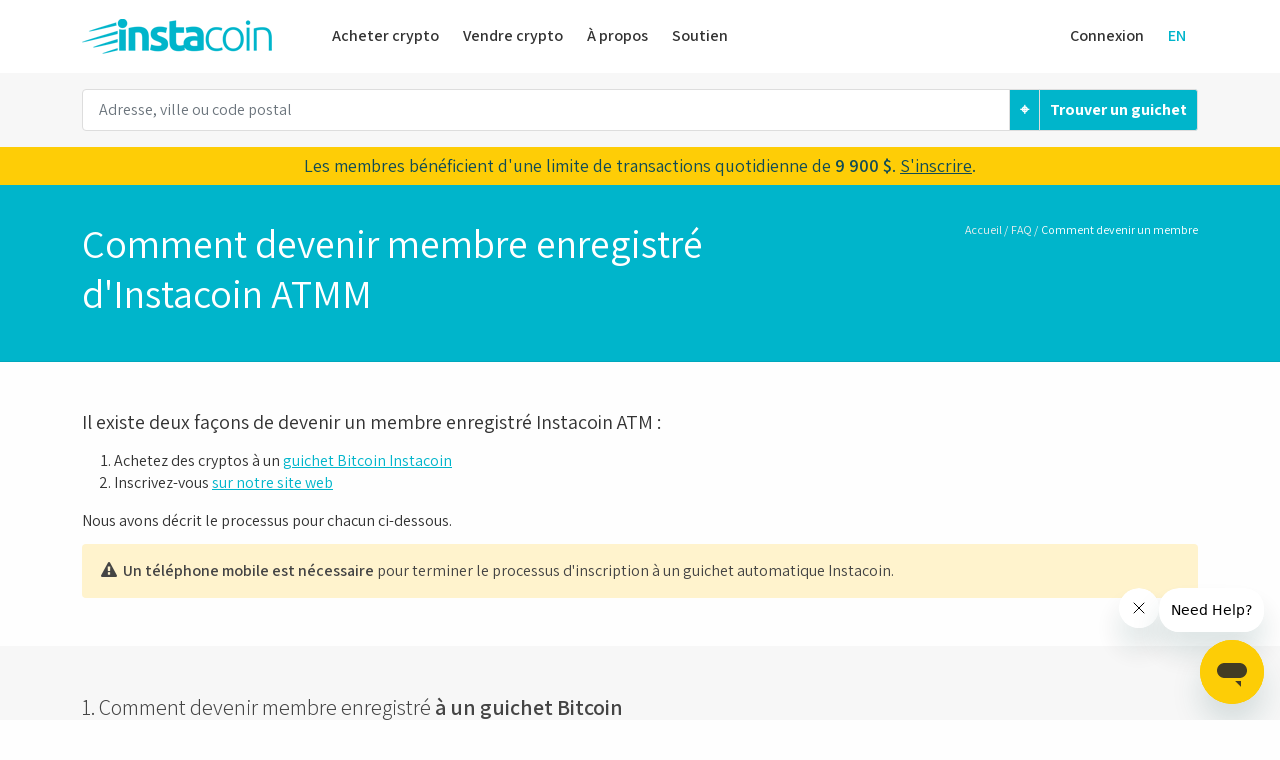

--- FILE ---
content_type: text/html; charset=UTF-8
request_url: https://www.instacoinatm.com/bitcoin-membre.html
body_size: 94703
content:
<!DOCTYPE html>
<!--[if lt IE 7 ]><html class="ie ie6" lang="en"> <![endif]-->
<!--[if IE 7 ]><html class="ie ie7" lang="en"> <![endif]-->
<!--[if IE 8 ]><html class="ie ie8" lang="en"> <![endif]-->
<!--[if (gte IE 9)|!(IE)]><!-->
<html lang="fr">
<!--<![endif]-->
<head>
<!-- Google tag (gtag.js) -->
<script async src="https://www.googletagmanager.com/gtag/js?id=G-XESC4FRQME"></script>
<script>
  window.dataLayer = window.dataLayer || [];
  function gtag(){dataLayer.push(arguments);}
  gtag('js', new Date());

  gtag('config', 'G-XESC4FRQME');
</script>
<!-- Twitter conversion tracking base code -->
<script>
!function(e,t,n,s,u,a){e.twq||(s=e.twq=function(){s.exe?s.exe.apply(s,arguments):s.queue.push(arguments);
},s.version='1.1',s.queue=[],u=t.createElement(n),u.async=!0,u.src='https://static.ads-twitter.com/uwt.js',
a=t.getElementsByTagName(n)[0],a.parentNode.insertBefore(u,a))}(window,document,'script');
twq('config','ponjx');
</script>
<!-- End Twitter conversion tracking base code -->
<!-- Reddit Pixel -->
<script>
!function(w,d){if(!w.rdt){var p=w.rdt=function(){p.sendEvent?p.sendEvent.apply(p,arguments):p.callQueue.push(arguments)};p.callQueue=[];var t=d.createElement("script");t.src="https://www.redditstatic.com/ads/pixel.js",t.async=!0;var s=d.getElementsByTagName("script")[0];s.parentNode.insertBefore(t,s)}}(window,document);rdt('init','t2_d6mhu');rdt('track', 'PageVisit');
</script>
<!-- DO NOT MODIFY UNLESS TO REPLACE A USER IDENTIFIER -->
<!-- End Reddit Pixel -->
<!-- Basic Page Needs
	================================================== -->
	<meta charset="utf-8">
	<title>Comment devenir membre enregistré d'Instacoin ATM</title>
	<meta name="description" content="Les moyens de s'inscrire et devenir un membre enregistré sur Instacoin ATM">
    <meta name="keywords" content="Bitcoin ATM, membre">
	<meta name="author" content="Instacoin">
<!-- Mobile Specific Metas
	================================================== -->
	<meta name="viewport" content="width=device-width, initial-scale=1, maximum-scale=1">
<!-- CSS
	================================================== -->
	<!-- Bootstrap  -->
	<link type="text/css" rel="stylesheet" href="bootstrap/bootstrap-5.1.3/css/bootstrap.min.css">
	<!-- web font  -->
	<link href="https://fonts.googleapis.com/css?family=Assistant:200,300,400,600,700,800&amp;display=swap" rel="stylesheet">
	<!-- plugin css  -->
	
	
	<!-- nekoAnim-->
	<link rel="stylesheet" type="text/css" href="js-plugin/appear/nekoAnim.min.css" />
		
	<!-- icon fonts -->
	<link type="text/css" rel="stylesheet" href="font-icons/custom-icons/css/custom-icons.min.css">
	<link type="text/css" rel="stylesheet" href="font-icons/custom-icons/css/custom-icons-ie7.min.css">
	<!-- Custom css -->
	<link type="text/css" rel="stylesheet" href="css/layout_assist_bootstrap5.css">
	<link type="text/css" id="colors" rel="stylesheet" href="css/light_assist_bootstrap5.css">
	<link type="text/css" rel="stylesheet" href="css/custom_assist_bootstrap5.css">
<link type="text/css" rel="stylesheet" href="css/bootstrap5-addons.css">

	<!--[if lt IE 9]><script src="http://html5shim.googlecode.com/svn/trunk/html5.js"></script> <![endif]-->
	<script src="js/modernizr-2.6.1.min.js"></script>
<!-- Favicons
	================================================== -->
	<link rel="shortcut icon" href="images/favicon.ico">
	<link rel="apple-touch-icon" href="images/apple-touch-icon.png">
	<link rel="apple-touch-icon" sizes="72x72" href="images/apple-touch-icon-72x72.png">
	<link rel="apple-touch-icon" sizes="114x114" href="images/apple-touch-icon-114x114.png">
	<link rel="apple-touch-icon" sizes="144x144" href="images/apple-touch-icon-144x144.png">

<!-- Start of instacoinatm Zendesk Widget script -->
<script id="ze-snippet" src="https://static.zdassets.com/ekr/snippet.js?key=0344bf35-c148-4f14-b910-9ce141fbd324" async> </script>
<!-- End of instacoinatm Zendesk Widget script -->
</head>
<body id="onePage" class="activateAppearAnimation">


<!-- Primary Page Layout 
	================================================== -->
	<!-- globalWrapper -->
	<div id="globalWrapper">


		<!-- header -->
		
<!--<section id="preHeaderAlert" class="pb15 pt15" style="background-color:#214d72; color:#FFF;">
	<div class="container">
		<div class="row"> 
			<div class="col-md-12 text-center">
            	<strong style="vertical-align: middle;margin: 0 10px;" class="h4">Avez-vous un code coupon?</strong>
                <a href="codes-promo.html">En savoir plus</a>
            </div>
        </div>
	</div>
</section>
-->







<header id="mainHeader" role="banner">

<nav class="navbar navbar-expand-lg navbar-light">
  <div class="container-lg">
    <a class="navbar-brand" href="/index.html"><img src="/images/main-logo.png" alt="Instacoin"/></a>
    <button class="navbar-toggler" type="button" data-bs-toggle="offcanvas" data-bs-target="#navbarToggler" aria-controls="navbarToggler" aria-expanded="false" aria-label="Toggle navigation">
      <span class="navbar-toggler-icon"></span>
    </button>
    <div class="offcanvas offcanvas-start" id="navbarToggler">
     	<div class="d-lg-none px-3 py-4 color2">
        	<img src="/images/logo-white.png" class="img-fluid">
        </div>
      <ul class="navbar-nav py-4 py-lg-0 me-lg-auto">
		<li class="nav-item dropdown">
          <a class="nav-link dropdown-toggle" href="/points-de-service.html" data-bs-toggle="dropdown"  target="_blank">
            Acheter crypto
          </a>
          <ul class="dropdown-menu fade-down">
            <li><a class="dropdown-item" href="/points-de-service.html">Localiser un guichet Bitcoin</a></li>
            <li><hr class="dropdown-divider"></li>
            <li><a class="dropdown-item" href="/comment.html">Comment acheter</a></li>
          </ul>
        </li>
		<li class="nav-item dropdown">
          <a class="nav-link dropdown-toggle" href="/vendre-crypto-enligne.html" data-bs-toggle="dropdown"  target="_blank">
            Vendre crypto
          </a>
          <ul class="dropdown-menu fade-down">
            <li><a class="dropdown-item" href="/points-de-service-vendre-bitcoin.html">Vendre &agrave; un guichet Bitcoin</a></li>
            <li><a class="dropdown-item" href="/vendre-crypto-interac.html">Vendre votre crypto en ligne pour un Virement <em>Interacᴹᴰ</em></a></li>
            <li><a class="dropdown-item" href="/vendre-crypto-enligne.html">Pr&eacute;-vendre votre Bitcoin en ligne</a></li>
            <li><hr class="dropdown-divider"></li>
            <li><a class="dropdown-item" href="/suivi-de-commande.html" target="_blank">Suivi de commande en ligne</a></li>
            <li><hr class="dropdown-divider"></li>
            <li><span class="navbar-text">Guides</span></li>
            <li><a class="dropdown-item" href="/comment-vendre.html">Comment vendre &agrave; un guichet Bitcoin</a></li>
            <li><a class="dropdown-item" href="/vendre-crypto-interac.html#how-to">Comment vendre en ligne pour un Virement <em>Interacᴹᴰ</em></a></li>
            <li><a class="dropdown-item" href="/comment-vendre-enligne.html">Comment pr&eacute;-vendre en ligne</a></li>
          </ul>
        </li>
		<li class="nav-item dropdown">
          <a class="nav-link dropdown-toggle" href="/a-propos.html" data-bs-toggle="dropdown">
            À propos
          </a>
          <ul class="dropdown-menu fade-down">
            <li><a class="dropdown-item" href="/a-propos.html">À propos d'Instacoin</a></li>
            <li><a class="dropdown-item" href="/cest-quoi.html">C'est quoi Instacoin?</a></li>
            <li><a class="dropdown-item" href="/heberger-guichet-bitcoin.html">Héberger un guichet Bitcoin</a></li>
          </ul>
        </li>
		<li class="nav-item dropdown">
          <a class="nav-link dropdown-toggle" href="/cest-quoi.html" data-bs-toggle="dropdown">
            Soutien
          </a>
          <ul class="dropdown-menu fade-down">
            <li><a class="dropdown-item" href="/prix-du-bitcoin.html">Prix et frais</a></li>
            <li><a class="dropdown-item" href="/limites.html">Limites</a></li>
            <li><hr class="dropdown-divider"></li>
            <li><span class="navbar-text">Guides</span></li>
            <li><a class="dropdown-item" href="/comment.html">Comment acheter</a></li>
            <li><a class="dropdown-item" href="/comment-vendre.html">Comment vendre</a></li>
            <li><a class="dropdown-item" href="/vendre-crypto-interac.html#how-to">Comment vendre en ligne pour un Virement <em>Interacᴹᴰ</em></a></li>
            <li><a class="dropdown-item" href="/comment-vendre-enligne.html">Comment pr&eacute;-vendre en ligne</a></li>
            <li><hr class="dropdown-divider"></li>
            <li><span class="navbar-text">Soutien</span></li>
            <li><a class="dropdown-item" href="/faq-fr.html">FAQ</a></li>
            <li><a class="dropdown-item" href="/avertissements-arnaques.html">Prévention de la fraude</a></li>
            <li><a class="dropdown-item" href="/contact.html">Contact</a></li>
          </ul>
        </li>
      </ul>
      <ul class="navbar-nav py-4 py-lg-0">
                <li class="nav-item">
                        <a class="nav-link" href="/membre/login.html">Connexion</a>
                    </li>
        		        <li class="nav-item">
          <a class="nav-link lang" href="bitcoin-member.html">EN</a>
        </li>
      </ul>
    </div>
  </div>
</nav>
                    <!-- ./nav -->
     <!-- Search -->
            <section class="color1">
                <div class="container-lg">
                    <div class="row">
                    	<div class="col">
                        <section class="search clearfix py-3">
                           <!-- Handled in JS -->
                            <div class="input-group">
                                <input type="text" id="location" class="form-control" placeholder="Adresse, ville ou code postal">
                                <button type="button" onClick="geoClick();" class="btn btn-primary btn-sm geo-target d-none d-md-block" title='Utiliser votre emplacement actuel'>&#8982;</button>
                                <button type="button" onClick="calculateDistance();" value="search" id="map_search" class="btn btn-primary btn-sm">Trouver un guichet</button>
                            </div>
                        </section>
                    </div>
                    </div>
                </div>
            </section>
    
     <!-- ./Search -->       
     
   <div id="preHeader" class="color5 py-2">
				<div class="container">
					<div class="row">
						<div class="col-xs-12 text-center">
    						<h4 style="margin-bottom:0;">Les membres bénéficient d'une limite de transactions quotidienne de <strong>9 900 $</strong>. <a href="/membre/register.html">S'inscrire</a>.</h4>
						</div>
					</div>
				</div>
			</div>     
     
</header>
        <header class="page-header">
            <div class="container">
                <div class="row">
                    <div class="col-sm-8">
                        <h1>Comment devenir membre enregistré d'Instacoin ATMM</h1>
                    </div>
                    <div class="col-sm-4 d-none d-sm-block">
                        <ul id="navTrail">
                            <li><a href="index.html"> Accueil</a></li>
                            <li><a href="faq-fr.html">FAQ</a></li>
                            <li id="navTrailLast">Comment devenir un membre</li>
                        </ul>
                    </div>
                </div>
            </div>
        </header>
		<!-- header -->

		<!-- ======================================= content ======================================= -->
		
		<!-- What is Bitcoin -->
			<section>
					<div class="container pt30 pb30">
						<div class="row">
							<div class="col-sm-12">
                                <p class="h3">Il existe deux façons de devenir un membre enregistré Instacoin ATM :</p>
                                <ol>
                           	    <li>Achetez des cryptos à un <a href="/points-de-service.html">guichet Bitcoin Instacoin</a></li>
                                	<li>Inscrivez-vous <a href="/membre/register.html">sur notre site web</a></li>
                                </ol>
                                <p>Nous avons décrit le processus pour chacun ci-dessous.</p>
                                <div class="p-3 rounded alert-warning"><i class="icon-attention"></i> <strong>Un téléphone mobile est nécessaire</strong> pour terminer le processus d'inscription à un guichet automatique Instacoin.</div>
                            </div>
						</div>
					</div>
				</section>
			<section class="pt30 pb30 color1">
					<div class="container">
						<div class="row">
							<div class="col-sm-12">
                                <div>
                                	<h2>1. Comment devenir membre enregistré <strong>à un guichet Bitcoin</strong></h2>
                               		<p>Après <a href="/points-de-service.html">avoir trouvé votre guichet Bitcoin</a> et avoir choisi d' acheter des cryptos :</p>
                                    <ol style="list-style-type: lower-roman;">
                                        <li>Appuyez sur le bouton <strong>TRANSACTION MEMBRE</strong></li>
                                        <li>Soumettez votre numéro de téléphone portable</li>
                                        <li>Nous vous enverrons un texto avec un code pour vérifier votre numéro de téléphone</li>
                                        <li>Scannez le code QR à l'écran avec votre téléphone portable pour accéder à l'application d'inscription</li>
                                    </ol>
                                </div>
                                <div class="mt15">
                                    <h2>2. Comment devenir membre enregistré <strong>sur le site Instacoin</strong></h2>
                                    <p><a href="/membre/register.html">Inscrivez-vous ici</a>. Nous vous suggérons de naviguer vers le lien et de suivre le processus d'inscription <strong>sur votre téléphone portable</strong> (ne vous inquiétez pas, si vous êtes sur un ordinateur de bureau, vous aurez la possibilité de transférer vers un téléphone). Une fois le processus d'inscription terminé, votre adhésion sera configurée et nos guichets Bitcoin reconnaîtront votre numéro de téléphone portable.</p>
                                    <ol style="list-style-type: lower-roman;">
                                        <li>Soumettez votre numéro de téléphone portable</li>
                                        <li>Nous vous enverrons un texto avec un code pour vérifier votre numéro de téléphone</li>
                                        <li>Suivez les instructions pour le processus d'inscription</li>
                                    </ol>
                                </div>
                            </div>
						</div>
					</div>
				</section>
			<!--  What is Bitcoin  -->
            <!--  Location Banner   -->
            <section class="pt30 pb30 color2">
						<div class="container">
							<div class="row">
								<div class="col-md-12">
									<h2 class="text-center h1">Prêt à devenir membre ?</h2>
                                    
								</div>
                                <div class="col-md-12 text-center">
                                	<a href="/membre/register.html"><button type="button" class="btn btn-default btn-lg">Inscrivez-vous en ligne</button></a>
								</div>
							</div>
						</div>
					</section>
            <!--  Location Banner   -->
			<!-- content -->

							<!-- footer -->
							<section class="color4">
    <div class="container">
        <div class="row">
            <div class="col-12 text-center py-3">
                <span><a href="#">Retour vers le haut</a></span>
            </div>
        </div>
    </div>
</section>
<footer id="footerWrapper" class="footer2">
		<section id="mainFooter">
                <div class="container">
                    <div class="row">
                    	<div class="col-lg-3 col-sm-6">
                            <div class="footerWidget">

                                <h3>Acheter et vendre la crypto</h3>
                                <ul class="list-unstyled iconList">
                                    <li><a href="/points-de-service.html">Trouver un guichet Bitcoin</a></li>
                                    <li><a href="/vendre-crypto-interac.html">Vendre de la crypto en ligne et recevoir un Virement <em>Interacᴹᴰ</em></a></li>
                                    <li><a href="/prix-du-bitcoin.html">Prix et frais</a></li>
                                    <li><a href="/limites.html">Limites</a></li>
                                    <li><a href="/codes-promo.html">Info sur les codes promo</a></li>
                                    <li><a href="/bitcoin-avantages-membres.html">Devenir membre</a></li>
                                    <li><a href="/instapoints-fr.html">Instapoints</a></li>
                                </ul>    

                            </div>
                        </div>
                    	<div class="col-lg-3 col-sm-6">
                            <div class="footerWidget">

                                <h3>Soutien à la clientèle</h3>
                                <ul class="list-unstyled iconList">
                                    <li><a href="/comment.html">Comment acheter du Bitcoin</a></li>
                                    <li><a href="/comment-vendre.html">Comment vendre vos bitcoins</a></li>
                                    <li><a href="/vendre-crypto-interac.html#how-to">Comment vendre vos cryptomonnaies en ligne pour Virement <em>Interacᴹᴰ</em></a></li>
                                    <li><a href="/comment-vendre-enligne.html">Comment pré-vendre en ligne</a></li>
                                    <li><a href="/faq-fr.html">FAQ</a></li>
                                    <li><a href="/contact.html">Nous joindre</a></li>
                                </ul>    


                            </div>
                        </div>
                    	<div class="col-lg-3 col-sm-6">
                            <div class="footerWidget">

                                <h3>Acheter en toute sécurité</h3>
                                <ul class="list-unstyled iconList">
                                    <li><a href="/achat-pour-quelquun-dautre.html">Achetez-vous ou vendez-vous du Bitcoin pour quelqu'un d'autre?</a></li>
                                    <li><a href="/avertissements-arnaques.html">Comment savoir si vous êtes la cible d'une arnaque?</a></li>
                                </ul>    


                            </div>
                        </div>
                    	<div class="col-lg-3 col-sm-6">
                            <div class="footerWidget">
                                <h3>L'entreprise</h3> 
                                <ul class="list-unstyled iconList">
                                    <li><a href="/a-propos.html">À propos d'Instacoin</a></li>
                                    <li><a href="/heberger-guichet-bitcoin.html">Héberger un guichet Bitcoin</a></li>
                                                                    </ul>    
                            </div>
                        </div>
                        
                        <div class="col-12 text-center my-3">
                        	<hr>
                            <ul class="socialNetwork">
                                <li><a href="https://www.facebook.com/instacoin.crypto" class="tips" title="Suivez Instacoin sur Facebook" data-original-title="suivez-nous sur Facebook" target="_blank"><i class="icon-facebook-1 iconRounded"></i></a></li>
                                <li><a href="https://www.instagram.com/instacoin.crypto/" class="tips" title="Suivez Instacoin sur Instagram" data-original-title="suivez-nous sur Instagram" target="_blank"><i class="icon-instagramm iconRounded"></i></a></li>
                                <li><a href="http://twitter.com/Instacoin" class="tips" title="Suivez Instacoin sur Twitter" data-original-title="suivez-nous sur Twitter" target="_blank"><i class="icon-twitter-bird iconRounded"></i></a></li>
                                <li><a href="https://www.youtube.com/channel/UCWItrZlpwZlRVTPQknLXqbA" class="tips" title="Abonnez-vous à Instacoin sur Youtube" data-original-title="abonnez-vous à notre chaîne sur Youtube" target="_blank"><i class="icon-youtube-play iconRounded"></i></a></li>
                            </ul>    
                        </div>

                    </div>
                </div>
            </section>

</footer>
<footer class="footer4" id="footerWrapper">
		<section id="footerRights">
						<div class="container">
							<div class="row">
								<div class="col-md-12">
                                	<!--<p>&dagger; La promotion est valide entre samedi 00h00, et dimanche 23h59:59.  Au cours de la période promotionnelle, les frais de transaction fixes appliqués lors de l'achat de cryptomonnaies avec un guichet Instacoin seront fixés à 0,00 $. Nous nous réservons le droit de modifier, annuler et limiter toute promotion ou offre. Nous nous réservons le droit de refuser de fournir des offres et / ou des promotions à des personnes ou à des organisations particulières, à notre entière discrétion. Aucune garantie ou garantie n'est faite.</p>-->
<!--                                	<p>&Dagger; La promotion est valide entre samedi 00h00, et dimanche 23h59:59. Au cours de la période promotionnelle, les frais appliqués lors de la vente de cryptomonnaies avec un guichet Instacoin seront reduits par 50%. Les frais standard utilisés pour calculer les frais réduits sont appliqués le vendredi, 23h59:59 avant le début de la période promotionnelle
                                     et sont la différence entre notre prix et le taux BTC / CAD sur Bitstamp. Nous nous réservons le droit de modifier, annuler et limiter toute promotion ou offre. Nous nous réservons le droit de refuser de fournir des offres et / ou des promotions à des personnes ou à des organisations particulières, à notre entière discrétion. Aucune garantie ou garantie n'est faite.</p>
-->                                 <p><em>Tous les montants en dollars, y compris les prix, les frais et les limites, sont en dollars canadiens.</em></p>
									<p>Numéro de permis d'entreprise de services monétaires : 11316</p>
                                    <p><small>1. ᴹᴰ marque déposée d'Interac Inc. Usager autorisé Instacoin.</small></p>
									<p><a href="/conditions.html" class="me-3">Conditions d'utilisation</a> <a href="/politique-de-confidentialite.html" class="me-3">Politique de confidentialité</a> © Instacoin, 2026. Tous droits r&eacute;serv&eacute;s.</p>
								</div>
							</div>
						</div>
					</section>
</footer>

							<!-- End footer -->


							</div>
							<!-- global wrapper -->
<!-- End Document 
	================================================== -->
	<script type="text/javascript" src="/js-plugin/respond/respond.min.js"></script>
<!--<script type="text/javascript" src="/js-plugin/jquery/jquery-1.10.2.min.js"></script>-->
<script type="text/javascript" src="https://cdnjs.cloudflare.com/ajax/libs/jquery/3.5.1/jquery.min.js"></script>
<script type="text/javascript" src="/js-plugin/jquery-ui/jquery-ui-1.8.23.custom.min.js"></script>
<!-- third party plugins  -->
<script type="text/javascript" src="/bootstrap/js/bootstrap5.bundle.js"></script>
<script type="text/javascript" src="/js-plugin/easing/jquery.easing.1.3.js"></script>
<!-- Form Validation -->
<script type="text/javascript" src="/js-plugin/neko-contact-ajax-plugin/js/jquery.form.js"></script>
<script type="text/javascript" src="/js-plugin/neko-contact-ajax-plugin/js/jquery.validate.js"></script>
<!-- Paralax -->
<script type="text/javascript" src="/js-plugin/parallax/js/jquery.stellar.min.js"></script>
<!-- sharre -->
<script type="text/javascript" src="/js-plugin/jquery.sharrre-1.3.4/jquery.sharrre-1.3.4.min.js"></script>
<!-- appear -->
<script type="text/javascript" src="/js-plugin/appear/jquery.appear.js"></script>
<!-- toucheeffect -->
<script type="text/javascript" src="/js-plugin/toucheeffect/toucheffects.js"></script>
<!-- Custom  -->
<script type="text/javascript" src="/js/bs5mod.custom.js"></script>
<script type="text/javascript" src="/js/rate.js?q=2025v1"></script>
<script type="text/javascript" src="/js/cookie.js?q=2025"></script>
<script type="text/javascript" src="/js/global.js?q=2025"></script>
<script type="text/javascript" src="/js/geolocation.js?q=2025"></script>
<script type="text/javascript" src="/js/distance.js?q=2025"></script>
<script>
$(function() {
    // Hide forms when category changes
    $('.contact-step-choice').click((e) => {
        $('.form-toggle').removeClass("show");
    });
});
</script>
<script type="text/javascript">
var location_data = {"17":{"id":17,"twoway":0,"region_id":2,"origin_lat":"45.55795640","origin_lng":"-73.87038250","name":"La Belle Province","lat":"45.51388900","lng":"-73.57284600","address_long":"3608, boul Saint-Laurent<br>Montr\u00e9al, QC H2X 2V4","address_short":"3608, boul Saint-Laurent, Montr\u00e9al, QC H2X 2V4","address_note_en":"","address_note_fr":"","map_link":"https:\/\/www.google.com\/maps\/place\/La+Belle+Province\/@45.513889,-73.572846,15z\/data=!4m5!3m4!1s0x0:0x1185538a963f2b59!8m2!3d45.513889!4d-73.572846","biz_hours_en":"<table\n            class='biz-hours collapsed'\n            type='button'\n            data-bs-toggle='collapse'\n            data-bs-target='#collapseBizHours_17'\n            aria-expanded='false'\n            aria-controls='collapseBizHours_17'\n        ><tbody>\n                    <tr class='today'>\n                    <td>Tueday<\/td>\n                    <td>10:30am-5:00pm <span class='collapse-arrow'>\u25bc<\/span><\/td>\n                    <\/tr>\n                <\/tbody>\n                <tbody\n                    class='collapse'\n                    id='collapseBizHours_17'\n                ><tr>\n                    <td>Wednesday<\/td>\n                    <td>10:30am-5:00pm<\/td>\n                <\/tr><tr>\n                    <td>Thursday<\/td>\n                    <td>10:30am-5:00pm<\/td>\n                <\/tr><tr>\n                    <td>Friday<\/td>\n                    <td>10:30am-6:00am<\/td>\n                <\/tr><tr>\n                    <td>Saturday<\/td>\n                    <td>10:30am-6:00am<\/td>\n                <\/tr><tr>\n                    <td>Sunday<\/td>\n                    <td>12:00pm-5:30pm<\/td>\n                <\/tr><tr>\n                    <td>Monday<\/td>\n                    <td>10:30am-5:00pm<\/td>\n                <\/tr><\/tbody><\/table>","biz_hours_fr":"<table\n            class='biz-hours collapsed'\n            type='button'\n            data-bs-toggle='collapse'\n            data-bs-target='#collapseBizHours_17'\n            aria-expanded='false'\n            aria-controls='collapseBizHours_17'\n        ><tbody>\n                    <tr class='today'>\n                    <td>Mardi<\/td>\n                    <td>10 h 30 &agrave; 17 h  <span class='collapse-arrow'>\u25bc<\/span><\/td>\n                    <\/tr>\n                <\/tbody>\n                <tbody\n                    class='collapse'\n                    id='collapseBizHours_17'\n                ><tr>\n                    <td>Mercredi<\/td>\n                    <td>10 h 30 &agrave; 17 h <\/td>\n                <\/tr><tr>\n                    <td>Jeudi<\/td>\n                    <td>10 h 30 &agrave; 17 h <\/td>\n                <\/tr><tr>\n                    <td>Vendredi<\/td>\n                    <td>10 h 30 &agrave; 6 h <\/td>\n                <\/tr><tr>\n                    <td>Samedi<\/td>\n                    <td>10 h 30 &agrave; 6 h <\/td>\n                <\/tr><tr>\n                    <td>Dimanche<\/td>\n                    <td>12 h  &agrave; 17 h 30<\/td>\n                <\/tr><tr>\n                    <td>Lundi<\/td>\n                    <td>10 h 30 &agrave; 17 h <\/td>\n                <\/tr><\/tbody><\/table>","notes_en":"<p><span class=\"label label-success\"><i class=\"icon-info\"><\/i><\/span> Bank ATM (Interac) also available on site.<\/p>","notes_fr":"<p><span class=\"label label-success\"><i class=\"icon-info\"><\/i><\/span> GAB (Interac) \u00e9galement disponible sur le site.<\/p>","map_img_300":"","map_img_400":"","loc_img":"17.jpg","loc_page_en":"bitcoin-montreal-belleprovince-en.html","loc_page_fr":"bitcoin-montreal-belleprovince-fr.html","title_en":"Instacoin - Bitcoin ATM Montreal - La Belle Province","title_fr":"Instacoin - Guichet Bitcoin Montreal - La Belle Province","meta_description_en":"Our Bitcoin ATM in Montreal at La Belle Province.","meta_description_fr":"Notre GAB Bitcoin &agrave; Montreal &agrave; La Belle Province.","meta_keywords_en":"Bitcoin ATM Montreal, buy Bitcoin, Bitcoin, La Belle Province, Bitcoin Montreal, Bitcoin Quebec, locations","meta_keywords_fr":"Guichet Bitcoin Montreal, acheter Bitcoin, Bitcoin, La Belle Province, Bitcoin Montreal, Bitcoin Quebec"},"18":{"id":18,"twoway":0,"region_id":2,"origin_lat":"45.55795640","origin_lng":"-73.87038250","name":"Posteramic","lat":"45.60610420","lng":"-73.61899470","address_long":"6000 Boul Henri-Bourassa E<br>Montr\u00e9al-Nord, QC H1G 2T6","address_short":"6000 Boul Henri-Bourassa E, Montr\u00e9al-Nord, QC H1G 2T6","address_note_en":"","address_note_fr":"","map_link":"https:\/\/www.google.com\/maps\/place\/6000+Boul+Henri-Bourassa+E,+Montr%C3%A9al-Nord,+QC+H1G+2T6\/@45.6061042,-73.6189947,17z\/data=!3m1!4b1!4m5!3m4!1s0x4cc91fa438f2e3e9:0xad20452eb0ddbfeb!8m2!3d45.6061042!4d-73.616806","biz_hours_en":"<table\n            class='biz-hours collapsed'\n            type='button'\n            data-bs-toggle='collapse'\n            data-bs-target='#collapseBizHours_18'\n            aria-expanded='false'\n            aria-controls='collapseBizHours_18'\n        ><tbody>\n                    <tr class='today'>\n                    <td>Tueday<\/td>\n                    <td>10:00am-5:30pm <span class='collapse-arrow'>\u25bc<\/span><\/td>\n                    <\/tr>\n                <\/tbody>\n                <tbody\n                    class='collapse'\n                    id='collapseBizHours_18'\n                ><tr>\n                    <td>Wednesday<\/td>\n                    <td>10:00am-5:30pm<\/td>\n                <\/tr><tr>\n                    <td>Thursday<\/td>\n                    <td>10:00am-6:30pm<\/td>\n                <\/tr><tr>\n                    <td>Friday<\/td>\n                    <td>10:00am-6:30pm<\/td>\n                <\/tr><tr>\n                    <td>Saturday<\/td>\n                    <td>10:00am-5:00pm<\/td>\n                <\/tr><tr>\n                    <td>Sunday<\/td>\n                    <td>10:00am-5:00pm<\/td>\n                <\/tr><tr>\n                    <td>Monday<\/td>\n                    <td>10:00am-5:30pm<\/td>\n                <\/tr><\/tbody><\/table>","biz_hours_fr":"<table\n            class='biz-hours collapsed'\n            type='button'\n            data-bs-toggle='collapse'\n            data-bs-target='#collapseBizHours_18'\n            aria-expanded='false'\n            aria-controls='collapseBizHours_18'\n        ><tbody>\n                    <tr class='today'>\n                    <td>Mardi<\/td>\n                    <td>10 h  &agrave; 17 h 30 <span class='collapse-arrow'>\u25bc<\/span><\/td>\n                    <\/tr>\n                <\/tbody>\n                <tbody\n                    class='collapse'\n                    id='collapseBizHours_18'\n                ><tr>\n                    <td>Mercredi<\/td>\n                    <td>10 h  &agrave; 17 h 30<\/td>\n                <\/tr><tr>\n                    <td>Jeudi<\/td>\n                    <td>10 h  &agrave; 18 h 30<\/td>\n                <\/tr><tr>\n                    <td>Vendredi<\/td>\n                    <td>10 h  &agrave; 18 h 30<\/td>\n                <\/tr><tr>\n                    <td>Samedi<\/td>\n                    <td>10 h  &agrave; 17 h <\/td>\n                <\/tr><tr>\n                    <td>Dimanche<\/td>\n                    <td>10 h  &agrave; 17 h <\/td>\n                <\/tr><tr>\n                    <td>Lundi<\/td>\n                    <td>10 h  &agrave; 17 h 30<\/td>\n                <\/tr><\/tbody><\/table>","notes_en":"","notes_fr":"","map_img_300":"","map_img_400":"","loc_img":"18.jpg","loc_page_en":"bitcoin-montreal-posteramic-en.html","loc_page_fr":"bitcoin-montreal-posteramic-fr.html","title_en":"Bitcoin ATM Saint-L&eacute;onard - Posteramic - Instacoin","title_fr":"Guichet Bitcoin Saint-L&eacute;onard - Posteramic - Instacoin","meta_description_en":"Our Bitcoin ATM in Saint-L&eacute;onard at Posteramic.","meta_description_fr":"Notre GAB Bitcoin &agrave; Saint-L&eacute;onard chez Posteramic.","meta_keywords_en":"Bitcoin ATM Saint-L&eacute;onard, buy Bitcoin, Bitcoin, Posteramic, Bitcoin Saint-L&eacute;onard, Bitcoin Quebec, locations","meta_keywords_fr":"Guichet Bitcoin Saint-L&eacute;onard, acheter Bitcoin, Bitcoin, Posteramic, Bitcoin Saint-L&eacute;onard, Bitcoin Quebec"},"21":{"id":21,"twoway":0,"region_id":10,"origin_lat":"45.60592160","origin_lng":"-73.77954790","name":"Houston Avenue Bar & Grill - Lachenaie","lat":"45.72784300","lng":"-73.50977900","address_long":"1161 Mont\u00e9e des Pionniers<br>Lachenaie, QC J6V 0E1","address_short":"1161 Mont\u00e9e des Pionniers, Lachenaie, QC J6V 0E1","address_note_en":"","address_note_fr":"","map_link":"https:\/\/www.google.ca\/maps\/place\/Houston+Avenue+Bar+%26+Grill+-+Lachenaie\/@45.727843,-73.509779,15z\/data=!4m2!3m1!1s0x0:0x256e02fbce42904c","biz_hours_en":"<table\n            class='biz-hours collapsed'\n            type='button'\n            data-bs-toggle='collapse'\n            data-bs-target='#collapseBizHours_21'\n            aria-expanded='false'\n            aria-controls='collapseBizHours_21'\n        ><tbody>\n                    <tr class='today'>\n                    <td>Tueday<\/td>\n                    <td>11:30am-9:00pm <span class='collapse-arrow'>\u25bc<\/span><\/td>\n                    <\/tr>\n                <\/tbody>\n                <tbody\n                    class='collapse'\n                    id='collapseBizHours_21'\n                ><tr>\n                    <td>Wednesday<\/td>\n                    <td>11:30am-10:00pm<\/td>\n                <\/tr><tr>\n                    <td>Thursday<\/td>\n                    <td>11:30am-10:00pm<\/td>\n                <\/tr><tr>\n                    <td>Friday<\/td>\n                    <td>11:30am-11:00pm<\/td>\n                <\/tr><tr>\n                    <td>Saturday<\/td>\n                    <td>4:00pm-10:00pm<\/td>\n                <\/tr><tr>\n                    <td>Sunday<\/td>\n                    <td>Closed<\/td>\n                <\/tr><tr>\n                    <td>Monday<\/td>\n                    <td>11:30am-9:00pm<\/td>\n                <\/tr><\/tbody><\/table>","biz_hours_fr":"<table\n            class='biz-hours collapsed'\n            type='button'\n            data-bs-toggle='collapse'\n            data-bs-target='#collapseBizHours_21'\n            aria-expanded='false'\n            aria-controls='collapseBizHours_21'\n        ><tbody>\n                    <tr class='today'>\n                    <td>Mardi<\/td>\n                    <td>11 h 30 &agrave; 21 h  <span class='collapse-arrow'>\u25bc<\/span><\/td>\n                    <\/tr>\n                <\/tbody>\n                <tbody\n                    class='collapse'\n                    id='collapseBizHours_21'\n                ><tr>\n                    <td>Mercredi<\/td>\n                    <td>11 h 30 &agrave; 22 h <\/td>\n                <\/tr><tr>\n                    <td>Jeudi<\/td>\n                    <td>11 h 30 &agrave; 22 h <\/td>\n                <\/tr><tr>\n                    <td>Vendredi<\/td>\n                    <td>11 h 30 &agrave; 23 h <\/td>\n                <\/tr><tr>\n                    <td>Samedi<\/td>\n                    <td>16 h  &agrave; 22 h <\/td>\n                <\/tr><tr>\n                    <td>Dimanche<\/td>\n                    <td>ferm&eacute;<\/td>\n                <\/tr><tr>\n                    <td>Lundi<\/td>\n                    <td>11 h 30 &agrave; 21 h <\/td>\n                <\/tr><\/tbody><\/table>","notes_en":"","notes_fr":"","map_img_300":"","map_img_400":"","loc_img":"21.jpg","loc_page_en":"bitcoin-lachenaie-en.html","loc_page_fr":"bitcoin-lachenaie-fr.html","title_en":"Instacoin - Bitcoin ATM Lachenaie - Houston Lachenaie","title_fr":"Instacoin - Guichet Bitcoin Lachenaie - Houston Lachenaie","meta_description_en":"Our Bitcoin ATM in Lachenaie at Houston Avenue Bar & Grill restaurant.","meta_description_fr":"Notre GAB Bitcoin &agrave; Lachenaie au restaurant Houston.","meta_keywords_en":"Bitcoin ATM Lachenaie, buy Bitcoin, Bitcoin, Houston Lachenaie, Bitcoin Lachenaie, Bitcoin Quebec, locations","meta_keywords_fr":"Guichet Bitcoin Lachenaie, acheter Bitcoin, Bitcoin, Houston Lachenaie, Bitcoin Lachenaie, Bitcoin Quebec"},"22":{"id":22,"twoway":0,"region_id":10,"origin_lat":"45.60592160","origin_lng":"-73.77954790","name":"Houston Avenue Bar & Grill - Centropolis","lat":"45.56169030","lng":"-73.74098540","address_long":"1739, ave. Pierre-P\u00e9ladeau<br>Laval, QC H7T 2Y5","address_short":"1739, ave. Pierre-P\u00e9ladeau, Laval, QC H7T 2Y5","address_note_en":"","address_note_fr":"","map_link":"https:\/\/www.google.ca\/maps\/place\/1739+Avenue+Pierre+P%C3%A9ladeau,+Laval,+QC+H7T+1H8\/@45.5616903,-73.7409854,17z\/data=!3m1!4b1!4m2!3m1!1s0x4cc923c9d95ccaf7:0x23abbec8967fd087","biz_hours_en":"<table\n            class='biz-hours collapsed'\n            type='button'\n            data-bs-toggle='collapse'\n            data-bs-target='#collapseBizHours_22'\n            aria-expanded='false'\n            aria-controls='collapseBizHours_22'\n        ><tbody>\n                    <tr class='today'>\n                    <td>Tueday<\/td>\n                    <td>3:00pm-8:00pm <span class='collapse-arrow'>\u25bc<\/span><\/td>\n                    <\/tr>\n                <\/tbody>\n                <tbody\n                    class='collapse'\n                    id='collapseBizHours_22'\n                ><tr>\n                    <td>Wednesday<\/td>\n                    <td>3:00pm-8:00pm<\/td>\n                <\/tr><tr>\n                    <td>Thursday<\/td>\n                    <td>3:00pm-8:00pm<\/td>\n                <\/tr><tr>\n                    <td>Friday<\/td>\n                    <td>3:00pm-8:00pm<\/td>\n                <\/tr><tr>\n                    <td>Saturday<\/td>\n                    <td>3:00pm-8:00pm<\/td>\n                <\/tr><tr>\n                    <td>Sunday<\/td>\n                    <td>Closed<\/td>\n                <\/tr><tr>\n                    <td>Monday<\/td>\n                    <td>Closed<\/td>\n                <\/tr><\/tbody><\/table>","biz_hours_fr":"<table\n            class='biz-hours collapsed'\n            type='button'\n            data-bs-toggle='collapse'\n            data-bs-target='#collapseBizHours_22'\n            aria-expanded='false'\n            aria-controls='collapseBizHours_22'\n        ><tbody>\n                    <tr class='today'>\n                    <td>Mardi<\/td>\n                    <td>15 h  &agrave; 20 h  <span class='collapse-arrow'>\u25bc<\/span><\/td>\n                    <\/tr>\n                <\/tbody>\n                <tbody\n                    class='collapse'\n                    id='collapseBizHours_22'\n                ><tr>\n                    <td>Mercredi<\/td>\n                    <td>15 h  &agrave; 20 h <\/td>\n                <\/tr><tr>\n                    <td>Jeudi<\/td>\n                    <td>15 h  &agrave; 20 h <\/td>\n                <\/tr><tr>\n                    <td>Vendredi<\/td>\n                    <td>15 h  &agrave; 20 h <\/td>\n                <\/tr><tr>\n                    <td>Samedi<\/td>\n                    <td>15 h  &agrave; 20 h <\/td>\n                <\/tr><tr>\n                    <td>Dimanche<\/td>\n                    <td>ferm&eacute;<\/td>\n                <\/tr><tr>\n                    <td>Lundi<\/td>\n                    <td>ferm&eacute;<\/td>\n                <\/tr><\/tbody><\/table>","notes_en":"<p><span class=\"label label-success\"><i class=\"icon-info\"><\/i><\/span> Bank ATM (Interac) also available on site.<\/p>","notes_fr":"<p><span class=\"label label-success\"><i class=\"icon-info\"><\/i><\/span> GAB (Interac) \u00e9galement disponible sur le site.<\/p>","map_img_300":"","map_img_400":"","loc_img":"22.jpg","loc_page_en":"bitcoin-laval-houston-en.html","loc_page_fr":"bitcoin-laval-houston-fr.html","title_en":"Instacoin - Bitcoin ATM Laval - Houston Avenue Centropolis","title_fr":"Instacoin - Guichet Bitcoin Laval - Houston Avenue Bar & Grill Centropolis","meta_description_en":"Our Bitcoin ATM in Laval at Houston Avenue Bar & Grill in Centropolis.","meta_description_fr":"Notre GAB Bitcoin &agrave; Laval au Houston Avenue Bar & Grill Centropolis.","meta_keywords_en":"Bitcoin ATM Laval, buy Bitcoin, Bitcoin, Centropolis, Bitcoin Laval, Bitcoin Quebec, locations","meta_keywords_fr":"Guichet Bitcoin Laval, acheter Bitcoin, Bitcoin, Centropolis Laval, Bitcoin Laval, Bitcoin Quebec"},"64":{"id":64,"twoway":0,"region_id":102,"origin_lat":"45.48502500","origin_lng":"-75.95656560","name":"Houston Avenue Bar & Grill - Gatineau","lat":"45.44014040","lng":"-75.72850940","address_long":"7 Boulevard Montclair<br>Gatineau, QC J8Y 2E2","address_short":"7 Boulevard Montclair, Gatineau, QC J8Y 2E2","address_note_en":"","address_note_fr":"","map_link":"https:\/\/www.google.ca\/maps\/place\/Houston+Avenue+Bar+%26+Grill+-+Gatineau\/@45.4401404,-75.7285094,17z\/data=!3m1!4b1!4m2!3m1!1s0x4cce049a3297779b:0x41a7548aafe4dfcc","biz_hours_en":"<table\n            class='biz-hours collapsed'\n            type='button'\n            data-bs-toggle='collapse'\n            data-bs-target='#collapseBizHours_64'\n            aria-expanded='false'\n            aria-controls='collapseBizHours_64'\n        ><tbody>\n                    <tr class='today'>\n                    <td>Tueday<\/td>\n                    <td>11:00am-10:00pm <span class='collapse-arrow'>\u25bc<\/span><\/td>\n                    <\/tr>\n                <\/tbody>\n                <tbody\n                    class='collapse'\n                    id='collapseBizHours_64'\n                ><tr>\n                    <td>Wednesday<\/td>\n                    <td>11:00am-10:00pm<\/td>\n                <\/tr><tr>\n                    <td>Thursday<\/td>\n                    <td>11:00am-11:00pm<\/td>\n                <\/tr><tr>\n                    <td>Friday<\/td>\n                    <td>11:00am-11:00pm<\/td>\n                <\/tr><tr>\n                    <td>Saturday<\/td>\n                    <td>4:00pm-10:00pm<\/td>\n                <\/tr><tr>\n                    <td>Sunday<\/td>\n                    <td>Closed<\/td>\n                <\/tr><tr>\n                    <td>Monday<\/td>\n                    <td>11:00am-10:00pm<\/td>\n                <\/tr><\/tbody><\/table>","biz_hours_fr":"<table\n            class='biz-hours collapsed'\n            type='button'\n            data-bs-toggle='collapse'\n            data-bs-target='#collapseBizHours_64'\n            aria-expanded='false'\n            aria-controls='collapseBizHours_64'\n        ><tbody>\n                    <tr class='today'>\n                    <td>Mardi<\/td>\n                    <td>11 h  &agrave; 22 h  <span class='collapse-arrow'>\u25bc<\/span><\/td>\n                    <\/tr>\n                <\/tbody>\n                <tbody\n                    class='collapse'\n                    id='collapseBizHours_64'\n                ><tr>\n                    <td>Mercredi<\/td>\n                    <td>11 h  &agrave; 22 h <\/td>\n                <\/tr><tr>\n                    <td>Jeudi<\/td>\n                    <td>11 h  &agrave; 23 h <\/td>\n                <\/tr><tr>\n                    <td>Vendredi<\/td>\n                    <td>11 h  &agrave; 23 h <\/td>\n                <\/tr><tr>\n                    <td>Samedi<\/td>\n                    <td>16 h  &agrave; 22 h <\/td>\n                <\/tr><tr>\n                    <td>Dimanche<\/td>\n                    <td>ferm&eacute;<\/td>\n                <\/tr><tr>\n                    <td>Lundi<\/td>\n                    <td>11 h  &agrave; 22 h <\/td>\n                <\/tr><\/tbody><\/table>","notes_en":"","notes_fr":"","map_img_300":"","map_img_400":"","loc_img":"64.jpg","loc_page_en":"bitcoin-gatineau-en.html","loc_page_fr":"bitcoin-gatineau-fr.html","title_en":"Instacoin - Bitcoin ATM Gatineau - Houston Avenue Bar & Grill","title_fr":"Instacoin - Guichet Bitcoin Gatineau - Houston Avenue Bar &amp; Grill - Ottawa","meta_description_en":"Our Bitcoin ATM in Gatineau at Houston Avenue Bar & Grill restaurant.","meta_description_fr":"Notre GAB Bitcoin &agrave; Gatineau &agrave; Houston Avenue Bar &amp; Grill - Gatineau.","meta_keywords_en":"Bitcoin ATM Gatineau, buy Bitcoin, Bitcoin, Houston Avenue Bar & Grill Gatineau, Bitcoin Gatineau, Bitcoin Quebec, locations","meta_keywords_fr":"Guichet Bitcoin Gatineau, acheter Bitcoin, Bitcoin, Houston Avenue Bar &amp; Grill - Gatineau, Bitcoin Gatineau, Bitcoin Quebec, Bitcoin Ottawa"},"98":{"id":98,"twoway":0,"region_id":4,"origin_lat":"46.85634700","origin_lng":"-71.41173140","name":"D\u00e9panneur On C\u00f4nna\u00eet Le Tabac","lat":"46.81203140","lng":"-71.23609980","address_long":"246 Rue Saint-Vallier O<br>Qu\u00e9bec, QC G1K 1K2","address_short":"246 Rue Saint-Vallier O, Qu\u00e9bec, QC G1K 1K2","address_note_en":"","address_note_fr":"","map_link":"https:\/\/www.google.ca\/maps\/place\/D%C3%A9panneur+On+C%C3%B4nna%C3%AEt+Le+Tabac\/@46.8120314,-71.2360998,15z\/data=!4m2!3m1!1s0x0:0xc9156b0a15d4eb42","biz_hours_en":"<table\n            class='biz-hours collapsed'\n            type='button'\n            data-bs-toggle='collapse'\n            data-bs-target='#collapseBizHours_98'\n            aria-expanded='false'\n            aria-controls='collapseBizHours_98'\n        ><tbody>\n                    <tr class='today'>\n                    <td>Tueday<\/td>\n                    <td>10:00am-9:00pm <span class='collapse-arrow'>\u25bc<\/span><\/td>\n                    <\/tr>\n                <\/tbody>\n                <tbody\n                    class='collapse'\n                    id='collapseBizHours_98'\n                ><tr>\n                    <td>Wednesday<\/td>\n                    <td>10:00am-9:00pm<\/td>\n                <\/tr><tr>\n                    <td>Thursday<\/td>\n                    <td>10:00am-9:00pm<\/td>\n                <\/tr><tr>\n                    <td>Friday<\/td>\n                    <td>10:00am-9:00pm<\/td>\n                <\/tr><tr>\n                    <td>Saturday<\/td>\n                    <td>12:00pm-9:00pm<\/td>\n                <\/tr><tr>\n                    <td>Sunday<\/td>\n                    <td>12:00pm-9:00pm<\/td>\n                <\/tr><tr>\n                    <td>Monday<\/td>\n                    <td>10:00am-9:00pm<\/td>\n                <\/tr><\/tbody><\/table>","biz_hours_fr":"<table\n            class='biz-hours collapsed'\n            type='button'\n            data-bs-toggle='collapse'\n            data-bs-target='#collapseBizHours_98'\n            aria-expanded='false'\n            aria-controls='collapseBizHours_98'\n        ><tbody>\n                    <tr class='today'>\n                    <td>Mardi<\/td>\n                    <td>10 h  &agrave; 21 h  <span class='collapse-arrow'>\u25bc<\/span><\/td>\n                    <\/tr>\n                <\/tbody>\n                <tbody\n                    class='collapse'\n                    id='collapseBizHours_98'\n                ><tr>\n                    <td>Mercredi<\/td>\n                    <td>10 h  &agrave; 21 h <\/td>\n                <\/tr><tr>\n                    <td>Jeudi<\/td>\n                    <td>10 h  &agrave; 21 h <\/td>\n                <\/tr><tr>\n                    <td>Vendredi<\/td>\n                    <td>10 h  &agrave; 21 h <\/td>\n                <\/tr><tr>\n                    <td>Samedi<\/td>\n                    <td>12 h  &agrave; 21 h <\/td>\n                <\/tr><tr>\n                    <td>Dimanche<\/td>\n                    <td>12 h  &agrave; 21 h <\/td>\n                <\/tr><tr>\n                    <td>Lundi<\/td>\n                    <td>10 h  &agrave; 21 h <\/td>\n                <\/tr><\/tbody><\/table>","notes_en":"","notes_fr":"","map_img_300":"","map_img_400":"","loc_img":"98.jpg","loc_page_en":"bitcoin-quebec-on-connait-tabac-en.html","loc_page_fr":"bitcoin-quebec-on-connait-tabac-fr.html","title_en":"Instacoin - Bitcoin ATM Qu\u00e9bec - D\u00e9panneur On C\u00f4nna\u00eet Le Tabac","title_fr":"Instacoin - Guichet Bitcoin Qu\u00e9bec - D\u00e9panneur On C\u00f4nna\u00eet Le Tabac","meta_description_en":"Our Bitcoin ATM in Ahuntsic-Cartierville at D\u00e9panneur On C\u00f4nna\u00eet Le Tabac.","meta_description_fr":"Notre GAB Bitcoin &agrave; Qu\u00e9bec au D\u00e9panneur On C\u00f4nna\u00eet Le Tabac.","meta_keywords_en":"Bitcoin ATM Qu\u00e9bec, buy Bitcoin, Bitcoin, D\u00e9panneur On C\u00f4nna\u00eet Le Tabac, Bitcoin Qu\u00e9bec, locations","meta_keywords_fr":"Guichet Bitcoin Qu\u00e9bec, acheter Bitcoin, Bitcoin, Euromarch\u00e9 Latina, Bitcoin Qu\u00e9bec"},"111":{"id":111,"twoway":0,"region_id":65,"origin_lat":"43.57724090","origin_lng":"-79.63442790","name":"Cash Shop - Airport Rd","lat":"43.76282200","lng":"-79.72071900","address_long":"9899 Airport Rd, Unit 2<br>Brampton, ON L6S 0A2","address_short":"9899 Airport Rd, Unit 2, Brampton, ON L6S 0A2","address_note_en":"","address_note_fr":"","map_link":"https:\/\/www.google.ca\/maps\/place\/Cash+Shop\/@43.7627774,-79.7229525,17z\/data=!3m1!4b1!4m2!3m1!1s0x882b3d6baf1af483:0x4d569f1e60cf636d","biz_hours_en":"<table\n            class='biz-hours collapsed'\n            type='button'\n            data-bs-toggle='collapse'\n            data-bs-target='#collapseBizHours_111'\n            aria-expanded='false'\n            aria-controls='collapseBizHours_111'\n        ><tbody>\n                    <tr class='today'>\n                    <td>Tueday<\/td>\n                    <td>9:00am-8:00pm <span class='collapse-arrow'>\u25bc<\/span><\/td>\n                    <\/tr>\n                <\/tbody>\n                <tbody\n                    class='collapse'\n                    id='collapseBizHours_111'\n                ><tr>\n                    <td>Wednesday<\/td>\n                    <td>9:00am-8:00pm<\/td>\n                <\/tr><tr>\n                    <td>Thursday<\/td>\n                    <td>9:00am-9:00pm<\/td>\n                <\/tr><tr>\n                    <td>Friday<\/td>\n                    <td>9:00am-9:00pm<\/td>\n                <\/tr><tr>\n                    <td>Saturday<\/td>\n                    <td>9:00am-6:00pm<\/td>\n                <\/tr><tr>\n                    <td>Sunday<\/td>\n                    <td>11:00am-4:00pm<\/td>\n                <\/tr><tr>\n                    <td>Monday<\/td>\n                    <td>9:00am-8:00pm<\/td>\n                <\/tr><\/tbody><\/table>","biz_hours_fr":"<table\n            class='biz-hours collapsed'\n            type='button'\n            data-bs-toggle='collapse'\n            data-bs-target='#collapseBizHours_111'\n            aria-expanded='false'\n            aria-controls='collapseBizHours_111'\n        ><tbody>\n                    <tr class='today'>\n                    <td>Mardi<\/td>\n                    <td>9 h  &agrave; 20 h  <span class='collapse-arrow'>\u25bc<\/span><\/td>\n                    <\/tr>\n                <\/tbody>\n                <tbody\n                    class='collapse'\n                    id='collapseBizHours_111'\n                ><tr>\n                    <td>Mercredi<\/td>\n                    <td>9 h  &agrave; 20 h <\/td>\n                <\/tr><tr>\n                    <td>Jeudi<\/td>\n                    <td>9 h  &agrave; 21 h <\/td>\n                <\/tr><tr>\n                    <td>Vendredi<\/td>\n                    <td>9 h  &agrave; 21 h <\/td>\n                <\/tr><tr>\n                    <td>Samedi<\/td>\n                    <td>9 h  &agrave; 18 h <\/td>\n                <\/tr><tr>\n                    <td>Dimanche<\/td>\n                    <td>11 h  &agrave; 16 h <\/td>\n                <\/tr><tr>\n                    <td>Lundi<\/td>\n                    <td>9 h  &agrave; 20 h <\/td>\n                <\/tr><\/tbody><\/table>","notes_en":"","notes_fr":"","map_img_300":"","map_img_400":"","loc_img":"111.jpg","loc_page_en":"bitcoin-toronto-cash-shop-airportrd-en.html","loc_page_fr":"bitcoin-toronto-cash-shop-airportrd-fr.html","title_en":"Instacoin - Bitcoin ATM Toronto - Cash Shop - Airport Rd","title_fr":"Instacoin - Guichet Bitcoin Toronto - Cash Shop - Airport Rd","meta_description_en":"Our Bitcoin ATM in Toronto at Cash Shop Airport Rd.","meta_description_fr":"Notre GAB Bitcoin &agrave;  Toronto au Cash Shop Airport Rd.","meta_keywords_en":"Bitcoin Toronto, Bitcoin Ontario, Bitcoin ATM Toronto, Bitcoin ATM Cash Shop","meta_keywords_fr":"Bitcoin Toronto, Bitcoin Ontario, guichet Bitcoin Toronto, guichet Bitcoin Cash Shop"},"141":{"id":141,"twoway":0,"region_id":2,"origin_lat":"45.55795640","origin_lng":"-73.87038250","name":"D\u00e9panneur Nader","lat":"45.51413590","lng":"-73.68225640","address_long":"981 Boulevard D\u00e9carie<br>Saint-Laurent, QC H4L 3M6","address_short":"981 Boulevard D\u00e9carie, Saint-Laurent, QC H4L 3M6","address_note_en":"","address_note_fr":"","map_link":"https:\/\/www.google.com\/maps\/place\/D%C3%A9panneur+Nader\/@45.5141359,-73.6822564,15z\/data=!4m2!3m1!1s0x0:0xc4de2ba05b6b0742?sa=X&ved=0ahUKEwjY6PiXzvPMAhUBjz4KHfG_BLkQ_BIIZjAK","biz_hours_en":"<table\n            class='biz-hours collapsed'\n            type='button'\n            data-bs-toggle='collapse'\n            data-bs-target='#collapseBizHours_141'\n            aria-expanded='false'\n            aria-controls='collapseBizHours_141'\n        ><tbody>\n                    <tr class='today'>\n                    <td>Tueday<\/td>\n                    <td>6:00am-11:00pm <span class='collapse-arrow'>\u25bc<\/span><\/td>\n                    <\/tr>\n                <\/tbody>\n                <tbody\n                    class='collapse'\n                    id='collapseBizHours_141'\n                ><tr>\n                    <td>Wednesday<\/td>\n                    <td>6:00am-11:00pm<\/td>\n                <\/tr><tr>\n                    <td>Thursday<\/td>\n                    <td>6:00am-11:00pm<\/td>\n                <\/tr><tr>\n                    <td>Friday<\/td>\n                    <td>6:00am-11:00pm<\/td>\n                <\/tr><tr>\n                    <td>Saturday<\/td>\n                    <td>7:00am-11:00pm<\/td>\n                <\/tr><tr>\n                    <td>Sunday<\/td>\n                    <td>8:00am-11:00pm<\/td>\n                <\/tr><tr>\n                    <td>Monday<\/td>\n                    <td>6:00am-11:00pm<\/td>\n                <\/tr><\/tbody><\/table>","biz_hours_fr":"<table\n            class='biz-hours collapsed'\n            type='button'\n            data-bs-toggle='collapse'\n            data-bs-target='#collapseBizHours_141'\n            aria-expanded='false'\n            aria-controls='collapseBizHours_141'\n        ><tbody>\n                    <tr class='today'>\n                    <td>Mardi<\/td>\n                    <td>6 h  &agrave; 23 h  <span class='collapse-arrow'>\u25bc<\/span><\/td>\n                    <\/tr>\n                <\/tbody>\n                <tbody\n                    class='collapse'\n                    id='collapseBizHours_141'\n                ><tr>\n                    <td>Mercredi<\/td>\n                    <td>6 h  &agrave; 23 h <\/td>\n                <\/tr><tr>\n                    <td>Jeudi<\/td>\n                    <td>6 h  &agrave; 23 h <\/td>\n                <\/tr><tr>\n                    <td>Vendredi<\/td>\n                    <td>6 h  &agrave; 23 h <\/td>\n                <\/tr><tr>\n                    <td>Samedi<\/td>\n                    <td>7 h  &agrave; 23 h <\/td>\n                <\/tr><tr>\n                    <td>Dimanche<\/td>\n                    <td>8 h  &agrave; 23 h <\/td>\n                <\/tr><tr>\n                    <td>Lundi<\/td>\n                    <td>6 h  &agrave; 23 h <\/td>\n                <\/tr><\/tbody><\/table>","notes_en":"<p><span class=\"label label-success\"><i class=\"icon-info\"><\/i><\/span> Bank ATM (Interac) also available on site.<\/p>","notes_fr":"<p><span class=\"label label-success\"><i class=\"icon-info\"><\/i><\/span> GAB (Interac) \u00e9galement disponible sur le site.<\/p>","map_img_300":"","map_img_400":"","loc_img":"141.jpg","loc_page_en":"bitcoin-saint-laurent-nader-en.html","loc_page_fr":"bitcoin-saint-laurent-nader-fr.html","title_en":"Instacoin - Bitcoin ATM Saint-Laurent - D\u00e9panneur Nader","title_fr":"Instacoin - Guichet Bitcoin Ville Saint-Laurent - D\u00e9panneur Nader","meta_description_en":"Our Bitcoin ATM in Saint-Laurent at D\u00e9panneur Nader.","meta_description_fr":"Notre GAB Bitcoin &agrave;  Ville Saint-Laurent - D\u00e9panneur Nader.","meta_keywords_en":"Bitcoin ATM Saint-Laurent, buy Bitcoin, Bitcoin, D\u00e9panneur Nader, Bitcoin Saint-Laurent, Bitcoin Quebec, locations","meta_keywords_fr":"Guichet Bitcoin Ville Saint-Laurent, acheter Bitcoin, Bitcoin, D\u00e9panneur Nader, Bitcoin Ville Saint-Laurent, Bitcoin Quebec"},"142":{"id":142,"twoway":1,"region_id":103,"origin_lat":"45.24825950","origin_lng":"-76.45963130","name":"Ottawa South Groceteria","lat":"45.39170050","lng":"-75.68983690","address_long":"431 Sunnyside Ave<br>Ottawa, ON K1S 0S6","address_short":"431 Sunnyside Ave, Ottawa, ON K1S 0S6","address_note_en":"","address_note_fr":"","map_link":"https:\/\/www.google.com\/maps\/place\/Instacoin+Bitcoin+ATM+-+Ottawa+South+Groceteria\/@45.3916808,-75.6898692,17z\/data=!3m1!4b1!4m6!3m5!1s0x4cce057d0ddba4b5:0x70e4c19273a7be90!8m2!3d45.3916808!4d-75.6898692!16s%2Fg%2F11qp48mfz5?hl=en","biz_hours_en":"<table\n            class='biz-hours collapsed'\n            type='button'\n            data-bs-toggle='collapse'\n            data-bs-target='#collapseBizHours_142'\n            aria-expanded='false'\n            aria-controls='collapseBizHours_142'\n        ><tbody>\n                    <tr class='today'>\n                    <td>Tueday<\/td>\n                    <td>7:00am-11:00pm <span class='collapse-arrow'>\u25bc<\/span><\/td>\n                    <\/tr>\n                <\/tbody>\n                <tbody\n                    class='collapse'\n                    id='collapseBizHours_142'\n                ><tr>\n                    <td>Wednesday<\/td>\n                    <td>7:00am-11:00pm<\/td>\n                <\/tr><tr>\n                    <td>Thursday<\/td>\n                    <td>7:00am-11:00pm<\/td>\n                <\/tr><tr>\n                    <td>Friday<\/td>\n                    <td>7:00am-11:00pm<\/td>\n                <\/tr><tr>\n                    <td>Saturday<\/td>\n                    <td>7:00am-11:00pm<\/td>\n                <\/tr><tr>\n                    <td>Sunday<\/td>\n                    <td>11:00am-6:00pm<\/td>\n                <\/tr><tr>\n                    <td>Monday<\/td>\n                    <td>7:00am-11:00pm<\/td>\n                <\/tr><\/tbody><\/table>","biz_hours_fr":"<table\n            class='biz-hours collapsed'\n            type='button'\n            data-bs-toggle='collapse'\n            data-bs-target='#collapseBizHours_142'\n            aria-expanded='false'\n            aria-controls='collapseBizHours_142'\n        ><tbody>\n                    <tr class='today'>\n                    <td>Mardi<\/td>\n                    <td>7 h  &agrave; 23 h  <span class='collapse-arrow'>\u25bc<\/span><\/td>\n                    <\/tr>\n                <\/tbody>\n                <tbody\n                    class='collapse'\n                    id='collapseBizHours_142'\n                ><tr>\n                    <td>Mercredi<\/td>\n                    <td>7 h  &agrave; 23 h <\/td>\n                <\/tr><tr>\n                    <td>Jeudi<\/td>\n                    <td>7 h  &agrave; 23 h <\/td>\n                <\/tr><tr>\n                    <td>Vendredi<\/td>\n                    <td>7 h  &agrave; 23 h <\/td>\n                <\/tr><tr>\n                    <td>Samedi<\/td>\n                    <td>7 h  &agrave; 23 h <\/td>\n                <\/tr><tr>\n                    <td>Dimanche<\/td>\n                    <td>11 h  &agrave; 18 h <\/td>\n                <\/tr><tr>\n                    <td>Lundi<\/td>\n                    <td>7 h  &agrave; 23 h <\/td>\n                <\/tr><\/tbody><\/table>","notes_en":"<p><span class=\"label label-success\"><i class=\"icon-info\"><\/i><\/span> ATM is located at the back of the store. Bank ATM (Interac) also available on site.<\/p>","notes_fr":"<p><span class=\"label label-success\"><i class=\"icon-info\"><\/i><\/span> Le guichet est situ\u00e9 \u00e0 l'arri\u00e8re du magasin. GAB (Interac) \u00e9galement disponible sur le site.<\/p>","map_img_300":"","map_img_400":"","loc_img":"142.jpg","loc_page_en":"bitcoin-ottawa-en.html","loc_page_fr":"bitcoin-ottawa-fr.html","title_en":"Instacoin - Bitcoin ATM Ottawa - Ottawa South Groceteria","title_fr":"Instacoin - Guichet Bitcoin Ottawa - Ottawa South Groceteria","meta_description_en":"Our Bitcoin ATM in Ottawa at the Ottawa South Groceteria.","meta_description_fr":"Notre GAB Bitcoin &agrave; Ottawa au Ottawa South Groceteria.","meta_keywords_en":"Bitcoin ATM Ottawa, buy Bitcoin, Bitcoin, Ottawa South Groceteria, Bitcoin Ottawa, Bitcoin Ontario, locations","meta_keywords_fr":"Guichet Bitcoin Ottawa, acheter Bitcoin, Bitcoin, Ottawa South Groceteria, Bitcoin Ottawa, Bitcoin Ontario"},"224":{"id":224,"twoway":1,"region_id":57,"origin_lat":"43.14225120","origin_lng":"-79.20031220","name":"Falls Convenience","lat":"43.09349250","lng":"-79.07403760","address_long":"5613 Victoria Avenue<br>Niagara Falls, ON L2G 3L5","address_short":"5613 Victoria Avenue, Niagara Falls, ON L2G 3L5","address_note_en":"","address_note_fr":"","map_link":"https:\/\/www.google.ca\/maps\/dir\/''\/falls+convenience\/@43.0934711,-79.1440774,12z\/data=!3m1!4b1!4m8!4m7!1m0!1m5!1m1!1s0x89d3431845ac0569:0x6005ef5e73b3d068!2m2!1d-79.0740376!2d43.0934925","biz_hours_en":"<table\n            class='biz-hours collapsed'\n            type='button'\n            data-bs-toggle='collapse'\n            data-bs-target='#collapseBizHours_224'\n            aria-expanded='false'\n            aria-controls='collapseBizHours_224'\n        ><tbody>\n                    <tr class='today'>\n                    <td>Tueday<\/td>\n                    <td>7:00am-11:00pm <span class='collapse-arrow'>\u25bc<\/span><\/td>\n                    <\/tr>\n                <\/tbody>\n                <tbody\n                    class='collapse'\n                    id='collapseBizHours_224'\n                ><tr>\n                    <td>Wednesday<\/td>\n                    <td>7:00am-11:00pm<\/td>\n                <\/tr><tr>\n                    <td>Thursday<\/td>\n                    <td>7:00am-11:00pm<\/td>\n                <\/tr><tr>\n                    <td>Friday<\/td>\n                    <td>7:00am-11:00pm<\/td>\n                <\/tr><tr>\n                    <td>Saturday<\/td>\n                    <td>7:00am-11:00pm<\/td>\n                <\/tr><tr>\n                    <td>Sunday<\/td>\n                    <td>7:00am-11:00pm<\/td>\n                <\/tr><tr>\n                    <td>Monday<\/td>\n                    <td>7:00am-11:00pm<\/td>\n                <\/tr><\/tbody><\/table>","biz_hours_fr":"<table\n            class='biz-hours collapsed'\n            type='button'\n            data-bs-toggle='collapse'\n            data-bs-target='#collapseBizHours_224'\n            aria-expanded='false'\n            aria-controls='collapseBizHours_224'\n        ><tbody>\n                    <tr class='today'>\n                    <td>Mardi<\/td>\n                    <td>7 h  &agrave; 23 h  <span class='collapse-arrow'>\u25bc<\/span><\/td>\n                    <\/tr>\n                <\/tbody>\n                <tbody\n                    class='collapse'\n                    id='collapseBizHours_224'\n                ><tr>\n                    <td>Mercredi<\/td>\n                    <td>7 h  &agrave; 23 h <\/td>\n                <\/tr><tr>\n                    <td>Jeudi<\/td>\n                    <td>7 h  &agrave; 23 h <\/td>\n                <\/tr><tr>\n                    <td>Vendredi<\/td>\n                    <td>7 h  &agrave; 23 h <\/td>\n                <\/tr><tr>\n                    <td>Samedi<\/td>\n                    <td>7 h  &agrave; 23 h <\/td>\n                <\/tr><tr>\n                    <td>Dimanche<\/td>\n                    <td>7 h  &agrave; 23 h <\/td>\n                <\/tr><tr>\n                    <td>Lundi<\/td>\n                    <td>7 h  &agrave; 23 h <\/td>\n                <\/tr><\/tbody><\/table>","notes_en":"","notes_fr":"","map_img_300":"","map_img_400":"","loc_img":"224.jpg","loc_page_en":"bitcoin-niagara-falls-en.html","loc_page_fr":"bitcoin-niagara-falls-fr.html","title_en":"Instacoin - Bitcoin ATM Niagara Falls - Falls Convenience","title_fr":"Instacoin - Guichet Bitcoin Niagara Falls - Falls Convenience","meta_description_en":"Our Bitcoin ATM in Niagara Falls at Falls Convenience.","meta_description_fr":"Notre GAB Bitcoin &agrave; Niagara Falls au Falls Convenience.","meta_keywords_en":"Bitcoin Niagara Falls, Bitcoin Ontario, Bitcoin ATM Niagara Falls, Bitcoin ATM Falls Convenience","meta_keywords_fr":"Bitcoin Niagara Falls, Bitcoin Ontario, guichet Bitcoin Niagara Falls, guichet Bitcoin Falls Convenience"},"233":{"id":233,"twoway":1,"region_id":2,"origin_lat":"45.55795640","origin_lng":"-73.87038250","name":"D\u00e9panneur Vieux Montreal","lat":"45.50562140","lng":"-73.55598740","address_long":"42 Notre-Dame St W<br>Montr\u00e9al, QC H2Y 1S6","address_short":"42 Notre-Dame St W, Montr\u00e9al, QC H2Y 1S6","address_note_en":"","address_note_fr":"","map_link":"https:\/\/www.google.ca\/maps\/place\/Depanneur+Vieux+Montreal\/@45.5056214,-73.5559874,15z\/data=!4m2!3m1!1s0x0:0xe945ba9b6ceaaa1f?sa=X&ved=0ahUKEwiOlLOMm-vTAhXB6IMKHSP5BpYQ_BIIdzAK","biz_hours_en":"<table\n            class='biz-hours collapsed'\n            type='button'\n            data-bs-toggle='collapse'\n            data-bs-target='#collapseBizHours_233'\n            aria-expanded='false'\n            aria-controls='collapseBizHours_233'\n        ><tbody>\n                    <tr class='today'>\n                    <td>Tueday<\/td>\n                    <td>9:00am-11:00pm <span class='collapse-arrow'>\u25bc<\/span><\/td>\n                    <\/tr>\n                <\/tbody>\n                <tbody\n                    class='collapse'\n                    id='collapseBizHours_233'\n                ><tr>\n                    <td>Wednesday<\/td>\n                    <td>9:00am-11:00pm<\/td>\n                <\/tr><tr>\n                    <td>Thursday<\/td>\n                    <td>9:00am-11:00pm<\/td>\n                <\/tr><tr>\n                    <td>Friday<\/td>\n                    <td>9:00am-11:00pm<\/td>\n                <\/tr><tr>\n                    <td>Saturday<\/td>\n                    <td>9:00am-11:00pm<\/td>\n                <\/tr><tr>\n                    <td>Sunday<\/td>\n                    <td>9:00am-10:00pm<\/td>\n                <\/tr><tr>\n                    <td>Monday<\/td>\n                    <td>9:00am-11:00pm<\/td>\n                <\/tr><\/tbody><\/table>","biz_hours_fr":"<table\n            class='biz-hours collapsed'\n            type='button'\n            data-bs-toggle='collapse'\n            data-bs-target='#collapseBizHours_233'\n            aria-expanded='false'\n            aria-controls='collapseBizHours_233'\n        ><tbody>\n                    <tr class='today'>\n                    <td>Mardi<\/td>\n                    <td>9 h  &agrave; 23 h  <span class='collapse-arrow'>\u25bc<\/span><\/td>\n                    <\/tr>\n                <\/tbody>\n                <tbody\n                    class='collapse'\n                    id='collapseBizHours_233'\n                ><tr>\n                    <td>Mercredi<\/td>\n                    <td>9 h  &agrave; 23 h <\/td>\n                <\/tr><tr>\n                    <td>Jeudi<\/td>\n                    <td>9 h  &agrave; 23 h <\/td>\n                <\/tr><tr>\n                    <td>Vendredi<\/td>\n                    <td>9 h  &agrave; 23 h <\/td>\n                <\/tr><tr>\n                    <td>Samedi<\/td>\n                    <td>9 h  &agrave; 23 h <\/td>\n                <\/tr><tr>\n                    <td>Dimanche<\/td>\n                    <td>9 h  &agrave; 22 h <\/td>\n                <\/tr><tr>\n                    <td>Lundi<\/td>\n                    <td>9 h  &agrave; 23 h <\/td>\n                <\/tr><\/tbody><\/table>","notes_en":"","notes_fr":"","map_img_300":"","map_img_400":"","loc_img":"233.jpg","loc_page_en":"bitcoin-montreal-vieux-montreal-en.html","loc_page_fr":"bitcoin-montreal-vieux-montreal-fr.html","title_en":"Bitcoin ATM Montreal - D\u00e9panneur Vieux Montreal - Instacoin","title_fr":"Guichet Bitcoin Montr&eacute;al - D\u00e9panneur Vieux Montreal - Instacoin","meta_description_en":"Our Bitcoin ATM in Montreal at D\u00e9panneur Vieux Montreal.","meta_description_fr":"Notre GAB Bitcoin &agrave; Montr&eacute;al au D\u00e9panneur Vieux Montreal.","meta_keywords_en":"Bitcoin Montreal, Bitcoin Quebec, Bitcoin ATM Montreal, Bitcoin ATM D\u00e9panneur Vieux Montreal","meta_keywords_fr":"Bitcoin Montr&eacute;al, Bitcoin Quebec, guichet Bitcoin Montr&eacute;al, guichet Bitcoin D\u00e9panneur Vieux Montreal"},"253":{"id":253,"twoway":1,"region_id":65,"origin_lat":"43.57724090","origin_lng":"-79.63442790","name":"Danton Convenience","lat":"43.58685500","lng":"-79.77367500","address_long":"7025 Danton Promenade, Mississauga<br>ON L5N 5N4, Canada","address_short":"7025 Danton Promenade, Mississauga, ON L5N 5N4, Canada","address_note_en":"","address_note_fr":"","map_link":"https:\/\/www.google.ca\/maps\/place\/Danton+Convenience\/@43.586855,-79.7758637,17z\/data=!4m13!1m7!3m6!1s0x882b6a4f621d3285:0x68c45d58bb0c4b24!2s7025+Danton+Promenade,+Mississauga,+ON+L5N+5E5!3b1!8m2!3d43.586855!4d-79.773675!3m4!1s0x882b6a4f5897584d:0x9fe53c8b","biz_hours_en":"<table\n            class='biz-hours collapsed'\n            type='button'\n            data-bs-toggle='collapse'\n            data-bs-target='#collapseBizHours_253'\n            aria-expanded='false'\n            aria-controls='collapseBizHours_253'\n        ><tbody>\n                    <tr class='today'>\n                    <td>Tueday<\/td>\n                    <td>9:30am-12:00am <span class='collapse-arrow'>\u25bc<\/span><\/td>\n                    <\/tr>\n                <\/tbody>\n                <tbody\n                    class='collapse'\n                    id='collapseBizHours_253'\n                ><tr>\n                    <td>Wednesday<\/td>\n                    <td>9:30am-12:00am<\/td>\n                <\/tr><tr>\n                    <td>Thursday<\/td>\n                    <td>9:30am-12:00am<\/td>\n                <\/tr><tr>\n                    <td>Friday<\/td>\n                    <td>9:30am-12:00am<\/td>\n                <\/tr><tr>\n                    <td>Saturday<\/td>\n                    <td>9:30am-12:00am<\/td>\n                <\/tr><tr>\n                    <td>Sunday<\/td>\n                    <td>11:00am-12:00am<\/td>\n                <\/tr><tr>\n                    <td>Monday<\/td>\n                    <td>9:30am-12:00am<\/td>\n                <\/tr><\/tbody><\/table>","biz_hours_fr":"<table\n            class='biz-hours collapsed'\n            type='button'\n            data-bs-toggle='collapse'\n            data-bs-target='#collapseBizHours_253'\n            aria-expanded='false'\n            aria-controls='collapseBizHours_253'\n        ><tbody>\n                    <tr class='today'>\n                    <td>Mardi<\/td>\n                    <td>9 h 30 &agrave; 0 h  <span class='collapse-arrow'>\u25bc<\/span><\/td>\n                    <\/tr>\n                <\/tbody>\n                <tbody\n                    class='collapse'\n                    id='collapseBizHours_253'\n                ><tr>\n                    <td>Mercredi<\/td>\n                    <td>9 h 30 &agrave; 0 h <\/td>\n                <\/tr><tr>\n                    <td>Jeudi<\/td>\n                    <td>9 h 30 &agrave; 0 h <\/td>\n                <\/tr><tr>\n                    <td>Vendredi<\/td>\n                    <td>9 h 30 &agrave; 0 h <\/td>\n                <\/tr><tr>\n                    <td>Samedi<\/td>\n                    <td>9 h 30 &agrave; 0 h <\/td>\n                <\/tr><tr>\n                    <td>Dimanche<\/td>\n                    <td>11 h  &agrave; 0 h <\/td>\n                <\/tr><tr>\n                    <td>Lundi<\/td>\n                    <td>9 h 30 &agrave; 0 h <\/td>\n                <\/tr><\/tbody><\/table>","notes_en":"","notes_fr":"","map_img_300":"","map_img_400":"","loc_img":"253.jpg","loc_page_en":"bitcoin-toronto-danton-convenience-en.html","loc_page_fr":"bitcoin-toronto-danton-convenience-fr.html","title_en":"Instacoin - Bitcoin ATM Mississauga - Danton Convenience","title_fr":"Instacoin - Guichet Bitcoin Mississauga - Danton Convenience","meta_description_en":"Our Bitcoin ATM in Mississauga at Danton Convenience.","meta_description_fr":"Notre GAB Bitcoin &agrave; Mississauga &agrave; Danton Convenience.","meta_keywords_en":"Bitcoin ATM Toronto, buy Bitcoin, Bitcoin , Bitcoin Mississauga, Bitcoin Ontario, locations, Bitcoin Danton Convenience","meta_keywords_fr":"Guichet Bitcoin Toronto, acheter Bitcoin, Bitcoin, Danton Convenience, Bitcoin Mississauga, Bitcoin Ontario"},"254":{"id":254,"twoway":0,"region_id":66,"origin_lat":"43.44792510","origin_lng":"-79.69442050","name":"K & J Variety","lat":"43.43868380","lng":"-79.75098360","address_long":"2690 Westoak Trails Blvd<br>Oakville, ON L6M 3T3","address_short":"2690 Westoak Trails Blvd, Oakville, ON L6M 3T3","address_note_en":"","address_note_fr":"","map_link":"https:\/\/www.google.ca\/maps\/place\/K+%26+J+Variety\/@43.438904,-79.7513561,18z\/data=!4m13!1m7!3m6!1s0x882b677a72310adf:0x9fa50fb603cf638e!2s2690+Westoak+Trails+Blvd,+Oakville,+ON+L6M+3T3!3b1!8m2!3d43.4389717!4d-79.75065!3m4!1s0x882b677084ba3747:0xd8821888ef0","biz_hours_en":"<table\n            class='biz-hours collapsed'\n            type='button'\n            data-bs-toggle='collapse'\n            data-bs-target='#collapseBizHours_254'\n            aria-expanded='false'\n            aria-controls='collapseBizHours_254'\n        ><tbody>\n                    <tr class='today'>\n                    <td>Tueday<\/td>\n                    <td>7:30am-10:00pm <span class='collapse-arrow'>\u25bc<\/span><\/td>\n                    <\/tr>\n                <\/tbody>\n                <tbody\n                    class='collapse'\n                    id='collapseBizHours_254'\n                ><tr>\n                    <td>Wednesday<\/td>\n                    <td>7:30am-10:00pm<\/td>\n                <\/tr><tr>\n                    <td>Thursday<\/td>\n                    <td>7:30am-10:00pm<\/td>\n                <\/tr><tr>\n                    <td>Friday<\/td>\n                    <td>7:30am-10:30pm<\/td>\n                <\/tr><tr>\n                    <td>Saturday<\/td>\n                    <td>8:30am-10:30pm<\/td>\n                <\/tr><tr>\n                    <td>Sunday<\/td>\n                    <td>8:30am-10:00pm<\/td>\n                <\/tr><tr>\n                    <td>Monday<\/td>\n                    <td>7:30am-10:00pm<\/td>\n                <\/tr><\/tbody><\/table>","biz_hours_fr":"<table\n            class='biz-hours collapsed'\n            type='button'\n            data-bs-toggle='collapse'\n            data-bs-target='#collapseBizHours_254'\n            aria-expanded='false'\n            aria-controls='collapseBizHours_254'\n        ><tbody>\n                    <tr class='today'>\n                    <td>Mardi<\/td>\n                    <td>7 h 30 &agrave; 22 h  <span class='collapse-arrow'>\u25bc<\/span><\/td>\n                    <\/tr>\n                <\/tbody>\n                <tbody\n                    class='collapse'\n                    id='collapseBizHours_254'\n                ><tr>\n                    <td>Mercredi<\/td>\n                    <td>7 h 30 &agrave; 22 h <\/td>\n                <\/tr><tr>\n                    <td>Jeudi<\/td>\n                    <td>7 h 30 &agrave; 22 h <\/td>\n                <\/tr><tr>\n                    <td>Vendredi<\/td>\n                    <td>7 h 30 &agrave; 22 h 30<\/td>\n                <\/tr><tr>\n                    <td>Samedi<\/td>\n                    <td>8 h 30 &agrave; 22 h 30<\/td>\n                <\/tr><tr>\n                    <td>Dimanche<\/td>\n                    <td>8 h 30 &agrave; 22 h <\/td>\n                <\/tr><tr>\n                    <td>Lundi<\/td>\n                    <td>7 h 30 &agrave; 22 h <\/td>\n                <\/tr><\/tbody><\/table>","notes_en":"","notes_fr":"","map_img_300":"","map_img_400":"","loc_img":"254.jpg","loc_page_en":"bitcoin-toronto-kj-variety-en.html","loc_page_fr":"bitcoin-toronto-kj-variety-fr.html","title_en":"Instacoin - Bitcoin ATM Toronto - K & J Variety","title_fr":"Instacoin - Guichet Bitcoin Toronto - K & J Variety","meta_description_en":"Our Bitcoin ATM in Toronto at K & J Variety.","meta_description_fr":"Notre GAB Bitcoin &agrave; Toronto &agrave; K & J Variety.","meta_keywords_en":"Bitcoin ATM Toronto, buy Bitcoin, Bitcoin, Bitcoin Toronto, Bitcoin Ontario, locations, Bitcoin K & J Variety","meta_keywords_fr":"Guichet Bitcoin Toronto, acheter Bitcoin, Bitcoin, K & J Variety, Bitcoin Toronto, Bitcoin Ontario"},"257":{"id":257,"twoway":0,"region_id":2,"origin_lat":"45.55795640","origin_lng":"-73.87038250","name":"D\u00e9panneur Super Prix","lat":"45.43226200","lng":"-73.62815410","address_long":"1739 Shevchenko Blvd<br>Lasalle, QC H8N 1P6","address_short":"1739 Shevchenko Blvd, Lasalle, QC H8N 1P6","address_note_en":"","address_note_fr":"","map_link":"https:\/\/www.google.ca\/maps\/place\/Depanneur+Super+prix+Fang\/@45.432262,-73.6281541,15z\/data=!4m5!3m4!1s0x0:0x8c3f627ccd2aaed8!8m2!3d45.432262!4d-73.6281541","biz_hours_en":"<table\n            class='biz-hours collapsed'\n            type='button'\n            data-bs-toggle='collapse'\n            data-bs-target='#collapseBizHours_257'\n            aria-expanded='false'\n            aria-controls='collapseBizHours_257'\n        ><tbody>\n                    <tr class='today'>\n                    <td>Tueday<\/td>\n                    <td>9:00am-10:00pm <span class='collapse-arrow'>\u25bc<\/span><\/td>\n                    <\/tr>\n                <\/tbody>\n                <tbody\n                    class='collapse'\n                    id='collapseBizHours_257'\n                ><tr>\n                    <td>Wednesday<\/td>\n                    <td>9:00am-10:00pm<\/td>\n                <\/tr><tr>\n                    <td>Thursday<\/td>\n                    <td>9:00am-10:00pm<\/td>\n                <\/tr><tr>\n                    <td>Friday<\/td>\n                    <td>9:00am-10:00pm<\/td>\n                <\/tr><tr>\n                    <td>Saturday<\/td>\n                    <td>9:00am-10:00pm<\/td>\n                <\/tr><tr>\n                    <td>Sunday<\/td>\n                    <td>9:00am-9:00pm<\/td>\n                <\/tr><tr>\n                    <td>Monday<\/td>\n                    <td>9:00am-10:00pm<\/td>\n                <\/tr><\/tbody><\/table>","biz_hours_fr":"<table\n            class='biz-hours collapsed'\n            type='button'\n            data-bs-toggle='collapse'\n            data-bs-target='#collapseBizHours_257'\n            aria-expanded='false'\n            aria-controls='collapseBizHours_257'\n        ><tbody>\n                    <tr class='today'>\n                    <td>Mardi<\/td>\n                    <td>9 h  &agrave; 22 h  <span class='collapse-arrow'>\u25bc<\/span><\/td>\n                    <\/tr>\n                <\/tbody>\n                <tbody\n                    class='collapse'\n                    id='collapseBizHours_257'\n                ><tr>\n                    <td>Mercredi<\/td>\n                    <td>9 h  &agrave; 22 h <\/td>\n                <\/tr><tr>\n                    <td>Jeudi<\/td>\n                    <td>9 h  &agrave; 22 h <\/td>\n                <\/tr><tr>\n                    <td>Vendredi<\/td>\n                    <td>9 h  &agrave; 22 h <\/td>\n                <\/tr><tr>\n                    <td>Samedi<\/td>\n                    <td>9 h  &agrave; 22 h <\/td>\n                <\/tr><tr>\n                    <td>Dimanche<\/td>\n                    <td>9 h  &agrave; 21 h <\/td>\n                <\/tr><tr>\n                    <td>Lundi<\/td>\n                    <td>9 h  &agrave; 22 h <\/td>\n                <\/tr><\/tbody><\/table>","notes_en":"<p><span class=\"label label-success\"><i class=\"icon-info\"><\/i><\/span> Bank ATM (Interac) also available on site.<\/p>","notes_fr":"<p><span class=\"label label-success\"><i class=\"icon-info\"><\/i><\/span> GAB (Interac) \u00e9galement disponible sur le site.<\/p>","map_img_300":"","map_img_400":"","loc_img":"257.jpg","loc_page_en":"bitcoin-lasalle-en.html","loc_page_fr":"bitcoin-lasalle-fr.html","title_en":"Instacoin - Bitcoin ATM Lasalle - D\u00e9panneur Super Prix","title_fr":"Instacoin - Guichet Bitcoin Lasalle - D\u00e9panneur Super Prix","meta_description_en":"Our Bitcoin ATM in Lasalle at D\u00e9panneur Super Prix.","meta_description_fr":"Notre GAB Bitcoin &agrave; Lasalle au D\u00e9panneur Super Prix.","meta_keywords_en":"Bitcoin ATM Montreal, buy Bitcoin, Bitcoin, Bitcoin Montreal, Bitcoin Quebec, locations, Bitcoin Depanneur Super Prix","meta_keywords_fr":"Guichet Bitcoin Montr\u00e9al, acheter Bitcoin, Bitcoin, D\u00e9panneur Super Prix, Bitcoin Montr\u00e9al, Bitcoin Qu\u00e9bec"},"261":{"id":261,"twoway":0,"region_id":21,"origin_lat":"43.71815570","origin_lng":"-79.51813820","name":"J's Variety & Cleaners","lat":"43.78069440","lng":"-79.41552340","address_long":"5637 Yonge St<br>North York, ON M2M 3S9","address_short":"5637 Yonge St, North York, ON M2M 3S9","address_note_en":"","address_note_fr":"","map_link":"https:\/\/www.google.ca\/maps\/place\/J's+Variety+%26+Cleaners\/@43.7806944,-79.4155234,15z\/data=!4m2!3m1!1s0x0:0x25e261d799f8981b?sa=X&ved=0ahUKEwjmqvr7tOvVAhXh5IMKHfcYDxMQ_BIIcDAK","biz_hours_en":"<table\n            class='biz-hours collapsed'\n            type='button'\n            data-bs-toggle='collapse'\n            data-bs-target='#collapseBizHours_261'\n            aria-expanded='false'\n            aria-controls='collapseBizHours_261'\n        ><tbody>\n                    <tr class='today'>\n                    <td>Tueday<\/td>\n                    <td>10:30am-10:00pm <span class='collapse-arrow'>\u25bc<\/span><\/td>\n                    <\/tr>\n                <\/tbody>\n                <tbody\n                    class='collapse'\n                    id='collapseBizHours_261'\n                ><tr>\n                    <td>Wednesday<\/td>\n                    <td>10:30am-10:00pm<\/td>\n                <\/tr><tr>\n                    <td>Thursday<\/td>\n                    <td>10:30am-10:00pm<\/td>\n                <\/tr><tr>\n                    <td>Friday<\/td>\n                    <td>10:30am-10:00pm<\/td>\n                <\/tr><tr>\n                    <td>Saturday<\/td>\n                    <td>10:30am-10:00pm<\/td>\n                <\/tr><tr>\n                    <td>Sunday<\/td>\n                    <td>10:30am-10:00pm<\/td>\n                <\/tr><tr>\n                    <td>Monday<\/td>\n                    <td>10:30am-10:00pm<\/td>\n                <\/tr><\/tbody><\/table>","biz_hours_fr":"<table\n            class='biz-hours collapsed'\n            type='button'\n            data-bs-toggle='collapse'\n            data-bs-target='#collapseBizHours_261'\n            aria-expanded='false'\n            aria-controls='collapseBizHours_261'\n        ><tbody>\n                    <tr class='today'>\n                    <td>Mardi<\/td>\n                    <td>10 h 30 &agrave; 22 h  <span class='collapse-arrow'>\u25bc<\/span><\/td>\n                    <\/tr>\n                <\/tbody>\n                <tbody\n                    class='collapse'\n                    id='collapseBizHours_261'\n                ><tr>\n                    <td>Mercredi<\/td>\n                    <td>10 h 30 &agrave; 22 h <\/td>\n                <\/tr><tr>\n                    <td>Jeudi<\/td>\n                    <td>10 h 30 &agrave; 22 h <\/td>\n                <\/tr><tr>\n                    <td>Vendredi<\/td>\n                    <td>10 h 30 &agrave; 22 h <\/td>\n                <\/tr><tr>\n                    <td>Samedi<\/td>\n                    <td>10 h 30 &agrave; 22 h <\/td>\n                <\/tr><tr>\n                    <td>Dimanche<\/td>\n                    <td>10 h 30 &agrave; 22 h <\/td>\n                <\/tr><tr>\n                    <td>Lundi<\/td>\n                    <td>10 h 30 &agrave; 22 h <\/td>\n                <\/tr><\/tbody><\/table>","notes_en":"<p><span class=\"label label-success\"><i class=\"icon-info\"><\/i><\/span> Bank ATM (Interac) also available on site.<\/p>","notes_fr":"<p><span class=\"label label-success\"><i class=\"icon-info\"><\/i><\/span> GAB (Interac) \u00e9galement disponible sur le site.<\/p>","map_img_300":"","map_img_400":"","loc_img":"261.jpg","loc_page_en":"bitcoin-toronto-js-variety-en.html","loc_page_fr":"bitcoin-toronto-js-variety-fr.html","title_en":"Instacoin - Bitcoin ATM Toronto - J's Variety &amp; Cleaners","title_fr":"Instacoin - Guichet Bitcoin Toronto - J's Variety &amp; Cleaners","meta_description_en":"Our Bitcoin ATM in Toronto at J's Variety &amp; Cleaners.","meta_description_fr":"Notre GAB Bitcoin &agrave; Toronto &agrave; J's Variety &amp; Cleaners.","meta_keywords_en":"Bitcoin ATM Toronto, buy Bitcoin, Bitcoin, Bitcoin Toronto, Bitcoin Ontario, locations, Bitcoin J's Variety &amp; Cleaners","meta_keywords_fr":"Guichet Bitcoin Toronto, acheter Bitcoin, Bitcoin, J's Variety &amp; Cleaners, Bitcoin Toronto, Bitcoin Ontario"},"263":{"id":263,"twoway":0,"region_id":65,"origin_lat":"43.57724090","origin_lng":"-79.63442790","name":"Queen's Variety","lat":"43.70422270","lng":"-79.74096200","address_long":"374 Queen St E<br>Brampton, ON L6V 1C3","address_short":"374 Queen St E, Brampton, ON L6V 1C3","address_note_en":"","address_note_fr":"","map_link":"https:\/\/www.google.ca\/maps\/place\/Queen's+Vareity\/@43.7042227,-79.740962,15z\/data=!4m5!3m4!1s0x0:0x23e7215dd4b8ebac!8m2!3d43.7042227!4d-79.740962","biz_hours_en":"<table\n            class='biz-hours collapsed'\n            type='button'\n            data-bs-toggle='collapse'\n            data-bs-target='#collapseBizHours_263'\n            aria-expanded='false'\n            aria-controls='collapseBizHours_263'\n        ><tbody>\n                    <tr class='today'>\n                    <td>Tueday<\/td>\n                    <td>8:00am-10:00pm <span class='collapse-arrow'>\u25bc<\/span><\/td>\n                    <\/tr>\n                <\/tbody>\n                <tbody\n                    class='collapse'\n                    id='collapseBizHours_263'\n                ><tr>\n                    <td>Wednesday<\/td>\n                    <td>8:00am-10:00pm<\/td>\n                <\/tr><tr>\n                    <td>Thursday<\/td>\n                    <td>8:00am-10:00pm<\/td>\n                <\/tr><tr>\n                    <td>Friday<\/td>\n                    <td>8:00am-10:00pm<\/td>\n                <\/tr><tr>\n                    <td>Saturday<\/td>\n                    <td>8:00am-10:00pm<\/td>\n                <\/tr><tr>\n                    <td>Sunday<\/td>\n                    <td>8:00am-9:30pm<\/td>\n                <\/tr><tr>\n                    <td>Monday<\/td>\n                    <td>8:00am-10:00pm<\/td>\n                <\/tr><\/tbody><\/table>","biz_hours_fr":"<table\n            class='biz-hours collapsed'\n            type='button'\n            data-bs-toggle='collapse'\n            data-bs-target='#collapseBizHours_263'\n            aria-expanded='false'\n            aria-controls='collapseBizHours_263'\n        ><tbody>\n                    <tr class='today'>\n                    <td>Mardi<\/td>\n                    <td>8 h  &agrave; 22 h  <span class='collapse-arrow'>\u25bc<\/span><\/td>\n                    <\/tr>\n                <\/tbody>\n                <tbody\n                    class='collapse'\n                    id='collapseBizHours_263'\n                ><tr>\n                    <td>Mercredi<\/td>\n                    <td>8 h  &agrave; 22 h <\/td>\n                <\/tr><tr>\n                    <td>Jeudi<\/td>\n                    <td>8 h  &agrave; 22 h <\/td>\n                <\/tr><tr>\n                    <td>Vendredi<\/td>\n                    <td>8 h  &agrave; 22 h <\/td>\n                <\/tr><tr>\n                    <td>Samedi<\/td>\n                    <td>8 h  &agrave; 22 h <\/td>\n                <\/tr><tr>\n                    <td>Dimanche<\/td>\n                    <td>8 h  &agrave; 21 h 30<\/td>\n                <\/tr><tr>\n                    <td>Lundi<\/td>\n                    <td>8 h  &agrave; 22 h <\/td>\n                <\/tr><\/tbody><\/table>","notes_en":"<p><span class=\"label label-success\"><i class=\"icon-info\"><\/i><\/span> Bank ATM (Interac) also available on site.<\/p>","notes_fr":"<p><span class=\"label label-success\"><i class=\"icon-info\"><\/i><\/span> GAB (Interac) \u00e9galement disponible sur le site.<\/p>","map_img_300":"","map_img_400":"","loc_img":"263.jpg","loc_page_en":"bitcoin-toronto-queens-variety-en.html","loc_page_fr":"bitcoin-toronto-queens-variety-fr.html","title_en":"Instacoin - Bitcoin ATM Toronto - Queen's Variety","title_fr":"Instacoin - Guichet Bitcoin Toronto - Queen's Variety","meta_description_en":"Our Bitcoin ATM in Brampton at Queen's Variety.","meta_description_fr":"Notre GAB Bitcoin &agrave; Brampton &agrave; Queen's Variety.","meta_keywords_en":"Bitcoin ATM Toronto, buy Bitcoin, Bitcoin Brampton, Bitcoin Toronto, Bitcoin Ontario, locations, Bitcoin Queen's Variety","meta_keywords_fr":"Guichet Bitcoin Toronto, acheter Bitcoin, Bitcoin Brampton, Queen's Variety, Bitcoin Toronto, Bitcoin Ontario"},"264":{"id":264,"twoway":0,"region_id":63,"origin_lat":"43.88071770","origin_lng":"-79.36957750","name":"Wonderland Convenience","lat":"43.84333950","lng":"-79.53421790","address_long":"9661 Jane St<br>Maple, ON L6A 3X5","address_short":"9661 Jane St, Maple, ON L6A 3X5","address_note_en":"","address_note_fr":"","map_link":"https:\/\/www.google.ca\/maps\/place\/9661+Jane+St,+Maple,+ON+L6A+3X5\/@43.8433395,-79.5364066,17z\/data=!3m1!4b1!4m5!3m4!1s0x882b28cb32daaf35:0xb94d65464befcb28!8m2!3d43.8433395!4d-79.5342179","biz_hours_en":"<table\n            class='biz-hours collapsed'\n            type='button'\n            data-bs-toggle='collapse'\n            data-bs-target='#collapseBizHours_264'\n            aria-expanded='false'\n            aria-controls='collapseBizHours_264'\n        ><tbody>\n                    <tr class='today'>\n                    <td>Tueday<\/td>\n                    <td>10:00am-11:30pm <span class='collapse-arrow'>\u25bc<\/span><\/td>\n                    <\/tr>\n                <\/tbody>\n                <tbody\n                    class='collapse'\n                    id='collapseBizHours_264'\n                ><tr>\n                    <td>Wednesday<\/td>\n                    <td>10:00am-11:30pm<\/td>\n                <\/tr><tr>\n                    <td>Thursday<\/td>\n                    <td>10:00am-11:30pm<\/td>\n                <\/tr><tr>\n                    <td>Friday<\/td>\n                    <td>10:00am-11:30pm<\/td>\n                <\/tr><tr>\n                    <td>Saturday<\/td>\n                    <td>10:00am-11:30pm<\/td>\n                <\/tr><tr>\n                    <td>Sunday<\/td>\n                    <td>10:00am-11:30pm<\/td>\n                <\/tr><tr>\n                    <td>Monday<\/td>\n                    <td>10:00am-11:30pm<\/td>\n                <\/tr><\/tbody><\/table>","biz_hours_fr":"<table\n            class='biz-hours collapsed'\n            type='button'\n            data-bs-toggle='collapse'\n            data-bs-target='#collapseBizHours_264'\n            aria-expanded='false'\n            aria-controls='collapseBizHours_264'\n        ><tbody>\n                    <tr class='today'>\n                    <td>Mardi<\/td>\n                    <td>10 h  &agrave; 23 h 30 <span class='collapse-arrow'>\u25bc<\/span><\/td>\n                    <\/tr>\n                <\/tbody>\n                <tbody\n                    class='collapse'\n                    id='collapseBizHours_264'\n                ><tr>\n                    <td>Mercredi<\/td>\n                    <td>10 h  &agrave; 23 h 30<\/td>\n                <\/tr><tr>\n                    <td>Jeudi<\/td>\n                    <td>10 h  &agrave; 23 h 30<\/td>\n                <\/tr><tr>\n                    <td>Vendredi<\/td>\n                    <td>10 h  &agrave; 23 h 30<\/td>\n                <\/tr><tr>\n                    <td>Samedi<\/td>\n                    <td>10 h  &agrave; 23 h 30<\/td>\n                <\/tr><tr>\n                    <td>Dimanche<\/td>\n                    <td>10 h  &agrave; 23 h 30<\/td>\n                <\/tr><tr>\n                    <td>Lundi<\/td>\n                    <td>10 h  &agrave; 23 h 30<\/td>\n                <\/tr><\/tbody><\/table>","notes_en":"<p><span class=\"label label-success\"><i class=\"icon-info\"><\/i><\/span> Bank ATM (Interac) also available on site.<\/p>","notes_fr":"<p><span class=\"label label-success\"><i class=\"icon-info\"><\/i><\/span> GAB (Interac) \u00e9galement disponible sur le site.<\/p>","map_img_300":"","map_img_400":"","loc_img":"264.jpg","loc_page_en":"bitcoin-toronto-wonderland-convenience-en.html","loc_page_fr":"bitcoin-toronto-wonderland-convenience-fr.html","title_en":"Instacoin - Bitcoin ATM Toronto - Wonderland Convenience","title_fr":"Instacoin - Guichet Bitcoin Toronto - Wonderland Convenience","meta_description_en":"Our Bitcoin ATM in Toronto at Wonderland Convenience.","meta_description_fr":"Notre GAB Bitcoin &agrave; Toronto &agrave; Wonderland Convenience.","meta_keywords_en":"Bitcoin ATM Toronto, buy Bitcoin, Bitcoin, Bitcoin Toronto, Bitcoin Ontario, locations, Bitcoin Wonderland Convenience","meta_keywords_fr":"Guichet Bitcoin Toronto, acheter Bitcoin, Bitcoin, Wonderland Convenience, Bitcoin Toronto, Bitcoin Ontario"},"266":{"id":266,"twoway":1,"region_id":10,"origin_lat":"45.60592160","origin_lng":"-73.77954790","name":"D\u00e9panneur Rima","lat":"45.57725750","lng":"-73.70037760","address_long":"1090 Boulevard des Laurentides<br>Laval, QC H7G 2W3","address_short":"1090 Boulevard des Laurentides, Laval, QC H7G 2W3","address_note_en":"","address_note_fr":"","map_link":"https:\/\/www.google.ca\/maps\/place\/D%C3%A9panneur+Rima\/@45.5772575,-73.7003776,15z\/data=!4m2!3m1!1s0x0:0xd1d403b5bedb4592?sa=X&ved=0ahUKEwi0saa7jf_VAhXDx4MKHUnODJsQ_BIIajAK","biz_hours_en":"<table\n            class='biz-hours collapsed'\n            type='button'\n            data-bs-toggle='collapse'\n            data-bs-target='#collapseBizHours_266'\n            aria-expanded='false'\n            aria-controls='collapseBizHours_266'\n        ><tbody>\n                    <tr class='today'>\n                    <td>Tueday<\/td>\n                    <td>8:00am-9:00pm <span class='collapse-arrow'>\u25bc<\/span><\/td>\n                    <\/tr>\n                <\/tbody>\n                <tbody\n                    class='collapse'\n                    id='collapseBizHours_266'\n                ><tr>\n                    <td>Wednesday<\/td>\n                    <td>8:00am-9:00pm<\/td>\n                <\/tr><tr>\n                    <td>Thursday<\/td>\n                    <td>8:00am-9:00pm<\/td>\n                <\/tr><tr>\n                    <td>Friday<\/td>\n                    <td>8:00am-9:00pm<\/td>\n                <\/tr><tr>\n                    <td>Saturday<\/td>\n                    <td>8:00am-9:00pm<\/td>\n                <\/tr><tr>\n                    <td>Sunday<\/td>\n                    <td>8:00am-9:00pm<\/td>\n                <\/tr><tr>\n                    <td>Monday<\/td>\n                    <td>8:00am-9:00pm<\/td>\n                <\/tr><\/tbody><\/table>","biz_hours_fr":"<table\n            class='biz-hours collapsed'\n            type='button'\n            data-bs-toggle='collapse'\n            data-bs-target='#collapseBizHours_266'\n            aria-expanded='false'\n            aria-controls='collapseBizHours_266'\n        ><tbody>\n                    <tr class='today'>\n                    <td>Mardi<\/td>\n                    <td>8 h  &agrave; 21 h  <span class='collapse-arrow'>\u25bc<\/span><\/td>\n                    <\/tr>\n                <\/tbody>\n                <tbody\n                    class='collapse'\n                    id='collapseBizHours_266'\n                ><tr>\n                    <td>Mercredi<\/td>\n                    <td>8 h  &agrave; 21 h <\/td>\n                <\/tr><tr>\n                    <td>Jeudi<\/td>\n                    <td>8 h  &agrave; 21 h <\/td>\n                <\/tr><tr>\n                    <td>Vendredi<\/td>\n                    <td>8 h  &agrave; 21 h <\/td>\n                <\/tr><tr>\n                    <td>Samedi<\/td>\n                    <td>8 h  &agrave; 21 h <\/td>\n                <\/tr><tr>\n                    <td>Dimanche<\/td>\n                    <td>8 h  &agrave; 21 h <\/td>\n                <\/tr><tr>\n                    <td>Lundi<\/td>\n                    <td>8 h  &agrave; 21 h <\/td>\n                <\/tr><\/tbody><\/table>","notes_en":"<p><span class=\"label label-success\"><i class=\"icon-info\"><\/i><\/span> Bank ATM (Interac) also available on site.<\/p>","notes_fr":"<p><span class=\"label label-success\"><i class=\"icon-info\"><\/i><\/span> GAB (Interac) \u00e9galement disponible sur le site.<\/p>","map_img_300":"","map_img_400":"","loc_img":"266.jpg","loc_page_en":"bitcoin-laval-depanneur-rima-en.html","loc_page_fr":"bitcoin-laval-depanneur-rima-fr.html","title_en":"Instacoin - Bitcoin ATM Laval - D\u00e9panneur Rima","title_fr":"Instacoin - Guichet Bitcoin Laval - D\u00e9panneur Rima","meta_description_en":"Our Bitcoin ATM in Laval at D\u00e9panneur Rima.","meta_description_fr":"Notre GAB Bitcoin &agrave; Laval &agrave; D\u00e9panneur Rima.","meta_keywords_en":"Bitcoin ATM Laval, buy Bitcoin, Bitcoin, Bitcoin Laval, Bitcoin Qu\u00e9bec, locations, Bitcoin D\u00e9panneur Rima","meta_keywords_fr":"Guichet Bitcoin Laval, acheter Bitcoin, Bitcoin, D\u00e9panneur Rima, Bitcoin Laval, Bitcoin Qu\u00e9bec"},"270":{"id":270,"twoway":0,"region_id":69,"origin_lat":"45.41705610","origin_lng":"-72.04417040","name":"Bar Le Shooter","lat":"45.40783240","lng":"-71.87327010","address_long":"720 Rue King E<br>Sherbrooke, QC J1G 1C5","address_short":"720 Rue King E, Sherbrooke, QC J1G 1C5","address_note_en":"","address_note_fr":"","map_link":"https:\/\/www.google.ca\/maps\/place\/Bar+Le+Shooter\/@45.4078324,-71.8732701,15z\/data=!4m5!3m4!1s0x0:0xf404390227f5abf9!8m2!3d45.4078324!4d-71.8732701","biz_hours_en":"<table\n            class='biz-hours collapsed'\n            type='button'\n            data-bs-toggle='collapse'\n            data-bs-target='#collapseBizHours_270'\n            aria-expanded='false'\n            aria-controls='collapseBizHours_270'\n        ><tbody>\n                    <tr class='today'>\n                    <td>Tueday<\/td>\n                    <td>11:00am-7:00pm <span class='collapse-arrow'>\u25bc<\/span><\/td>\n                    <\/tr>\n                <\/tbody>\n                <tbody\n                    class='collapse'\n                    id='collapseBizHours_270'\n                ><tr>\n                    <td>Wednesday<\/td>\n                    <td>11:00am-7:00pm<\/td>\n                <\/tr><tr>\n                    <td>Thursday<\/td>\n                    <td>11:00am-7:00pm<\/td>\n                <\/tr><tr>\n                    <td>Friday<\/td>\n                    <td>11:00am-7:00pm<\/td>\n                <\/tr><tr>\n                    <td>Saturday<\/td>\n                    <td>11:00am-7:00pm<\/td>\n                <\/tr><tr>\n                    <td>Sunday<\/td>\n                    <td>11:00am-7:00pm<\/td>\n                <\/tr><tr>\n                    <td>Monday<\/td>\n                    <td>11:00am-7:00pm<\/td>\n                <\/tr><\/tbody><\/table>","biz_hours_fr":"<table\n            class='biz-hours collapsed'\n            type='button'\n            data-bs-toggle='collapse'\n            data-bs-target='#collapseBizHours_270'\n            aria-expanded='false'\n            aria-controls='collapseBizHours_270'\n        ><tbody>\n                    <tr class='today'>\n                    <td>Mardi<\/td>\n                    <td>11 h  &agrave; 19 h  <span class='collapse-arrow'>\u25bc<\/span><\/td>\n                    <\/tr>\n                <\/tbody>\n                <tbody\n                    class='collapse'\n                    id='collapseBizHours_270'\n                ><tr>\n                    <td>Mercredi<\/td>\n                    <td>11 h  &agrave; 19 h <\/td>\n                <\/tr><tr>\n                    <td>Jeudi<\/td>\n                    <td>11 h  &agrave; 19 h <\/td>\n                <\/tr><tr>\n                    <td>Vendredi<\/td>\n                    <td>11 h  &agrave; 19 h <\/td>\n                <\/tr><tr>\n                    <td>Samedi<\/td>\n                    <td>11 h  &agrave; 19 h <\/td>\n                <\/tr><tr>\n                    <td>Dimanche<\/td>\n                    <td>11 h  &agrave; 19 h <\/td>\n                <\/tr><tr>\n                    <td>Lundi<\/td>\n                    <td>11 h  &agrave; 19 h <\/td>\n                <\/tr><\/tbody><\/table>","notes_en":"<p><span class=\"label label-success\"><i class=\"icon-info\"><\/i><\/span> Bank ATM (Interac) also available on site.<\/p>","notes_fr":"<p><span class=\"label label-success\"><i class=\"icon-info\"><\/i><\/span> GAB (Interac) \u00e9galement disponible sur le site.<\/p>","map_img_300":"","map_img_400":"","loc_img":"270.jpg","loc_page_en":"bitcoin-sherbrooke-en.html","loc_page_fr":"bitcoin-sherbrooke-fr.html","title_en":"Instacoin - Bitcoin ATM Sherbrooke - Bar Le Shooter","title_fr":"Instacoin - Guichet Bitcoin Sherbrooke - Bar Le Shooter","meta_description_en":"Our Bitcoin ATM in Sherbrooke at Bar Le Shooter.","meta_description_fr":"Notre GAB Bitcoin &agrave; Sherbrooke au Bar Le Shooter.","meta_keywords_en":"Bitcoin ATM Sherbrooke, buy Bitcoin, Bitcoin, Bitcoin Sherbrooke, Bitcoin Qu\u00e9bec, locations, Bitcoin Bar Le Shooter","meta_keywords_fr":"Guichet Bitcoin Sherbrooke, acheter Bitcoin, Bitcoin, Bar Le Shooter, Bitcoin Sherbrooke, Bitcoin Qu\u00e9bec"},"271":{"id":271,"twoway":0,"region_id":67,"origin_lat":"45.89206310","origin_lng":"-72.53083890","name":"Pizza Med","lat":"45.88508700","lng":"-72.49200400","address_long":"145 Rue Lindsay<br>Drummondville, QC J2C 1N7","address_short":"145 Rue Lindsay, Drummondville, QC J2C 1N7","address_note_en":"","address_note_fr":"","map_link":"https:\/\/www.google.ca\/maps\/place\/Pizza+Med\/@45.885087,-72.492004,15z\/data=!4m2!3m1!1s0x0:0xa0e44baeb769788a?sa=X&ved=0ahUKEwi2sYfNhMjWAhVDKWMKHaaGDsMQ_BIIfzAK","biz_hours_en":"<table\n            class='biz-hours collapsed'\n            type='button'\n            data-bs-toggle='collapse'\n            data-bs-target='#collapseBizHours_271'\n            aria-expanded='false'\n            aria-controls='collapseBizHours_271'\n        ><tbody>\n                    <tr class='today'>\n                    <td>Tueday<\/td>\n                    <td>10:00am-12:00am <span class='collapse-arrow'>\u25bc<\/span><\/td>\n                    <\/tr>\n                <\/tbody>\n                <tbody\n                    class='collapse'\n                    id='collapseBizHours_271'\n                ><tr>\n                    <td>Wednesday<\/td>\n                    <td>10:00am-12:00am<\/td>\n                <\/tr><tr>\n                    <td>Thursday<\/td>\n                    <td>10:00am-12:00am<\/td>\n                <\/tr><tr>\n                    <td>Friday<\/td>\n                    <td>10:00am-2:00am<\/td>\n                <\/tr><tr>\n                    <td>Saturday<\/td>\n                    <td>10:00am-2:00am<\/td>\n                <\/tr><tr>\n                    <td>Sunday<\/td>\n                    <td>10:00am-12:00am<\/td>\n                <\/tr><tr>\n                    <td>Monday<\/td>\n                    <td>10:00am-12:00am<\/td>\n                <\/tr><\/tbody><\/table>","biz_hours_fr":"<table\n            class='biz-hours collapsed'\n            type='button'\n            data-bs-toggle='collapse'\n            data-bs-target='#collapseBizHours_271'\n            aria-expanded='false'\n            aria-controls='collapseBizHours_271'\n        ><tbody>\n                    <tr class='today'>\n                    <td>Mardi<\/td>\n                    <td>10 h  &agrave; 0 h  <span class='collapse-arrow'>\u25bc<\/span><\/td>\n                    <\/tr>\n                <\/tbody>\n                <tbody\n                    class='collapse'\n                    id='collapseBizHours_271'\n                ><tr>\n                    <td>Mercredi<\/td>\n                    <td>10 h  &agrave; 0 h <\/td>\n                <\/tr><tr>\n                    <td>Jeudi<\/td>\n                    <td>10 h  &agrave; 0 h <\/td>\n                <\/tr><tr>\n                    <td>Vendredi<\/td>\n                    <td>10 h  &agrave; 2 h <\/td>\n                <\/tr><tr>\n                    <td>Samedi<\/td>\n                    <td>10 h  &agrave; 2 h <\/td>\n                <\/tr><tr>\n                    <td>Dimanche<\/td>\n                    <td>10 h  &agrave; 0 h <\/td>\n                <\/tr><tr>\n                    <td>Lundi<\/td>\n                    <td>10 h  &agrave; 0 h <\/td>\n                <\/tr><\/tbody><\/table>","notes_en":"","notes_fr":"","map_img_300":"","map_img_400":"","loc_img":"271.jpg","loc_page_en":"bitcoin-drummondville-en.html","loc_page_fr":"bitcoin-drummondville-fr.html","title_en":"Instacoin - Bitcoin ATM Drummondville - Pizza Med","title_fr":"Instacoin - Guichet Bitcoin Drummondville - Pizza Med","meta_description_en":"Our Bitcoin ATM in Drummondville at Pizza Med.","meta_description_fr":"Notre GAB Bitcoin &agrave; Drummondville au restaurant Pizza Med.","meta_keywords_en":"Bitcoin ATM Drummondville, buy Bitcoin, Bitcoin, Bitcoin Drummondville, Bitcoin Qu\u00e9bec, locations, Bitcoin Pizza Med","meta_keywords_fr":"Guichet Bitcoin Drummondville, acheter Bitcoin, Bitcoin, Pizza Med, Bitcoin Drummondville, Bitcoin Qu\u00e9bec"},"285":{"id":285,"twoway":1,"region_id":21,"origin_lat":"43.71815570","origin_lng":"-79.51813820","name":"Starbank Convenience Mart","lat":"43.65754650","lng":"-79.40314610","address_long":"105-340 College St<br>Toronto, ON M5T 3A9","address_short":"105-340 College St, Toronto, ON M5T 3A9","address_note_en":"","address_note_fr":"","map_link":"https:\/\/www.google.ca\/maps\/place\/Starbank\/@43.6572583,-79.4034975,19z\/data=!4m5!3m4!1s0x0:0xc38d0cbb623cac24!8m2!3d43.6575465!4d-79.4031461","biz_hours_en":"<table\n            class='biz-hours collapsed'\n            type='button'\n            data-bs-toggle='collapse'\n            data-bs-target='#collapseBizHours_285'\n            aria-expanded='false'\n            aria-controls='collapseBizHours_285'\n        ><tbody>\n                    <tr class='today'>\n                    <td>Tueday<\/td>\n                    <td>7:00am-10:00pm <span class='collapse-arrow'>\u25bc<\/span><\/td>\n                    <\/tr>\n                <\/tbody>\n                <tbody\n                    class='collapse'\n                    id='collapseBizHours_285'\n                ><tr>\n                    <td>Wednesday<\/td>\n                    <td>7:00am-10:00pm<\/td>\n                <\/tr><tr>\n                    <td>Thursday<\/td>\n                    <td>7:00am-10:00pm<\/td>\n                <\/tr><tr>\n                    <td>Friday<\/td>\n                    <td>7:00am-10:00pm<\/td>\n                <\/tr><tr>\n                    <td>Saturday<\/td>\n                    <td>7:00am-10:00pm<\/td>\n                <\/tr><tr>\n                    <td>Sunday<\/td>\n                    <td>7:00am-10:00pm<\/td>\n                <\/tr><tr>\n                    <td>Monday<\/td>\n                    <td>7:00am-10:00pm<\/td>\n                <\/tr><\/tbody><\/table>","biz_hours_fr":"<table\n            class='biz-hours collapsed'\n            type='button'\n            data-bs-toggle='collapse'\n            data-bs-target='#collapseBizHours_285'\n            aria-expanded='false'\n            aria-controls='collapseBizHours_285'\n        ><tbody>\n                    <tr class='today'>\n                    <td>Mardi<\/td>\n                    <td>7 h  &agrave; 22 h  <span class='collapse-arrow'>\u25bc<\/span><\/td>\n                    <\/tr>\n                <\/tbody>\n                <tbody\n                    class='collapse'\n                    id='collapseBizHours_285'\n                ><tr>\n                    <td>Mercredi<\/td>\n                    <td>7 h  &agrave; 22 h <\/td>\n                <\/tr><tr>\n                    <td>Jeudi<\/td>\n                    <td>7 h  &agrave; 22 h <\/td>\n                <\/tr><tr>\n                    <td>Vendredi<\/td>\n                    <td>7 h  &agrave; 22 h <\/td>\n                <\/tr><tr>\n                    <td>Samedi<\/td>\n                    <td>7 h  &agrave; 22 h <\/td>\n                <\/tr><tr>\n                    <td>Dimanche<\/td>\n                    <td>7 h  &agrave; 22 h <\/td>\n                <\/tr><tr>\n                    <td>Lundi<\/td>\n                    <td>7 h  &agrave; 22 h <\/td>\n                <\/tr><\/tbody><\/table>","notes_en":"","notes_fr":"","map_img_300":"","map_img_400":"","loc_img":"285.jpg","loc_page_en":"bitcoin-toronto-starbank-en.html","loc_page_fr":"bitcoin-toronto-starbank-fr.html","title_en":"Instacoin - Bitcoin ATM Toronto - Starbank Convenience Mart","title_fr":"Instacoin - Guichet Bitcoin Toronto - Starbank Convenience Mart","meta_description_en":"Our Bitcoin ATM in Toronto at Starbank Convenience Mart.","meta_description_fr":"Notre GAB Bitcoin &agrave; Toronto au Starbank Convenience Mart.","meta_keywords_en":"Bitcoin ATM Toronto, buy Bitcoin, Bitcoin, Bitcoin Toronto, Bitcoin Ontario, locations, Bitcoin Starbank Convenience Mart","meta_keywords_fr":"Guichet Bitcoin Toronto, acheter Bitcoin, Bitcoin, Starbank Convenience Mart, Bitcoin Toronto, Bitcoin Ontario"},"286":{"id":286,"twoway":0,"region_id":2,"origin_lat":"45.55795640","origin_lng":"-73.87038250","name":"Piranha Bar","lat":"45.50282410","lng":"-73.56981160","address_long":"680 Rue Sainte-Catherine O<br>Montr\u00e9al, QC H3B 1C2","address_short":"680 Rue Sainte-Catherine O, Montr\u00e9al, QC H3B 1C2","address_note_en":"","address_note_fr":"","map_link":"https:\/\/www.google.com\/maps\/place\/Piranha+Bar\/@45.5028241,-73.5698116,15z\/data=!4m5!3m4!1s0x0:0xe2816f495e1813cd!8m2!3d45.5028241!4d-73.5698116","biz_hours_en":"<table\n            class='biz-hours collapsed'\n            type='button'\n            data-bs-toggle='collapse'\n            data-bs-target='#collapseBizHours_286'\n            aria-expanded='false'\n            aria-controls='collapseBizHours_286'\n        ><tbody>\n                    <tr class='today'>\n                    <td>Tueday<\/td>\n                    <td>8:00am-3:00am <span class='collapse-arrow'>\u25bc<\/span><\/td>\n                    <\/tr>\n                <\/tbody>\n                <tbody\n                    class='collapse'\n                    id='collapseBizHours_286'\n                ><tr>\n                    <td>Wednesday<\/td>\n                    <td>8:00am-3:00am<\/td>\n                <\/tr><tr>\n                    <td>Thursday<\/td>\n                    <td>8:00am-3:00am<\/td>\n                <\/tr><tr>\n                    <td>Friday<\/td>\n                    <td>8:00am-3:00am<\/td>\n                <\/tr><tr>\n                    <td>Saturday<\/td>\n                    <td>8:00am-3:00am<\/td>\n                <\/tr><tr>\n                    <td>Sunday<\/td>\n                    <td>8:00am-3:00am<\/td>\n                <\/tr><tr>\n                    <td>Monday<\/td>\n                    <td>8:00am-3:00am<\/td>\n                <\/tr><\/tbody><\/table>","biz_hours_fr":"<table\n            class='biz-hours collapsed'\n            type='button'\n            data-bs-toggle='collapse'\n            data-bs-target='#collapseBizHours_286'\n            aria-expanded='false'\n            aria-controls='collapseBizHours_286'\n        ><tbody>\n                    <tr class='today'>\n                    <td>Mardi<\/td>\n                    <td>8 h  &agrave; 3 h  <span class='collapse-arrow'>\u25bc<\/span><\/td>\n                    <\/tr>\n                <\/tbody>\n                <tbody\n                    class='collapse'\n                    id='collapseBizHours_286'\n                ><tr>\n                    <td>Mercredi<\/td>\n                    <td>8 h  &agrave; 3 h <\/td>\n                <\/tr><tr>\n                    <td>Jeudi<\/td>\n                    <td>8 h  &agrave; 3 h <\/td>\n                <\/tr><tr>\n                    <td>Vendredi<\/td>\n                    <td>8 h  &agrave; 3 h <\/td>\n                <\/tr><tr>\n                    <td>Samedi<\/td>\n                    <td>8 h  &agrave; 3 h <\/td>\n                <\/tr><tr>\n                    <td>Dimanche<\/td>\n                    <td>8 h  &agrave; 3 h <\/td>\n                <\/tr><tr>\n                    <td>Lundi<\/td>\n                    <td>8 h  &agrave; 3 h <\/td>\n                <\/tr><\/tbody><\/table>","notes_en":"<p><span class=\"label label-success\"><i class=\"icon-info\"><\/i><\/span> Bank ATM (Interac) also available on site.<\/p>","notes_fr":"<p><span class=\"label label-success\"><i class=\"icon-info\"><\/i><\/span> GAB (Interac) \u00e9galement disponible sur le site.<\/p>","map_img_300":"","map_img_400":"","loc_img":"286.jpg","loc_page_en":"bitcoin-montreal-piranha-bar-en.html","loc_page_fr":"bitcoin-montreal-piranha-bar-fr.html","title_en":"Instacoin - Bitcoin ATM Montreal - Piranha Bar","title_fr":"Instacoin - Guichet Bitcoin Montr\u00e9al - Piranha Bar","meta_description_en":"Our Bitcoin ATM in Montreal at Piranha Bar.","meta_description_fr":"Notre GAB Bitcoin &agrave; Montr\u00e9al au Piranha Bar.","meta_keywords_en":"Bitcoin ATM Montr\u00e9al, buy Bitcoin, Bitcoin, Bitcoin Montr\u00e9al, Bitcoin Quebec, locations, Bitcoin Piranha Bar","meta_keywords_fr":"Guichet Bitcoin Montr\u00e9al, acheter Bitcoin, Bitcoin, Piranha Bar, Bitcoin Montr\u00e9al, Bitcoin Quebec"},"291":{"id":291,"twoway":0,"region_id":64,"origin_lat":"43.94833550","origin_lng":"-78.94839020","name":"Marland Variety","lat":"43.88702250","lng":"-78.87028040","address_long":"282 Marland Ave<br>Oshawa, ON L1J 1X1","address_short":"282 Marland Ave, Oshawa, ON L1J 1X1","address_note_en":"","address_note_fr":"","map_link":"https:\/\/www.google.ca\/maps\/place\/Marland+Variety\/@43.8870225,-78.8702804,15z\/data=!4m5!3m4!1s0x0:0xb25f02c58ca68506!8m2!3d43.8870225!4d-78.8702804","biz_hours_en":"<table\n            class='biz-hours collapsed'\n            type='button'\n            data-bs-toggle='collapse'\n            data-bs-target='#collapseBizHours_291'\n            aria-expanded='false'\n            aria-controls='collapseBizHours_291'\n        ><tbody>\n                    <tr class='today'>\n                    <td>Tueday<\/td>\n                    <td>7:00am-11:00pm <span class='collapse-arrow'>\u25bc<\/span><\/td>\n                    <\/tr>\n                <\/tbody>\n                <tbody\n                    class='collapse'\n                    id='collapseBizHours_291'\n                ><tr>\n                    <td>Wednesday<\/td>\n                    <td>7:00am-11:00pm<\/td>\n                <\/tr><tr>\n                    <td>Thursday<\/td>\n                    <td>7:00am-11:00pm<\/td>\n                <\/tr><tr>\n                    <td>Friday<\/td>\n                    <td>7:00am-11:00pm<\/td>\n                <\/tr><tr>\n                    <td>Saturday<\/td>\n                    <td>7:00am-11:00pm<\/td>\n                <\/tr><tr>\n                    <td>Sunday<\/td>\n                    <td>7:00am-11:00pm<\/td>\n                <\/tr><tr>\n                    <td>Monday<\/td>\n                    <td>7:00am-11:00pm<\/td>\n                <\/tr><\/tbody><\/table>","biz_hours_fr":"<table\n            class='biz-hours collapsed'\n            type='button'\n            data-bs-toggle='collapse'\n            data-bs-target='#collapseBizHours_291'\n            aria-expanded='false'\n            aria-controls='collapseBizHours_291'\n        ><tbody>\n                    <tr class='today'>\n                    <td>Mardi<\/td>\n                    <td>7 h  &agrave; 23 h  <span class='collapse-arrow'>\u25bc<\/span><\/td>\n                    <\/tr>\n                <\/tbody>\n                <tbody\n                    class='collapse'\n                    id='collapseBizHours_291'\n                ><tr>\n                    <td>Mercredi<\/td>\n                    <td>7 h  &agrave; 23 h <\/td>\n                <\/tr><tr>\n                    <td>Jeudi<\/td>\n                    <td>7 h  &agrave; 23 h <\/td>\n                <\/tr><tr>\n                    <td>Vendredi<\/td>\n                    <td>7 h  &agrave; 23 h <\/td>\n                <\/tr><tr>\n                    <td>Samedi<\/td>\n                    <td>7 h  &agrave; 23 h <\/td>\n                <\/tr><tr>\n                    <td>Dimanche<\/td>\n                    <td>7 h  &agrave; 23 h <\/td>\n                <\/tr><tr>\n                    <td>Lundi<\/td>\n                    <td>7 h  &agrave; 23 h <\/td>\n                <\/tr><\/tbody><\/table>","notes_en":"<p><span class=\"label label-success\"><i class=\"icon-info\"><\/i><\/span> Bank ATM (Interac) also available on site.<\/p>","notes_fr":"<p><span class=\"label label-success\"><i class=\"icon-info\"><\/i><\/span> GAB (Interac) \u00e9galement disponible sur le site.<\/p>","map_img_300":"","map_img_400":"","loc_img":"291.jpg","loc_page_en":"bitcoin-oshawa-en.html","loc_page_fr":"bitcoin-oshawa-fr.html","title_en":"Instacoin - Bitcoin ATM Oshawa - Marland Variety","title_fr":"Instacoin - Guichet Bitcoin Oshawa - Marland Variety","meta_description_en":"Our Bitcoin ATM in Oshawa at Marland Variety.","meta_description_fr":"Notre GAB Bitcoin &agrave; Oshawa au Marland Variety.","meta_keywords_en":"Bitcoin ATM Oshawa, buy Bitcoin, Bitcoin, Bitcoin Oshawa, Bitcoin Ontario, locations, Bitcoin Marland Variety","meta_keywords_fr":"Guichet Bitcoin Oshawa, acheter Bitcoin, Bitcoin, Bitcoin Marland Variety, Bitcoin Oshawa, Bitcoin Ontario"},"293":{"id":293,"twoway":0,"region_id":50,"origin_lat":"45.11020640","origin_lng":"-66.18192750","name":"Brilliant Smokeshop - Saint John","lat":"45.25215980","lng":"-66.10084910","address_long":"800 Fairville Blvd<br>Saint John, NB E2M 5T4","address_short":"800 Fairville Blvd, Saint John, NB E2M 5T4","address_note_en":"","address_note_fr":"","map_link":"https:\/\/www.google.ca\/maps\/place\/Brilliant+Smokeshop\/@45.2521598,-66.1008491,15z\/data=!4m5!3m4!1s0x0:0x1e58dfbf4be5f869!8m2!3d45.2521598!4d-66.1008491","biz_hours_en":"<table\n            class='biz-hours collapsed'\n            type='button'\n            data-bs-toggle='collapse'\n            data-bs-target='#collapseBizHours_293'\n            aria-expanded='false'\n            aria-controls='collapseBizHours_293'\n        ><tbody>\n                    <tr class='today'>\n                    <td>Tueday<\/td>\n                    <td>7:00am-10:00pm <span class='collapse-arrow'>\u25bc<\/span><\/td>\n                    <\/tr>\n                <\/tbody>\n                <tbody\n                    class='collapse'\n                    id='collapseBizHours_293'\n                ><tr>\n                    <td>Wednesday<\/td>\n                    <td>7:00am-10:00pm<\/td>\n                <\/tr><tr>\n                    <td>Thursday<\/td>\n                    <td>7:00am-10:00pm<\/td>\n                <\/tr><tr>\n                    <td>Friday<\/td>\n                    <td>7:00am-10:00pm<\/td>\n                <\/tr><tr>\n                    <td>Saturday<\/td>\n                    <td>8:00am-10:00pm<\/td>\n                <\/tr><tr>\n                    <td>Sunday<\/td>\n                    <td>8:00am-10:00pm<\/td>\n                <\/tr><tr>\n                    <td>Monday<\/td>\n                    <td>7:00am-10:00pm<\/td>\n                <\/tr><\/tbody><\/table>","biz_hours_fr":"<table\n            class='biz-hours collapsed'\n            type='button'\n            data-bs-toggle='collapse'\n            data-bs-target='#collapseBizHours_293'\n            aria-expanded='false'\n            aria-controls='collapseBizHours_293'\n        ><tbody>\n                    <tr class='today'>\n                    <td>Mardi<\/td>\n                    <td>7 h  &agrave; 22 h  <span class='collapse-arrow'>\u25bc<\/span><\/td>\n                    <\/tr>\n                <\/tbody>\n                <tbody\n                    class='collapse'\n                    id='collapseBizHours_293'\n                ><tr>\n                    <td>Mercredi<\/td>\n                    <td>7 h  &agrave; 22 h <\/td>\n                <\/tr><tr>\n                    <td>Jeudi<\/td>\n                    <td>7 h  &agrave; 22 h <\/td>\n                <\/tr><tr>\n                    <td>Vendredi<\/td>\n                    <td>7 h  &agrave; 22 h <\/td>\n                <\/tr><tr>\n                    <td>Samedi<\/td>\n                    <td>8 h  &agrave; 22 h <\/td>\n                <\/tr><tr>\n                    <td>Dimanche<\/td>\n                    <td>8 h  &agrave; 22 h <\/td>\n                <\/tr><tr>\n                    <td>Lundi<\/td>\n                    <td>7 h  &agrave; 22 h <\/td>\n                <\/tr><\/tbody><\/table>","notes_en":"","notes_fr":"","map_img_300":"","map_img_400":"","loc_img":"293.jpg","loc_page_en":"bitcoin-saint-john-en.html","loc_page_fr":"bitcoin-saint-john-fr.html","title_en":"Instacoin - Bitcoin ATM Saint John - Brilliant Smokeshop","title_fr":"Instacoin - Guichet Bitcoin Saint John - Brilliant Smokeshop","meta_description_en":"Our Bitcoin ATM in Saint John at Brilliant Smokeshop.","meta_description_fr":"Notre GAB Bitcoin &agrave; Saint John au Brilliant Smokeshop.","meta_keywords_en":"Bitcoin ATM Saint John, buy Bitcoin, Bitcoin, Bitcoin Fredericton, Bitcoin New Brunswick, locations, Bitcoin Brilliant Smokeshop","meta_keywords_fr":"Guichet Bitcoin Saint John, acheter Bitcoin, Bitcoin, Bitcoin Brilliant Smokeshop, Bitcoin Saint John, Bitcoin Nouveau-Brunswick"},"294":{"id":294,"twoway":0,"region_id":49,"origin_lat":"45.94544060","origin_lng":"-66.73629050","name":"Brilliant Smokeshop - Fredericton","lat":"45.97690890","lng":"-66.65067050","address_long":"212 Main St<br>Fredericton, NB E3A 1C9","address_short":"212 Main St, Fredericton, NB E3A 1C9","address_note_en":"<p><span class=\"label label-warning\"><i class=\"icon-attention-alt\"><\/i><\/span> Formerly called Samimi's Smoke Shop.<\/p>","address_note_fr":"<p><span class=\"label label-warning\"><i class=\"icon-attention-alt\"><\/i><\/span> Anciennement appel\u00e9 Samimi's Smoke Shop.<\/p>","map_link":"https:\/\/www.google.ca\/maps\/place\/212+Main+St,+Fredericton,+NB+E3A+1C9\/@45.9769089,-66.6528592,17z\/data=!3m1!4b1!4m5!3m4!1s0x4ca4188cfb989327:0x1d22f2aa777eac8f!8m2!3d45.9769089!4d-66.6506705","biz_hours_en":"<table\n            class='biz-hours collapsed'\n            type='button'\n            data-bs-toggle='collapse'\n            data-bs-target='#collapseBizHours_294'\n            aria-expanded='false'\n            aria-controls='collapseBizHours_294'\n        ><tbody>\n                    <tr class='today'>\n                    <td>Tueday<\/td>\n                    <td>7:00am-10:00pm <span class='collapse-arrow'>\u25bc<\/span><\/td>\n                    <\/tr>\n                <\/tbody>\n                <tbody\n                    class='collapse'\n                    id='collapseBizHours_294'\n                ><tr>\n                    <td>Wednesday<\/td>\n                    <td>7:00am-10:00pm<\/td>\n                <\/tr><tr>\n                    <td>Thursday<\/td>\n                    <td>7:00am-10:00pm<\/td>\n                <\/tr><tr>\n                    <td>Friday<\/td>\n                    <td>7:00am-10:00pm<\/td>\n                <\/tr><tr>\n                    <td>Saturday<\/td>\n                    <td>8:00am-10:00pm<\/td>\n                <\/tr><tr>\n                    <td>Sunday<\/td>\n                    <td>8:00am-10:00pm<\/td>\n                <\/tr><tr>\n                    <td>Monday<\/td>\n                    <td>7:00am-10:00pm<\/td>\n                <\/tr><\/tbody><\/table>","biz_hours_fr":"<table\n            class='biz-hours collapsed'\n            type='button'\n            data-bs-toggle='collapse'\n            data-bs-target='#collapseBizHours_294'\n            aria-expanded='false'\n            aria-controls='collapseBizHours_294'\n        ><tbody>\n                    <tr class='today'>\n                    <td>Mardi<\/td>\n                    <td>7 h  &agrave; 22 h  <span class='collapse-arrow'>\u25bc<\/span><\/td>\n                    <\/tr>\n                <\/tbody>\n                <tbody\n                    class='collapse'\n                    id='collapseBizHours_294'\n                ><tr>\n                    <td>Mercredi<\/td>\n                    <td>7 h  &agrave; 22 h <\/td>\n                <\/tr><tr>\n                    <td>Jeudi<\/td>\n                    <td>7 h  &agrave; 22 h <\/td>\n                <\/tr><tr>\n                    <td>Vendredi<\/td>\n                    <td>7 h  &agrave; 22 h <\/td>\n                <\/tr><tr>\n                    <td>Samedi<\/td>\n                    <td>8 h  &agrave; 22 h <\/td>\n                <\/tr><tr>\n                    <td>Dimanche<\/td>\n                    <td>8 h  &agrave; 22 h <\/td>\n                <\/tr><tr>\n                    <td>Lundi<\/td>\n                    <td>7 h  &agrave; 22 h <\/td>\n                <\/tr><\/tbody><\/table>","notes_en":"","notes_fr":"","map_img_300":"","map_img_400":"","loc_img":"294.jpg","loc_page_en":"bitcoin-fredericton-en.html","loc_page_fr":"bitcoin-fredericton-fr.html","title_en":"Instacoin - Bitcoin ATM Fredericton - Brilliant Smokeshop","title_fr":"Instacoin - Guichet Bitcoin Fredericton - Brilliant Smokeshop","meta_description_en":"Our Bitcoin ATM in Fredericton at Brilliant Smokeshop.","meta_description_fr":"Notre GAB Bitcoin &agrave; Fredericton au Brilliant Smokeshop.","meta_keywords_en":"Bitcoin ATM Fredericton, buy Bitcoin, Bitcoin, Bitcoin Fredericton, Bitcoin New Brunswick, locations, Bitcoin Brilliant Smokeshop, Samimi's Smoke Shop","meta_keywords_fr":"Guichet Bitcoin Fredericton, acheter Bitcoin, Bitcoin, Bitcoin Brilliant Smokeshop, Samimi's Smoke Shop, Bitcoin Fredericton, Bitcoin Nouveau-Brunswick"},"295":{"id":295,"twoway":0,"region_id":46,"origin_lat":"46.26195590","origin_lng":"-63.17090920","name":"DD Pizza & Donair Hub","lat":"46.24474070","lng":"-63.13487840","address_long":"393 University Ave<br>Charlottetown, PE C1A 4N4","address_short":"393 University Ave, Charlottetown, PE C1A 4N4","address_note_en":"","address_note_fr":"","map_link":"https:\/\/www.google.ca\/maps\/place\/Pizza+Donair+Hub\/@46.2447407,-63.1348784,15z\/data=!4m2!3m1!1s0x0:0x384a978d8e8ca2c0?sa=X&ved=0ahUKEwjfkP2Q2fHYAhVE5YMKHUhSBvEQ_BIIfjAK","biz_hours_en":"<table\n            class='biz-hours collapsed'\n            type='button'\n            data-bs-toggle='collapse'\n            data-bs-target='#collapseBizHours_295'\n            aria-expanded='false'\n            aria-controls='collapseBizHours_295'\n        ><tbody>\n                    <tr class='today'>\n                    <td>Tueday<\/td>\n                    <td>11:00am-12:00am <span class='collapse-arrow'>\u25bc<\/span><\/td>\n                    <\/tr>\n                <\/tbody>\n                <tbody\n                    class='collapse'\n                    id='collapseBizHours_295'\n                ><tr>\n                    <td>Wednesday<\/td>\n                    <td>11:00am-12:00am<\/td>\n                <\/tr><tr>\n                    <td>Thursday<\/td>\n                    <td>11:00am-3:00am<\/td>\n                <\/tr><tr>\n                    <td>Friday<\/td>\n                    <td>11:00am-3:00am<\/td>\n                <\/tr><tr>\n                    <td>Saturday<\/td>\n                    <td>11:00am-3:00am<\/td>\n                <\/tr><tr>\n                    <td>Sunday<\/td>\n                    <td>12:00pm-12:00am<\/td>\n                <\/tr><tr>\n                    <td>Monday<\/td>\n                    <td>11:00am-12:00am<\/td>\n                <\/tr><\/tbody><\/table>","biz_hours_fr":"<table\n            class='biz-hours collapsed'\n            type='button'\n            data-bs-toggle='collapse'\n            data-bs-target='#collapseBizHours_295'\n            aria-expanded='false'\n            aria-controls='collapseBizHours_295'\n        ><tbody>\n                    <tr class='today'>\n                    <td>Mardi<\/td>\n                    <td>11 h  &agrave; 0 h  <span class='collapse-arrow'>\u25bc<\/span><\/td>\n                    <\/tr>\n                <\/tbody>\n                <tbody\n                    class='collapse'\n                    id='collapseBizHours_295'\n                ><tr>\n                    <td>Mercredi<\/td>\n                    <td>11 h  &agrave; 0 h <\/td>\n                <\/tr><tr>\n                    <td>Jeudi<\/td>\n                    <td>11 h  &agrave; 3 h <\/td>\n                <\/tr><tr>\n                    <td>Vendredi<\/td>\n                    <td>11 h  &agrave; 3 h <\/td>\n                <\/tr><tr>\n                    <td>Samedi<\/td>\n                    <td>11 h  &agrave; 3 h <\/td>\n                <\/tr><tr>\n                    <td>Dimanche<\/td>\n                    <td>12 h  &agrave; 0 h <\/td>\n                <\/tr><tr>\n                    <td>Lundi<\/td>\n                    <td>11 h  &agrave; 0 h <\/td>\n                <\/tr><\/tbody><\/table>","notes_en":"","notes_fr":"","map_img_300":"","map_img_400":"","loc_img":"295.jpg","loc_page_en":"bitcoin-charlottetown-en.html","loc_page_fr":"bitcoin-charlottetown-fr.html","title_en":"Instacoin - Bitcoin ATM Charlottetown - DD Pizza & Donaire Hub","title_fr":"Instacoin - Guichet Bitcoin Charlottetown - DD Pizza & Donaire Hub","meta_description_en":"Our Bitcoin ATM in Charlottetown at DD Pizza & Donaire Hub.","meta_description_fr":"Notre GAB Bitcoin &agrave; Charlottetown au DD Pizza & Donaire Hub.","meta_keywords_en":"Bitcoin ATM Charlottetown, buy Bitcoin, Bitcoin, Bitcoin Charlottetown, Bitcoin Prince Edward Island, locations, Bitcoin DD Pizza & Donaire Hub","meta_keywords_fr":"Guichet Bitcoin Charlottetown, acheter Bitcoin, Bitcoin, Bitcoin DD Pizza & Donaire Hub, Bitcoin Charlottetown, Bitcoin \u00cele-du-Prince-\u00c9douard"},"297":{"id":297,"twoway":0,"region_id":45,"origin_lat":"44.64618370","origin_lng":"-63.66791660","name":"Big General","lat":"44.63596080","lng":"-63.58670490","address_long":"6070 South St<br>Halifax, NS B3H 1T1","address_short":"6070 South St, Halifax, NS B3H 1T1","address_note_en":"","address_note_fr":"","map_link":"https:\/\/www.google.ca\/maps\/place\/Big+General\/@44.6359304,-63.5889337,17z\/data=!4m13!1m7!3m6!1s0x4b5a223b11f51a9d:0x2a3eebeb2a5c1615!2s6070+South+St,+Halifax,+NS+B3H+1T1!3b1!8m2!3d44.6359304!4d-63.586745!3m4!1s0x4b5a223b11a7f93f:0x61566d902c3e7716!8m2!3d44","biz_hours_en":"<table\n            class='biz-hours collapsed'\n            type='button'\n            data-bs-toggle='collapse'\n            data-bs-target='#collapseBizHours_297'\n            aria-expanded='false'\n            aria-controls='collapseBizHours_297'\n        ><tbody>\n                    <tr class='today'>\n                    <td>Tueday<\/td>\n                    <td>7:30am-11:30pm <span class='collapse-arrow'>\u25bc<\/span><\/td>\n                    <\/tr>\n                <\/tbody>\n                <tbody\n                    class='collapse'\n                    id='collapseBizHours_297'\n                ><tr>\n                    <td>Wednesday<\/td>\n                    <td>7:30am-11:30pm<\/td>\n                <\/tr><tr>\n                    <td>Thursday<\/td>\n                    <td>7:30am-11:30pm<\/td>\n                <\/tr><tr>\n                    <td>Friday<\/td>\n                    <td>7:30am-11:30pm<\/td>\n                <\/tr><tr>\n                    <td>Saturday<\/td>\n                    <td>8:30am-11:30pm<\/td>\n                <\/tr><tr>\n                    <td>Sunday<\/td>\n                    <td>8:30am-11:30pm<\/td>\n                <\/tr><tr>\n                    <td>Monday<\/td>\n                    <td>7:30am-11:30pm<\/td>\n                <\/tr><\/tbody><\/table>","biz_hours_fr":"<table\n            class='biz-hours collapsed'\n            type='button'\n            data-bs-toggle='collapse'\n            data-bs-target='#collapseBizHours_297'\n            aria-expanded='false'\n            aria-controls='collapseBizHours_297'\n        ><tbody>\n                    <tr class='today'>\n                    <td>Mardi<\/td>\n                    <td>7 h 30 &agrave; 23 h 30 <span class='collapse-arrow'>\u25bc<\/span><\/td>\n                    <\/tr>\n                <\/tbody>\n                <tbody\n                    class='collapse'\n                    id='collapseBizHours_297'\n                ><tr>\n                    <td>Mercredi<\/td>\n                    <td>7 h 30 &agrave; 23 h 30<\/td>\n                <\/tr><tr>\n                    <td>Jeudi<\/td>\n                    <td>7 h 30 &agrave; 23 h 30<\/td>\n                <\/tr><tr>\n                    <td>Vendredi<\/td>\n                    <td>7 h 30 &agrave; 23 h 30<\/td>\n                <\/tr><tr>\n                    <td>Samedi<\/td>\n                    <td>8 h 30 &agrave; 23 h 30<\/td>\n                <\/tr><tr>\n                    <td>Dimanche<\/td>\n                    <td>8 h 30 &agrave; 23 h 30<\/td>\n                <\/tr><tr>\n                    <td>Lundi<\/td>\n                    <td>7 h 30 &agrave; 23 h 30<\/td>\n                <\/tr><\/tbody><\/table>","notes_en":"","notes_fr":"","map_img_300":"","map_img_400":"","loc_img":"297.jpg","loc_page_en":"bitcoin-halifax-big-general-en.html","loc_page_fr":"bitcoin-halifax-big-general-fr.html","title_en":"Instacoin - Bitcoin ATM Halifax - Big General","title_fr":"Instacoin - Guichet Bitcoin Halifax - Big General","meta_description_en":"Our Bitcoin ATM in Halifax at Big General.","meta_description_fr":"Notre GAB Bitcoin &agrave; Halifax au Big General.","meta_keywords_en":"Bitcoin ATM Halifax, buy Bitcoin, Bitcoin, Bitcoin Halifax, Bitcoin Nova Scotia, locations, Bitcoin Big General","meta_keywords_fr":"Guichet Bitcoin Halifax, acheter Bitcoin, Bitcoin, Bitcoin Big General, Bitcoin Halifax, Bitcoin Nouvelle-\u00c9cosse"},"299":{"id":299,"twoway":0,"region_id":45,"origin_lat":"44.64618370","origin_lng":"-63.66791660","name":"Snappy Tomato - Halifax","lat":"44.64168700","lng":"-63.57109100","address_long":"1283 Barrington St<br>Halifax, NS B3J 1Y2","address_short":"1283 Barrington St, Halifax, NS B3J 1Y2","address_note_en":"","address_note_fr":"","map_link":"https:\/\/www.google.ca\/maps\/place\/Snappy+Tomato-+Pizza+Delivery+Halifax+%7C+Pizza+Delivery+Downtown+Halifax+%7C+Online+Pizza+Delivery\/@44.641687,-63.571091,15z\/data=!4m5!3m4!1s0x0:0x788fb7ee85932b42!8m2!3d44.641687!4d-63.571091","biz_hours_en":"<table\n            class='biz-hours collapsed'\n            type='button'\n            data-bs-toggle='collapse'\n            data-bs-target='#collapseBizHours_299'\n            aria-expanded='false'\n            aria-controls='collapseBizHours_299'\n        ><tbody>\n                    <tr class='today'>\n                    <td>Tueday<\/td>\n                    <td>10:00am-2:00am <span class='collapse-arrow'>\u25bc<\/span><\/td>\n                    <\/tr>\n                <\/tbody>\n                <tbody\n                    class='collapse'\n                    id='collapseBizHours_299'\n                ><tr>\n                    <td>Wednesday<\/td>\n                    <td>10:00am-2:00am<\/td>\n                <\/tr><tr>\n                    <td>Thursday<\/td>\n                    <td>10:00am-4:00am<\/td>\n                <\/tr><tr>\n                    <td>Friday<\/td>\n                    <td>10:00am-4:00am<\/td>\n                <\/tr><tr>\n                    <td>Saturday<\/td>\n                    <td>10:00am-4:00am<\/td>\n                <\/tr><tr>\n                    <td>Sunday<\/td>\n                    <td>12:00pm-2:00am<\/td>\n                <\/tr><tr>\n                    <td>Monday<\/td>\n                    <td>10:00am-2:00am<\/td>\n                <\/tr><\/tbody><\/table>","biz_hours_fr":"<table\n            class='biz-hours collapsed'\n            type='button'\n            data-bs-toggle='collapse'\n            data-bs-target='#collapseBizHours_299'\n            aria-expanded='false'\n            aria-controls='collapseBizHours_299'\n        ><tbody>\n                    <tr class='today'>\n                    <td>Mardi<\/td>\n                    <td>10 h  &agrave; 2 h  <span class='collapse-arrow'>\u25bc<\/span><\/td>\n                    <\/tr>\n                <\/tbody>\n                <tbody\n                    class='collapse'\n                    id='collapseBizHours_299'\n                ><tr>\n                    <td>Mercredi<\/td>\n                    <td>10 h  &agrave; 2 h <\/td>\n                <\/tr><tr>\n                    <td>Jeudi<\/td>\n                    <td>10 h  &agrave; 4 h <\/td>\n                <\/tr><tr>\n                    <td>Vendredi<\/td>\n                    <td>10 h  &agrave; 4 h <\/td>\n                <\/tr><tr>\n                    <td>Samedi<\/td>\n                    <td>10 h  &agrave; 4 h <\/td>\n                <\/tr><tr>\n                    <td>Dimanche<\/td>\n                    <td>12 h  &agrave; 2 h <\/td>\n                <\/tr><tr>\n                    <td>Lundi<\/td>\n                    <td>10 h  &agrave; 2 h <\/td>\n                <\/tr><\/tbody><\/table>","notes_en":"","notes_fr":"","map_img_300":"","map_img_400":"","loc_img":"299.jpg","loc_page_en":"bitcoin-halifax-snappy-tomato-en.html","loc_page_fr":"bitcoin-halifax-snappy-tomato-fr.html","title_en":"Instacoin - Bitcoin ATM Halifax - Snappy Tomato","title_fr":"Instacoin - Guichet Bitcoin Halifax - Snappy Tomato","meta_description_en":"Our Bitcoin ATM in Halifax at Snappy Tomato.","meta_description_fr":"Notre GAB Bitcoin &agrave; Halifax au Snappy Tomato.","meta_keywords_en":"Bitcoin ATM Halifax, buy Bitcoin, Bitcoin, Bitcoin Halifax, Bitcoin Nova Scotia, locations, Bitcoin Snappy Tomato","meta_keywords_fr":"Guichet Bitcoin Halifax, acheter Bitcoin, Bitcoin, Bitcoin Snappy Tomato, Bitcoin Halifax, Bitcoin Nouvelle-\u00c9cosse"},"315":{"id":315,"twoway":1,"region_id":19,"origin_lat":"45.51111210","origin_lng":"-73.50761490","name":"Grand Motel Saint-Hubert","lat":"45.50704930","lng":"-73.44047770","address_long":"4205 Boul Sir-Wilfrid-Laurier<br>Saint-Hubert, QC J3Y 3X3","address_short":"4205 Boul Sir-Wilfrid-Laurier, Saint-Hubert, QC J3Y 3X3","address_note_en":"","address_note_fr":"","map_link":"https:\/\/www.google.ca\/maps\/place\/Grand+Motel+Saint-Hubert\/@45.5070493,-73.4404777,15z\/data=!4m7!3m6!1s0x0:0x814eac0ace8c5c7d!5m1!1s2018-03-20!8m2!3d45.5070493!4d-73.4404777","biz_hours_en":"<table\n            class='biz-hours collapsed'\n            type='button'\n            data-bs-toggle='collapse'\n            data-bs-target='#collapseBizHours_315'\n            aria-expanded='false'\n            aria-controls='collapseBizHours_315'\n        ><tbody>\n                    <tr class='today'>\n                    <td>Tueday<\/td>\n                    <td>Open 24 hours <span class='collapse-arrow'>\u25bc<\/span><\/td>\n                    <\/tr>\n                <\/tbody>\n                <tbody\n                    class='collapse'\n                    id='collapseBizHours_315'\n                ><tr>\n                    <td>Wednesday<\/td>\n                    <td>Open 24 hours<\/td>\n                <\/tr><tr>\n                    <td>Thursday<\/td>\n                    <td>Open 24 hours<\/td>\n                <\/tr><tr>\n                    <td>Friday<\/td>\n                    <td>Open 24 hours<\/td>\n                <\/tr><tr>\n                    <td>Saturday<\/td>\n                    <td>Open 24 hours<\/td>\n                <\/tr><tr>\n                    <td>Sunday<\/td>\n                    <td>Open 24 hours<\/td>\n                <\/tr><tr>\n                    <td>Monday<\/td>\n                    <td>Open 24 hours<\/td>\n                <\/tr><\/tbody><\/table>","biz_hours_fr":"<table\n            class='biz-hours collapsed'\n            type='button'\n            data-bs-toggle='collapse'\n            data-bs-target='#collapseBizHours_315'\n            aria-expanded='false'\n            aria-controls='collapseBizHours_315'\n        ><tbody>\n                    <tr class='today'>\n                    <td>Mardi<\/td>\n                    <td>Ouvert 24 h \/ 24 <span class='collapse-arrow'>\u25bc<\/span><\/td>\n                    <\/tr>\n                <\/tbody>\n                <tbody\n                    class='collapse'\n                    id='collapseBizHours_315'\n                ><tr>\n                    <td>Mercredi<\/td>\n                    <td>Ouvert 24 h \/ 24<\/td>\n                <\/tr><tr>\n                    <td>Jeudi<\/td>\n                    <td>Ouvert 24 h \/ 24<\/td>\n                <\/tr><tr>\n                    <td>Vendredi<\/td>\n                    <td>Ouvert 24 h \/ 24<\/td>\n                <\/tr><tr>\n                    <td>Samedi<\/td>\n                    <td>Ouvert 24 h \/ 24<\/td>\n                <\/tr><tr>\n                    <td>Dimanche<\/td>\n                    <td>Ouvert 24 h \/ 24<\/td>\n                <\/tr><tr>\n                    <td>Lundi<\/td>\n                    <td>Ouvert 24 h \/ 24<\/td>\n                <\/tr><\/tbody><\/table>","notes_en":"","notes_fr":"","map_img_300":"","map_img_400":"","loc_img":"315.jpg","loc_page_en":"bitcoin-saint-hubert-grand-motel-en.html","loc_page_fr":"bitcoin-saint-hubert-grand-motel-fr.html","title_en":"Instacoin - Saint-Hubert Bitcoin ATM - Grand Motel","title_fr":"Instacoin - Guichet Bitcoin Saint-Hubert - Grand Motel","meta_description_en":"Our Bitcoin ATM in Saint-Hubert at Grand Motel.","meta_description_fr":"Notre GAB Bitcoin &agrave; Saint-Hubert au Grand Motel.","meta_keywords_en":"Bitcoin ATM Saint-Hubert, buy Bitcoin, Bitcoin, Bitcoin Saint-Hubert, Bitcoin Quebec, Grand Motel","meta_keywords_fr":"Guichet Bitcoin Saint-Hubert, acheter Bitcoin, Bitcoin, Grand Motel, Bitcoin Saint-Hubert, Bitcoin Qu\u00e9bec"},"322":{"id":322,"twoway":1,"region_id":103,"origin_lat":"45.24825950","origin_lng":"-76.45963130","name":"Richmond Plaza Motel","lat":"45.39347670","lng":"-75.73924180","address_long":"238 Richmond Rd<br>Ottawa, ON K1Z 6W6","address_short":"238 Richmond Rd, Ottawa, ON K1Z 6W6","address_note_en":"","address_note_fr":"","map_link":"https:\/\/www.google.com\/maps\/place\/Richmond+Plaza+Motel\/@45.3934767,-75.7492936,15z\/data=!4m2!3m1!1s0x0:0xec4e36ff2261456b?sa=X&ved=0ahUKEwio4q-Pt-faAhUOw1kKHUgKATgQ_BIIoAEwCg","biz_hours_en":"<table\n            class='biz-hours collapsed'\n            type='button'\n            data-bs-toggle='collapse'\n            data-bs-target='#collapseBizHours_322'\n            aria-expanded='false'\n            aria-controls='collapseBizHours_322'\n        ><tbody>\n                    <tr class='today'>\n                    <td>Tueday<\/td>\n                    <td>Open 24 hours <span class='collapse-arrow'>\u25bc<\/span><\/td>\n                    <\/tr>\n                <\/tbody>\n                <tbody\n                    class='collapse'\n                    id='collapseBizHours_322'\n                ><tr>\n                    <td>Wednesday<\/td>\n                    <td>Open 24 hours<\/td>\n                <\/tr><tr>\n                    <td>Thursday<\/td>\n                    <td>Open 24 hours<\/td>\n                <\/tr><tr>\n                    <td>Friday<\/td>\n                    <td>Open 24 hours<\/td>\n                <\/tr><tr>\n                    <td>Saturday<\/td>\n                    <td>Open 24 hours<\/td>\n                <\/tr><tr>\n                    <td>Sunday<\/td>\n                    <td>Open 24 hours<\/td>\n                <\/tr><tr>\n                    <td>Monday<\/td>\n                    <td>Open 24 hours<\/td>\n                <\/tr><\/tbody><\/table>","biz_hours_fr":"<table\n            class='biz-hours collapsed'\n            type='button'\n            data-bs-toggle='collapse'\n            data-bs-target='#collapseBizHours_322'\n            aria-expanded='false'\n            aria-controls='collapseBizHours_322'\n        ><tbody>\n                    <tr class='today'>\n                    <td>Mardi<\/td>\n                    <td>Ouvert 24 h \/ 24 <span class='collapse-arrow'>\u25bc<\/span><\/td>\n                    <\/tr>\n                <\/tbody>\n                <tbody\n                    class='collapse'\n                    id='collapseBizHours_322'\n                ><tr>\n                    <td>Mercredi<\/td>\n                    <td>Ouvert 24 h \/ 24<\/td>\n                <\/tr><tr>\n                    <td>Jeudi<\/td>\n                    <td>Ouvert 24 h \/ 24<\/td>\n                <\/tr><tr>\n                    <td>Vendredi<\/td>\n                    <td>Ouvert 24 h \/ 24<\/td>\n                <\/tr><tr>\n                    <td>Samedi<\/td>\n                    <td>Ouvert 24 h \/ 24<\/td>\n                <\/tr><tr>\n                    <td>Dimanche<\/td>\n                    <td>Ouvert 24 h \/ 24<\/td>\n                <\/tr><tr>\n                    <td>Lundi<\/td>\n                    <td>Ouvert 24 h \/ 24<\/td>\n                <\/tr><\/tbody><\/table>","notes_en":"","notes_fr":"","map_img_300":"","map_img_400":"","loc_img":"322.jpg","loc_page_en":"bitcoin-ottawa-richmond-plaza-motel-en.html","loc_page_fr":"bitcoin-ottawa-richmond-plaza-motel-fr.html","title_en":"Instacoin - Ottawa Bitcoin ATM - Richmond Plaza Motel","title_fr":"Instacoin - Guichet Bitcoin Ottawa - Richmond Plaza Motel","meta_description_en":"Our Bitcoin ATM in Ottawa at Richmond Plaza Motel.","meta_description_fr":"Notre GAB Bitcoin &agrave; Ottawa &agrave; Richmond Plaza Motel.","meta_keywords_en":"Bitcoin ATM Ottawa, buy Bitcoin, Bitcoin, Bitcoin Ottawa, Bitcoin Ontario, Richmond Plaza Motel","meta_keywords_fr":"Guichet Bitcoin Ottawa, Bitcoin Ottawa, acheter Bitcoin, Bitcoin, Richmond Plaza Motel, Bitcoin Ontario"},"325":{"id":325,"twoway":0,"region_id":29,"origin_lat":"49.85380100","origin_lng":"-97.22226390","name":"M&M Convenience & Garden Centre","lat":"49.92048860","lng":"-97.05596560","address_long":"1320 Molson St<br>Winnipeg, MB R2K 3Y4","address_short":"1320 Molson St, Winnipeg, MB R2K 3Y4","address_note_en":"","address_note_fr":"","map_link":"https:\/\/www.google.com\/maps\/place\/M%26M+Convenience+%26+Garden+Centre\/@49.9204886,-97.0559656,15z\/data=!4m5!3m4!1s0x0:0xb10fd766ce46093c!8m2!3d49.9204886!4d-97.0559656","biz_hours_en":"<table\n            class='biz-hours collapsed'\n            type='button'\n            data-bs-toggle='collapse'\n            data-bs-target='#collapseBizHours_325'\n            aria-expanded='false'\n            aria-controls='collapseBizHours_325'\n        ><tbody>\n                    <tr class='today'>\n                    <td>Tueday<\/td>\n                    <td>7:00am-10:00pm <span class='collapse-arrow'>\u25bc<\/span><\/td>\n                    <\/tr>\n                <\/tbody>\n                <tbody\n                    class='collapse'\n                    id='collapseBizHours_325'\n                ><tr>\n                    <td>Wednesday<\/td>\n                    <td>7:00am-10:00pm<\/td>\n                <\/tr><tr>\n                    <td>Thursday<\/td>\n                    <td>7:00am-10:00pm<\/td>\n                <\/tr><tr>\n                    <td>Friday<\/td>\n                    <td>7:00am-10:00pm<\/td>\n                <\/tr><tr>\n                    <td>Saturday<\/td>\n                    <td>7:00am-10:00pm<\/td>\n                <\/tr><tr>\n                    <td>Sunday<\/td>\n                    <td>7:00am-10:00pm<\/td>\n                <\/tr><tr>\n                    <td>Monday<\/td>\n                    <td>7:00am-10:00pm<\/td>\n                <\/tr><\/tbody><\/table>","biz_hours_fr":"<table\n            class='biz-hours collapsed'\n            type='button'\n            data-bs-toggle='collapse'\n            data-bs-target='#collapseBizHours_325'\n            aria-expanded='false'\n            aria-controls='collapseBizHours_325'\n        ><tbody>\n                    <tr class='today'>\n                    <td>Mardi<\/td>\n                    <td>7 h  &agrave; 22 h  <span class='collapse-arrow'>\u25bc<\/span><\/td>\n                    <\/tr>\n                <\/tbody>\n                <tbody\n                    class='collapse'\n                    id='collapseBizHours_325'\n                ><tr>\n                    <td>Mercredi<\/td>\n                    <td>7 h  &agrave; 22 h <\/td>\n                <\/tr><tr>\n                    <td>Jeudi<\/td>\n                    <td>7 h  &agrave; 22 h <\/td>\n                <\/tr><tr>\n                    <td>Vendredi<\/td>\n                    <td>7 h  &agrave; 22 h <\/td>\n                <\/tr><tr>\n                    <td>Samedi<\/td>\n                    <td>7 h  &agrave; 22 h <\/td>\n                <\/tr><tr>\n                    <td>Dimanche<\/td>\n                    <td>7 h  &agrave; 22 h <\/td>\n                <\/tr><tr>\n                    <td>Lundi<\/td>\n                    <td>7 h  &agrave; 22 h <\/td>\n                <\/tr><\/tbody><\/table>","notes_en":"","notes_fr":"","map_img_300":"","map_img_400":"","loc_img":"325.jpg","loc_page_en":"bitcoin-winnipeg-mm-convenience-en.html","loc_page_fr":"bitcoin-winnipeg-mm-convenience-fr.html","title_en":"Instacoin - Winnipeg Bitcoin ATM - M&M Convenience & Garden Centre","title_fr":"Instacoin - Guichet Bitcoin Winnipeg - M&M Convenience & Garden Centre","meta_description_en":"Our Bitcoin ATM in Winnipeg at M&M Convenience & Garden Centre.","meta_description_fr":"Notre GAB Bitcoin &agrave; Winnipeg au M&M Convenience & Garden Centre.","meta_keywords_en":"Bitcoin ATM Winnipeg, buy Bitcoin, Bitcoin, Bitcoin Winnipeg, Bitcoin Manitoba, M&M Convenience & Garden Centre","meta_keywords_fr":"Guichet Bitcoin Winnipeg, acheter Bitcoin, Bitcoin, M&M Convenience & Garden Centre, Bitcoin Winnipeg, Bitcoin Manitoba"},"328":{"id":328,"twoway":0,"region_id":2,"origin_lat":"45.55795640","origin_lng":"-73.87038250","name":"Bellepros","lat":"45.65433950","lng":"-73.50990540","address_long":"12804, rue Sherbrooke E<br>Pointe-aux-Trembles, QC H1A 4Y3","address_short":"12804, rue Sherbrooke E, Pointe-aux-Trembles, QC H1A 4Y3","address_note_en":"","address_note_fr":"","map_link":"https:\/\/www.google.com\/maps\/place\/Belle+Pro's\/@45.6543395,-73.5099054,15z\/data=!4m5!3m4!1s0x0:0x299b2ccdc2afd8c6!8m2!3d45.6543395!4d-73.5099054","biz_hours_en":"<table\n            class='biz-hours collapsed'\n            type='button'\n            data-bs-toggle='collapse'\n            data-bs-target='#collapseBizHours_328'\n            aria-expanded='false'\n            aria-controls='collapseBizHours_328'\n        ><tbody>\n                    <tr class='today'>\n                    <td>Tueday<\/td>\n                    <td>11:00am-7:00pm <span class='collapse-arrow'>\u25bc<\/span><\/td>\n                    <\/tr>\n                <\/tbody>\n                <tbody\n                    class='collapse'\n                    id='collapseBizHours_328'\n                ><tr>\n                    <td>Wednesday<\/td>\n                    <td>11:00am-7:00pm<\/td>\n                <\/tr><tr>\n                    <td>Thursday<\/td>\n                    <td>11:00am-7:00pm<\/td>\n                <\/tr><tr>\n                    <td>Friday<\/td>\n                    <td>11:00am-7:00pm<\/td>\n                <\/tr><tr>\n                    <td>Saturday<\/td>\n                    <td>11:00am-6:00pm<\/td>\n                <\/tr><tr>\n                    <td>Sunday<\/td>\n                    <td>Closed<\/td>\n                <\/tr><tr>\n                    <td>Monday<\/td>\n                    <td>11:00am-7:00pm<\/td>\n                <\/tr><\/tbody><\/table>","biz_hours_fr":"<table\n            class='biz-hours collapsed'\n            type='button'\n            data-bs-toggle='collapse'\n            data-bs-target='#collapseBizHours_328'\n            aria-expanded='false'\n            aria-controls='collapseBizHours_328'\n        ><tbody>\n                    <tr class='today'>\n                    <td>Mardi<\/td>\n                    <td>11 h  &agrave; 19 h  <span class='collapse-arrow'>\u25bc<\/span><\/td>\n                    <\/tr>\n                <\/tbody>\n                <tbody\n                    class='collapse'\n                    id='collapseBizHours_328'\n                ><tr>\n                    <td>Mercredi<\/td>\n                    <td>11 h  &agrave; 19 h <\/td>\n                <\/tr><tr>\n                    <td>Jeudi<\/td>\n                    <td>11 h  &agrave; 19 h <\/td>\n                <\/tr><tr>\n                    <td>Vendredi<\/td>\n                    <td>11 h  &agrave; 19 h <\/td>\n                <\/tr><tr>\n                    <td>Samedi<\/td>\n                    <td>11 h  &agrave; 18 h <\/td>\n                <\/tr><tr>\n                    <td>Dimanche<\/td>\n                    <td>ferm&eacute;<\/td>\n                <\/tr><tr>\n                    <td>Lundi<\/td>\n                    <td>11 h  &agrave; 19 h <\/td>\n                <\/tr><\/tbody><\/table>","notes_en":"","notes_fr":"","map_img_300":"","map_img_400":"","loc_img":"328.jpg","loc_page_en":"bitcoin-montreal-bellpros-en.html","loc_page_fr":"bitcoin-montreal-bellpros-fr.html","title_en":"Instacoin - Pointe-aux-Trembles Bitcoin ATM - Bellepros Restaurant","title_fr":"Instacoin - Guichet Bitcoin Pointe-aux-Trembles - Restaurant Bellepros","meta_description_en":"Our Bitcoin ATM in Montreal at Bellepros restaurant.","meta_description_fr":"Notre GAB Bitcoin &agrave; Montreal au Restaurant Bellepros.","meta_keywords_en":"Bitcoin ATM Pointe-aux-Trembles, buy Bitcoin, Bitcoin, Bitcoin Montreal, Bitcoin Quebec, Bellepros","meta_keywords_fr":"Guichet Bitcoin Pointe-aux-Trembles, Bitcoin Montreal, acheter Bitcoin, Bitcoin, Bellepros, Bitcoin Quebec"},"330":{"id":330,"twoway":0,"region_id":61,"origin_lat":"42.29499570","origin_lng":"-83.03790120","name":"Haf-Price Variety Store","lat":"42.30574230","lng":"-82.99021170","address_long":"1801 Drouillard Rd<br>Windsor, ON N8W 3X4","address_short":"1801 Drouillard Rd, Windsor, ON N8W 3X4","address_note_en":"","address_note_fr":"","map_link":"https:\/\/www.google.com\/maps\/place\/Haf-Price+Variety+Store\/@42.3057423,-82.9902117,15z\/data=!4m5!3m4!1s0x0:0x31032262942679fe!8m2!3d42.3057423!4d-82.9902117","biz_hours_en":"<table\n            class='biz-hours collapsed'\n            type='button'\n            data-bs-toggle='collapse'\n            data-bs-target='#collapseBizHours_330'\n            aria-expanded='false'\n            aria-controls='collapseBizHours_330'\n        ><tbody>\n                    <tr class='today'>\n                    <td>Tueday<\/td>\n                    <td>Open 24 hours <span class='collapse-arrow'>\u25bc<\/span><\/td>\n                    <\/tr>\n                <\/tbody>\n                <tbody\n                    class='collapse'\n                    id='collapseBizHours_330'\n                ><tr>\n                    <td>Wednesday<\/td>\n                    <td>Open 24 hours<\/td>\n                <\/tr><tr>\n                    <td>Thursday<\/td>\n                    <td>Open 24 hours<\/td>\n                <\/tr><tr>\n                    <td>Friday<\/td>\n                    <td>Open 24 hours<\/td>\n                <\/tr><tr>\n                    <td>Saturday<\/td>\n                    <td>Open 24 hours<\/td>\n                <\/tr><tr>\n                    <td>Sunday<\/td>\n                    <td>Open 24 hours<\/td>\n                <\/tr><tr>\n                    <td>Monday<\/td>\n                    <td>Open 24 hours<\/td>\n                <\/tr><\/tbody><\/table>","biz_hours_fr":"<table\n            class='biz-hours collapsed'\n            type='button'\n            data-bs-toggle='collapse'\n            data-bs-target='#collapseBizHours_330'\n            aria-expanded='false'\n            aria-controls='collapseBizHours_330'\n        ><tbody>\n                    <tr class='today'>\n                    <td>Mardi<\/td>\n                    <td>Ouvert 24 h \/ 24 <span class='collapse-arrow'>\u25bc<\/span><\/td>\n                    <\/tr>\n                <\/tbody>\n                <tbody\n                    class='collapse'\n                    id='collapseBizHours_330'\n                ><tr>\n                    <td>Mercredi<\/td>\n                    <td>Ouvert 24 h \/ 24<\/td>\n                <\/tr><tr>\n                    <td>Jeudi<\/td>\n                    <td>Ouvert 24 h \/ 24<\/td>\n                <\/tr><tr>\n                    <td>Vendredi<\/td>\n                    <td>Ouvert 24 h \/ 24<\/td>\n                <\/tr><tr>\n                    <td>Samedi<\/td>\n                    <td>Ouvert 24 h \/ 24<\/td>\n                <\/tr><tr>\n                    <td>Dimanche<\/td>\n                    <td>Ouvert 24 h \/ 24<\/td>\n                <\/tr><tr>\n                    <td>Lundi<\/td>\n                    <td>Ouvert 24 h \/ 24<\/td>\n                <\/tr><\/tbody><\/table>","notes_en":"","notes_fr":"","map_img_300":"","map_img_400":"","loc_img":"330.jpg","loc_page_en":"bitcoin-windsor-en.html","loc_page_fr":"bitcoin-windsor-fr.html","title_en":"Instacoin - Windsor Bitcoin ATM - Haf-Price Variety Store","title_fr":"Instacoin - Guichet Bitcoin Windsor - Haf-Price Variety Store","meta_description_en":"Our Bitcoin ATM in Windsor at Haf-Price Variety Store.","meta_description_fr":"Notre GAB Bitcoin &agrave; Windsor au Haf-Price Variety Store.","meta_keywords_en":"Bitcoin ATM Windsor, buy Bitcoin, Bitcoin, Bitcoin Windsor, Bitcoin Ontario, Haf-Price Variety Store","meta_keywords_fr":"Guichet Bitcoin Windsor, Bitcoin Windsor, acheter Bitcoin, Bitcoin, Haf-Price Variety Store, Bitcoin Ontario"},"331":{"id":331,"twoway":0,"region_id":32,"origin_lat":"51.02753960","origin_lng":"-114.22791450","name":"Winks","lat":"51.01806580","lng":"-114.19432000","address_long":"7460 Springbank Blvd SW<br>Calgary, AB T3H 5P7","address_short":"7460 Springbank Blvd SW, Calgary, AB T3H 5P7","address_note_en":"","address_note_fr":"","map_link":"https:\/\/www.google.com\/maps\/place\/Winks\/@51.0180658,-114.19432,17z\/data=!4m13!1m7!3m6!1s0x53716df7ad99bd63:0x7c0080e1323470bb!2s7460+Springbank+Blvd+SW,+Calgary,+AB+T3H+5P7!3b1!8m2!3d51.0180658!4d-114.1921313!3m4!1s0x53716d7706b976d5:0xd2b16b2af0c170f!8m2","biz_hours_en":"<table\n            class='biz-hours collapsed'\n            type='button'\n            data-bs-toggle='collapse'\n            data-bs-target='#collapseBizHours_331'\n            aria-expanded='false'\n            aria-controls='collapseBizHours_331'\n        ><tbody>\n                    <tr class='today'>\n                    <td>Tueday<\/td>\n                    <td>7:30am-9:00pm <span class='collapse-arrow'>\u25bc<\/span><\/td>\n                    <\/tr>\n                <\/tbody>\n                <tbody\n                    class='collapse'\n                    id='collapseBizHours_331'\n                ><tr>\n                    <td>Wednesday<\/td>\n                    <td>7:30am-9:00pm<\/td>\n                <\/tr><tr>\n                    <td>Thursday<\/td>\n                    <td>7:30am-9:00pm<\/td>\n                <\/tr><tr>\n                    <td>Friday<\/td>\n                    <td>7:30am-10:00pm<\/td>\n                <\/tr><tr>\n                    <td>Saturday<\/td>\n                    <td>8:00am-10:00pm<\/td>\n                <\/tr><tr>\n                    <td>Sunday<\/td>\n                    <td>9:00am-9:00pm<\/td>\n                <\/tr><tr>\n                    <td>Monday<\/td>\n                    <td>7:30am-9:00pm<\/td>\n                <\/tr><\/tbody><\/table>","biz_hours_fr":"<table\n            class='biz-hours collapsed'\n            type='button'\n            data-bs-toggle='collapse'\n            data-bs-target='#collapseBizHours_331'\n            aria-expanded='false'\n            aria-controls='collapseBizHours_331'\n        ><tbody>\n                    <tr class='today'>\n                    <td>Mardi<\/td>\n                    <td>7 h 30 &agrave; 21 h  <span class='collapse-arrow'>\u25bc<\/span><\/td>\n                    <\/tr>\n                <\/tbody>\n                <tbody\n                    class='collapse'\n                    id='collapseBizHours_331'\n                ><tr>\n                    <td>Mercredi<\/td>\n                    <td>7 h 30 &agrave; 21 h <\/td>\n                <\/tr><tr>\n                    <td>Jeudi<\/td>\n                    <td>7 h 30 &agrave; 21 h <\/td>\n                <\/tr><tr>\n                    <td>Vendredi<\/td>\n                    <td>7 h 30 &agrave; 22 h <\/td>\n                <\/tr><tr>\n                    <td>Samedi<\/td>\n                    <td>8 h  &agrave; 22 h <\/td>\n                <\/tr><tr>\n                    <td>Dimanche<\/td>\n                    <td>9 h  &agrave; 21 h <\/td>\n                <\/tr><tr>\n                    <td>Lundi<\/td>\n                    <td>7 h 30 &agrave; 21 h <\/td>\n                <\/tr><\/tbody><\/table>","notes_en":"","notes_fr":"","map_img_300":"","map_img_400":"","loc_img":"331.jpg","loc_page_en":"bitcoin-calgary-winks-en.html","loc_page_fr":"bitcoin-calgary-winks-fr.html","title_en":"Instacoin - Calgary Bitcoin ATM - Winks","title_fr":"Instacoin - Guichet Bitcoin Calgary - Winks","meta_description_en":"Our Bitcoin ATM in Calgary at Winks.","meta_description_fr":"Notre GAB Bitcoin &agrave; Calgary au Winks.","meta_keywords_en":"Bitcoin ATM Calgary, buy Bitcoin, Bitcoin, Bitcoin Calgary, Bitcoin Alberta, Winks","meta_keywords_fr":"Guichet Bitcoin Calgary, Bitcoin Calgary, acheter Bitcoin, Bitcoin, Winks, Bitcoin Alberta"},"333":{"id":333,"twoway":0,"region_id":72,"origin_lat":"45.48429420","origin_lng":"-73.83012490","name":"Amir - Vaudreuil","lat":"45.37842410","lng":"-74.02050640","address_long":"470 Boulevard Harwood<br>Vaudreuil-Dorion, QC J7V 7H4","address_short":"470 Boulevard Harwood, Vaudreuil-Dorion, QC J7V 7H4","address_note_en":"","address_note_fr":"","map_link":"https:\/\/www.google.com\/maps\/place\/Amir\/@45.3784241,-74.0205064,15z\/data=!4m5!3m4!1s0x0:0xb007d9d9a6166ab8!8m2!3d45.3784241!4d-74.0205064","biz_hours_en":"<table\n            class='biz-hours collapsed'\n            type='button'\n            data-bs-toggle='collapse'\n            data-bs-target='#collapseBizHours_333'\n            aria-expanded='false'\n            aria-controls='collapseBizHours_333'\n        ><tbody>\n                    <tr class='today'>\n                    <td>Tueday<\/td>\n                    <td>11:00am-9:00pm <span class='collapse-arrow'>\u25bc<\/span><\/td>\n                    <\/tr>\n                <\/tbody>\n                <tbody\n                    class='collapse'\n                    id='collapseBizHours_333'\n                ><tr>\n                    <td>Wednesday<\/td>\n                    <td>11:00am-9:00pm<\/td>\n                <\/tr><tr>\n                    <td>Thursday<\/td>\n                    <td>11:00am-9:00pm<\/td>\n                <\/tr><tr>\n                    <td>Friday<\/td>\n                    <td>11:00am-9:00pm<\/td>\n                <\/tr><tr>\n                    <td>Saturday<\/td>\n                    <td>11:00am-9:00pm<\/td>\n                <\/tr><tr>\n                    <td>Sunday<\/td>\n                    <td>11:00am-9:00pm<\/td>\n                <\/tr><tr>\n                    <td>Monday<\/td>\n                    <td>11:00am-9:00pm<\/td>\n                <\/tr><\/tbody><\/table>","biz_hours_fr":"<table\n            class='biz-hours collapsed'\n            type='button'\n            data-bs-toggle='collapse'\n            data-bs-target='#collapseBizHours_333'\n            aria-expanded='false'\n            aria-controls='collapseBizHours_333'\n        ><tbody>\n                    <tr class='today'>\n                    <td>Mardi<\/td>\n                    <td>11 h  &agrave; 21 h  <span class='collapse-arrow'>\u25bc<\/span><\/td>\n                    <\/tr>\n                <\/tbody>\n                <tbody\n                    class='collapse'\n                    id='collapseBizHours_333'\n                ><tr>\n                    <td>Mercredi<\/td>\n                    <td>11 h  &agrave; 21 h <\/td>\n                <\/tr><tr>\n                    <td>Jeudi<\/td>\n                    <td>11 h  &agrave; 21 h <\/td>\n                <\/tr><tr>\n                    <td>Vendredi<\/td>\n                    <td>11 h  &agrave; 21 h <\/td>\n                <\/tr><tr>\n                    <td>Samedi<\/td>\n                    <td>11 h  &agrave; 21 h <\/td>\n                <\/tr><tr>\n                    <td>Dimanche<\/td>\n                    <td>11 h  &agrave; 21 h <\/td>\n                <\/tr><tr>\n                    <td>Lundi<\/td>\n                    <td>11 h  &agrave; 21 h <\/td>\n                <\/tr><\/tbody><\/table>","notes_en":"","notes_fr":"","map_img_300":"","map_img_400":"","loc_img":"333.jpg","loc_page_en":"bitcoin-vaudreuil-amir-en.html","loc_page_fr":"bitcoin-vaudreuil-amir-fr.html","title_en":"Instacoin - Vaudreuil-Dorion Bitcoin ATM - Amir Restaurant","title_fr":"Instacoin - Guichet Bitcoin Vaudreuil-Dorion - Restaurant Amir","meta_description_en":"Our Bitcoin ATM in Montreal at Amir restaurant.","meta_description_fr":"Notre GAB Bitcoin &agrave; Montreal au Restaurant Amir.","meta_keywords_en":"Bitcoin ATM Vaudreuil-Dorion, buy Bitcoin, Bitcoin, Bitcoin Vaudreuil, Bitcoin Quebec, Amir","meta_keywords_fr":"Guichet Bitcoin Vaudreuil-Dorion, Bitcoin Vaudreuil, acheter Bitcoin, Bitcoin, Amir, Bitcoin Quebec"},"334":{"id":334,"twoway":0,"region_id":29,"origin_lat":"49.85380100","origin_lng":"-97.22226390","name":"Hamilton Food Store","lat":"49.89181200","lng":"-97.31483390","address_long":"517 Hamilton Avenue<br>Winnipeg, MB R2Y 1W9","address_short":"517 Hamilton Avenue, Winnipeg, MB R2Y 1W9","address_note_en":"","address_note_fr":"","map_link":"https:\/\/www.google.com\/maps\/place\/Hamilton+Food+Store\/@49.891812,-97.3148339,15z\/data=!4m5!3m4!1s0x0:0xf3c804445aabaff7!8m2!3d49.891812!4d-97.3148339","biz_hours_en":"<table\n            class='biz-hours collapsed'\n            type='button'\n            data-bs-toggle='collapse'\n            data-bs-target='#collapseBizHours_334'\n            aria-expanded='false'\n            aria-controls='collapseBizHours_334'\n        ><tbody>\n                    <tr class='today'>\n                    <td>Tueday<\/td>\n                    <td>8:00am-9:00pm <span class='collapse-arrow'>\u25bc<\/span><\/td>\n                    <\/tr>\n                <\/tbody>\n                <tbody\n                    class='collapse'\n                    id='collapseBizHours_334'\n                ><tr>\n                    <td>Wednesday<\/td>\n                    <td>8:00am-9:00pm<\/td>\n                <\/tr><tr>\n                    <td>Thursday<\/td>\n                    <td>8:00am-9:00pm<\/td>\n                <\/tr><tr>\n                    <td>Friday<\/td>\n                    <td>8:00am-9:00pm<\/td>\n                <\/tr><tr>\n                    <td>Saturday<\/td>\n                    <td>8:00am-9:00pm<\/td>\n                <\/tr><tr>\n                    <td>Sunday<\/td>\n                    <td>10:00am-8:00pm<\/td>\n                <\/tr><tr>\n                    <td>Monday<\/td>\n                    <td>8:00am-9:00pm<\/td>\n                <\/tr><\/tbody><\/table>","biz_hours_fr":"<table\n            class='biz-hours collapsed'\n            type='button'\n            data-bs-toggle='collapse'\n            data-bs-target='#collapseBizHours_334'\n            aria-expanded='false'\n            aria-controls='collapseBizHours_334'\n        ><tbody>\n                    <tr class='today'>\n                    <td>Mardi<\/td>\n                    <td>8 h  &agrave; 21 h  <span class='collapse-arrow'>\u25bc<\/span><\/td>\n                    <\/tr>\n                <\/tbody>\n                <tbody\n                    class='collapse'\n                    id='collapseBizHours_334'\n                ><tr>\n                    <td>Mercredi<\/td>\n                    <td>8 h  &agrave; 21 h <\/td>\n                <\/tr><tr>\n                    <td>Jeudi<\/td>\n                    <td>8 h  &agrave; 21 h <\/td>\n                <\/tr><tr>\n                    <td>Vendredi<\/td>\n                    <td>8 h  &agrave; 21 h <\/td>\n                <\/tr><tr>\n                    <td>Samedi<\/td>\n                    <td>8 h  &agrave; 21 h <\/td>\n                <\/tr><tr>\n                    <td>Dimanche<\/td>\n                    <td>10 h  &agrave; 20 h <\/td>\n                <\/tr><tr>\n                    <td>Lundi<\/td>\n                    <td>8 h  &agrave; 21 h <\/td>\n                <\/tr><\/tbody><\/table>","notes_en":"","notes_fr":"","map_img_300":"","map_img_400":"","loc_img":"334.jpg","loc_page_en":"bitcoin-winnipeg-hamilton-food-en.html","loc_page_fr":"bitcoin-winnipeg-hamilton-food-fr.html","title_en":"Instacoin - Winnipeg Bitcoin ATM - Hamilton Food Store","title_fr":"Instacoin - Guichet Bitcoin Winnipeg - Hamilton Food Store","meta_description_en":"Our Bitcoin ATM in Winnipeg at Hamilton Food Store.","meta_description_fr":"Notre GAB Bitcoin &agrave; Winnipeg au Hamilton Food Store.","meta_keywords_en":"Bitcoin ATM Winnipeg, buy Bitcoin, Bitcoin, Bitcoin Winnipeg, Bitcoin Manitoba, Hamilton Food Store","meta_keywords_fr":"Guichet Bitcoin Winnipeg, acheter Bitcoin, Bitcoin, Hamilton Food Store, Bitcoin Winnipeg, Bitcoin Manitoba"},"336":{"id":336,"twoway":1,"region_id":56,"origin_lat":"42.94885970","origin_lng":"-81.31865890","name":"Big Bee Convenience - London","lat":"42.97999990","lng":"-81.24230000","address_long":"236 Wellington St<br>London, ON N6B 2L3","address_short":"236 Wellington St, London, ON N6B 2L3","address_note_en":"","address_note_fr":"","map_link":"https:\/\/www.google.com\/maps\/place\/Big+Bee+Convenience+and+Foodmart\/@42.9799999,-81.2423,15z\/data=!4m2!3m1!1s0x0:0xd0ed7da6086d8cea?sa=X&ved=0ahUKEwiEkp29nrrbAhUmrlkKHYojB7gQ_BIIbjAK","biz_hours_en":"<table\n            class='biz-hours collapsed'\n            type='button'\n            data-bs-toggle='collapse'\n            data-bs-target='#collapseBizHours_336'\n            aria-expanded='false'\n            aria-controls='collapseBizHours_336'\n        ><tbody>\n                    <tr class='today'>\n                    <td>Tueday<\/td>\n                    <td>Open 24 hours <span class='collapse-arrow'>\u25bc<\/span><\/td>\n                    <\/tr>\n                <\/tbody>\n                <tbody\n                    class='collapse'\n                    id='collapseBizHours_336'\n                ><tr>\n                    <td>Wednesday<\/td>\n                    <td>Open 24 hours<\/td>\n                <\/tr><tr>\n                    <td>Thursday<\/td>\n                    <td>Open 24 hours<\/td>\n                <\/tr><tr>\n                    <td>Friday<\/td>\n                    <td>Open 24 hours<\/td>\n                <\/tr><tr>\n                    <td>Saturday<\/td>\n                    <td>Open 24 hours<\/td>\n                <\/tr><tr>\n                    <td>Sunday<\/td>\n                    <td>Open 24 hours<\/td>\n                <\/tr><tr>\n                    <td>Monday<\/td>\n                    <td>Open 24 hours<\/td>\n                <\/tr><\/tbody><\/table>","biz_hours_fr":"<table\n            class='biz-hours collapsed'\n            type='button'\n            data-bs-toggle='collapse'\n            data-bs-target='#collapseBizHours_336'\n            aria-expanded='false'\n            aria-controls='collapseBizHours_336'\n        ><tbody>\n                    <tr class='today'>\n                    <td>Mardi<\/td>\n                    <td>Ouvert 24 h \/ 24 <span class='collapse-arrow'>\u25bc<\/span><\/td>\n                    <\/tr>\n                <\/tbody>\n                <tbody\n                    class='collapse'\n                    id='collapseBizHours_336'\n                ><tr>\n                    <td>Mercredi<\/td>\n                    <td>Ouvert 24 h \/ 24<\/td>\n                <\/tr><tr>\n                    <td>Jeudi<\/td>\n                    <td>Ouvert 24 h \/ 24<\/td>\n                <\/tr><tr>\n                    <td>Vendredi<\/td>\n                    <td>Ouvert 24 h \/ 24<\/td>\n                <\/tr><tr>\n                    <td>Samedi<\/td>\n                    <td>Ouvert 24 h \/ 24<\/td>\n                <\/tr><tr>\n                    <td>Dimanche<\/td>\n                    <td>Ouvert 24 h \/ 24<\/td>\n                <\/tr><tr>\n                    <td>Lundi<\/td>\n                    <td>Ouvert 24 h \/ 24<\/td>\n                <\/tr><\/tbody><\/table>","notes_en":"","notes_fr":"","map_img_300":"","map_img_400":"","loc_img":"336.jpg","loc_page_en":"bitcoin-london-big-bee-en.html","loc_page_fr":"bitcoin-london-big-bee-fr.html","title_en":"Instacoin - London Bitcoin ATM - Big Bee Convenience","title_fr":"Instacoin - Guichet Bitcoin London - Big Bee Convenience","meta_description_en":"Our Bitcoin ATM in London at Big Bee Convenience.","meta_description_fr":"Notre GAB Bitcoin &agrave; London &agrave; Big Bee Convenience.","meta_keywords_en":"Bitcoin ATM London, buy Bitcoin, Bitcoin, Bitcoin London, Bitcoin Ontario, Big Bee Convenience","meta_keywords_fr":"Guichet Bitcoin London, acheter Bitcoin, Bitcoin, Big Bee Convenience, Bitcoin London, Bitcoin Ontario"},"337":{"id":337,"twoway":0,"region_id":29,"origin_lat":"49.85380100","origin_lng":"-97.22226390","name":"St Anne's Stop & Shop","lat":"49.85131410","lng":"-97.10024920","address_long":"313 St Anne's Rd<br>Winnipeg, MB R2M 3B1","address_short":"313 St Anne's Rd, Winnipeg, MB R2M 3B1","address_note_en":"","address_note_fr":"","map_link":"https:\/\/www.google.com\/maps\/place\/St+Anne's+Stop+%26+Shop\/@49.8513141,-97.1002492,15z\/data=!4m5!3m4!1s0x0:0x96eb003a201f10b4!8m2!3d49.8513141!4d-97.1002492","biz_hours_en":"<table\n            class='biz-hours collapsed'\n            type='button'\n            data-bs-toggle='collapse'\n            data-bs-target='#collapseBizHours_337'\n            aria-expanded='false'\n            aria-controls='collapseBizHours_337'\n        ><tbody>\n                    <tr class='today'>\n                    <td>Tueday<\/td>\n                    <td>8:00am-8:00pm <span class='collapse-arrow'>\u25bc<\/span><\/td>\n                    <\/tr>\n                <\/tbody>\n                <tbody\n                    class='collapse'\n                    id='collapseBizHours_337'\n                ><tr>\n                    <td>Wednesday<\/td>\n                    <td>8:00am-8:00pm<\/td>\n                <\/tr><tr>\n                    <td>Thursday<\/td>\n                    <td>8:00am-8:00pm<\/td>\n                <\/tr><tr>\n                    <td>Friday<\/td>\n                    <td>8:00am-8:00pm<\/td>\n                <\/tr><tr>\n                    <td>Saturday<\/td>\n                    <td>8:00am-8:00pm<\/td>\n                <\/tr><tr>\n                    <td>Sunday<\/td>\n                    <td>9:30am-8:00pm<\/td>\n                <\/tr><tr>\n                    <td>Monday<\/td>\n                    <td>8:00am-8:00pm<\/td>\n                <\/tr><\/tbody><\/table>","biz_hours_fr":"<table\n            class='biz-hours collapsed'\n            type='button'\n            data-bs-toggle='collapse'\n            data-bs-target='#collapseBizHours_337'\n            aria-expanded='false'\n            aria-controls='collapseBizHours_337'\n        ><tbody>\n                    <tr class='today'>\n                    <td>Mardi<\/td>\n                    <td>8 h  &agrave; 20 h  <span class='collapse-arrow'>\u25bc<\/span><\/td>\n                    <\/tr>\n                <\/tbody>\n                <tbody\n                    class='collapse'\n                    id='collapseBizHours_337'\n                ><tr>\n                    <td>Mercredi<\/td>\n                    <td>8 h  &agrave; 20 h <\/td>\n                <\/tr><tr>\n                    <td>Jeudi<\/td>\n                    <td>8 h  &agrave; 20 h <\/td>\n                <\/tr><tr>\n                    <td>Vendredi<\/td>\n                    <td>8 h  &agrave; 20 h <\/td>\n                <\/tr><tr>\n                    <td>Samedi<\/td>\n                    <td>8 h  &agrave; 20 h <\/td>\n                <\/tr><tr>\n                    <td>Dimanche<\/td>\n                    <td>9 h 30 &agrave; 20 h <\/td>\n                <\/tr><tr>\n                    <td>Lundi<\/td>\n                    <td>8 h  &agrave; 20 h <\/td>\n                <\/tr><\/tbody><\/table>","notes_en":"","notes_fr":"","map_img_300":"","map_img_400":"","loc_img":"337.jpg","loc_page_en":"bitcoin-winnipeg-st-annes-en.html","loc_page_fr":"bitcoin-winnipeg-st-annes-fr.html","title_en":"Instacoin - Winnipeg Bitcoin ATM - St Anne's Stop & Shop","title_fr":"Instacoin - Guichet Bitcoin Winnipeg - St Anne's Stop & Shop","meta_description_en":"Our Bitcoin ATM in Winnipeg at St Anne's Stop & Shop.","meta_description_fr":"Notre GAB Bitcoin &agrave; Winnipeg au St Anne's Stop & Shop.","meta_keywords_en":"Bitcoin ATM Winnipeg, buy Bitcoin, Bitcoin, Bitcoin Winnipeg, Bitcoin Manitoba, St Anne's Stop & Shop","meta_keywords_fr":"Guichet Bitcoin Winnipeg, acheter Bitcoin, Bitcoin, St Anne's Stop & Shop, Bitcoin Winnipeg, Bitcoin Manitoba"},"338":{"id":338,"twoway":0,"region_id":31,"origin_lat":"49.68857360","origin_lng":"-112.88059060","name":"Fas Gas Plus","lat":"49.70552600","lng":"-112.83390200","address_long":"431 Stafford Dr N<br>Lethbridge, AB T1H 2A7","address_short":"431 Stafford Dr N, Lethbridge, AB T1H 2A7","address_note_en":"","address_note_fr":"","map_link":"https:\/\/www.google.com\/maps\/place\/Fas+Gas+Plus\/@49.705526,-112.833902,15z\/data=!4m5!3m4!1s0x0:0xdc35c8747ee3921b!8m2!3d49.705526!4d-112.833902","biz_hours_en":"<table\n            class='biz-hours collapsed'\n            type='button'\n            data-bs-toggle='collapse'\n            data-bs-target='#collapseBizHours_338'\n            aria-expanded='false'\n            aria-controls='collapseBizHours_338'\n        ><tbody>\n                    <tr class='today'>\n                    <td>Tueday<\/td>\n                    <td>6:30am-10:00pm <span class='collapse-arrow'>\u25bc<\/span><\/td>\n                    <\/tr>\n                <\/tbody>\n                <tbody\n                    class='collapse'\n                    id='collapseBizHours_338'\n                ><tr>\n                    <td>Wednesday<\/td>\n                    <td>6:30am-10:00pm<\/td>\n                <\/tr><tr>\n                    <td>Thursday<\/td>\n                    <td>6:30am-10:00pm<\/td>\n                <\/tr><tr>\n                    <td>Friday<\/td>\n                    <td>6:30am-10:00pm<\/td>\n                <\/tr><tr>\n                    <td>Saturday<\/td>\n                    <td>6:30am-10:00pm<\/td>\n                <\/tr><tr>\n                    <td>Sunday<\/td>\n                    <td>6:30am-10:00pm<\/td>\n                <\/tr><tr>\n                    <td>Monday<\/td>\n                    <td>6:30am-10:00pm<\/td>\n                <\/tr><\/tbody><\/table>","biz_hours_fr":"<table\n            class='biz-hours collapsed'\n            type='button'\n            data-bs-toggle='collapse'\n            data-bs-target='#collapseBizHours_338'\n            aria-expanded='false'\n            aria-controls='collapseBizHours_338'\n        ><tbody>\n                    <tr class='today'>\n                    <td>Mardi<\/td>\n                    <td>6 h 30 &agrave; 22 h  <span class='collapse-arrow'>\u25bc<\/span><\/td>\n                    <\/tr>\n                <\/tbody>\n                <tbody\n                    class='collapse'\n                    id='collapseBizHours_338'\n                ><tr>\n                    <td>Mercredi<\/td>\n                    <td>6 h 30 &agrave; 22 h <\/td>\n                <\/tr><tr>\n                    <td>Jeudi<\/td>\n                    <td>6 h 30 &agrave; 22 h <\/td>\n                <\/tr><tr>\n                    <td>Vendredi<\/td>\n                    <td>6 h 30 &agrave; 22 h <\/td>\n                <\/tr><tr>\n                    <td>Samedi<\/td>\n                    <td>6 h 30 &agrave; 22 h <\/td>\n                <\/tr><tr>\n                    <td>Dimanche<\/td>\n                    <td>6 h 30 &agrave; 22 h <\/td>\n                <\/tr><tr>\n                    <td>Lundi<\/td>\n                    <td>6 h 30 &agrave; 22 h <\/td>\n                <\/tr><\/tbody><\/table>","notes_en":"","notes_fr":"","map_img_300":"","map_img_400":"","loc_img":"338.jpg","loc_page_en":"bitcoin-lethbridge-fas-gas-plus-en.html","loc_page_fr":"bitcoin-lethbridge-fas-gas-plus-fr.html","title_en":"Instacoin - Lethbridge Bitcoin ATM - Fas Gas Plus","title_fr":"Instacoin - Guichet Bitcoin Lethbridge - Fas Gas Plus","meta_description_en":"Our Bitcoin ATM in Lethbridge at Fas Gas Plus.","meta_description_fr":"Notre GAB Bitcoin &agrave; Lethbridge au Fas Gas Plus.","meta_keywords_en":"Bitcoin ATM Lethbridge, buy Bitcoin, Bitcoin, Bitcoin Lethbridge, Bitcoin Alberta, Fas Gas Plus","meta_keywords_fr":"Guichet Bitcoin Lethbridge, acheter Bitcoin, Bitcoin, Fas Gas Plus, Bitcoin Lethbridge, Bitcoin Alberta"},"339":{"id":339,"twoway":0,"region_id":53,"origin_lat":"44.35913390","origin_lng":"-79.70074130","name":"Maple Convenience - Barrie","lat":"44.38895300","lng":"-79.69118130","address_long":"38 Dunlop St W<br>Barrie, ON L4N 1A2","address_short":"38 Dunlop St W, Barrie, ON L4N 1A2","address_note_en":"","address_note_fr":"","map_link":"https:\/\/www.google.com\/maps\/place\/Maple+Convenience\/@44.388953,-79.6911813,15z\/data=!4m5!3m4!1s0x0:0xa075c45888e0d4e2!8m2!3d44.388953!4d-79.6911813","biz_hours_en":"<table\n            class='biz-hours collapsed'\n            type='button'\n            data-bs-toggle='collapse'\n            data-bs-target='#collapseBizHours_339'\n            aria-expanded='false'\n            aria-controls='collapseBizHours_339'\n        ><tbody>\n                    <tr class='today'>\n                    <td>Tueday<\/td>\n                    <td>8:00am-11:00pm <span class='collapse-arrow'>\u25bc<\/span><\/td>\n                    <\/tr>\n                <\/tbody>\n                <tbody\n                    class='collapse'\n                    id='collapseBizHours_339'\n                ><tr>\n                    <td>Wednesday<\/td>\n                    <td>8:00am-11:00pm<\/td>\n                <\/tr><tr>\n                    <td>Thursday<\/td>\n                    <td>8:00am-11:00pm<\/td>\n                <\/tr><tr>\n                    <td>Friday<\/td>\n                    <td>8:00am-11:00pm<\/td>\n                <\/tr><tr>\n                    <td>Saturday<\/td>\n                    <td>8:00am-11:00pm<\/td>\n                <\/tr><tr>\n                    <td>Sunday<\/td>\n                    <td>8:00am-11:00pm<\/td>\n                <\/tr><tr>\n                    <td>Monday<\/td>\n                    <td>8:00am-11:00pm<\/td>\n                <\/tr><\/tbody><\/table>","biz_hours_fr":"<table\n            class='biz-hours collapsed'\n            type='button'\n            data-bs-toggle='collapse'\n            data-bs-target='#collapseBizHours_339'\n            aria-expanded='false'\n            aria-controls='collapseBizHours_339'\n        ><tbody>\n                    <tr class='today'>\n                    <td>Mardi<\/td>\n                    <td>8 h  &agrave; 23 h  <span class='collapse-arrow'>\u25bc<\/span><\/td>\n                    <\/tr>\n                <\/tbody>\n                <tbody\n                    class='collapse'\n                    id='collapseBizHours_339'\n                ><tr>\n                    <td>Mercredi<\/td>\n                    <td>8 h  &agrave; 23 h <\/td>\n                <\/tr><tr>\n                    <td>Jeudi<\/td>\n                    <td>8 h  &agrave; 23 h <\/td>\n                <\/tr><tr>\n                    <td>Vendredi<\/td>\n                    <td>8 h  &agrave; 23 h <\/td>\n                <\/tr><tr>\n                    <td>Samedi<\/td>\n                    <td>8 h  &agrave; 23 h <\/td>\n                <\/tr><tr>\n                    <td>Dimanche<\/td>\n                    <td>8 h  &agrave; 23 h <\/td>\n                <\/tr><tr>\n                    <td>Lundi<\/td>\n                    <td>8 h  &agrave; 23 h <\/td>\n                <\/tr><\/tbody><\/table>","notes_en":"","notes_fr":"","map_img_300":"","map_img_400":"","loc_img":"339.jpg","loc_page_en":"bitcoin-barrie-maple-convenience-en.html","loc_page_fr":"bitcoin-barrie-maple-convenience-fr.html","title_en":"Instacoin - Barrie Bitcoin ATM - Maple Convenience","title_fr":"Instacoin - Guichet Bitcoin Barrie - Maple Convenience","meta_description_en":"Our Bitcoin ATM in Barrie at Maple Convenience.","meta_description_fr":"Notre GAB Bitcoin &agrave; Barrie &agrave; Maple Convenience.","meta_keywords_en":"Bitcoin ATM Barrie, buy Bitcoin, Bitcoin, Bitcoin Barrie, Bitcoin Ontario, Maple Convenience","meta_keywords_fr":"Guichet Bitcoin Barrie, acheter Bitcoin, Bitcoin, Maple Convenience, Bitcoin Barrie, Bitcoin Ontario"},"341":{"id":341,"twoway":0,"region_id":29,"origin_lat":"49.85380100","origin_lng":"-97.22226390","name":"Keewatin Pizza & Convenience","lat":"49.92086400","lng":"-97.19470200","address_long":"115 Keewatin St<br>Winnipeg, MB R3E 3E1","address_short":"115 Keewatin St, Winnipeg, MB R3E 3E1","address_note_en":"","address_note_fr":"","map_link":"https:\/\/www.google.com\/maps\/place\/115+Keewatin+St,+Winnipeg,+MB+R3E+3E1,+Canada\/@49.920864,-97.194702,16z\/data=!4m5!3m4!1s0x52ea725291683315:0xc2cead6dc1a5141a!8m2!3d49.9208639!4d-97.1947016","biz_hours_en":"<table\n            class='biz-hours collapsed'\n            type='button'\n            data-bs-toggle='collapse'\n            data-bs-target='#collapseBizHours_341'\n            aria-expanded='false'\n            aria-controls='collapseBizHours_341'\n        ><tbody>\n                    <tr class='today'>\n                    <td>Tueday<\/td>\n                    <td>11:00am-10:00pm <span class='collapse-arrow'>\u25bc<\/span><\/td>\n                    <\/tr>\n                <\/tbody>\n                <tbody\n                    class='collapse'\n                    id='collapseBizHours_341'\n                ><tr>\n                    <td>Wednesday<\/td>\n                    <td>11:00am-10:00pm<\/td>\n                <\/tr><tr>\n                    <td>Thursday<\/td>\n                    <td>11:00am-10:00pm<\/td>\n                <\/tr><tr>\n                    <td>Friday<\/td>\n                    <td>11:00am-10:00pm<\/td>\n                <\/tr><tr>\n                    <td>Saturday<\/td>\n                    <td>11:00am-10:00pm<\/td>\n                <\/tr><tr>\n                    <td>Sunday<\/td>\n                    <td>12:00pm-9:00pm<\/td>\n                <\/tr><tr>\n                    <td>Monday<\/td>\n                    <td>11:00am-10:00pm<\/td>\n                <\/tr><\/tbody><\/table>","biz_hours_fr":"<table\n            class='biz-hours collapsed'\n            type='button'\n            data-bs-toggle='collapse'\n            data-bs-target='#collapseBizHours_341'\n            aria-expanded='false'\n            aria-controls='collapseBizHours_341'\n        ><tbody>\n                    <tr class='today'>\n                    <td>Mardi<\/td>\n                    <td>11 h  &agrave; 22 h  <span class='collapse-arrow'>\u25bc<\/span><\/td>\n                    <\/tr>\n                <\/tbody>\n                <tbody\n                    class='collapse'\n                    id='collapseBizHours_341'\n                ><tr>\n                    <td>Mercredi<\/td>\n                    <td>11 h  &agrave; 22 h <\/td>\n                <\/tr><tr>\n                    <td>Jeudi<\/td>\n                    <td>11 h  &agrave; 22 h <\/td>\n                <\/tr><tr>\n                    <td>Vendredi<\/td>\n                    <td>11 h  &agrave; 22 h <\/td>\n                <\/tr><tr>\n                    <td>Samedi<\/td>\n                    <td>11 h  &agrave; 22 h <\/td>\n                <\/tr><tr>\n                    <td>Dimanche<\/td>\n                    <td>12 h  &agrave; 21 h <\/td>\n                <\/tr><tr>\n                    <td>Lundi<\/td>\n                    <td>11 h  &agrave; 22 h <\/td>\n                <\/tr><\/tbody><\/table>","notes_en":"","notes_fr":"","map_img_300":"","map_img_400":"","loc_img":"341.jpg","loc_page_en":"bitcoin-winnipeg-keewatin-pizza-en.html","loc_page_fr":"bitcoin-winnipeg-keewatin-pizza-fr.html","title_en":"Instacoin - Winnipeg Bitcoin ATM - Keewatin Pizza","title_fr":"Instacoin - Guichet Bitcoin Winnipeg - Keewatin Pizza","meta_description_en":"Our Bitcoin ATM in Winnipeg at Keewatin Pizza.","meta_description_fr":"Notre GAB Bitcoin &agrave; Winnipeg &agrave; Keewatin Pizza.","meta_keywords_en":"Bitcoin ATM Winnipeg, buy Bitcoin, Bitcoin, Bitcoin Winnipeg, Bitcoin Manitoba, Keewatin Pizza","meta_keywords_fr":"Guichet Bitcoin Winnipeg, acheter Bitcoin, Bitcoin, Keewatin Pizza, Bitcoin Winnipeg, Bitcoin Manitoba"},"351":{"id":351,"twoway":0,"region_id":29,"origin_lat":"49.85380100","origin_lng":"-97.22226390","name":"Punjab Grocery & Convenience","lat":"49.94563030","lng":"-97.17435350","address_long":"668 Sheppard St<br>Winnipeg, MB R2P 0J9","address_short":"668 Sheppard St, Winnipeg, MB R2P 0J9","address_note_en":"","address_note_fr":"","map_link":"https:\/\/www.google.com\/maps\/place\/Punjab+Grocery+and+Convenience+Store\/@49.9456303,-97.1743535,15z\/data=!4m5!3m4!1s0x0:0x302b21dcbb8c35bc!8m2!3d49.9456303!4d-97.1743535","biz_hours_en":"<table\n            class='biz-hours collapsed'\n            type='button'\n            data-bs-toggle='collapse'\n            data-bs-target='#collapseBizHours_351'\n            aria-expanded='false'\n            aria-controls='collapseBizHours_351'\n        ><tbody>\n                    <tr class='today'>\n                    <td>Tueday<\/td>\n                    <td>7:00am-10:00pm <span class='collapse-arrow'>\u25bc<\/span><\/td>\n                    <\/tr>\n                <\/tbody>\n                <tbody\n                    class='collapse'\n                    id='collapseBizHours_351'\n                ><tr>\n                    <td>Wednesday<\/td>\n                    <td>7:00am-10:00pm<\/td>\n                <\/tr><tr>\n                    <td>Thursday<\/td>\n                    <td>7:00am-10:00pm<\/td>\n                <\/tr><tr>\n                    <td>Friday<\/td>\n                    <td>7:00am-10:00pm<\/td>\n                <\/tr><tr>\n                    <td>Saturday<\/td>\n                    <td>7:00am-10:00pm<\/td>\n                <\/tr><tr>\n                    <td>Sunday<\/td>\n                    <td>7:00am-10:00pm<\/td>\n                <\/tr><tr>\n                    <td>Monday<\/td>\n                    <td>7:00am-10:00pm<\/td>\n                <\/tr><\/tbody><\/table>","biz_hours_fr":"<table\n            class='biz-hours collapsed'\n            type='button'\n            data-bs-toggle='collapse'\n            data-bs-target='#collapseBizHours_351'\n            aria-expanded='false'\n            aria-controls='collapseBizHours_351'\n        ><tbody>\n                    <tr class='today'>\n                    <td>Mardi<\/td>\n                    <td>7 h  &agrave; 22 h  <span class='collapse-arrow'>\u25bc<\/span><\/td>\n                    <\/tr>\n                <\/tbody>\n                <tbody\n                    class='collapse'\n                    id='collapseBizHours_351'\n                ><tr>\n                    <td>Mercredi<\/td>\n                    <td>7 h  &agrave; 22 h <\/td>\n                <\/tr><tr>\n                    <td>Jeudi<\/td>\n                    <td>7 h  &agrave; 22 h <\/td>\n                <\/tr><tr>\n                    <td>Vendredi<\/td>\n                    <td>7 h  &agrave; 22 h <\/td>\n                <\/tr><tr>\n                    <td>Samedi<\/td>\n                    <td>7 h  &agrave; 22 h <\/td>\n                <\/tr><tr>\n                    <td>Dimanche<\/td>\n                    <td>7 h  &agrave; 22 h <\/td>\n                <\/tr><tr>\n                    <td>Lundi<\/td>\n                    <td>7 h  &agrave; 22 h <\/td>\n                <\/tr><\/tbody><\/table>","notes_en":"","notes_fr":"","map_img_300":"","map_img_400":"","loc_img":"351.jpg","loc_page_en":"bitcoin-winnipeg-punjab-grocery-en.html","loc_page_fr":"bitcoin-winnipeg-punjab-grocery-fr.html","title_en":"Instacoin - Winnipeg Bitcoin ATM - Punjab Grocery","title_fr":"Instacoin - Guichet Bitcoin Winnipeg - Punjab Grocery","meta_description_en":"Our Bitcoin ATM in Winnipeg at Punjab Grocery.","meta_description_fr":"Notre GAB Bitcoin &agrave; Winnipeg &agrave; Punjab Grocery.","meta_keywords_en":"Bitcoin ATM Winnipeg, buy Bitcoin, Bitcoin, Bitcoin Winnipeg, Bitcoin Manitoba, Punjab Grocery","meta_keywords_fr":"Guichet Bitcoin Winnipeg, acheter Bitcoin, Bitcoin, Punjab Grocery, Bitcoin Winnipeg, Bitcoin Manitoba"},"353":{"id":353,"twoway":0,"region_id":29,"origin_lat":"49.85380100","origin_lng":"-97.22226390","name":"Chestnut Grocery Fine Foods","lat":"49.88209420","lng":"-97.16472220","address_long":"775 Westminster Ave<br>Winnipeg, MB R3G 1A6","address_short":"775 Westminster Ave, Winnipeg, MB R3G 1A6","address_note_en":"","address_note_fr":"","map_link":"https:\/\/www.google.com\/maps\/place\/Chestnut+Grocery+Fine+Foods\/@49.8820942,-97.1647222,15z\/data=!4m5!3m4!1s0x0:0xac0153e03bd243c0!8m2!3d49.8820942!4d-97.1647222","biz_hours_en":"<table\n            class='biz-hours collapsed'\n            type='button'\n            data-bs-toggle='collapse'\n            data-bs-target='#collapseBizHours_353'\n            aria-expanded='false'\n            aria-controls='collapseBizHours_353'\n        ><tbody>\n                    <tr class='today'>\n                    <td>Tueday<\/td>\n                    <td>7:00am-9:00pm <span class='collapse-arrow'>\u25bc<\/span><\/td>\n                    <\/tr>\n                <\/tbody>\n                <tbody\n                    class='collapse'\n                    id='collapseBizHours_353'\n                ><tr>\n                    <td>Wednesday<\/td>\n                    <td>7:00am-9:00pm<\/td>\n                <\/tr><tr>\n                    <td>Thursday<\/td>\n                    <td>7:00am-9:00pm<\/td>\n                <\/tr><tr>\n                    <td>Friday<\/td>\n                    <td>7:00am-9:00pm<\/td>\n                <\/tr><tr>\n                    <td>Saturday<\/td>\n                    <td>7:00am-9:00pm<\/td>\n                <\/tr><tr>\n                    <td>Sunday<\/td>\n                    <td>7:00am-9:00pm<\/td>\n                <\/tr><tr>\n                    <td>Monday<\/td>\n                    <td>7:00am-9:00pm<\/td>\n                <\/tr><\/tbody><\/table>","biz_hours_fr":"<table\n            class='biz-hours collapsed'\n            type='button'\n            data-bs-toggle='collapse'\n            data-bs-target='#collapseBizHours_353'\n            aria-expanded='false'\n            aria-controls='collapseBizHours_353'\n        ><tbody>\n                    <tr class='today'>\n                    <td>Mardi<\/td>\n                    <td>7 h  &agrave; 21 h  <span class='collapse-arrow'>\u25bc<\/span><\/td>\n                    <\/tr>\n                <\/tbody>\n                <tbody\n                    class='collapse'\n                    id='collapseBizHours_353'\n                ><tr>\n                    <td>Mercredi<\/td>\n                    <td>7 h  &agrave; 21 h <\/td>\n                <\/tr><tr>\n                    <td>Jeudi<\/td>\n                    <td>7 h  &agrave; 21 h <\/td>\n                <\/tr><tr>\n                    <td>Vendredi<\/td>\n                    <td>7 h  &agrave; 21 h <\/td>\n                <\/tr><tr>\n                    <td>Samedi<\/td>\n                    <td>7 h  &agrave; 21 h <\/td>\n                <\/tr><tr>\n                    <td>Dimanche<\/td>\n                    <td>7 h  &agrave; 21 h <\/td>\n                <\/tr><tr>\n                    <td>Lundi<\/td>\n                    <td>7 h  &agrave; 21 h <\/td>\n                <\/tr><\/tbody><\/table>","notes_en":"","notes_fr":"","map_img_300":"","map_img_400":"","loc_img":"353.jpg","loc_page_en":"bitcoin-winnipeg-chestnut-grocery-en.html","loc_page_fr":"bitcoin-winnipeg-chestnut-grocery-fr.html","title_en":"Instacoin - Winnipeg Bitcoin ATM - Chestnut Grocery Fine Foods","title_fr":"Instacoin - Guichet Bitcoin Winnipeg - Chestnut Grocery Fine Foods","meta_description_en":"Our Bitcoin ATM in Winnipeg at Chestnut Grocery Fine Foods.","meta_description_fr":"Notre GAB Bitcoin &agrave; Winnipeg &agrave; Chestnut Grocery Fine Foods.","meta_keywords_en":"Bitcoin ATM Winnipeg, buy Bitcoin, Bitcoin, Bitcoin Winnipeg, Bitcoin Manitoba, Chestnut Grocery Fine Foods","meta_keywords_fr":"Guichet Bitcoin Winnipeg, acheter Bitcoin, Bitcoin, Chestnut Grocery Fine Foods, Bitcoin Winnipeg, Bitcoin Manitoba"},"355":{"id":355,"twoway":1,"region_id":21,"origin_lat":"43.71815570","origin_lng":"-79.51813820","name":"24 Hour Coin Laundromat - Jane St","lat":"43.69700710","lng":"-79.50153930","address_long":"1533 Jane St<br>Toronto, ON M9N 2R2","address_short":"1533 Jane St, Toronto, ON M9N 2R2","address_note_en":"","address_note_fr":"","map_link":"https:\/\/www.google.com\/maps\/place\/24+HOUR+COIN+LAUNDROMAT\/@43.6970071,-79.5015393,15z\/data=!4m5!3m4!1s0x0:0x20ee8f7efc1f9ac4!8m2!3d43.6970071!4d-79.5015393","biz_hours_en":"<table\n            class='biz-hours collapsed'\n            type='button'\n            data-bs-toggle='collapse'\n            data-bs-target='#collapseBizHours_355'\n            aria-expanded='false'\n            aria-controls='collapseBizHours_355'\n        ><tbody>\n                    <tr class='today'>\n                    <td>Tueday<\/td>\n                    <td>Open 24 hours <span class='collapse-arrow'>\u25bc<\/span><\/td>\n                    <\/tr>\n                <\/tbody>\n                <tbody\n                    class='collapse'\n                    id='collapseBizHours_355'\n                ><tr>\n                    <td>Wednesday<\/td>\n                    <td>Open 24 hours<\/td>\n                <\/tr><tr>\n                    <td>Thursday<\/td>\n                    <td>Open 24 hours<\/td>\n                <\/tr><tr>\n                    <td>Friday<\/td>\n                    <td>Open 24 hours<\/td>\n                <\/tr><tr>\n                    <td>Saturday<\/td>\n                    <td>Open 24 hours<\/td>\n                <\/tr><tr>\n                    <td>Sunday<\/td>\n                    <td>Open 24 hours<\/td>\n                <\/tr><tr>\n                    <td>Monday<\/td>\n                    <td>Open 24 hours<\/td>\n                <\/tr><\/tbody><\/table>","biz_hours_fr":"<table\n            class='biz-hours collapsed'\n            type='button'\n            data-bs-toggle='collapse'\n            data-bs-target='#collapseBizHours_355'\n            aria-expanded='false'\n            aria-controls='collapseBizHours_355'\n        ><tbody>\n                    <tr class='today'>\n                    <td>Mardi<\/td>\n                    <td>Ouvert 24 h \/ 24 <span class='collapse-arrow'>\u25bc<\/span><\/td>\n                    <\/tr>\n                <\/tbody>\n                <tbody\n                    class='collapse'\n                    id='collapseBizHours_355'\n                ><tr>\n                    <td>Mercredi<\/td>\n                    <td>Ouvert 24 h \/ 24<\/td>\n                <\/tr><tr>\n                    <td>Jeudi<\/td>\n                    <td>Ouvert 24 h \/ 24<\/td>\n                <\/tr><tr>\n                    <td>Vendredi<\/td>\n                    <td>Ouvert 24 h \/ 24<\/td>\n                <\/tr><tr>\n                    <td>Samedi<\/td>\n                    <td>Ouvert 24 h \/ 24<\/td>\n                <\/tr><tr>\n                    <td>Dimanche<\/td>\n                    <td>Ouvert 24 h \/ 24<\/td>\n                <\/tr><tr>\n                    <td>Lundi<\/td>\n                    <td>Ouvert 24 h \/ 24<\/td>\n                <\/tr><\/tbody><\/table>","notes_en":"","notes_fr":"","map_img_300":"","map_img_400":"","loc_img":"355.jpg","loc_page_en":"bitcoin-toronto-24hour-coin-laundromat-jane-en.html","loc_page_fr":"bitcoin-toronto-24hour-coin-laundromat-jane-fr.html","title_en":"Instacoin - Toronto Bitcoin ATM - 24 Hour Coin Laundromat","title_fr":"Instacoin - Guichet Bitcoin Toronto - 24 Hour Coin Laundromat","meta_description_en":"Our Bitcoin ATM in Toronto at 24 Hour Coin Laundromat.","meta_description_fr":"Notre GAB Bitcoin &agrave; Toronto &agrave; 24 Hour Coin Laundromat.","meta_keywords_en":"Bitcoin ATM Toronto, buy Bitcoin, Bitcoin, Bitcoin Toronto, Bitcoin Ontario, 24 Hour Coin Laundromat","meta_keywords_fr":"Guichet Bitcoin Toronto, acheter Bitcoin, Bitcoin, 24 Hour Coin Laundromat, Bitcoin Toronto, Bitcoin Ontario"},"362":{"id":362,"twoway":0,"region_id":45,"origin_lat":"44.64618370","origin_lng":"-63.66791660","name":"Kwik Way Woodlawn Convenience Store","lat":"44.67467990","lng":"-63.53069580","address_long":"99 Woodlawn Rd<br>Dartmouth, NS B2W 2S6","address_short":"99 Woodlawn Rd, Dartmouth, NS B2W 2S6","address_note_en":"","address_note_fr":"","map_link":"https:\/\/www.google.com\/maps\/place\/Woodlawn+Convenience+Kwik+Way\/@44.6746799,-63.5306958,17z\/data=!4m13!1m7!3m6!1s0x4b5a2475f7143827:0xbedd751f03fae11!2s99+Woodlawn+Rd,+Dartmouth,+NS+B2W+2S6!3b1!8m2!3d44.6746799!4d-63.5285071!3m4!1s0x4b5a2475f724771b:0xa7d","biz_hours_en":"<table\n            class='biz-hours collapsed'\n            type='button'\n            data-bs-toggle='collapse'\n            data-bs-target='#collapseBizHours_362'\n            aria-expanded='false'\n            aria-controls='collapseBizHours_362'\n        ><tbody>\n                    <tr class='today'>\n                    <td>Tueday<\/td>\n                    <td>7:00am-11:00pm <span class='collapse-arrow'>\u25bc<\/span><\/td>\n                    <\/tr>\n                <\/tbody>\n                <tbody\n                    class='collapse'\n                    id='collapseBizHours_362'\n                ><tr>\n                    <td>Wednesday<\/td>\n                    <td>7:00am-11:00pm<\/td>\n                <\/tr><tr>\n                    <td>Thursday<\/td>\n                    <td>7:00am-11:00pm<\/td>\n                <\/tr><tr>\n                    <td>Friday<\/td>\n                    <td>7:00am-11:00pm<\/td>\n                <\/tr><tr>\n                    <td>Saturday<\/td>\n                    <td>7:00am-11:00pm<\/td>\n                <\/tr><tr>\n                    <td>Sunday<\/td>\n                    <td>8:00am-8:00pm<\/td>\n                <\/tr><tr>\n                    <td>Monday<\/td>\n                    <td>7:00am-11:00pm<\/td>\n                <\/tr><\/tbody><\/table>","biz_hours_fr":"<table\n            class='biz-hours collapsed'\n            type='button'\n            data-bs-toggle='collapse'\n            data-bs-target='#collapseBizHours_362'\n            aria-expanded='false'\n            aria-controls='collapseBizHours_362'\n        ><tbody>\n                    <tr class='today'>\n                    <td>Mardi<\/td>\n                    <td>7 h  &agrave; 23 h  <span class='collapse-arrow'>\u25bc<\/span><\/td>\n                    <\/tr>\n                <\/tbody>\n                <tbody\n                    class='collapse'\n                    id='collapseBizHours_362'\n                ><tr>\n                    <td>Mercredi<\/td>\n                    <td>7 h  &agrave; 23 h <\/td>\n                <\/tr><tr>\n                    <td>Jeudi<\/td>\n                    <td>7 h  &agrave; 23 h <\/td>\n                <\/tr><tr>\n                    <td>Vendredi<\/td>\n                    <td>7 h  &agrave; 23 h <\/td>\n                <\/tr><tr>\n                    <td>Samedi<\/td>\n                    <td>7 h  &agrave; 23 h <\/td>\n                <\/tr><tr>\n                    <td>Dimanche<\/td>\n                    <td>8 h  &agrave; 20 h <\/td>\n                <\/tr><tr>\n                    <td>Lundi<\/td>\n                    <td>7 h  &agrave; 23 h <\/td>\n                <\/tr><\/tbody><\/table>","notes_en":"","notes_fr":"","map_img_300":"","map_img_400":"","loc_img":"362.jpg","loc_page_en":"bitcoin-dartmouth-woodlawn-convenience-en.html","loc_page_fr":"bitcoin-dartmouth-woodlawn-convenience-fr.html","title_en":"Instacoin - Dartmouth Bitcoin ATM - Woodlawn Convenience Store","title_fr":"Instacoin - Guichet Bitcoin Dartmouth - Woodlawn Convenience Store","meta_description_en":"Our Bitcoin ATM in Dartmouth at Woodlawn Convenience Store.","meta_description_fr":"Notre GAB Bitcoin &agrave; Dartmouth au Restaurant Amir.","meta_keywords_en":"Bitcoin ATM Dartmouth, buy Bitcoin, Bitcoin, Bitcoin Dartmouth, Bitcoin Nova Scotia, Woodlawn Convenience Store","meta_keywords_fr":"Guichet Bitcoin Dartmouth, acheter Bitcoin, Bitcoin, Woodlawn Convenience Store, Bitcoin Dartmouth, Bitcoin Nouvelle-\u00c9cosse"},"363":{"id":363,"twoway":0,"region_id":60,"origin_lat":"46.58406500","origin_lng":"-81.35929410","name":"Kwik-Way Convenience","lat":"46.49150520","lng":"-80.95197050","address_long":"1465 Bancroft Dr<br>Sudbury, ON P3B 1R6","address_short":"1465 Bancroft Dr, Sudbury, ON P3B 1R6","address_note_en":"","address_note_fr":"","map_link":"https:\/\/www.google.com\/maps\/place\/Kwik-Way\/@46.4915052,-80.9519705,15z\/data=!4m5!3m4!1s0x0:0x5df62697bb93560f!8m2!3d46.4915052!4d-80.9519705","biz_hours_en":"<table\n            class='biz-hours collapsed'\n            type='button'\n            data-bs-toggle='collapse'\n            data-bs-target='#collapseBizHours_363'\n            aria-expanded='false'\n            aria-controls='collapseBizHours_363'\n        ><tbody>\n                    <tr class='today'>\n                    <td>Tueday<\/td>\n                    <td>7:00am-11:00pm <span class='collapse-arrow'>\u25bc<\/span><\/td>\n                    <\/tr>\n                <\/tbody>\n                <tbody\n                    class='collapse'\n                    id='collapseBizHours_363'\n                ><tr>\n                    <td>Wednesday<\/td>\n                    <td>7:00am-11:00pm<\/td>\n                <\/tr><tr>\n                    <td>Thursday<\/td>\n                    <td>7:00am-11:00pm<\/td>\n                <\/tr><tr>\n                    <td>Friday<\/td>\n                    <td>7:00am-11:00pm<\/td>\n                <\/tr><tr>\n                    <td>Saturday<\/td>\n                    <td>8:00am-11:00pm<\/td>\n                <\/tr><tr>\n                    <td>Sunday<\/td>\n                    <td>8:00am-10:00pm<\/td>\n                <\/tr><tr>\n                    <td>Monday<\/td>\n                    <td>7:00am-11:00pm<\/td>\n                <\/tr><\/tbody><\/table>","biz_hours_fr":"<table\n            class='biz-hours collapsed'\n            type='button'\n            data-bs-toggle='collapse'\n            data-bs-target='#collapseBizHours_363'\n            aria-expanded='false'\n            aria-controls='collapseBizHours_363'\n        ><tbody>\n                    <tr class='today'>\n                    <td>Mardi<\/td>\n                    <td>7 h  &agrave; 23 h  <span class='collapse-arrow'>\u25bc<\/span><\/td>\n                    <\/tr>\n                <\/tbody>\n                <tbody\n                    class='collapse'\n                    id='collapseBizHours_363'\n                ><tr>\n                    <td>Mercredi<\/td>\n                    <td>7 h  &agrave; 23 h <\/td>\n                <\/tr><tr>\n                    <td>Jeudi<\/td>\n                    <td>7 h  &agrave; 23 h <\/td>\n                <\/tr><tr>\n                    <td>Vendredi<\/td>\n                    <td>7 h  &agrave; 23 h <\/td>\n                <\/tr><tr>\n                    <td>Samedi<\/td>\n                    <td>8 h  &agrave; 23 h <\/td>\n                <\/tr><tr>\n                    <td>Dimanche<\/td>\n                    <td>8 h  &agrave; 22 h <\/td>\n                <\/tr><tr>\n                    <td>Lundi<\/td>\n                    <td>7 h  &agrave; 23 h <\/td>\n                <\/tr><\/tbody><\/table>","notes_en":"","notes_fr":"","map_img_300":"","map_img_400":"","loc_img":"363.jpg","loc_page_en":"bitcoin-sudbury-kwik-way-convenience-en.html","loc_page_fr":"bitcoin-sudbury-kwik-way-convenience-fr.html","title_en":"Instacoin - Sudbury Bitcoin ATM - Kwik-Way Convenience","title_fr":"Instacoin - Guichet Bitcoin Sudbury - Kwik-Way Convenience","meta_description_en":"Our Bitcoin ATM in Sudbury at Kwik-Way Convenience.","meta_description_fr":"Notre GAB Bitcoin &agrave; Sudbury au Kwik-Way Convenience.","meta_keywords_en":"Bitcoin ATM Sudbury, buy Bitcoin, Bitcoin, Bitcoin Sudbury, Bitcoin Ontario, Kwik-Way Convenience","meta_keywords_fr":"Guichet Bitcoin Sudbury, acheter Bitcoin, Bitcoin, Kwik-Way Convenience, Bitcoin Sudbury, Bitcoin Ontario"},"364":{"id":364,"twoway":1,"region_id":4,"origin_lat":"46.85634700","origin_lng":"-71.41173140","name":"Jumelles Pizza","lat":"46.78813830","lng":"-71.26905340","address_long":"833 rue Myrand<br>Sainte-Foy, QC G1V 2V8","address_short":"833 rue Myrand, Sainte-Foy, QC G1V 2V8","address_note_en":"","address_note_fr":"","map_link":"https:\/\/www.google.com\/maps\/place\/Jumelles+Pizza\/@46.7881383,-71.2690534,15z\/data=!4m5!3m4!1s0x0:0xc700e2a9154931f5!8m2!3d46.7881383!4d-71.2690534","biz_hours_en":"<table\n            class='biz-hours collapsed'\n            type='button'\n            data-bs-toggle='collapse'\n            data-bs-target='#collapseBizHours_364'\n            aria-expanded='false'\n            aria-controls='collapseBizHours_364'\n        ><tbody>\n                    <tr class='today'>\n                    <td>Tueday<\/td>\n                    <td>11:00am-1:30am <span class='collapse-arrow'>\u25bc<\/span><\/td>\n                    <\/tr>\n                <\/tbody>\n                <tbody\n                    class='collapse'\n                    id='collapseBizHours_364'\n                ><tr>\n                    <td>Wednesday<\/td>\n                    <td>11:00am-1:30am<\/td>\n                <\/tr><tr>\n                    <td>Thursday<\/td>\n                    <td>11:00am-2:30am<\/td>\n                <\/tr><tr>\n                    <td>Friday<\/td>\n                    <td>11:00am-2:30am<\/td>\n                <\/tr><tr>\n                    <td>Saturday<\/td>\n                    <td>11:00am-1:30am<\/td>\n                <\/tr><tr>\n                    <td>Sunday<\/td>\n                    <td>11:00am-1:30am<\/td>\n                <\/tr><tr>\n                    <td>Monday<\/td>\n                    <td>11:00am-1:30am<\/td>\n                <\/tr><\/tbody><\/table>","biz_hours_fr":"<table\n            class='biz-hours collapsed'\n            type='button'\n            data-bs-toggle='collapse'\n            data-bs-target='#collapseBizHours_364'\n            aria-expanded='false'\n            aria-controls='collapseBizHours_364'\n        ><tbody>\n                    <tr class='today'>\n                    <td>Mardi<\/td>\n                    <td>11 h  &agrave; 1 h 30 <span class='collapse-arrow'>\u25bc<\/span><\/td>\n                    <\/tr>\n                <\/tbody>\n                <tbody\n                    class='collapse'\n                    id='collapseBizHours_364'\n                ><tr>\n                    <td>Mercredi<\/td>\n                    <td>11 h  &agrave; 1 h 30<\/td>\n                <\/tr><tr>\n                    <td>Jeudi<\/td>\n                    <td>11 h  &agrave; 2 h 30<\/td>\n                <\/tr><tr>\n                    <td>Vendredi<\/td>\n                    <td>11 h  &agrave; 2 h 30<\/td>\n                <\/tr><tr>\n                    <td>Samedi<\/td>\n                    <td>11 h  &agrave; 1 h 30<\/td>\n                <\/tr><tr>\n                    <td>Dimanche<\/td>\n                    <td>11 h  &agrave; 1 h 30<\/td>\n                <\/tr><tr>\n                    <td>Lundi<\/td>\n                    <td>11 h  &agrave; 1 h 30<\/td>\n                <\/tr><\/tbody><\/table>","notes_en":"","notes_fr":"","map_img_300":"","map_img_400":"","loc_img":"364.jpg","loc_page_en":"bitcoin-quebec-jumelles-pizza-en.html","loc_page_fr":"bitcoin-quebec-jumelles-pizza-fr.html","title_en":"Instacoin - Sainte-Foy Bitcoin ATM - Jumelles Pizza","title_fr":"Instacoin - Guichet Bitcoin Sainte-Foy - Jumelles Pizza","meta_description_en":"Our Bitcoin ATM in Sainte-Foy at Jumelles Pizza.","meta_description_fr":"Notre GAB Bitcoin &agrave; Sainte-Foy &agrave; Jumelles Pizza.","meta_keywords_en":"Bitcoin ATM Sainte-Foy, buy Bitcoin, Bitcoin, Bitcoin Sainte-Foy, Bitcoin Quebec, Jumelles Pizza","meta_keywords_fr":"Guichet Bitcoin Sainte-Foy, acheter Bitcoin, Bitcoin, Jumelles Pizza, Bitcoin Sainte-Foy, Bitcoin Quebec"},"370":{"id":370,"twoway":1,"region_id":2,"origin_lat":"45.55795640","origin_lng":"-73.87038250","name":"D\u00e9panneur Provisions N D G","lat":"45.47235810","lng":"-73.61193260","address_long":"5500 Sherbrooke St W<br>Montreal, QC H4A 1W2","address_short":"5500 Sherbrooke St W, Montreal, QC H4A 1W2","address_note_en":"","address_note_fr":"","map_link":"https:\/\/www.google.com\/maps\/place\/Provisions+N+D+G\/@45.4723581,-73.6119326,15z\/data=!4m5!3m4!1s0x0:0x3ff0ec84540e43eb!8m2!3d45.4723581!4d-73.6119326","biz_hours_en":"<table\n            class='biz-hours collapsed'\n            type='button'\n            data-bs-toggle='collapse'\n            data-bs-target='#collapseBizHours_370'\n            aria-expanded='false'\n            aria-controls='collapseBizHours_370'\n        ><tbody>\n                    <tr class='today'>\n                    <td>Tueday<\/td>\n                    <td>8:00am-11:00pm <span class='collapse-arrow'>\u25bc<\/span><\/td>\n                    <\/tr>\n                <\/tbody>\n                <tbody\n                    class='collapse'\n                    id='collapseBizHours_370'\n                ><tr>\n                    <td>Wednesday<\/td>\n                    <td>8:00am-11:00pm<\/td>\n                <\/tr><tr>\n                    <td>Thursday<\/td>\n                    <td>8:00am-11:00pm<\/td>\n                <\/tr><tr>\n                    <td>Friday<\/td>\n                    <td>8:00am-11:00pm<\/td>\n                <\/tr><tr>\n                    <td>Saturday<\/td>\n                    <td>9:00am-11:00pm<\/td>\n                <\/tr><tr>\n                    <td>Sunday<\/td>\n                    <td>9:00am-11:00pm<\/td>\n                <\/tr><tr>\n                    <td>Monday<\/td>\n                    <td>8:00am-11:00pm<\/td>\n                <\/tr><\/tbody><\/table>","biz_hours_fr":"<table\n            class='biz-hours collapsed'\n            type='button'\n            data-bs-toggle='collapse'\n            data-bs-target='#collapseBizHours_370'\n            aria-expanded='false'\n            aria-controls='collapseBizHours_370'\n        ><tbody>\n                    <tr class='today'>\n                    <td>Mardi<\/td>\n                    <td>8 h  &agrave; 23 h  <span class='collapse-arrow'>\u25bc<\/span><\/td>\n                    <\/tr>\n                <\/tbody>\n                <tbody\n                    class='collapse'\n                    id='collapseBizHours_370'\n                ><tr>\n                    <td>Mercredi<\/td>\n                    <td>8 h  &agrave; 23 h <\/td>\n                <\/tr><tr>\n                    <td>Jeudi<\/td>\n                    <td>8 h  &agrave; 23 h <\/td>\n                <\/tr><tr>\n                    <td>Vendredi<\/td>\n                    <td>8 h  &agrave; 23 h <\/td>\n                <\/tr><tr>\n                    <td>Samedi<\/td>\n                    <td>9 h  &agrave; 23 h <\/td>\n                <\/tr><tr>\n                    <td>Dimanche<\/td>\n                    <td>9 h  &agrave; 23 h <\/td>\n                <\/tr><tr>\n                    <td>Lundi<\/td>\n                    <td>8 h  &agrave; 23 h <\/td>\n                <\/tr><\/tbody><\/table>","notes_en":"","notes_fr":"","map_img_300":"","map_img_400":"","loc_img":"370.jpg","loc_page_en":"bitcoin-ndg-en.html","loc_page_fr":"bitcoin-ndg-fr.html","title_en":"Instacoin - Notre-Dame-de-Gr\u00e2ce Bitcoin ATM - D\u00e9panneur Provisions N D G","title_fr":"Instacoin - Guichet Bitcoin Notre-Dame-de-Gr\u00e2ce - D\u00e9panneur Provisions N D G","meta_description_en":"Our Bitcoin ATM in Montr\u00e9al (Notre-Dame-de-Gr\u00e2ce) at D\u00e9panneur Provisions N D G","meta_description_fr":"Notre GAB Bitcoin &agrave; Montr\u00e9al (Notre-Dame-de-Gr\u00e2ce) au D\u00e9panneur Provisions N D G","meta_keywords_en":"Bitcoin ATM Notre-Dame-de-Gr\u00e2ce, buy Bitcoin, Bitcoin, Bitcoin Notre-Dame-de-Gr\u00e2ce, NDG, Bitcoin Quebec, D\u00e9panneur Provisions N D G","meta_keywords_fr":"Guichet Bitcoin Notre-Dame-de-Gr\u00e2ce, acheter Bitcoin, Bitcoin, D\u00e9panneur Provisions N D G, Bitcoin Notre-Dame-de-Gr\u00e2ce, Bitcoin Quebec"},"371":{"id":371,"twoway":0,"region_id":26,"origin_lat":"52.15045330","origin_lng":"-106.73444930","name":"Railway Gas & Convenience","lat":"52.13119790","lng":"-106.67224100","address_long":"225 Avenue B N<br>Saskatoon, SK S7M 1M3","address_short":"225 Avenue B N, Saskatoon, SK S7M 1M3","address_note_en":"","address_note_fr":"","map_link":"https:\/\/www.google.com\/maps\/place\/Railway+Gas+%26+Convenience\/@52.1311979,-106.672241,15z\/data=!4m5!3m4!1s0x0:0x91e5e67bc6cfae77!8m2!3d52.1311979!4d-106.672241","biz_hours_en":"<table\n            class='biz-hours collapsed'\n            type='button'\n            data-bs-toggle='collapse'\n            data-bs-target='#collapseBizHours_371'\n            aria-expanded='false'\n            aria-controls='collapseBizHours_371'\n        ><tbody>\n                    <tr class='today'>\n                    <td>Tueday<\/td>\n                    <td>6:00am-11:30pm <span class='collapse-arrow'>\u25bc<\/span><\/td>\n                    <\/tr>\n                <\/tbody>\n                <tbody\n                    class='collapse'\n                    id='collapseBizHours_371'\n                ><tr>\n                    <td>Wednesday<\/td>\n                    <td>6:00am-11:30pm<\/td>\n                <\/tr><tr>\n                    <td>Thursday<\/td>\n                    <td>6:00am-11:30pm<\/td>\n                <\/tr><tr>\n                    <td>Friday<\/td>\n                    <td>6:00am-11:30pm<\/td>\n                <\/tr><tr>\n                    <td>Saturday<\/td>\n                    <td>6:00am-11:30pm<\/td>\n                <\/tr><tr>\n                    <td>Sunday<\/td>\n                    <td>6:00am-11:30pm<\/td>\n                <\/tr><tr>\n                    <td>Monday<\/td>\n                    <td>6:00am-11:30pm<\/td>\n                <\/tr><\/tbody><\/table>","biz_hours_fr":"<table\n            class='biz-hours collapsed'\n            type='button'\n            data-bs-toggle='collapse'\n            data-bs-target='#collapseBizHours_371'\n            aria-expanded='false'\n            aria-controls='collapseBizHours_371'\n        ><tbody>\n                    <tr class='today'>\n                    <td>Mardi<\/td>\n                    <td>6 h  &agrave; 23 h 30 <span class='collapse-arrow'>\u25bc<\/span><\/td>\n                    <\/tr>\n                <\/tbody>\n                <tbody\n                    class='collapse'\n                    id='collapseBizHours_371'\n                ><tr>\n                    <td>Mercredi<\/td>\n                    <td>6 h  &agrave; 23 h 30<\/td>\n                <\/tr><tr>\n                    <td>Jeudi<\/td>\n                    <td>6 h  &agrave; 23 h 30<\/td>\n                <\/tr><tr>\n                    <td>Vendredi<\/td>\n                    <td>6 h  &agrave; 23 h 30<\/td>\n                <\/tr><tr>\n                    <td>Samedi<\/td>\n                    <td>6 h  &agrave; 23 h 30<\/td>\n                <\/tr><tr>\n                    <td>Dimanche<\/td>\n                    <td>6 h  &agrave; 23 h 30<\/td>\n                <\/tr><tr>\n                    <td>Lundi<\/td>\n                    <td>6 h  &agrave; 23 h 30<\/td>\n                <\/tr><\/tbody><\/table>","notes_en":"","notes_fr":"","map_img_300":"","map_img_400":"","loc_img":"371.jpg","loc_page_en":"bitcoin-saskatoon-railway-gas-en.html","loc_page_fr":"bitcoin-saskatoon-railway-gas-fr.html","title_en":"Instacoin - Saskatoon Bitcoin ATM - Railway Gas & Convenience","title_fr":"Instacoin - Guichet Bitcoin Saskatoon - Railway Gas & Convenience","meta_description_en":"Our Bitcoin ATM in Saskatoon at Railway Gas & Convenience","meta_description_fr":"Notre GAB Bitcoin &agrave; Saskatoon au Railway Gas & Convenience","meta_keywords_en":"Bitcoin ATM Saskatoon, buy Bitcoin, Bitcoin, Bitcoin Saskatoon, Bitcoin Saskatchewan, Railway Gas & Convenience","meta_keywords_fr":"Guichet Bitcoin Saskatoon, acheter Bitcoin, Bitcoin, Railway Gas & Convenience, Bitcoin Saskatoon, Bitcoin Saskatchewan"},"372":{"id":372,"twoway":0,"region_id":2,"origin_lat":"45.55795640","origin_lng":"-73.87038250","name":"D\u00e9panneur Damien","lat":"45.48745910","lng":"-73.63843330","address_long":"5700 Decarie Blvd<br>Montr\u00e9al, QC H3X 2J3","address_short":"5700 Decarie Blvd, Montr\u00e9al, QC H3X 2J3","address_note_en":"","address_note_fr":"","map_link":"https:\/\/www.google.com\/maps\/place\/D%C3%89PANNEUR+DAMIEN\/@45.4874591,-73.6384333,15z\/data=!4m5!3m4!1s0x0:0xf33d5b4bf89f3aa1!8m2!3d45.4874591!4d-73.6384333","biz_hours_en":"<table\n            class='biz-hours collapsed'\n            type='button'\n            data-bs-toggle='collapse'\n            data-bs-target='#collapseBizHours_372'\n            aria-expanded='false'\n            aria-controls='collapseBizHours_372'\n        ><tbody>\n                    <tr class='today'>\n                    <td>Tueday<\/td>\n                    <td>8:30am-11:00pm <span class='collapse-arrow'>\u25bc<\/span><\/td>\n                    <\/tr>\n                <\/tbody>\n                <tbody\n                    class='collapse'\n                    id='collapseBizHours_372'\n                ><tr>\n                    <td>Wednesday<\/td>\n                    <td>8:30am-11:00pm<\/td>\n                <\/tr><tr>\n                    <td>Thursday<\/td>\n                    <td>8:30am-11:00pm<\/td>\n                <\/tr><tr>\n                    <td>Friday<\/td>\n                    <td>8:30am-11:00pm<\/td>\n                <\/tr><tr>\n                    <td>Saturday<\/td>\n                    <td>8:30am-11:00pm<\/td>\n                <\/tr><tr>\n                    <td>Sunday<\/td>\n                    <td>8:30am-11:00pm<\/td>\n                <\/tr><tr>\n                    <td>Monday<\/td>\n                    <td>8:30am-11:00pm<\/td>\n                <\/tr><\/tbody><\/table>","biz_hours_fr":"<table\n            class='biz-hours collapsed'\n            type='button'\n            data-bs-toggle='collapse'\n            data-bs-target='#collapseBizHours_372'\n            aria-expanded='false'\n            aria-controls='collapseBizHours_372'\n        ><tbody>\n                    <tr class='today'>\n                    <td>Mardi<\/td>\n                    <td>8 h 30 &agrave; 23 h  <span class='collapse-arrow'>\u25bc<\/span><\/td>\n                    <\/tr>\n                <\/tbody>\n                <tbody\n                    class='collapse'\n                    id='collapseBizHours_372'\n                ><tr>\n                    <td>Mercredi<\/td>\n                    <td>8 h 30 &agrave; 23 h <\/td>\n                <\/tr><tr>\n                    <td>Jeudi<\/td>\n                    <td>8 h 30 &agrave; 23 h <\/td>\n                <\/tr><tr>\n                    <td>Vendredi<\/td>\n                    <td>8 h 30 &agrave; 23 h <\/td>\n                <\/tr><tr>\n                    <td>Samedi<\/td>\n                    <td>8 h 30 &agrave; 23 h <\/td>\n                <\/tr><tr>\n                    <td>Dimanche<\/td>\n                    <td>8 h 30 &agrave; 23 h <\/td>\n                <\/tr><tr>\n                    <td>Lundi<\/td>\n                    <td>8 h 30 &agrave; 23 h <\/td>\n                <\/tr><\/tbody><\/table>","notes_en":"","notes_fr":"","map_img_300":"","map_img_400":"","loc_img":"372.jpg","loc_page_en":"bitcoin-montreal-depanneur-damien-en.html","loc_page_fr":"bitcoin-montreal-depanneur-damien-fr.html","title_en":"Instacoin - Montr\u00e9al Bitcoin ATM - D\u00e9panneur Damien","title_fr":"Instacoin - Guichet Bitcoin Montr\u00e9al - D\u00e9panneur Damien","meta_description_en":"Our Bitcoin ATM in Montr\u00e9al at D\u00e9panneur Damien","meta_description_fr":"Notre GAB Bitcoin &agrave; Montr\u00e9al au D\u00e9panneur Damien","meta_keywords_en":"Bitcoin ATM Montr\u00e9al, buy Bitcoin, Bitcoin, Bitcoin Montr\u00e9al, Bitcoin Quebec, D\u00e9panneur Damien","meta_keywords_fr":"Guichet Bitcoin Montr\u00e9al, acheter Bitcoin, Bitcoin, D\u00e9panneur Damien, Bitcoin Montr\u00e9al, Bitcoin Quebec"},"376":{"id":376,"twoway":1,"region_id":72,"origin_lat":"45.48429420","origin_lng":"-73.83012490","name":"Kojax Souflaki","lat":"45.48510530","lng":"-73.79628260","address_long":"3343 Sources Blvd<br>Dollard-Des Ormeaux, QC H9B 1Z8","address_short":"3343 Sources Blvd, Dollard-Des Ormeaux, QC H9B 1Z8","address_note_en":"","address_note_fr":"","map_link":"https:\/\/www.google.com\/maps\/place\/Kojax+Souflaki\/@45.4851053,-73.7962826,15z\/data=!4m5!3m4!1s0x0:0x4bc2fb6069ba978a!8m2!3d45.4851053!4d-73.7962826","biz_hours_en":"<table\n            class='biz-hours collapsed'\n            type='button'\n            data-bs-toggle='collapse'\n            data-bs-target='#collapseBizHours_376'\n            aria-expanded='false'\n            aria-controls='collapseBizHours_376'\n        ><tbody>\n                    <tr class='today'>\n                    <td>Tueday<\/td>\n                    <td>11:00am-8:00pm <span class='collapse-arrow'>\u25bc<\/span><\/td>\n                    <\/tr>\n                <\/tbody>\n                <tbody\n                    class='collapse'\n                    id='collapseBizHours_376'\n                ><tr>\n                    <td>Wednesday<\/td>\n                    <td>11:00am-8:00pm<\/td>\n                <\/tr><tr>\n                    <td>Thursday<\/td>\n                    <td>11:00am-8:00pm<\/td>\n                <\/tr><tr>\n                    <td>Friday<\/td>\n                    <td>11:00am-8:00pm<\/td>\n                <\/tr><tr>\n                    <td>Saturday<\/td>\n                    <td>11:00am-8:00pm<\/td>\n                <\/tr><tr>\n                    <td>Sunday<\/td>\n                    <td>11:00am-8:00pm<\/td>\n                <\/tr><tr>\n                    <td>Monday<\/td>\n                    <td>11:00am-8:00pm<\/td>\n                <\/tr><\/tbody><\/table>","biz_hours_fr":"<table\n            class='biz-hours collapsed'\n            type='button'\n            data-bs-toggle='collapse'\n            data-bs-target='#collapseBizHours_376'\n            aria-expanded='false'\n            aria-controls='collapseBizHours_376'\n        ><tbody>\n                    <tr class='today'>\n                    <td>Mardi<\/td>\n                    <td>11 h  &agrave; 20 h  <span class='collapse-arrow'>\u25bc<\/span><\/td>\n                    <\/tr>\n                <\/tbody>\n                <tbody\n                    class='collapse'\n                    id='collapseBizHours_376'\n                ><tr>\n                    <td>Mercredi<\/td>\n                    <td>11 h  &agrave; 20 h <\/td>\n                <\/tr><tr>\n                    <td>Jeudi<\/td>\n                    <td>11 h  &agrave; 20 h <\/td>\n                <\/tr><tr>\n                    <td>Vendredi<\/td>\n                    <td>11 h  &agrave; 20 h <\/td>\n                <\/tr><tr>\n                    <td>Samedi<\/td>\n                    <td>11 h  &agrave; 20 h <\/td>\n                <\/tr><tr>\n                    <td>Dimanche<\/td>\n                    <td>11 h  &agrave; 20 h <\/td>\n                <\/tr><tr>\n                    <td>Lundi<\/td>\n                    <td>11 h  &agrave; 20 h <\/td>\n                <\/tr><\/tbody><\/table>","notes_en":"","notes_fr":"","map_img_300":"","map_img_400":"","loc_img":"376.jpg","loc_page_en":"bitcoin-montreal-kojax-en.html","loc_page_fr":"bitcoin-montreal-kojax-fr.html","title_en":"Montr\u00e9al Bitcoin ATM - Kojax Souflaki - Instacoin","title_fr":"Guichet Bitcoin Montr\u00e9al - Kojax Souflaki - Instacoin","meta_description_en":"Our Bitcoin ATM in Montr\u00e9al (Dollard-des-Ormeaux) at Kojax Souflaki","meta_description_fr":"Notre GAB Bitcoin &agrave; Montr\u00e9al (Dollard-des-Ormeaux) au Kojax Souflaki","meta_keywords_en":"Bitcoin ATM Montr\u00e9al, buy Bitcoin, Bitcoin, Bitcoin Montr\u00e9al, Bitcoin Quebec, Kojax Souflaki","meta_keywords_fr":"Guichet Bitcoin Montr\u00e9al, acheter Bitcoin, Bitcoin, Kojax Souflaki, Bitcoin Montr\u00e9al, Bitcoin Quebec"},"378":{"id":378,"twoway":0,"region_id":21,"origin_lat":"43.71815570","origin_lng":"-79.51813820","name":"Daisy Mart - Scarborough","lat":"43.74952180","lng":"-79.27745270","address_long":"2278 Lawrence Ave E<br>Scarborough, ON M1P 2P9","address_short":"2278 Lawrence Ave E, Scarborough, ON M1P 2P9","address_note_en":"","address_note_fr":"","map_link":"https:\/\/www.google.com\/maps\/place\/Daisy+Mart\/@43.7495218,-79.2774527,15z\/data=!4m5!3m4!1s0x0:0x507c0c57c4d0728!8m2!3d43.7495218!4d-79.2774527","biz_hours_en":"<table\n            class='biz-hours collapsed'\n            type='button'\n            data-bs-toggle='collapse'\n            data-bs-target='#collapseBizHours_378'\n            aria-expanded='false'\n            aria-controls='collapseBizHours_378'\n        ><tbody>\n                    <tr class='today'>\n                    <td>Tueday<\/td>\n                    <td>8:00am-11:00pm <span class='collapse-arrow'>\u25bc<\/span><\/td>\n                    <\/tr>\n                <\/tbody>\n                <tbody\n                    class='collapse'\n                    id='collapseBizHours_378'\n                ><tr>\n                    <td>Wednesday<\/td>\n                    <td>8:00am-11:00pm<\/td>\n                <\/tr><tr>\n                    <td>Thursday<\/td>\n                    <td>8:00am-11:00pm<\/td>\n                <\/tr><tr>\n                    <td>Friday<\/td>\n                    <td>8:00am-11:00pm<\/td>\n                <\/tr><tr>\n                    <td>Saturday<\/td>\n                    <td>9:00am-10:00pm<\/td>\n                <\/tr><tr>\n                    <td>Sunday<\/td>\n                    <td>9:00am-10:00pm<\/td>\n                <\/tr><tr>\n                    <td>Monday<\/td>\n                    <td>8:00am-11:00pm<\/td>\n                <\/tr><\/tbody><\/table>","biz_hours_fr":"<table\n            class='biz-hours collapsed'\n            type='button'\n            data-bs-toggle='collapse'\n            data-bs-target='#collapseBizHours_378'\n            aria-expanded='false'\n            aria-controls='collapseBizHours_378'\n        ><tbody>\n                    <tr class='today'>\n                    <td>Mardi<\/td>\n                    <td>8 h  &agrave; 23 h  <span class='collapse-arrow'>\u25bc<\/span><\/td>\n                    <\/tr>\n                <\/tbody>\n                <tbody\n                    class='collapse'\n                    id='collapseBizHours_378'\n                ><tr>\n                    <td>Mercredi<\/td>\n                    <td>8 h  &agrave; 23 h <\/td>\n                <\/tr><tr>\n                    <td>Jeudi<\/td>\n                    <td>8 h  &agrave; 23 h <\/td>\n                <\/tr><tr>\n                    <td>Vendredi<\/td>\n                    <td>8 h  &agrave; 23 h <\/td>\n                <\/tr><tr>\n                    <td>Samedi<\/td>\n                    <td>9 h  &agrave; 22 h <\/td>\n                <\/tr><tr>\n                    <td>Dimanche<\/td>\n                    <td>9 h  &agrave; 22 h <\/td>\n                <\/tr><tr>\n                    <td>Lundi<\/td>\n                    <td>8 h  &agrave; 23 h <\/td>\n                <\/tr><\/tbody><\/table>","notes_en":"","notes_fr":"","map_img_300":"","map_img_400":"","loc_img":"378.jpg","loc_page_en":"bitcoin-toronto-daisy-mart-scarborough-en.html","loc_page_fr":"bitcoin-toronto-daisy-mart-scarborough-fr.html","title_en":"Instacoin - Toronto Bitcoin ATM (Scarborough) - Daisy Mart","title_fr":"Instacoin - Guichet Bitcoin Toronto (Scarborough) - Daisy Mart","meta_description_en":"Our Bitcoin ATM in Toronto at Daisy Mart","meta_description_fr":"Notre GAB Bitcoin &agrave; Toronto au Daisy Mart","meta_keywords_en":"Bitcoin ATM Toronto, buy Bitcoin, Bitcoin, Bitcoin Toronto, Bitcoin Ontario, Daisy Mart","meta_keywords_fr":"Guichet Bitcoin Toronto, acheter Bitcoin, Bitcoin, Daisy Mart, Bitcoin Toronto, Bitcoin Ontario"},"388":{"id":388,"twoway":1,"region_id":2,"origin_lat":"45.55795640","origin_lng":"-73.87038250","name":"D\u00e9panneur 7 Jours","lat":"45.48265510","lng":"-73.55181410","address_long":"601 Avenue Atwater<br>Montr\u00e9al, QC H4C 2G6","address_short":"601 Avenue Atwater, Montr\u00e9al, QC H4C 2G6","address_note_en":"","address_note_fr":"","map_link":"https:\/\/www.google.com\/maps\/place\/Depanneur+7+Jours\/@45.4826551,-73.5786087,15z\/data=!4m5!3m4!1s0x0:0x1540785f44462e88!8m2!3d45.4826551!4d-73.5786087","biz_hours_en":"<table\n            class='biz-hours collapsed'\n            type='button'\n            data-bs-toggle='collapse'\n            data-bs-target='#collapseBizHours_388'\n            aria-expanded='false'\n            aria-controls='collapseBizHours_388'\n        ><tbody>\n                    <tr class='today'>\n                    <td>Tueday<\/td>\n                    <td>12:00pm-9:00pm <span class='collapse-arrow'>\u25bc<\/span><\/td>\n                    <\/tr>\n                <\/tbody>\n                <tbody\n                    class='collapse'\n                    id='collapseBizHours_388'\n                ><tr>\n                    <td>Wednesday<\/td>\n                    <td>12:00pm-9:00pm<\/td>\n                <\/tr><tr>\n                    <td>Thursday<\/td>\n                    <td>12:00pm-9:00pm<\/td>\n                <\/tr><tr>\n                    <td>Friday<\/td>\n                    <td>12:00pm-9:00pm<\/td>\n                <\/tr><tr>\n                    <td>Saturday<\/td>\n                    <td>12:00pm-9:00pm<\/td>\n                <\/tr><tr>\n                    <td>Sunday<\/td>\n                    <td>12:00pm-9:00pm<\/td>\n                <\/tr><tr>\n                    <td>Monday<\/td>\n                    <td>12:00pm-9:00pm<\/td>\n                <\/tr><\/tbody><\/table>","biz_hours_fr":"<table\n            class='biz-hours collapsed'\n            type='button'\n            data-bs-toggle='collapse'\n            data-bs-target='#collapseBizHours_388'\n            aria-expanded='false'\n            aria-controls='collapseBizHours_388'\n        ><tbody>\n                    <tr class='today'>\n                    <td>Mardi<\/td>\n                    <td>12 h  &agrave; 21 h  <span class='collapse-arrow'>\u25bc<\/span><\/td>\n                    <\/tr>\n                <\/tbody>\n                <tbody\n                    class='collapse'\n                    id='collapseBizHours_388'\n                ><tr>\n                    <td>Mercredi<\/td>\n                    <td>12 h  &agrave; 21 h <\/td>\n                <\/tr><tr>\n                    <td>Jeudi<\/td>\n                    <td>12 h  &agrave; 21 h <\/td>\n                <\/tr><tr>\n                    <td>Vendredi<\/td>\n                    <td>12 h  &agrave; 21 h <\/td>\n                <\/tr><tr>\n                    <td>Samedi<\/td>\n                    <td>12 h  &agrave; 21 h <\/td>\n                <\/tr><tr>\n                    <td>Dimanche<\/td>\n                    <td>12 h  &agrave; 21 h <\/td>\n                <\/tr><tr>\n                    <td>Lundi<\/td>\n                    <td>12 h  &agrave; 21 h <\/td>\n                <\/tr><\/tbody><\/table>","notes_en":"","notes_fr":"","map_img_300":"","map_img_400":"","loc_img":"388.jpg","loc_page_en":"bitcoin-montreal-depanneur-7jours-en.html","loc_page_fr":"bitcoin-montreal-depanneur-7jours-fr.html","title_en":"Montreal Bitcoin ATM - Depanneur 7 Jours - Instacoin","title_fr":"Guichet Bitcoin Montr\u00e9al - Depanneur 7 Jours - Instacoin","meta_description_en":"Our Bitcoin ATM in Montreal at Depanneur 7 Jours","meta_description_fr":"Notre guichet Bitcoin &agrave; Montr\u00e9al au Depanneur 7 Jours","meta_keywords_en":"Bitcoin ATM Montreal, buy Bitcoin, Bitcoin, Bitcoin Montreal, Bitcoin Quebec, Depanneur 7 Jours","meta_keywords_fr":"Guichet Bitcoin Montr\u00e9al, acheter Bitcoin, Bitcoin, Depanneur 7 Jours, Bitcoin Montr\u00e9al, Bitcoin Qu\u00e9bec"},"389":{"id":389,"twoway":0,"region_id":33,"origin_lat":"53.55571250","origin_lng":"-113.63280180","name":"Red Rooster Food Store","lat":"53.51773340","lng":"-113.63783800","address_long":"8458 182 St NW<br>Edmonton, AB T5T 1T7","address_short":"8458 182 St NW, Edmonton, AB T5T 1T7","address_note_en":"","address_note_fr":"","map_link":"https:\/\/www.google.com\/maps\/place\/Red+Rooster+Food+Store\/@53.5176876,-113.6374699,15z\/data=!4m5!3m4!1s0x0:0xcd96579acb931be!8m2!3d53.5176876!4d-113.6374699","biz_hours_en":"<table\n            class='biz-hours collapsed'\n            type='button'\n            data-bs-toggle='collapse'\n            data-bs-target='#collapseBizHours_389'\n            aria-expanded='false'\n            aria-controls='collapseBizHours_389'\n        ><tbody>\n                    <tr class='today'>\n                    <td>Tueday<\/td>\n                    <td>7:00am-11:00pm <span class='collapse-arrow'>\u25bc<\/span><\/td>\n                    <\/tr>\n                <\/tbody>\n                <tbody\n                    class='collapse'\n                    id='collapseBizHours_389'\n                ><tr>\n                    <td>Wednesday<\/td>\n                    <td>7:00am-11:00pm<\/td>\n                <\/tr><tr>\n                    <td>Thursday<\/td>\n                    <td>7:00am-11:00pm<\/td>\n                <\/tr><tr>\n                    <td>Friday<\/td>\n                    <td>7:00am-11:00pm<\/td>\n                <\/tr><tr>\n                    <td>Saturday<\/td>\n                    <td>7:00am-11:00pm<\/td>\n                <\/tr><tr>\n                    <td>Sunday<\/td>\n                    <td>7:00am-11:00pm<\/td>\n                <\/tr><tr>\n                    <td>Monday<\/td>\n                    <td>7:00am-11:00pm<\/td>\n                <\/tr><\/tbody><\/table>","biz_hours_fr":"<table\n            class='biz-hours collapsed'\n            type='button'\n            data-bs-toggle='collapse'\n            data-bs-target='#collapseBizHours_389'\n            aria-expanded='false'\n            aria-controls='collapseBizHours_389'\n        ><tbody>\n                    <tr class='today'>\n                    <td>Mardi<\/td>\n                    <td>7 h  &agrave; 23 h  <span class='collapse-arrow'>\u25bc<\/span><\/td>\n                    <\/tr>\n                <\/tbody>\n                <tbody\n                    class='collapse'\n                    id='collapseBizHours_389'\n                ><tr>\n                    <td>Mercredi<\/td>\n                    <td>7 h  &agrave; 23 h <\/td>\n                <\/tr><tr>\n                    <td>Jeudi<\/td>\n                    <td>7 h  &agrave; 23 h <\/td>\n                <\/tr><tr>\n                    <td>Vendredi<\/td>\n                    <td>7 h  &agrave; 23 h <\/td>\n                <\/tr><tr>\n                    <td>Samedi<\/td>\n                    <td>7 h  &agrave; 23 h <\/td>\n                <\/tr><tr>\n                    <td>Dimanche<\/td>\n                    <td>7 h  &agrave; 23 h <\/td>\n                <\/tr><tr>\n                    <td>Lundi<\/td>\n                    <td>7 h  &agrave; 23 h <\/td>\n                <\/tr><\/tbody><\/table>","notes_en":"","notes_fr":"","map_img_300":"","map_img_400":"","loc_img":"389.jpg","loc_page_en":"bitcoin-edmonton-red-rooster-food-store-en.html","loc_page_fr":"bitcoin-edmonton-red-rooster-food-store-fr.html","title_en":"Instacoin - Edmonton Bitcoin ATM - Red Rooster Food Store","title_fr":"Instacoin - Guichet Bitcoin Edmonton - Red Rooster Food Store","meta_description_en":"Our Bitcoin ATM in Edmonton at Red Rooster Food Store.","meta_description_fr":"Notre GAB Bitcoin &agrave; Edmonton &agrave; Red Rooster Food Store.","meta_keywords_en":"Bitcoin ATM Edmonton, buy Bitcoin, Bitcoin, Bitcoin Edmonton, Bitcoin Alberta, Red Rooster Food Store","meta_keywords_fr":"Guichet Bitcoin Edmonton, Bitcoin Edmonton, acheter Bitcoin, Bitcoin, Red Rooster Food Store, Bitcoin Alberta"},"392":{"id":392,"twoway":0,"region_id":55,"origin_lat":"44.33983860","origin_lng":"-76.54323350","name":"East Side Market","lat":"44.25622790","lng":"-76.49695120","address_long":"873 Division St<br>Kingston, ON K7K 4C5","address_short":"873 Division St, Kingston, ON K7K 4C5","address_note_en":"","address_note_fr":"","map_link":"https:\/\/www.google.com\/maps\/place\/East+Side+Market\/@44.2562279,-76.4969512,15z\/data=!4m5!3m4!1s0x0:0xa05a1c5025904f84!8m2!3d44.2562279!4d-76.4969512","biz_hours_en":"<table\n            class='biz-hours collapsed'\n            type='button'\n            data-bs-toggle='collapse'\n            data-bs-target='#collapseBizHours_392'\n            aria-expanded='false'\n            aria-controls='collapseBizHours_392'\n        ><tbody>\n                    <tr class='today'>\n                    <td>Tueday<\/td>\n                    <td>10:00am-7:00pm <span class='collapse-arrow'>\u25bc<\/span><\/td>\n                    <\/tr>\n                <\/tbody>\n                <tbody\n                    class='collapse'\n                    id='collapseBizHours_392'\n                ><tr>\n                    <td>Wednesday<\/td>\n                    <td>10:00am-7:00pm<\/td>\n                <\/tr><tr>\n                    <td>Thursday<\/td>\n                    <td>10:00am-7:00pm<\/td>\n                <\/tr><tr>\n                    <td>Friday<\/td>\n                    <td>10:00am-7:00pm<\/td>\n                <\/tr><tr>\n                    <td>Saturday<\/td>\n                    <td>12:00pm-5:00pm<\/td>\n                <\/tr><tr>\n                    <td>Sunday<\/td>\n                    <td>12:00pm-5:00pm<\/td>\n                <\/tr><tr>\n                    <td>Monday<\/td>\n                    <td>10:00am-7:00pm<\/td>\n                <\/tr><\/tbody><\/table>","biz_hours_fr":"<table\n            class='biz-hours collapsed'\n            type='button'\n            data-bs-toggle='collapse'\n            data-bs-target='#collapseBizHours_392'\n            aria-expanded='false'\n            aria-controls='collapseBizHours_392'\n        ><tbody>\n                    <tr class='today'>\n                    <td>Mardi<\/td>\n                    <td>10 h  &agrave; 19 h  <span class='collapse-arrow'>\u25bc<\/span><\/td>\n                    <\/tr>\n                <\/tbody>\n                <tbody\n                    class='collapse'\n                    id='collapseBizHours_392'\n                ><tr>\n                    <td>Mercredi<\/td>\n                    <td>10 h  &agrave; 19 h <\/td>\n                <\/tr><tr>\n                    <td>Jeudi<\/td>\n                    <td>10 h  &agrave; 19 h <\/td>\n                <\/tr><tr>\n                    <td>Vendredi<\/td>\n                    <td>10 h  &agrave; 19 h <\/td>\n                <\/tr><tr>\n                    <td>Samedi<\/td>\n                    <td>12 h  &agrave; 17 h <\/td>\n                <\/tr><tr>\n                    <td>Dimanche<\/td>\n                    <td>12 h  &agrave; 17 h <\/td>\n                <\/tr><tr>\n                    <td>Lundi<\/td>\n                    <td>10 h  &agrave; 19 h <\/td>\n                <\/tr><\/tbody><\/table>","notes_en":"","notes_fr":"","map_img_300":"","map_img_400":"","loc_img":"392.jpg","loc_page_en":"bitcoin-kingston-east-side-market-en.html","loc_page_fr":"bitcoin-kingston-east-side-market-fr.html","title_en":"Instacoin - Kingston Bitcoin ATM - East Side Market","title_fr":"Instacoin - Guichet Bitcoin Kingston - East Side Market","meta_description_en":"Our Bitcoin ATM in Kingston at East Side Market","meta_description_fr":"Notre GAB Bitcoin &agrave; Kingston au East Side Market","meta_keywords_en":"Bitcoin ATM Kingston, buy Bitcoin, Bitcoin, Bitcoin Kingston, Bitcoin Ontario, East Side Market","meta_keywords_fr":"Guichet Bitcoin Kingston, acheter Bitcoin, Bitcoin, East Side Market, Bitcoin Kingston, Bitcoin Ontario"},"393":{"id":393,"twoway":0,"region_id":2,"origin_lat":"45.55795640","origin_lng":"-73.87038250","name":"D\u00e9panneur Thomas","lat":"45.46517670","lng":"-73.57127980","address_long":"3899 Rue de Verdun<br>Verdun, QC H4G 1K7","address_short":"3899 Rue de Verdun, Verdun, QC H4G 1K7","address_note_en":"","address_note_fr":"","map_link":"https:\/\/www.google.com\/maps\/place\/Depanneur+Thomas\/@45.4651767,-73.5712798,15z\/data=!4m5!3m4!1s0x0:0xaf48f0d37b338ce7!8m2!3d45.4651767!4d-73.5712798","biz_hours_en":"<table\n            class='biz-hours collapsed'\n            type='button'\n            data-bs-toggle='collapse'\n            data-bs-target='#collapseBizHours_393'\n            aria-expanded='false'\n            aria-controls='collapseBizHours_393'\n        ><tbody>\n                    <tr class='today'>\n                    <td>Tueday<\/td>\n                    <td>9:00am-10:00pm <span class='collapse-arrow'>\u25bc<\/span><\/td>\n                    <\/tr>\n                <\/tbody>\n                <tbody\n                    class='collapse'\n                    id='collapseBizHours_393'\n                ><tr>\n                    <td>Wednesday<\/td>\n                    <td>9:00am-10:00pm<\/td>\n                <\/tr><tr>\n                    <td>Thursday<\/td>\n                    <td>9:00am-10:00pm<\/td>\n                <\/tr><tr>\n                    <td>Friday<\/td>\n                    <td>9:00am-10:00pm<\/td>\n                <\/tr><tr>\n                    <td>Saturday<\/td>\n                    <td>9:00am-10:00pm<\/td>\n                <\/tr><tr>\n                    <td>Sunday<\/td>\n                    <td>9:00am-10:00pm<\/td>\n                <\/tr><tr>\n                    <td>Monday<\/td>\n                    <td>9:00am-10:00pm<\/td>\n                <\/tr><\/tbody><\/table>","biz_hours_fr":"<table\n            class='biz-hours collapsed'\n            type='button'\n            data-bs-toggle='collapse'\n            data-bs-target='#collapseBizHours_393'\n            aria-expanded='false'\n            aria-controls='collapseBizHours_393'\n        ><tbody>\n                    <tr class='today'>\n                    <td>Mardi<\/td>\n                    <td>9 h  &agrave; 22 h  <span class='collapse-arrow'>\u25bc<\/span><\/td>\n                    <\/tr>\n                <\/tbody>\n                <tbody\n                    class='collapse'\n                    id='collapseBizHours_393'\n                ><tr>\n                    <td>Mercredi<\/td>\n                    <td>9 h  &agrave; 22 h <\/td>\n                <\/tr><tr>\n                    <td>Jeudi<\/td>\n                    <td>9 h  &agrave; 22 h <\/td>\n                <\/tr><tr>\n                    <td>Vendredi<\/td>\n                    <td>9 h  &agrave; 22 h <\/td>\n                <\/tr><tr>\n                    <td>Samedi<\/td>\n                    <td>9 h  &agrave; 22 h <\/td>\n                <\/tr><tr>\n                    <td>Dimanche<\/td>\n                    <td>9 h  &agrave; 22 h <\/td>\n                <\/tr><tr>\n                    <td>Lundi<\/td>\n                    <td>9 h  &agrave; 22 h <\/td>\n                <\/tr><\/tbody><\/table>","notes_en":"","notes_fr":"","map_img_300":"","map_img_400":"","loc_img":"393.jpg","loc_page_en":"bitcoin-montreal-depanneur-thomas-en.html","loc_page_fr":"bitcoin-montreal-depanneur-thomas-fr.html","title_en":"Instacoin - Verdun Bitcoin ATM - Depanneur Thomas","title_fr":"Instacoin - Guichet Bitcoin Verdun - Depanneur Thomas","meta_description_en":"Our Bitcoin ATM in Verdun at Depanneur Thomas.","meta_description_fr":"Notre GAB Bitcoin &agrave; Verdun &agrave; Depanneur Thomas.","meta_keywords_en":"Bitcoin ATM Verdun, buy Bitcoin, Bitcoin, Bitcoin Montreal, Bitcoin Quebec, Depanneur Thomas","meta_keywords_fr":"Guichet Bitcoin Verdun, acheter Bitcoin, Bitcoin, Depanneur Thomas, Bitcoin Montreal, Bitcoin Quebec"},"394":{"id":394,"twoway":0,"region_id":32,"origin_lat":"51.02753960","origin_lng":"-114.22791450","name":"One Way Foods","lat":"51.04361740","lng":"-114.10144470","address_long":"1740 11 Ave SW<br>Calgary, AB T3C 0N4","address_short":"1740 11 Ave SW, Calgary, AB T3C 0N4","address_note_en":"","address_note_fr":"","map_link":"https:\/\/www.google.com\/maps\/place\/One+Way+Foods\/@51.0436174,-114.1014447,15z\/data=!4m5!3m4!1s0x0:0xa36b0a3d3af8a53b!8m2!3d51.0436174!4d-114.1014447","biz_hours_en":"<table\n            class='biz-hours collapsed'\n            type='button'\n            data-bs-toggle='collapse'\n            data-bs-target='#collapseBizHours_394'\n            aria-expanded='false'\n            aria-controls='collapseBizHours_394'\n        ><tbody>\n                    <tr class='today'>\n                    <td>Tueday<\/td>\n                    <td>6:00am-10:00pm <span class='collapse-arrow'>\u25bc<\/span><\/td>\n                    <\/tr>\n                <\/tbody>\n                <tbody\n                    class='collapse'\n                    id='collapseBizHours_394'\n                ><tr>\n                    <td>Wednesday<\/td>\n                    <td>6:00am-10:00pm<\/td>\n                <\/tr><tr>\n                    <td>Thursday<\/td>\n                    <td>6:00am-10:00pm<\/td>\n                <\/tr><tr>\n                    <td>Friday<\/td>\n                    <td>6:00am-10:00pm<\/td>\n                <\/tr><tr>\n                    <td>Saturday<\/td>\n                    <td>6:00am-10:00pm<\/td>\n                <\/tr><tr>\n                    <td>Sunday<\/td>\n                    <td>6:00am-10:00pm<\/td>\n                <\/tr><tr>\n                    <td>Monday<\/td>\n                    <td>6:00am-10:00pm<\/td>\n                <\/tr><\/tbody><\/table>","biz_hours_fr":"<table\n            class='biz-hours collapsed'\n            type='button'\n            data-bs-toggle='collapse'\n            data-bs-target='#collapseBizHours_394'\n            aria-expanded='false'\n            aria-controls='collapseBizHours_394'\n        ><tbody>\n                    <tr class='today'>\n                    <td>Mardi<\/td>\n                    <td>6 h  &agrave; 22 h  <span class='collapse-arrow'>\u25bc<\/span><\/td>\n                    <\/tr>\n                <\/tbody>\n                <tbody\n                    class='collapse'\n                    id='collapseBizHours_394'\n                ><tr>\n                    <td>Mercredi<\/td>\n                    <td>6 h  &agrave; 22 h <\/td>\n                <\/tr><tr>\n                    <td>Jeudi<\/td>\n                    <td>6 h  &agrave; 22 h <\/td>\n                <\/tr><tr>\n                    <td>Vendredi<\/td>\n                    <td>6 h  &agrave; 22 h <\/td>\n                <\/tr><tr>\n                    <td>Samedi<\/td>\n                    <td>6 h  &agrave; 22 h <\/td>\n                <\/tr><tr>\n                    <td>Dimanche<\/td>\n                    <td>6 h  &agrave; 22 h <\/td>\n                <\/tr><tr>\n                    <td>Lundi<\/td>\n                    <td>6 h  &agrave; 22 h <\/td>\n                <\/tr><\/tbody><\/table>","notes_en":"","notes_fr":"","map_img_300":"","map_img_400":"","loc_img":"394.jpg","loc_page_en":"bitcoin-calgary-one-way-foods-en.html","loc_page_fr":"bitcoin-calgary-one-way-foods-fr.html","title_en":"Instacoin - Calgary Bitcoin ATM - One Way Foods","title_fr":"Instacoin - Guichet Bitcoin Calgary - One Way Foods","meta_description_en":"Our Bitcoin ATM in Calgary at One Way Foods.","meta_description_fr":"Notre GAB Bitcoin &agrave; Calgary &agrave; One Way Foods.","meta_keywords_en":"Bitcoin ATM Calgary, buy Bitcoin, Bitcoin, Bitcoin Calgary, Bitcoin Alberta, One Way Foods","meta_keywords_fr":"Guichet Bitcoin Calgary, Bitcoin Calgary, acheter Bitcoin, Bitcoin, One Way Foods, Bitcoin Alberta"},"395":{"id":395,"twoway":0,"region_id":33,"origin_lat":"53.55571250","origin_lng":"-113.63280180","name":"Sunshine Food Store","lat":"53.60632500","lng":"-113.45176200","address_long":"7206 144 Ave NW<br>Edmonton, AB T5C 2R7","address_short":"7206 144 Ave NW, Edmonton, AB T5C 2R7","address_note_en":"","address_note_fr":"","map_link":"https:\/\/www.google.com\/maps\/place\/Sunshine+Food+Store\/@53.606325,-113.451762,15z\/data=!4m5!3m4!1s0x0:0xae5a2cbcbb9b9cdd!8m2!3d53.606325!4d-113.451762","biz_hours_en":"<table\n            class='biz-hours collapsed'\n            type='button'\n            data-bs-toggle='collapse'\n            data-bs-target='#collapseBizHours_395'\n            aria-expanded='false'\n            aria-controls='collapseBizHours_395'\n        ><tbody>\n                    <tr class='today'>\n                    <td>Tueday<\/td>\n                    <td>7:00am-11:00pm <span class='collapse-arrow'>\u25bc<\/span><\/td>\n                    <\/tr>\n                <\/tbody>\n                <tbody\n                    class='collapse'\n                    id='collapseBizHours_395'\n                ><tr>\n                    <td>Wednesday<\/td>\n                    <td>7:00am-11:00pm<\/td>\n                <\/tr><tr>\n                    <td>Thursday<\/td>\n                    <td>7:00am-11:00pm<\/td>\n                <\/tr><tr>\n                    <td>Friday<\/td>\n                    <td>7:00am-11:00pm<\/td>\n                <\/tr><tr>\n                    <td>Saturday<\/td>\n                    <td>7:00am-11:00pm<\/td>\n                <\/tr><tr>\n                    <td>Sunday<\/td>\n                    <td>7:00am-11:00pm<\/td>\n                <\/tr><tr>\n                    <td>Monday<\/td>\n                    <td>7:00am-11:00pm<\/td>\n                <\/tr><\/tbody><\/table>","biz_hours_fr":"<table\n            class='biz-hours collapsed'\n            type='button'\n            data-bs-toggle='collapse'\n            data-bs-target='#collapseBizHours_395'\n            aria-expanded='false'\n            aria-controls='collapseBizHours_395'\n        ><tbody>\n                    <tr class='today'>\n                    <td>Mardi<\/td>\n                    <td>7 h  &agrave; 23 h  <span class='collapse-arrow'>\u25bc<\/span><\/td>\n                    <\/tr>\n                <\/tbody>\n                <tbody\n                    class='collapse'\n                    id='collapseBizHours_395'\n                ><tr>\n                    <td>Mercredi<\/td>\n                    <td>7 h  &agrave; 23 h <\/td>\n                <\/tr><tr>\n                    <td>Jeudi<\/td>\n                    <td>7 h  &agrave; 23 h <\/td>\n                <\/tr><tr>\n                    <td>Vendredi<\/td>\n                    <td>7 h  &agrave; 23 h <\/td>\n                <\/tr><tr>\n                    <td>Samedi<\/td>\n                    <td>7 h  &agrave; 23 h <\/td>\n                <\/tr><tr>\n                    <td>Dimanche<\/td>\n                    <td>7 h  &agrave; 23 h <\/td>\n                <\/tr><tr>\n                    <td>Lundi<\/td>\n                    <td>7 h  &agrave; 23 h <\/td>\n                <\/tr><\/tbody><\/table>","notes_en":"","notes_fr":"","map_img_300":"","map_img_400":"","loc_img":"395.jpg","loc_page_en":"bitcoin-edmonton-sunshine-food-store-en.html","loc_page_fr":"bitcoin-edmonton-sunshine-food-store-fr.html","title_en":"Instacoin - Edmonton Bitcoin ATM - Sunshine Food Store","title_fr":"Instacoin - Guichet Bitcoin Edmonton - Sunshine Food Store","meta_description_en":"Our Bitcoin ATM in Edmonton at Sunshine Food Store.","meta_description_fr":"Notre GAB Bitcoin &agrave; Edmonton &agrave; Sunshine Food Store.","meta_keywords_en":"Bitcoin ATM Edmonton, buy Bitcoin, Bitcoin, Bitcoin Edmonton, Bitcoin Alberta, Sunshine Food Store","meta_keywords_fr":"Guichet Bitcoin Edmonton, Bitcoin Edmonton, acheter Bitcoin, Bitcoin, Sunshine Food Store, Bitcoin Alberta"},"396":{"id":396,"twoway":0,"region_id":32,"origin_lat":"51.02753960","origin_lng":"-114.22791450","name":"Sky Deli And Smoke Shop","lat":"51.04681020","lng":"-114.06391790","address_long":"101-101 6 Ave SW<br>Calgary, AB T2P 3P4","address_short":"101-101 6 Ave SW, Calgary, AB T2P 3P4","address_note_en":"","address_note_fr":"","map_link":"https:\/\/www.google.com\/maps\/place\/Sky+Deli+And+Smoke+Shop\/@51.0468102,-114.0639179,19.75z\/data=!4m13!1m7!3m6!1s0x53716ffc2bfa93b7:0x81fde11c0c75ada4!2s101+6+Ave+SW,+Calgary,+AB+T2P+3P4!3b1!8m2!3d51.0471405!4d-114.0635212!3m4!1s0x53716ffc2a0b42d7:0xa94fbf5","biz_hours_en":"<table\n            class='biz-hours collapsed'\n            type='button'\n            data-bs-toggle='collapse'\n            data-bs-target='#collapseBizHours_396'\n            aria-expanded='false'\n            aria-controls='collapseBizHours_396'\n        ><tbody>\n                    <tr class='today'>\n                    <td>Tueday<\/td>\n                    <td>6:00am-6:00pm <span class='collapse-arrow'>\u25bc<\/span><\/td>\n                    <\/tr>\n                <\/tbody>\n                <tbody\n                    class='collapse'\n                    id='collapseBizHours_396'\n                ><tr>\n                    <td>Wednesday<\/td>\n                    <td>6:00am-6:00pm<\/td>\n                <\/tr><tr>\n                    <td>Thursday<\/td>\n                    <td>6:00am-6:00pm<\/td>\n                <\/tr><tr>\n                    <td>Friday<\/td>\n                    <td>6:00am-6:00pm<\/td>\n                <\/tr><tr>\n                    <td>Saturday<\/td>\n                    <td>6:00am-6:00pm<\/td>\n                <\/tr><tr>\n                    <td>Sunday<\/td>\n                    <td>6:00am-6:00pm<\/td>\n                <\/tr><tr>\n                    <td>Monday<\/td>\n                    <td>6:00am-6:00pm<\/td>\n                <\/tr><\/tbody><\/table>","biz_hours_fr":"<table\n            class='biz-hours collapsed'\n            type='button'\n            data-bs-toggle='collapse'\n            data-bs-target='#collapseBizHours_396'\n            aria-expanded='false'\n            aria-controls='collapseBizHours_396'\n        ><tbody>\n                    <tr class='today'>\n                    <td>Mardi<\/td>\n                    <td>6 h  &agrave; 18 h  <span class='collapse-arrow'>\u25bc<\/span><\/td>\n                    <\/tr>\n                <\/tbody>\n                <tbody\n                    class='collapse'\n                    id='collapseBizHours_396'\n                ><tr>\n                    <td>Mercredi<\/td>\n                    <td>6 h  &agrave; 18 h <\/td>\n                <\/tr><tr>\n                    <td>Jeudi<\/td>\n                    <td>6 h  &agrave; 18 h <\/td>\n                <\/tr><tr>\n                    <td>Vendredi<\/td>\n                    <td>6 h  &agrave; 18 h <\/td>\n                <\/tr><tr>\n                    <td>Samedi<\/td>\n                    <td>6 h  &agrave; 18 h <\/td>\n                <\/tr><tr>\n                    <td>Dimanche<\/td>\n                    <td>6 h  &agrave; 18 h <\/td>\n                <\/tr><tr>\n                    <td>Lundi<\/td>\n                    <td>6 h  &agrave; 18 h <\/td>\n                <\/tr><\/tbody><\/table>","notes_en":"","notes_fr":"","map_img_300":"","map_img_400":"","loc_img":"396.jpg","loc_page_en":"bitcoin-calgary-sky-deli-en.html","loc_page_fr":"bitcoin-calgary-sky-deli-fr.html","title_en":"Instacoin - Calgary Bitcoin ATM - Sky Deli And Smoke Shop","title_fr":"Instacoin - Guichet Bitcoin Calgary - Sky Deli And Smoke Shop","meta_description_en":"Our Bitcoin ATM in Calgary at Sky Deli And Smoke Shop.","meta_description_fr":"Notre GAB Bitcoin &agrave; Calgary &agrave; Sky Deli And Smoke Shop.","meta_keywords_en":"Bitcoin ATM Calgary, buy Bitcoin, Bitcoin, Bitcoin Calgary, Bitcoin Alberta, Sky Deli And Smoke Shop","meta_keywords_fr":"Guichet Bitcoin Calgary, Bitcoin Calgary, acheter Bitcoin, Bitcoin, Sky Deli And Smoke Shop, Bitcoin Alberta"},"399":{"id":399,"twoway":0,"region_id":32,"origin_lat":"51.02753960","origin_lng":"-114.22791450","name":"Temple Food Store","lat":"51.09200990","lng":"-113.94134140","address_long":"6817 Temple Dr NE<br>Calgary, AB T1Y 5N4","address_short":"6817 Temple Dr NE, Calgary, AB T1Y 5N4","address_note_en":"","address_note_fr":"","map_link":"https:\/\/www.google.com\/maps\/place\/6817+Temple+Dr+NE,+Calgary,+AB+T1Y+5N4\/@51.0920099,-113.9413414,17z\/data=!3m1!4b1!4m5!3m4!1s0x5371635d754418f9:0x4ad8db6a4a80a056!8m2!3d51.0920066!4d-113.9391474","biz_hours_en":"<table\n            class='biz-hours collapsed'\n            type='button'\n            data-bs-toggle='collapse'\n            data-bs-target='#collapseBizHours_399'\n            aria-expanded='false'\n            aria-controls='collapseBizHours_399'\n        ><tbody>\n                    <tr class='today'>\n                    <td>Tueday<\/td>\n                    <td>10:30am-11:00pm <span class='collapse-arrow'>\u25bc<\/span><\/td>\n                    <\/tr>\n                <\/tbody>\n                <tbody\n                    class='collapse'\n                    id='collapseBizHours_399'\n                ><tr>\n                    <td>Wednesday<\/td>\n                    <td>10:30am-11:00pm<\/td>\n                <\/tr><tr>\n                    <td>Thursday<\/td>\n                    <td>10:30am-11:00pm<\/td>\n                <\/tr><tr>\n                    <td>Friday<\/td>\n                    <td>10:30am-11:00pm<\/td>\n                <\/tr><tr>\n                    <td>Saturday<\/td>\n                    <td>10:30am-11:00pm<\/td>\n                <\/tr><tr>\n                    <td>Sunday<\/td>\n                    <td>10:30am-10:00pm<\/td>\n                <\/tr><tr>\n                    <td>Monday<\/td>\n                    <td>10:30am-11:00pm<\/td>\n                <\/tr><\/tbody><\/table>","biz_hours_fr":"<table\n            class='biz-hours collapsed'\n            type='button'\n            data-bs-toggle='collapse'\n            data-bs-target='#collapseBizHours_399'\n            aria-expanded='false'\n            aria-controls='collapseBizHours_399'\n        ><tbody>\n                    <tr class='today'>\n                    <td>Mardi<\/td>\n                    <td>10 h 30 &agrave; 23 h  <span class='collapse-arrow'>\u25bc<\/span><\/td>\n                    <\/tr>\n                <\/tbody>\n                <tbody\n                    class='collapse'\n                    id='collapseBizHours_399'\n                ><tr>\n                    <td>Mercredi<\/td>\n                    <td>10 h 30 &agrave; 23 h <\/td>\n                <\/tr><tr>\n                    <td>Jeudi<\/td>\n                    <td>10 h 30 &agrave; 23 h <\/td>\n                <\/tr><tr>\n                    <td>Vendredi<\/td>\n                    <td>10 h 30 &agrave; 23 h <\/td>\n                <\/tr><tr>\n                    <td>Samedi<\/td>\n                    <td>10 h 30 &agrave; 23 h <\/td>\n                <\/tr><tr>\n                    <td>Dimanche<\/td>\n                    <td>10 h 30 &agrave; 22 h <\/td>\n                <\/tr><tr>\n                    <td>Lundi<\/td>\n                    <td>10 h 30 &agrave; 23 h <\/td>\n                <\/tr><\/tbody><\/table>","notes_en":"","notes_fr":"","map_img_300":"","map_img_400":"","loc_img":"399.jpg","loc_page_en":"bitcoin-calgary-temple-food-store-en.html","loc_page_fr":"bitcoin-calgary-temple-food-store-fr.html","title_en":"Instacoin - Calgary Bitcoin ATM - Temple Food Store","title_fr":"Instacoin - Guichet Bitcoin Calgary - Temple Food Store","meta_description_en":"Our Bitcoin ATM in Calgary at Temple Food Store.","meta_description_fr":"Notre GAB Bitcoin &agrave; Calgary &agrave; Temple Food Store.","meta_keywords_en":"Bitcoin ATM Calgary, buy Bitcoin, Bitcoin, Bitcoin Calgary, Bitcoin Alberta, Temple Food Store","meta_keywords_fr":"Guichet Bitcoin Calgary, Bitcoin Calgary, acheter Bitcoin, Bitcoin, Temple Food Store, Bitcoin Alberta"},"405":{"id":405,"twoway":1,"region_id":19,"origin_lat":"45.51111210","origin_lng":"-73.50761490","name":"D\u00e9panneur 7 Jours - Boul Taschereau","lat":"45.43533760","lng":"-73.47699040","address_long":"9410 Boulevard Taschereau<br>Brossard, QC J4X 1C3","address_short":"9410 Boulevard Taschereau, Brossard, QC J4X 1C3","address_note_en":"","address_note_fr":"","map_link":"https:\/\/www.google.com\/maps\/place\/Depanneur+Matte\/@45.4353376,-73.4769904,15z\/data=!4m5!3m4!1s0x0:0x8813883241a4e7e0!8m2!3d45.4353376!4d-73.4769904","biz_hours_en":"<table\n            class='biz-hours collapsed'\n            type='button'\n            data-bs-toggle='collapse'\n            data-bs-target='#collapseBizHours_405'\n            aria-expanded='false'\n            aria-controls='collapseBizHours_405'\n        ><tbody>\n                    <tr class='today'>\n                    <td>Tueday<\/td>\n                    <td>6:00am-11:00pm <span class='collapse-arrow'>\u25bc<\/span><\/td>\n                    <\/tr>\n                <\/tbody>\n                <tbody\n                    class='collapse'\n                    id='collapseBizHours_405'\n                ><tr>\n                    <td>Wednesday<\/td>\n                    <td>6:00am-11:00pm<\/td>\n                <\/tr><tr>\n                    <td>Thursday<\/td>\n                    <td>6:00am-11:00pm<\/td>\n                <\/tr><tr>\n                    <td>Friday<\/td>\n                    <td>6:00am-11:00pm<\/td>\n                <\/tr><tr>\n                    <td>Saturday<\/td>\n                    <td>6:00am-11:00pm<\/td>\n                <\/tr><tr>\n                    <td>Sunday<\/td>\n                    <td>6:00am-11:00pm<\/td>\n                <\/tr><tr>\n                    <td>Monday<\/td>\n                    <td>6:00am-11:00pm<\/td>\n                <\/tr><\/tbody><\/table>","biz_hours_fr":"<table\n            class='biz-hours collapsed'\n            type='button'\n            data-bs-toggle='collapse'\n            data-bs-target='#collapseBizHours_405'\n            aria-expanded='false'\n            aria-controls='collapseBizHours_405'\n        ><tbody>\n                    <tr class='today'>\n                    <td>Mardi<\/td>\n                    <td>6 h  &agrave; 23 h  <span class='collapse-arrow'>\u25bc<\/span><\/td>\n                    <\/tr>\n                <\/tbody>\n                <tbody\n                    class='collapse'\n                    id='collapseBizHours_405'\n                ><tr>\n                    <td>Mercredi<\/td>\n                    <td>6 h  &agrave; 23 h <\/td>\n                <\/tr><tr>\n                    <td>Jeudi<\/td>\n                    <td>6 h  &agrave; 23 h <\/td>\n                <\/tr><tr>\n                    <td>Vendredi<\/td>\n                    <td>6 h  &agrave; 23 h <\/td>\n                <\/tr><tr>\n                    <td>Samedi<\/td>\n                    <td>6 h  &agrave; 23 h <\/td>\n                <\/tr><tr>\n                    <td>Dimanche<\/td>\n                    <td>6 h  &agrave; 23 h <\/td>\n                <\/tr><tr>\n                    <td>Lundi<\/td>\n                    <td>6 h  &agrave; 23 h <\/td>\n                <\/tr><\/tbody><\/table>","notes_en":"","notes_fr":"","map_img_300":"","map_img_400":"","loc_img":"405.jpg","loc_page_en":"bitcoin-brossard-depanneur-7-jours-en.html","loc_page_fr":"bitcoin-brossard-depanneur-7-jours-fr.html","title_en":"Instacoin - Brossard Bitcoin ATM - D\u00e9panneur 7 Jours","title_fr":"Instacoin - Guichet Bitcoin Brossard - D\u00e9panneur 7 Jours","meta_description_en":"Our Bitcoin ATM in Brossard at D\u00e9panneur 7 Jours.","meta_description_fr":"Notre GAB Bitcoin &agrave; Brossard au D\u00e9panneur 7 Jours.","meta_keywords_en":"Bitcoin ATM Brossard, buy Bitcoin, Bitcoin, Bitcoin Brossard, Bitcoin Quebec, D\u00e9panneur 7 Jours","meta_keywords_fr":"Guichet Bitcoin Brossard, Bitcoin Brossard, acheter Bitcoin, Bitcoin, D\u00e9panneur 7 Jours, Bitcoin Quebec"},"407":{"id":407,"twoway":1,"region_id":9,"origin_lat":"45.79647360","origin_lng":"-74.07872420","name":"D\u00e9panneur Xtra","lat":"45.80022040","lng":"-74.01133460","address_long":"2132 Boulevard du Cur\u00e9-Labelle<br>Saint-J\u00e9r\u00f4me, QC J7Y 1T2","address_short":"2132 Boulevard du Cur\u00e9-Labelle, Saint-J\u00e9r\u00f4me, QC J7Y 1T2","address_note_en":"","address_note_fr":"","map_link":"https:\/\/www.google.com\/maps\/place\/D%C3%A9panneur+Boni-Soir\/@45.8002204,-74.0113346,15z\/data=!4m5!3m4!1s0x0:0x9a755a5ef4e1ef41!8m2!3d45.8002204!4d-74.0113346","biz_hours_en":"<table\n            class='biz-hours collapsed'\n            type='button'\n            data-bs-toggle='collapse'\n            data-bs-target='#collapseBizHours_407'\n            aria-expanded='false'\n            aria-controls='collapseBizHours_407'\n        ><tbody>\n                    <tr class='today'>\n                    <td>Tueday<\/td>\n                    <td>7:30am-9:00pm <span class='collapse-arrow'>\u25bc<\/span><\/td>\n                    <\/tr>\n                <\/tbody>\n                <tbody\n                    class='collapse'\n                    id='collapseBizHours_407'\n                ><tr>\n                    <td>Wednesday<\/td>\n                    <td>7:30am-9:00pm<\/td>\n                <\/tr><tr>\n                    <td>Thursday<\/td>\n                    <td>7:30am-9:00pm<\/td>\n                <\/tr><tr>\n                    <td>Friday<\/td>\n                    <td>7:30am-9:00pm<\/td>\n                <\/tr><tr>\n                    <td>Saturday<\/td>\n                    <td>8:30am-9:00pm<\/td>\n                <\/tr><tr>\n                    <td>Sunday<\/td>\n                    <td>8:30am-8:30pm<\/td>\n                <\/tr><tr>\n                    <td>Monday<\/td>\n                    <td>7:30am-8:30pm<\/td>\n                <\/tr><\/tbody><\/table>","biz_hours_fr":"<table\n            class='biz-hours collapsed'\n            type='button'\n            data-bs-toggle='collapse'\n            data-bs-target='#collapseBizHours_407'\n            aria-expanded='false'\n            aria-controls='collapseBizHours_407'\n        ><tbody>\n                    <tr class='today'>\n                    <td>Mardi<\/td>\n                    <td>7 h 30 &agrave; 21 h  <span class='collapse-arrow'>\u25bc<\/span><\/td>\n                    <\/tr>\n                <\/tbody>\n                <tbody\n                    class='collapse'\n                    id='collapseBizHours_407'\n                ><tr>\n                    <td>Mercredi<\/td>\n                    <td>7 h 30 &agrave; 21 h <\/td>\n                <\/tr><tr>\n                    <td>Jeudi<\/td>\n                    <td>7 h 30 &agrave; 21 h <\/td>\n                <\/tr><tr>\n                    <td>Vendredi<\/td>\n                    <td>7 h 30 &agrave; 21 h <\/td>\n                <\/tr><tr>\n                    <td>Samedi<\/td>\n                    <td>8 h 30 &agrave; 21 h <\/td>\n                <\/tr><tr>\n                    <td>Dimanche<\/td>\n                    <td>8 h 30 &agrave; 20 h 30<\/td>\n                <\/tr><tr>\n                    <td>Lundi<\/td>\n                    <td>7 h 30 &agrave; 20 h 30<\/td>\n                <\/tr><\/tbody><\/table>","notes_en":"<p><span class=\"label label-success\"><i class=\"icon-info\"><\/i><\/span> Formerly D\u00e9panneur Boni-Soir Jia.<\/p>","notes_fr":"<p><span class=\"label label-success\"><i class=\"icon-info\"><\/i><\/span> Anciennement D\u00e9panneur Boni-Soir Jia.<\/p>","map_img_300":"","map_img_400":"","loc_img":"407.jpg","loc_page_en":"bitcoin-saint-jerome-boni-soir-en.html","loc_page_fr":"bitcoin-saint-jerome-boni-soir-fr.html","title_en":"Saint-J\u00e9r\u00f4me Bitcoin ATM - D\u00e9panneur Xtra - Instacoin","title_fr":"Guichet Bitcoin Saint-J\u00e9r\u00f4me - D\u00e9panneur Xtra - Instacoin","meta_description_en":"Our Bitcoin ATM in Saint-J\u00e9r\u00f4me at D\u00e9panneur Xtra.","meta_description_fr":"Notre GAB Bitcoin &agrave; Saint-J\u00e9r\u00f4me D\u00e9panneur Xtra.","meta_keywords_en":"Bitcoin ATM Saint-J\u00e9r\u00f4me, buy Bitcoin, Bitcoin, Bitcoin Saint-J\u00e9r\u00f4me, Bitcoin Quebec, D\u00e9panneur Xtra, D\u00e9panneur Boni-Soir Jia","meta_keywords_fr":"Guichet Bitcoin Saint-J\u00e9r\u00f4me, Bitcoin Saint-J\u00e9r\u00f4me, acheter Bitcoin, Bitcoin, D\u00e9panneur Xtra, D\u00e9panneur Boni-Soir Jia, Bitcoin Quebec"},"411":{"id":411,"twoway":0,"region_id":19,"origin_lat":"45.51111210","origin_lng":"-73.50761490","name":"Le Balthazar Quartier DIX30","lat":"45.44658750","lng":"-73.43713810","address_long":"9180 Boulevard Leduc, #210<br>Brossard, QC J4Y 0L1","address_short":"9180 Boulevard Leduc, #210, Brossard, QC J4Y 0L1","address_note_en":"","address_note_fr":"","map_link":"https:\/\/www.google.com\/maps\/place\/Le+Balthazar+Quartier+DIX30\/@45.4465875,-73.4371381,15z\/data=!4m5!3m4!1s0x0:0xa4d874d3c7e51c0a!8m2!3d45.4465875!4d-73.4371381","biz_hours_en":"<table\n            class='biz-hours collapsed'\n            type='button'\n            data-bs-toggle='collapse'\n            data-bs-target='#collapseBizHours_411'\n            aria-expanded='false'\n            aria-controls='collapseBizHours_411'\n        ><tbody>\n                    <tr class='today'>\n                    <td>Tueday<\/td>\n                    <td>11:00am-9:00pm <span class='collapse-arrow'>\u25bc<\/span><\/td>\n                    <\/tr>\n                <\/tbody>\n                <tbody\n                    class='collapse'\n                    id='collapseBizHours_411'\n                ><tr>\n                    <td>Wednesday<\/td>\n                    <td>11:00am-9:00pm<\/td>\n                <\/tr><tr>\n                    <td>Thursday<\/td>\n                    <td>11:00am-9:00pm<\/td>\n                <\/tr><tr>\n                    <td>Friday<\/td>\n                    <td>11:00am-9:00pm<\/td>\n                <\/tr><tr>\n                    <td>Saturday<\/td>\n                    <td>11:00am-9:00pm<\/td>\n                <\/tr><tr>\n                    <td>Sunday<\/td>\n                    <td>11:00am-9:00pm<\/td>\n                <\/tr><tr>\n                    <td>Monday<\/td>\n                    <td>11:00am-9:00pm<\/td>\n                <\/tr><\/tbody><\/table>","biz_hours_fr":"<table\n            class='biz-hours collapsed'\n            type='button'\n            data-bs-toggle='collapse'\n            data-bs-target='#collapseBizHours_411'\n            aria-expanded='false'\n            aria-controls='collapseBizHours_411'\n        ><tbody>\n                    <tr class='today'>\n                    <td>Mardi<\/td>\n                    <td>11 h  &agrave; 21 h  <span class='collapse-arrow'>\u25bc<\/span><\/td>\n                    <\/tr>\n                <\/tbody>\n                <tbody\n                    class='collapse'\n                    id='collapseBizHours_411'\n                ><tr>\n                    <td>Mercredi<\/td>\n                    <td>11 h  &agrave; 21 h <\/td>\n                <\/tr><tr>\n                    <td>Jeudi<\/td>\n                    <td>11 h  &agrave; 21 h <\/td>\n                <\/tr><tr>\n                    <td>Vendredi<\/td>\n                    <td>11 h  &agrave; 21 h <\/td>\n                <\/tr><tr>\n                    <td>Samedi<\/td>\n                    <td>11 h  &agrave; 21 h <\/td>\n                <\/tr><tr>\n                    <td>Dimanche<\/td>\n                    <td>11 h  &agrave; 21 h <\/td>\n                <\/tr><tr>\n                    <td>Lundi<\/td>\n                    <td>11 h  &agrave; 21 h <\/td>\n                <\/tr><\/tbody><\/table>","notes_en":"","notes_fr":"","map_img_300":"","map_img_400":"","loc_img":"411.jpg","loc_page_en":"bitcoin-brossard-le-balthazar-en.html","loc_page_fr":"bitcoin-brossard-le-balthazar-fr.html","title_en":"Instacoin - Brossard Bitcoin ATM - Le Balthazar Quartier DIX30","title_fr":"Instacoin - Guichet Bitcoin Brossard - Le Balthazar Quartier DIX30","meta_description_en":"Our Bitcoin ATM in Brossard at Le Balthazar Quartier DIX30.","meta_description_fr":"Notre GAB Bitcoin &agrave; Brossard &agrave; Le Balthazar Quartier DIX30.","meta_keywords_en":"Bitcoin ATM Brossard, buy Bitcoin, Bitcoin, Bitcoin Brossard, Bitcoin Quebec, Le Balthazar Quartier DIX30","meta_keywords_fr":"Guichet Bitcoin Brossard, Bitcoin Brossard, acheter Bitcoin, Bitcoin, Le Balthazar Quartier DIX30, Bitcoin Qu\u00e9bec"},"412":{"id":412,"twoway":0,"region_id":2,"origin_lat":"45.55795640","origin_lng":"-73.87038250","name":"D\u00e9panneur Hirondelles","lat":"45.57557700","lng":"-73.64723180","address_long":"2502 Rue Fleury E<br>Montreal, QC H2B 1L5","address_short":"2502 Rue Fleury E, Montreal, QC H2B 1L5","address_note_en":"","address_note_fr":"","map_link":"https:\/\/www.google.com\/maps\/place\/Depanneur+Hirondelles\/@45.575577,-73.6472318,15z\/data=!4m5!3m4!1s0x0:0xeb52b66544886515!8m2!3d45.575577!4d-73.6472318","biz_hours_en":"<table\n            class='biz-hours collapsed'\n            type='button'\n            data-bs-toggle='collapse'\n            data-bs-target='#collapseBizHours_412'\n            aria-expanded='false'\n            aria-controls='collapseBizHours_412'\n        ><tbody>\n                    <tr class='today'>\n                    <td>Tueday<\/td>\n                    <td>10:00am-10:00pm <span class='collapse-arrow'>\u25bc<\/span><\/td>\n                    <\/tr>\n                <\/tbody>\n                <tbody\n                    class='collapse'\n                    id='collapseBizHours_412'\n                ><tr>\n                    <td>Wednesday<\/td>\n                    <td>10:00am-10:00pm<\/td>\n                <\/tr><tr>\n                    <td>Thursday<\/td>\n                    <td>10:00am-10:00pm<\/td>\n                <\/tr><tr>\n                    <td>Friday<\/td>\n                    <td>10:00am-10:00pm<\/td>\n                <\/tr><tr>\n                    <td>Saturday<\/td>\n                    <td>10:00am-10:00pm<\/td>\n                <\/tr><tr>\n                    <td>Sunday<\/td>\n                    <td>10:00am-10:00pm<\/td>\n                <\/tr><tr>\n                    <td>Monday<\/td>\n                    <td>10:00am-10:00pm<\/td>\n                <\/tr><\/tbody><\/table>","biz_hours_fr":"<table\n            class='biz-hours collapsed'\n            type='button'\n            data-bs-toggle='collapse'\n            data-bs-target='#collapseBizHours_412'\n            aria-expanded='false'\n            aria-controls='collapseBizHours_412'\n        ><tbody>\n                    <tr class='today'>\n                    <td>Mardi<\/td>\n                    <td>10 h  &agrave; 22 h  <span class='collapse-arrow'>\u25bc<\/span><\/td>\n                    <\/tr>\n                <\/tbody>\n                <tbody\n                    class='collapse'\n                    id='collapseBizHours_412'\n                ><tr>\n                    <td>Mercredi<\/td>\n                    <td>10 h  &agrave; 22 h <\/td>\n                <\/tr><tr>\n                    <td>Jeudi<\/td>\n                    <td>10 h  &agrave; 22 h <\/td>\n                <\/tr><tr>\n                    <td>Vendredi<\/td>\n                    <td>10 h  &agrave; 22 h <\/td>\n                <\/tr><tr>\n                    <td>Samedi<\/td>\n                    <td>10 h  &agrave; 22 h <\/td>\n                <\/tr><tr>\n                    <td>Dimanche<\/td>\n                    <td>10 h  &agrave; 22 h <\/td>\n                <\/tr><tr>\n                    <td>Lundi<\/td>\n                    <td>10 h  &agrave; 22 h <\/td>\n                <\/tr><\/tbody><\/table>","notes_en":"","notes_fr":"","map_img_300":"","map_img_400":"","loc_img":"412.jpg","loc_page_en":"bitcoin-montreal-depanneur-hirondelles-en.html","loc_page_fr":"bitcoin-montreal-depanneur-hirondelles-fr.html","title_en":"Instacoin - Montreal Bitcoin ATM - D\u00e9panneur Hirondelles","title_fr":"Instacoin - Guichet Bitcoin Montr\u00e9al - D\u00e9panneur Hirondelles","meta_description_en":"Our Bitcoin ATM in Montreal at D\u00e9panneur Hirondelles.","meta_description_fr":"Notre GAB Bitcoin &agrave; Montr\u00e9al au D\u00e9panneur Hirondelles.","meta_keywords_en":"Bitcoin ATM Montreal, buy Bitcoin, Bitcoin, Bitcoin Montreal, Bitcoin Quebec, D\u00e9panneur Hirondelles","meta_keywords_fr":"Guichet Bitcoin Montr\u00e9al, Bitcoin Montr\u00e9al, acheter Bitcoin, Bitcoin, D\u00e9panneur Hirondelles, Bitcoin Quebec"},"413":{"id":413,"twoway":0,"region_id":2,"origin_lat":"45.55795640","origin_lng":"-73.87038250","name":"D\u00e9panneur Xiaomin","lat":"45.49264600","lng":"-73.58482920","address_long":"1986 Boulevard de Maisonneuve O<br>Montr\u00e9al, QC H3H 1K5","address_short":"1986 Boulevard de Maisonneuve O, Montr\u00e9al, QC H3H 1K5","address_note_en":"","address_note_fr":"","map_link":"https:\/\/www.google.com\/maps\/place\/1986+Boulevard+de+Maisonneuve+O,+Montr%C3%A9al,+QC+H3H+1K5\/@45.492646,-73.5848292,17z\/data=!3m1!4b1!4m5!3m4!1s0x4cc91a6c910b0de5:0x29805ffbc2f0542b!8m2!3d45.492646!4d-73.5826405","biz_hours_en":"<table\n            class='biz-hours collapsed'\n            type='button'\n            data-bs-toggle='collapse'\n            data-bs-target='#collapseBizHours_413'\n            aria-expanded='false'\n            aria-controls='collapseBizHours_413'\n        ><tbody>\n                    <tr class='today'>\n                    <td>Tueday<\/td>\n                    <td>12:00pm-11:00pm <span class='collapse-arrow'>\u25bc<\/span><\/td>\n                    <\/tr>\n                <\/tbody>\n                <tbody\n                    class='collapse'\n                    id='collapseBizHours_413'\n                ><tr>\n                    <td>Wednesday<\/td>\n                    <td>12:00pm-11:00pm<\/td>\n                <\/tr><tr>\n                    <td>Thursday<\/td>\n                    <td>12:00pm-11:00pm<\/td>\n                <\/tr><tr>\n                    <td>Friday<\/td>\n                    <td>12:00pm-11:00pm<\/td>\n                <\/tr><tr>\n                    <td>Saturday<\/td>\n                    <td>12:00pm-11:00pm<\/td>\n                <\/tr><tr>\n                    <td>Sunday<\/td>\n                    <td>12:00pm-11:00pm<\/td>\n                <\/tr><tr>\n                    <td>Monday<\/td>\n                    <td>12:00pm-11:00pm<\/td>\n                <\/tr><\/tbody><\/table>","biz_hours_fr":"<table\n            class='biz-hours collapsed'\n            type='button'\n            data-bs-toggle='collapse'\n            data-bs-target='#collapseBizHours_413'\n            aria-expanded='false'\n            aria-controls='collapseBizHours_413'\n        ><tbody>\n                    <tr class='today'>\n                    <td>Mardi<\/td>\n                    <td>12 h  &agrave; 23 h  <span class='collapse-arrow'>\u25bc<\/span><\/td>\n                    <\/tr>\n                <\/tbody>\n                <tbody\n                    class='collapse'\n                    id='collapseBizHours_413'\n                ><tr>\n                    <td>Mercredi<\/td>\n                    <td>12 h  &agrave; 23 h <\/td>\n                <\/tr><tr>\n                    <td>Jeudi<\/td>\n                    <td>12 h  &agrave; 23 h <\/td>\n                <\/tr><tr>\n                    <td>Vendredi<\/td>\n                    <td>12 h  &agrave; 23 h <\/td>\n                <\/tr><tr>\n                    <td>Samedi<\/td>\n                    <td>12 h  &agrave; 23 h <\/td>\n                <\/tr><tr>\n                    <td>Dimanche<\/td>\n                    <td>12 h  &agrave; 23 h <\/td>\n                <\/tr><tr>\n                    <td>Lundi<\/td>\n                    <td>12 h  &agrave; 23 h <\/td>\n                <\/tr><\/tbody><\/table>","notes_en":"","notes_fr":"","map_img_300":"","map_img_400":"","loc_img":"413.jpg","loc_page_en":"bitcoin-montreal-depanneur-xiaomin-en.html","loc_page_fr":"bitcoin-montreal-depanneur-xiaomin-fr.html","title_en":"Instacoin - Montreal Bitcoin ATM - D\u00e9panneur Xiaomin","title_fr":"Instacoin - Guichet Bitcoin Montr\u00e9al - D\u00e9panneur Xiaomin","meta_description_en":"Our Bitcoin ATM in Montreal at D\u00e9panneur Xiaomin.","meta_description_fr":"Notre GAB Bitcoin &agrave; Montr\u00e9al au D\u00e9panneur Xiaomin.","meta_keywords_en":"Bitcoin ATM Montreal, buy Bitcoin, Bitcoin, Bitcoin Montreal, Bitcoin Quebec, D\u00e9panneur Xiaomin","meta_keywords_fr":"Guichet Bitcoin Montr\u00e9al, Bitcoin Montr\u00e9al, acheter Bitcoin, Bitcoin, D\u00e9panneur Xiaomin, Bitcoin Quebec"},"415":{"id":415,"twoway":0,"region_id":33,"origin_lat":"53.55571250","origin_lng":"-113.63280180","name":"4ever Convenience","lat":"53.55111000","lng":"-113.51275260","address_long":"11103 107 Ave NW<br>Edmonton, AB T5H 0X8","address_short":"11103 107 Ave NW, Edmonton, AB T5H 0X8","address_note_en":"<p><span class=\"label label-warning\"><i class=\"icon-info\"><\/i><\/span> This location is at a new address.<\/p>","address_note_fr":"<p><span class=\"label label-warning\"><i class=\"icon-info\"><\/i><\/span> Cet emplacement est \u00e0 une nouvelle adresse.<\/p>","map_link":"https:\/\/www.google.com\/maps\/place\/11103+107+Ave+NW,+Edmonton,+AB+T5H+0X9\/@53.5511131,-113.5152542,17z\/data=!3m1!4b1!4m6!3m5!1s0x53a023cab0d7497d:0x486ff4c44cc5f6e6!8m2!3d53.55111!4d-113.5127526!16s%2Fg%2F11c2d7h229?entry=ttu","biz_hours_en":"<table\n            class='biz-hours collapsed'\n            type='button'\n            data-bs-toggle='collapse'\n            data-bs-target='#collapseBizHours_415'\n            aria-expanded='false'\n            aria-controls='collapseBizHours_415'\n        ><tbody>\n                    <tr class='today'>\n                    <td>Tueday<\/td>\n                    <td>10:00am-11:00pm <span class='collapse-arrow'>\u25bc<\/span><\/td>\n                    <\/tr>\n                <\/tbody>\n                <tbody\n                    class='collapse'\n                    id='collapseBizHours_415'\n                ><tr>\n                    <td>Wednesday<\/td>\n                    <td>10:00am-11:00pm<\/td>\n                <\/tr><tr>\n                    <td>Thursday<\/td>\n                    <td>10:00am-11:00pm<\/td>\n                <\/tr><tr>\n                    <td>Friday<\/td>\n                    <td>10:00am-11:00pm<\/td>\n                <\/tr><tr>\n                    <td>Saturday<\/td>\n                    <td>10:00am-11:00pm<\/td>\n                <\/tr><tr>\n                    <td>Sunday<\/td>\n                    <td>10:00am-11:00pm<\/td>\n                <\/tr><tr>\n                    <td>Monday<\/td>\n                    <td>10:00am-11:00pm<\/td>\n                <\/tr><\/tbody><\/table>","biz_hours_fr":"<table\n            class='biz-hours collapsed'\n            type='button'\n            data-bs-toggle='collapse'\n            data-bs-target='#collapseBizHours_415'\n            aria-expanded='false'\n            aria-controls='collapseBizHours_415'\n        ><tbody>\n                    <tr class='today'>\n                    <td>Mardi<\/td>\n                    <td>10 h  &agrave; 23 h  <span class='collapse-arrow'>\u25bc<\/span><\/td>\n                    <\/tr>\n                <\/tbody>\n                <tbody\n                    class='collapse'\n                    id='collapseBizHours_415'\n                ><tr>\n                    <td>Mercredi<\/td>\n                    <td>10 h  &agrave; 23 h <\/td>\n                <\/tr><tr>\n                    <td>Jeudi<\/td>\n                    <td>10 h  &agrave; 23 h <\/td>\n                <\/tr><tr>\n                    <td>Vendredi<\/td>\n                    <td>10 h  &agrave; 23 h <\/td>\n                <\/tr><tr>\n                    <td>Samedi<\/td>\n                    <td>10 h  &agrave; 23 h <\/td>\n                <\/tr><tr>\n                    <td>Dimanche<\/td>\n                    <td>10 h  &agrave; 23 h <\/td>\n                <\/tr><tr>\n                    <td>Lundi<\/td>\n                    <td>10 h  &agrave; 23 h <\/td>\n                <\/tr><\/tbody><\/table>","notes_en":"","notes_fr":"","map_img_300":"","map_img_400":"","loc_img":"415.jpg","loc_page_en":"bitcoin-edmonton-4ever-convenience-en.html","loc_page_fr":"bitcoin-edmonton-4ever-convenience-fr.html","title_en":"Instacoin - Edmonton Bitcoin ATM - 4ever Convenience","title_fr":"Instacoin - Guichet Bitcoin Edmonton - 4ever Convenience","meta_description_en":"Our Bitcoin ATM in Edmonton at 4ever Convenience.","meta_description_fr":"Notre GAB Bitcoin &agrave; Edmonton &agrave; 4ever Convenience.","meta_keywords_en":"Bitcoin ATM Edmonton, buy Bitcoin, Bitcoin, Bitcoin Edmonton, Bitcoin Alberta, 4ever Convenience","meta_keywords_fr":"Guichet Bitcoin Edmonton, Bitcoin Edmonton, acheter Bitcoin, Bitcoin, 4ever Convenience, Bitcoin Alberta"},"416":{"id":416,"twoway":0,"region_id":10,"origin_lat":"45.60592160","origin_lng":"-73.77954790","name":"D\u00e9panneur 7 Jours - Charlemagne","lat":"45.71635460","lng":"-73.48592320","address_long":"2 Rue Plourde<br>Charlemagne, QC J5Z 3E8","address_short":"2 Rue Plourde, Charlemagne, QC J5Z 3E8","address_note_en":"","address_note_fr":"","map_link":"https:\/\/www.google.com\/maps\/place\/Depanneur+Super+MK\/@45.7163546,-73.4859232,15z\/data=!4m5!3m4!1s0x0:0x79d4aa3bee97c58b!8m2!3d45.7163546!4d-73.4859232","biz_hours_en":"<table\n            class='biz-hours collapsed'\n            type='button'\n            data-bs-toggle='collapse'\n            data-bs-target='#collapseBizHours_416'\n            aria-expanded='false'\n            aria-controls='collapseBizHours_416'\n        ><tbody>\n                    <tr class='today'>\n                    <td>Tueday<\/td>\n                    <td>8:00am-10:30pm <span class='collapse-arrow'>\u25bc<\/span><\/td>\n                    <\/tr>\n                <\/tbody>\n                <tbody\n                    class='collapse'\n                    id='collapseBizHours_416'\n                ><tr>\n                    <td>Wednesday<\/td>\n                    <td>8:00am-10:30pm<\/td>\n                <\/tr><tr>\n                    <td>Thursday<\/td>\n                    <td>8:00am-10:30pm<\/td>\n                <\/tr><tr>\n                    <td>Friday<\/td>\n                    <td>8:00am-10:30pm<\/td>\n                <\/tr><tr>\n                    <td>Saturday<\/td>\n                    <td>8:00am-10:30pm<\/td>\n                <\/tr><tr>\n                    <td>Sunday<\/td>\n                    <td>8:00am-10:30pm<\/td>\n                <\/tr><tr>\n                    <td>Monday<\/td>\n                    <td>8:00am-10:30pm<\/td>\n                <\/tr><\/tbody><\/table>","biz_hours_fr":"<table\n            class='biz-hours collapsed'\n            type='button'\n            data-bs-toggle='collapse'\n            data-bs-target='#collapseBizHours_416'\n            aria-expanded='false'\n            aria-controls='collapseBizHours_416'\n        ><tbody>\n                    <tr class='today'>\n                    <td>Mardi<\/td>\n                    <td>8 h  &agrave; 22 h 30 <span class='collapse-arrow'>\u25bc<\/span><\/td>\n                    <\/tr>\n                <\/tbody>\n                <tbody\n                    class='collapse'\n                    id='collapseBizHours_416'\n                ><tr>\n                    <td>Mercredi<\/td>\n                    <td>8 h  &agrave; 22 h 30<\/td>\n                <\/tr><tr>\n                    <td>Jeudi<\/td>\n                    <td>8 h  &agrave; 22 h 30<\/td>\n                <\/tr><tr>\n                    <td>Vendredi<\/td>\n                    <td>8 h  &agrave; 22 h 30<\/td>\n                <\/tr><tr>\n                    <td>Samedi<\/td>\n                    <td>8 h  &agrave; 22 h 30<\/td>\n                <\/tr><tr>\n                    <td>Dimanche<\/td>\n                    <td>8 h  &agrave; 22 h 30<\/td>\n                <\/tr><tr>\n                    <td>Lundi<\/td>\n                    <td>8 h  &agrave; 22 h 30<\/td>\n                <\/tr><\/tbody><\/table>","notes_en":"","notes_fr":"","map_img_300":"","map_img_400":"","loc_img":"416.jpg","loc_page_en":"bitcoin-charlemagne-depanneur-7-jours-en.html","loc_page_fr":"bitcoin-charlemagne-depanneur-7-jours-fr.html","title_en":"Instacoin - Charlemagne Bitcoin ATM - D\u00e9panneur 7 Jours","title_fr":"Instacoin - Guichet Bitcoin Charlemagne - D\u00e9panneur 7 Jours","meta_description_en":"Our Bitcoin ATM in Charlemagne at D\u00e9panneur 7 Jours.","meta_description_fr":"Notre GAB Bitcoin &agrave; Charlemagne au D\u00e9panneur 7 Jours.","meta_keywords_en":"Bitcoin ATM Charlemagne, buy Bitcoin, Bitcoin, Bitcoin Charlemagne, Bitcoin Quebec, D\u00e9panneur 7 Jours","meta_keywords_fr":"Guichet Bitcoin Charlemagne, Bitcoin Charlemagne, acheter Bitcoin, Bitcoin, D\u00e9panneur 7 Jours, Bitcoin Quebec"},"422":{"id":422,"twoway":0,"region_id":36,"origin_lat":"49.25773020","origin_lng":"-123.15892320","name":"Krave Smoke Shop and Convenience","lat":"49.28214530","lng":"-123.10922570","address_long":"162 W Hastings St<br>Vancouver, BC V6B 1G8","address_short":"162 W Hastings St, Vancouver, BC V6B 1G8","address_note_en":"","address_note_fr":"","map_link":"https:\/\/www.google.com\/maps\/place\/Krave+Smoke+Shop+and+Convenience\/@49.2821453,-123.1092257,15z\/data=!4m5!3m4!1s0x0:0x8421792dba2791c5!8m2!3d49.2821453!4d-123.1092257","biz_hours_en":"<table\n            class='biz-hours collapsed'\n            type='button'\n            data-bs-toggle='collapse'\n            data-bs-target='#collapseBizHours_422'\n            aria-expanded='false'\n            aria-controls='collapseBizHours_422'\n        ><tbody>\n                    <tr class='today'>\n                    <td>Tueday<\/td>\n                    <td>10:00am-12:00am <span class='collapse-arrow'>\u25bc<\/span><\/td>\n                    <\/tr>\n                <\/tbody>\n                <tbody\n                    class='collapse'\n                    id='collapseBizHours_422'\n                ><tr>\n                    <td>Wednesday<\/td>\n                    <td>10:00am-12:00am<\/td>\n                <\/tr><tr>\n                    <td>Thursday<\/td>\n                    <td>10:00am-12:00am<\/td>\n                <\/tr><tr>\n                    <td>Friday<\/td>\n                    <td>10:00am-12:00am<\/td>\n                <\/tr><tr>\n                    <td>Saturday<\/td>\n                    <td>10:00am-12:00am<\/td>\n                <\/tr><tr>\n                    <td>Sunday<\/td>\n                    <td>10:00am-12:00am<\/td>\n                <\/tr><tr>\n                    <td>Monday<\/td>\n                    <td>10:00am-12:00am<\/td>\n                <\/tr><\/tbody><\/table>","biz_hours_fr":"<table\n            class='biz-hours collapsed'\n            type='button'\n            data-bs-toggle='collapse'\n            data-bs-target='#collapseBizHours_422'\n            aria-expanded='false'\n            aria-controls='collapseBizHours_422'\n        ><tbody>\n                    <tr class='today'>\n                    <td>Mardi<\/td>\n                    <td>10 h  &agrave; 0 h  <span class='collapse-arrow'>\u25bc<\/span><\/td>\n                    <\/tr>\n                <\/tbody>\n                <tbody\n                    class='collapse'\n                    id='collapseBizHours_422'\n                ><tr>\n                    <td>Mercredi<\/td>\n                    <td>10 h  &agrave; 0 h <\/td>\n                <\/tr><tr>\n                    <td>Jeudi<\/td>\n                    <td>10 h  &agrave; 0 h <\/td>\n                <\/tr><tr>\n                    <td>Vendredi<\/td>\n                    <td>10 h  &agrave; 0 h <\/td>\n                <\/tr><tr>\n                    <td>Samedi<\/td>\n                    <td>10 h  &agrave; 0 h <\/td>\n                <\/tr><tr>\n                    <td>Dimanche<\/td>\n                    <td>10 h  &agrave; 0 h <\/td>\n                <\/tr><tr>\n                    <td>Lundi<\/td>\n                    <td>10 h  &agrave; 0 h <\/td>\n                <\/tr><\/tbody><\/table>","notes_en":"","notes_fr":"","map_img_300":"","map_img_400":"","loc_img":"422.jpg","loc_page_en":"bitcoin-vancouver-krave-smoke-shop-and-convenience-en.html","loc_page_fr":"bitcoin-vancouver-krave-smoke-shop-and-convenience-fr.html","title_en":"Instacoin - Vancouver Bitcoin ATM - Krave Smoke Shop and Convenience","title_fr":"Instacoin - Guichet Bitcoin Vancouver - Krave Smoke Shop and Convenience","meta_description_en":"Our Bitcoin ATM in Vancouver at Krave Smoke Shop and Convenience.","meta_description_fr":"Notre GAB Bitcoin &agrave; Vancouver au Krave Smoke Shop and Convenience.","meta_keywords_en":"Bitcoin ATM Vancouver, buy Bitcoin, Bitcoin, Bitcoin Vancouver, Bitcoin British Columbia, Krave Smoke Shop and Convenience","meta_keywords_fr":"Guichet Bitcoin Vancouver, Bitcoin Vancouver, acheter Bitcoin, Bitcoin, Krave Smoke Shop and Convenience, Bitcoin British Columbia"},"425":{"id":425,"twoway":0,"region_id":36,"origin_lat":"49.25773020","origin_lng":"-123.15892320","name":"Vapester Smoke Shop","lat":"49.26732340","lng":"-123.06992240","address_long":"1961 Commercial Dr<br>Vancouver, BC V5N 4A7","address_short":"1961 Commercial Dr, Vancouver, BC V5N 4A7","address_note_en":"","address_note_fr":"","map_link":"https:\/\/www.google.com\/maps\/place\/Vapester+Smoke+Shop+Ltd\/@49.2673234,-123.0699224,15z\/data=!4m5!3m4!1s0x0:0xe64de6c86f33a904!8m2!3d49.2673234!4d-123.0699224","biz_hours_en":"<table\n            class='biz-hours collapsed'\n            type='button'\n            data-bs-toggle='collapse'\n            data-bs-target='#collapseBizHours_425'\n            aria-expanded='false'\n            aria-controls='collapseBizHours_425'\n        ><tbody>\n                    <tr class='today'>\n                    <td>Tueday<\/td>\n                    <td>Open 24 hours <span class='collapse-arrow'>\u25bc<\/span><\/td>\n                    <\/tr>\n                <\/tbody>\n                <tbody\n                    class='collapse'\n                    id='collapseBizHours_425'\n                ><tr>\n                    <td>Wednesday<\/td>\n                    <td>Open 24 hours<\/td>\n                <\/tr><tr>\n                    <td>Thursday<\/td>\n                    <td>Open 24 hours<\/td>\n                <\/tr><tr>\n                    <td>Friday<\/td>\n                    <td>Open 24 hours<\/td>\n                <\/tr><tr>\n                    <td>Saturday<\/td>\n                    <td>Open 24 hours<\/td>\n                <\/tr><tr>\n                    <td>Sunday<\/td>\n                    <td>Open 24 hours<\/td>\n                <\/tr><tr>\n                    <td>Monday<\/td>\n                    <td>Open 24 hours<\/td>\n                <\/tr><\/tbody><\/table>","biz_hours_fr":"<table\n            class='biz-hours collapsed'\n            type='button'\n            data-bs-toggle='collapse'\n            data-bs-target='#collapseBizHours_425'\n            aria-expanded='false'\n            aria-controls='collapseBizHours_425'\n        ><tbody>\n                    <tr class='today'>\n                    <td>Mardi<\/td>\n                    <td>Ouvert 24 h \/ 24 <span class='collapse-arrow'>\u25bc<\/span><\/td>\n                    <\/tr>\n                <\/tbody>\n                <tbody\n                    class='collapse'\n                    id='collapseBizHours_425'\n                ><tr>\n                    <td>Mercredi<\/td>\n                    <td>Ouvert 24 h \/ 24<\/td>\n                <\/tr><tr>\n                    <td>Jeudi<\/td>\n                    <td>Ouvert 24 h \/ 24<\/td>\n                <\/tr><tr>\n                    <td>Vendredi<\/td>\n                    <td>Ouvert 24 h \/ 24<\/td>\n                <\/tr><tr>\n                    <td>Samedi<\/td>\n                    <td>Ouvert 24 h \/ 24<\/td>\n                <\/tr><tr>\n                    <td>Dimanche<\/td>\n                    <td>Ouvert 24 h \/ 24<\/td>\n                <\/tr><tr>\n                    <td>Lundi<\/td>\n                    <td>Ouvert 24 h \/ 24<\/td>\n                <\/tr><\/tbody><\/table>","notes_en":"","notes_fr":"","map_img_300":"","map_img_400":"","loc_img":"425.jpg","loc_page_en":"bitcoin-vancouver-vapester-smoke-shop-en.html","loc_page_fr":"bitcoin-vancouver-vapester-smoke-shop-fr.html","title_en":"Instacoin - Vancouver Bitcoin ATM - Vapester Smoke Shop","title_fr":"Instacoin - Guichet Bitcoin Vancouver - Vapester Smoke Shop","meta_description_en":"Our Bitcoin ATM in North Vancouver at Vapester Smoke Shop.","meta_description_fr":"Notre GAB Bitcoin &agrave; North Vancouver au Vapester Smoke Shop.","meta_keywords_en":"Bitcoin ATM Vancouver, buy Bitcoin, Bitcoin, Bitcoin Vancouver, Bitcoin British Columbia, Vapester Smoke Shop","meta_keywords_fr":"Guichet Bitcoin Vancouver, Bitcoin Vancouver, acheter Bitcoin, Bitcoin, Vapester Smoke Shop, Bitcoin British Columbia"},"428":{"id":428,"twoway":0,"region_id":36,"origin_lat":"49.25773020","origin_lng":"-123.15892320","name":"Denman Market","lat":"49.28982270","lng":"-123.13753890","address_long":"940 Denman Street<br>Vancouver, BC V6G 2M1","address_short":"940 Denman Street, Vancouver, BC V6G 2M1","address_note_en":"","address_note_fr":"","map_link":"https:\/\/www.google.com\/maps\/place\/Denman+Market\/@49.2898227,-123.1375389,15z\/data=!4m5!3m4!1s0x0:0x7ce3fe4ffb558872!8m2!3d49.2898227!4d-123.1375389","biz_hours_en":"<table\n            class='biz-hours collapsed'\n            type='button'\n            data-bs-toggle='collapse'\n            data-bs-target='#collapseBizHours_428'\n            aria-expanded='false'\n            aria-controls='collapseBizHours_428'\n        ><tbody>\n                    <tr class='today'>\n                    <td>Tueday<\/td>\n                    <td>8:30am-9:30pm <span class='collapse-arrow'>\u25bc<\/span><\/td>\n                    <\/tr>\n                <\/tbody>\n                <tbody\n                    class='collapse'\n                    id='collapseBizHours_428'\n                ><tr>\n                    <td>Wednesday<\/td>\n                    <td>8:30am-9:30pm<\/td>\n                <\/tr><tr>\n                    <td>Thursday<\/td>\n                    <td>8:30am-9:30pm<\/td>\n                <\/tr><tr>\n                    <td>Friday<\/td>\n                    <td>8:30am-9:30pm<\/td>\n                <\/tr><tr>\n                    <td>Saturday<\/td>\n                    <td>8:30am-9:30pm<\/td>\n                <\/tr><tr>\n                    <td>Sunday<\/td>\n                    <td>8:30am-9:30pm<\/td>\n                <\/tr><tr>\n                    <td>Monday<\/td>\n                    <td>8:30am-9:30pm<\/td>\n                <\/tr><\/tbody><\/table>","biz_hours_fr":"<table\n            class='biz-hours collapsed'\n            type='button'\n            data-bs-toggle='collapse'\n            data-bs-target='#collapseBizHours_428'\n            aria-expanded='false'\n            aria-controls='collapseBizHours_428'\n        ><tbody>\n                    <tr class='today'>\n                    <td>Mardi<\/td>\n                    <td>8 h 30 &agrave; 21 h 30 <span class='collapse-arrow'>\u25bc<\/span><\/td>\n                    <\/tr>\n                <\/tbody>\n                <tbody\n                    class='collapse'\n                    id='collapseBizHours_428'\n                ><tr>\n                    <td>Mercredi<\/td>\n                    <td>8 h 30 &agrave; 21 h 30<\/td>\n                <\/tr><tr>\n                    <td>Jeudi<\/td>\n                    <td>8 h 30 &agrave; 21 h 30<\/td>\n                <\/tr><tr>\n                    <td>Vendredi<\/td>\n                    <td>8 h 30 &agrave; 21 h 30<\/td>\n                <\/tr><tr>\n                    <td>Samedi<\/td>\n                    <td>8 h 30 &agrave; 21 h 30<\/td>\n                <\/tr><tr>\n                    <td>Dimanche<\/td>\n                    <td>8 h 30 &agrave; 21 h 30<\/td>\n                <\/tr><tr>\n                    <td>Lundi<\/td>\n                    <td>8 h 30 &agrave; 21 h 30<\/td>\n                <\/tr><\/tbody><\/table>","notes_en":"","notes_fr":"","map_img_300":"","map_img_400":"","loc_img":"428.jpg","loc_page_en":"bitcoin-vancouver-denman-market-en.html","loc_page_fr":"bitcoin-vancouver-denman-market-fr.html","title_en":"Instacoin - Vancouver Bitcoin ATM - Denman Market","title_fr":"Instacoin - Guichet Bitcoin Vancouver - Denman Market","meta_description_en":"Our Bitcoin ATM in Vancouver at Denman Market.","meta_description_fr":"Notre GAB Bitcoin &agrave; Vancouver au Denman Market.","meta_keywords_en":"Bitcoin ATM Vancouver, buy Bitcoin, Bitcoin, Bitcoin Vancouver, Bitcoin British Columbia, Denman Market","meta_keywords_fr":"Guichet Bitcoin Vancouver, Bitcoin Vancouver, acheter Bitcoin, Bitcoin, Denman Market, Bitcoin British Columbia"},"430":{"id":430,"twoway":0,"region_id":76,"origin_lat":"49.11115680","origin_lng":"-122.87107880","name":"Zoe Foods","lat":"49.17263540","lng":"-122.88950380","address_long":"9336 120 St<br>Surrey, BC V3V 4B8","address_short":"9336 120 St, Surrey, BC V3V 4B8","address_note_en":"","address_note_fr":"","map_link":"https:\/\/www.google.com\/maps\/place\/Zoe+Foods\/@49.1726354,-122.8895038,15z\/data=!4m5!3m4!1s0x0:0x15a94840b098c6c3!8m2!3d49.1726354!4d-122.8895038","biz_hours_en":"<table\n            class='biz-hours collapsed'\n            type='button'\n            data-bs-toggle='collapse'\n            data-bs-target='#collapseBizHours_430'\n            aria-expanded='false'\n            aria-controls='collapseBizHours_430'\n        ><tbody>\n                    <tr class='today'>\n                    <td>Tueday<\/td>\n                    <td>9:00am-8:00pm <span class='collapse-arrow'>\u25bc<\/span><\/td>\n                    <\/tr>\n                <\/tbody>\n                <tbody\n                    class='collapse'\n                    id='collapseBizHours_430'\n                ><tr>\n                    <td>Wednesday<\/td>\n                    <td>9:00am-8:00pm<\/td>\n                <\/tr><tr>\n                    <td>Thursday<\/td>\n                    <td>9:00am-8:00pm<\/td>\n                <\/tr><tr>\n                    <td>Friday<\/td>\n                    <td>9:00am-8:00pm<\/td>\n                <\/tr><tr>\n                    <td>Saturday<\/td>\n                    <td>9:00am-8:00pm<\/td>\n                <\/tr><tr>\n                    <td>Sunday<\/td>\n                    <td>10:00am-6:00pm<\/td>\n                <\/tr><tr>\n                    <td>Monday<\/td>\n                    <td>9:00am-8:00pm<\/td>\n                <\/tr><\/tbody><\/table>","biz_hours_fr":"<table\n            class='biz-hours collapsed'\n            type='button'\n            data-bs-toggle='collapse'\n            data-bs-target='#collapseBizHours_430'\n            aria-expanded='false'\n            aria-controls='collapseBizHours_430'\n        ><tbody>\n                    <tr class='today'>\n                    <td>Mardi<\/td>\n                    <td>9 h  &agrave; 20 h  <span class='collapse-arrow'>\u25bc<\/span><\/td>\n                    <\/tr>\n                <\/tbody>\n                <tbody\n                    class='collapse'\n                    id='collapseBizHours_430'\n                ><tr>\n                    <td>Mercredi<\/td>\n                    <td>9 h  &agrave; 20 h <\/td>\n                <\/tr><tr>\n                    <td>Jeudi<\/td>\n                    <td>9 h  &agrave; 20 h <\/td>\n                <\/tr><tr>\n                    <td>Vendredi<\/td>\n                    <td>9 h  &agrave; 20 h <\/td>\n                <\/tr><tr>\n                    <td>Samedi<\/td>\n                    <td>9 h  &agrave; 20 h <\/td>\n                <\/tr><tr>\n                    <td>Dimanche<\/td>\n                    <td>10 h  &agrave; 18 h <\/td>\n                <\/tr><tr>\n                    <td>Lundi<\/td>\n                    <td>9 h  &agrave; 20 h <\/td>\n                <\/tr><\/tbody><\/table>","notes_en":"","notes_fr":"","map_img_300":"","map_img_400":"","loc_img":"430.jpg","loc_page_en":"bitcoin-surrey-zoe-foods-en.html","loc_page_fr":"bitcoin-surrey-zoe-foods-fr.html","title_en":"Instacoin - Surrey Bitcoin ATM - Zoe Foods","title_fr":"Instacoin - Guichet Bitcoin Surrey - Zoe Foods","meta_description_en":"Our Bitcoin ATM in Surrey at Zoe Foods.","meta_description_fr":"Notre GAB Bitcoin &agrave; Surrey &agrave; Zoe Foods.","meta_keywords_en":"Bitcoin ATM Surrey, buy Bitcoin, Bitcoin, Bitcoin Surrey, Bitcoin British Columbia, Zoe Foods","meta_keywords_fr":"Guichet Bitcoin Surrey, Bitcoin Surrey, acheter Bitcoin, Bitcoin, Zoe Foods, Bitcoin British Columbia"},"432":{"id":432,"twoway":0,"region_id":54,"origin_lat":"43.26072490","origin_lng":"-80.07322930","name":"Corner's Variety","lat":"43.24983520","lng":"-79.82748000","address_long":"997 Cannon St E<br>Hamilton, ON L8L 2H4","address_short":"997 Cannon St E, Hamilton, ON L8L 2H4","address_note_en":"","address_note_fr":"","map_link":"https:\/\/www.google.com\/maps\/place\/Corner's+Variety\/@43.2498352,-79.82748,17z\/data=!4m12!1m6!3m5!1s0x882c99584440d24b:0x5a62d17bccca1acf!2sCorner's+Variety!8m2!3d43.2500302!4d-79.8274201!3m4!1s0x882c99584440d24b:0x5a62d17bccca1acf!8m2!3d43.2500302!4d-79.82","biz_hours_en":"<table\n            class='biz-hours collapsed'\n            type='button'\n            data-bs-toggle='collapse'\n            data-bs-target='#collapseBizHours_432'\n            aria-expanded='false'\n            aria-controls='collapseBizHours_432'\n        ><tbody>\n                    <tr class='today'>\n                    <td>Tueday<\/td>\n                    <td>Open 24 hours <span class='collapse-arrow'>\u25bc<\/span><\/td>\n                    <\/tr>\n                <\/tbody>\n                <tbody\n                    class='collapse'\n                    id='collapseBizHours_432'\n                ><tr>\n                    <td>Wednesday<\/td>\n                    <td>Open 24 hours<\/td>\n                <\/tr><tr>\n                    <td>Thursday<\/td>\n                    <td>Open 24 hours<\/td>\n                <\/tr><tr>\n                    <td>Friday<\/td>\n                    <td>Open 24 hours<\/td>\n                <\/tr><tr>\n                    <td>Saturday<\/td>\n                    <td>Open 24 hours<\/td>\n                <\/tr><tr>\n                    <td>Sunday<\/td>\n                    <td>Open 24 hours<\/td>\n                <\/tr><tr>\n                    <td>Monday<\/td>\n                    <td>Open 24 hours<\/td>\n                <\/tr><\/tbody><\/table>","biz_hours_fr":"<table\n            class='biz-hours collapsed'\n            type='button'\n            data-bs-toggle='collapse'\n            data-bs-target='#collapseBizHours_432'\n            aria-expanded='false'\n            aria-controls='collapseBizHours_432'\n        ><tbody>\n                    <tr class='today'>\n                    <td>Mardi<\/td>\n                    <td>Ouvert 24 h \/ 24 <span class='collapse-arrow'>\u25bc<\/span><\/td>\n                    <\/tr>\n                <\/tbody>\n                <tbody\n                    class='collapse'\n                    id='collapseBizHours_432'\n                ><tr>\n                    <td>Mercredi<\/td>\n                    <td>Ouvert 24 h \/ 24<\/td>\n                <\/tr><tr>\n                    <td>Jeudi<\/td>\n                    <td>Ouvert 24 h \/ 24<\/td>\n                <\/tr><tr>\n                    <td>Vendredi<\/td>\n                    <td>Ouvert 24 h \/ 24<\/td>\n                <\/tr><tr>\n                    <td>Samedi<\/td>\n                    <td>Ouvert 24 h \/ 24<\/td>\n                <\/tr><tr>\n                    <td>Dimanche<\/td>\n                    <td>Ouvert 24 h \/ 24<\/td>\n                <\/tr><tr>\n                    <td>Lundi<\/td>\n                    <td>Ouvert 24 h \/ 24<\/td>\n                <\/tr><\/tbody><\/table>","notes_en":"","notes_fr":"","map_img_300":"","map_img_400":"","loc_img":"432.jpg","loc_page_en":"bitcoin-hamilton-corners-variety-en.html","loc_page_fr":"bitcoin-hamilton-corners-variety-fr.html","title_en":"Instacoin - Hamilton Bitcoin ATM - Corner's Variety","title_fr":"Instacoin - Guichet Bitcoin Hamilton - Corner's Variety","meta_description_en":"Our Bitcoin ATM in Hamilton at Corner's Variety.","meta_description_fr":"Notre GAB Bitcoin &agrave; Hamilton &agrave; Corner's Variety.","meta_keywords_en":"Bitcoin ATM Hamilton, buy Bitcoin, Bitcoin, Bitcoin Hamilton, Bitcoin Ontario, Corner's Variety","meta_keywords_fr":"Guichet Bitcoin Hamilton, Bitcoin Hamilton, acheter Bitcoin, Bitcoin, Corner's Variety, Bitcoin Ontario"},"433":{"id":433,"twoway":0,"region_id":66,"origin_lat":"43.44792510","origin_lng":"-79.69442050","name":"Petro-Canada & Car Wash - Milton","lat":"43.50893500","lng":"-79.88808500","address_long":"5 Main St E<br>Milton, ON L9T 1N2","address_short":"5 Main St E, Milton, ON L9T 1N2","address_note_en":"","address_note_fr":"","map_link":"https:\/\/www.google.com\/maps\/place\/Petro-Canada+%26+Car+Wash\/@43.508935,-79.888085,15z\/data=!4m5!3m4!1s0x0:0x8c8ee271b7e94c89!8m2!3d43.508935!4d-79.888085","biz_hours_en":"<table\n            class='biz-hours collapsed'\n            type='button'\n            data-bs-toggle='collapse'\n            data-bs-target='#collapseBizHours_433'\n            aria-expanded='false'\n            aria-controls='collapseBizHours_433'\n        ><tbody>\n                    <tr class='today'>\n                    <td>Tueday<\/td>\n                    <td>Open 24 hours <span class='collapse-arrow'>\u25bc<\/span><\/td>\n                    <\/tr>\n                <\/tbody>\n                <tbody\n                    class='collapse'\n                    id='collapseBizHours_433'\n                ><tr>\n                    <td>Wednesday<\/td>\n                    <td>Open 24 hours<\/td>\n                <\/tr><tr>\n                    <td>Thursday<\/td>\n                    <td>Open 24 hours<\/td>\n                <\/tr><tr>\n                    <td>Friday<\/td>\n                    <td>Open 24 hours<\/td>\n                <\/tr><tr>\n                    <td>Saturday<\/td>\n                    <td>Open 24 hours<\/td>\n                <\/tr><tr>\n                    <td>Sunday<\/td>\n                    <td>Open 24 hours<\/td>\n                <\/tr><tr>\n                    <td>Monday<\/td>\n                    <td>Open 24 hours<\/td>\n                <\/tr><\/tbody><\/table>","biz_hours_fr":"<table\n            class='biz-hours collapsed'\n            type='button'\n            data-bs-toggle='collapse'\n            data-bs-target='#collapseBizHours_433'\n            aria-expanded='false'\n            aria-controls='collapseBizHours_433'\n        ><tbody>\n                    <tr class='today'>\n                    <td>Mardi<\/td>\n                    <td>Ouvert 24 h \/ 24 <span class='collapse-arrow'>\u25bc<\/span><\/td>\n                    <\/tr>\n                <\/tbody>\n                <tbody\n                    class='collapse'\n                    id='collapseBizHours_433'\n                ><tr>\n                    <td>Mercredi<\/td>\n                    <td>Ouvert 24 h \/ 24<\/td>\n                <\/tr><tr>\n                    <td>Jeudi<\/td>\n                    <td>Ouvert 24 h \/ 24<\/td>\n                <\/tr><tr>\n                    <td>Vendredi<\/td>\n                    <td>Ouvert 24 h \/ 24<\/td>\n                <\/tr><tr>\n                    <td>Samedi<\/td>\n                    <td>Ouvert 24 h \/ 24<\/td>\n                <\/tr><tr>\n                    <td>Dimanche<\/td>\n                    <td>Ouvert 24 h \/ 24<\/td>\n                <\/tr><tr>\n                    <td>Lundi<\/td>\n                    <td>Ouvert 24 h \/ 24<\/td>\n                <\/tr><\/tbody><\/table>","notes_en":"<p><span class=\"label label-success\"><i class=\"icon-info\"><\/i><\/span> Bank ATM (Interac) also available on site.<\/p>","notes_fr":"<p><span class=\"label label-success\"><i class=\"icon-info\"><\/i><\/span> GAB (Interac) \u00e9galement disponible sur le site.<\/p>","map_img_300":"","map_img_400":"","loc_img":"433.jpg","loc_page_en":"bitcoin-milton-petro-canada-en.html","loc_page_fr":"bitcoin-milton-petro-canada-fr.html","title_en":"Instacoin - Bitcoin ATM Milton - Petro-Canada & Car Wash","title_fr":"Instacoin - Guichet Bitcoin Milton - Petro-Canada & Car Wash","meta_description_en":"Our Bitcoin ATM in Milton at Petro-Canada & Car Wash.","meta_description_fr":"Notre GAB Bitcoin &agrave; Milton &agrave; Petro-Canada & Car Wash.","meta_keywords_en":"Bitcoin ATM Milton, buy Bitcoin, Bitcoin, Bitcoin Toronto, Bitcoin Ontario, locations, Bitcoin Petro-Canada","meta_keywords_fr":"Guichet Bitcoin Milton, acheter Bitcoin, Bitcoin, Petro-Canada, Bitcoin Milton, Bitcoin Ontario"},"437":{"id":437,"twoway":0,"region_id":90,"origin_lat":"45.08564760","origin_lng":"-74.17417700","name":"D\u00e9panneur Beau Soir - Boul Monseigneur-Langlois","lat":"45.27220890","lng":"-74.11995950","address_long":"2005 Boulevard Monseigneur-Langlois<br>Salaberry-de-Valleyfield, QC J6S 0L2","address_short":"2005 Boulevard Monseigneur-Langlois, Salaberry-de-Valleyfield, QC J6S 0L2","address_note_en":"","address_note_fr":"","map_link":"https:\/\/www.google.com\/maps\/place\/Petro-Canada+%26+Car+Wash\/@45.2722089,-74.1199595,15z\/data=!4m5!3m4!1s0x0:0x7c6631ff3550518a!8m2!3d45.2722089!4d-74.1199595","biz_hours_en":"<table\n            class='biz-hours collapsed'\n            type='button'\n            data-bs-toggle='collapse'\n            data-bs-target='#collapseBizHours_437'\n            aria-expanded='false'\n            aria-controls='collapseBizHours_437'\n        ><tbody>\n                    <tr class='today'>\n                    <td>Tueday<\/td>\n                    <td>6:00am-11:00pm <span class='collapse-arrow'>\u25bc<\/span><\/td>\n                    <\/tr>\n                <\/tbody>\n                <tbody\n                    class='collapse'\n                    id='collapseBizHours_437'\n                ><tr>\n                    <td>Wednesday<\/td>\n                    <td>6:00am-11:00pm<\/td>\n                <\/tr><tr>\n                    <td>Thursday<\/td>\n                    <td>6:00am-11:00pm<\/td>\n                <\/tr><tr>\n                    <td>Friday<\/td>\n                    <td>6:00am-11:00pm<\/td>\n                <\/tr><tr>\n                    <td>Saturday<\/td>\n                    <td>7:00am-11:00pm<\/td>\n                <\/tr><tr>\n                    <td>Sunday<\/td>\n                    <td>7:00am-11:00pm<\/td>\n                <\/tr><tr>\n                    <td>Monday<\/td>\n                    <td>6:00am-11:00pm<\/td>\n                <\/tr><\/tbody><\/table>","biz_hours_fr":"<table\n            class='biz-hours collapsed'\n            type='button'\n            data-bs-toggle='collapse'\n            data-bs-target='#collapseBizHours_437'\n            aria-expanded='false'\n            aria-controls='collapseBizHours_437'\n        ><tbody>\n                    <tr class='today'>\n                    <td>Mardi<\/td>\n                    <td>6 h  &agrave; 23 h  <span class='collapse-arrow'>\u25bc<\/span><\/td>\n                    <\/tr>\n                <\/tbody>\n                <tbody\n                    class='collapse'\n                    id='collapseBizHours_437'\n                ><tr>\n                    <td>Mercredi<\/td>\n                    <td>6 h  &agrave; 23 h <\/td>\n                <\/tr><tr>\n                    <td>Jeudi<\/td>\n                    <td>6 h  &agrave; 23 h <\/td>\n                <\/tr><tr>\n                    <td>Vendredi<\/td>\n                    <td>6 h  &agrave; 23 h <\/td>\n                <\/tr><tr>\n                    <td>Samedi<\/td>\n                    <td>7 h  &agrave; 23 h <\/td>\n                <\/tr><tr>\n                    <td>Dimanche<\/td>\n                    <td>7 h  &agrave; 23 h <\/td>\n                <\/tr><tr>\n                    <td>Lundi<\/td>\n                    <td>6 h  &agrave; 23 h <\/td>\n                <\/tr><\/tbody><\/table>","notes_en":"","notes_fr":"","map_img_300":"","map_img_400":"","loc_img":"437.jpg","loc_page_en":"bitcoin-valleyfield-en.html","loc_page_fr":"bitcoin-valleyfield-fr.html","title_en":"Instacoin - Salaberry-de-Valleyfield Bitcoin ATM - D\u00e9panneur Beau Soir","title_fr":"Instacoin - Guichet Bitcoin Salaberry-de-Valleyfield - D\u00e9panneur Beau Soir","meta_description_en":"Our Bitcoin ATM in Salaberry-de-Valleyfield at D\u00e9panneur Beau Soir.","meta_description_fr":"Notre GAB Bitcoin &agrave; Salaberry-de-Valleyfield au D\u00e9panneur Beau Soir.","meta_keywords_en":"Bitcoin ATM Salaberry-de-Valleyfield, buy Bitcoin, Bitcoin, Bitcoin Salaberry-de-Valleyfield, Bitcoin Quebec, D\u00e9panneur Beau Soir","meta_keywords_fr":"Guichet Bitcoin Salaberry-de-Valleyfield, Bitcoin Salaberry-de-Valleyfield, acheter Bitcoin, Bitcoin, D\u00e9panneur Beau Soir, Bitcoin Qu\u00e9bec"},"440":{"id":440,"twoway":0,"region_id":10,"origin_lat":"45.60592160","origin_lng":"-73.77954790","name":"D\u00e9panneur Chez Miville","lat":"45.65336520","lng":"-73.84483680","address_long":"27 Chemin de la C\u00f4te-Saint-Louis E<br>Blainville, QC J7C 1C4","address_short":"27 Chemin de la C\u00f4te-Saint-Louis E, Blainville, QC J7C 1C4","address_note_en":"","address_note_fr":"","map_link":"https:\/\/www.google.com\/maps\/place\/Depanneur+Chez+Miville+Enr\/@45.6533652,-73.8448368,15z\/data=!4m5!3m4!1s0x0:0xba916f325ae1f5f0!8m2!3d45.6534002!4d-73.8448879","biz_hours_en":"<table\n            class='biz-hours collapsed'\n            type='button'\n            data-bs-toggle='collapse'\n            data-bs-target='#collapseBizHours_440'\n            aria-expanded='false'\n            aria-controls='collapseBizHours_440'\n        ><tbody>\n                    <tr class='today'>\n                    <td>Tueday<\/td>\n                    <td>8:00am-10:00pm <span class='collapse-arrow'>\u25bc<\/span><\/td>\n                    <\/tr>\n                <\/tbody>\n                <tbody\n                    class='collapse'\n                    id='collapseBizHours_440'\n                ><tr>\n                    <td>Wednesday<\/td>\n                    <td>8:00am-10:00pm<\/td>\n                <\/tr><tr>\n                    <td>Thursday<\/td>\n                    <td>8:00am-10:00pm<\/td>\n                <\/tr><tr>\n                    <td>Friday<\/td>\n                    <td>8:00am-10:00pm<\/td>\n                <\/tr><tr>\n                    <td>Saturday<\/td>\n                    <td>8:00am-10:00pm<\/td>\n                <\/tr><tr>\n                    <td>Sunday<\/td>\n                    <td>8:00am-10:00pm<\/td>\n                <\/tr><tr>\n                    <td>Monday<\/td>\n                    <td>8:00am-10:00pm<\/td>\n                <\/tr><\/tbody><\/table>","biz_hours_fr":"<table\n            class='biz-hours collapsed'\n            type='button'\n            data-bs-toggle='collapse'\n            data-bs-target='#collapseBizHours_440'\n            aria-expanded='false'\n            aria-controls='collapseBizHours_440'\n        ><tbody>\n                    <tr class='today'>\n                    <td>Mardi<\/td>\n                    <td>8 h  &agrave; 22 h  <span class='collapse-arrow'>\u25bc<\/span><\/td>\n                    <\/tr>\n                <\/tbody>\n                <tbody\n                    class='collapse'\n                    id='collapseBizHours_440'\n                ><tr>\n                    <td>Mercredi<\/td>\n                    <td>8 h  &agrave; 22 h <\/td>\n                <\/tr><tr>\n                    <td>Jeudi<\/td>\n                    <td>8 h  &agrave; 22 h <\/td>\n                <\/tr><tr>\n                    <td>Vendredi<\/td>\n                    <td>8 h  &agrave; 22 h <\/td>\n                <\/tr><tr>\n                    <td>Samedi<\/td>\n                    <td>8 h  &agrave; 22 h <\/td>\n                <\/tr><tr>\n                    <td>Dimanche<\/td>\n                    <td>8 h  &agrave; 22 h <\/td>\n                <\/tr><tr>\n                    <td>Lundi<\/td>\n                    <td>8 h  &agrave; 22 h <\/td>\n                <\/tr><\/tbody><\/table>","notes_en":"","notes_fr":"","map_img_300":"","map_img_400":"","loc_img":"440.jpg","loc_page_en":"bitcoin-blainville-en.html","loc_page_fr":"bitcoin-blainville-fr.html","title_en":"Instacoin - Blainville Bitcoin ATM - D\u00e9panneur Chez Miville","title_fr":"Instacoin - Guichet Bitcoin Blainville - D\u00e9panneur Chez Miville","meta_description_en":"Our Bitcoin ATM in Blainville at D\u00e9panneur Chez Miville.","meta_description_fr":"Notre GAB Bitcoin &agrave; Blainville au D\u00e9panneur Chez Miville.","meta_keywords_en":"Bitcoin ATM Blainville, buy Bitcoin, Bitcoin, Bitcoin Blainville, Bitcoin Quebec, D\u00e9panneur Chez Miville","meta_keywords_fr":"Guichet Bitcoin Blainville, Bitcoin Blainville, acheter Bitcoin, Bitcoin, D\u00e9panneur Chez Miville, Bitcoin Qu\u00e9bec"},"443":{"id":443,"twoway":0,"region_id":21,"origin_lat":"43.71815570","origin_lng":"-79.51813820","name":"Petro V Plus - Etobicoke","lat":"43.71553100","lng":"-79.57107120","address_long":"2082 Kipling Ave<br>Etobicoke, ON M9W 4J9","address_short":"2082 Kipling Ave, Etobicoke, ON M9W 4J9","address_note_en":"","address_note_fr":"","map_link":"https:\/\/www.google.com\/maps\/place\/Petro+V+Plus\/@43.715531,-79.5710712,17z\/data=!4m13!1m7!3m6!1s0x882b3a72e259bc39:0x34d6db7dd69d4cad!2s2082+Kipling+Ave,+Etobicoke,+ON+M9W+4J9!3b1!8m2!3d43.715531!4d-79.5688825!3m4!1s0x882b3a7302158425:0xad6e4f3353a059b1!8m","biz_hours_en":"<table\n            class='biz-hours collapsed'\n            type='button'\n            data-bs-toggle='collapse'\n            data-bs-target='#collapseBizHours_443'\n            aria-expanded='false'\n            aria-controls='collapseBizHours_443'\n        ><tbody>\n                    <tr class='today'>\n                    <td>Tueday<\/td>\n                    <td>Open 24 hours <span class='collapse-arrow'>\u25bc<\/span><\/td>\n                    <\/tr>\n                <\/tbody>\n                <tbody\n                    class='collapse'\n                    id='collapseBizHours_443'\n                ><tr>\n                    <td>Wednesday<\/td>\n                    <td>Open 24 hours<\/td>\n                <\/tr><tr>\n                    <td>Thursday<\/td>\n                    <td>Open 24 hours<\/td>\n                <\/tr><tr>\n                    <td>Friday<\/td>\n                    <td>Open 24 hours<\/td>\n                <\/tr><tr>\n                    <td>Saturday<\/td>\n                    <td>Open 24 hours<\/td>\n                <\/tr><tr>\n                    <td>Sunday<\/td>\n                    <td>Open 24 hours<\/td>\n                <\/tr><tr>\n                    <td>Monday<\/td>\n                    <td>Open 24 hours<\/td>\n                <\/tr><\/tbody><\/table>","biz_hours_fr":"<table\n            class='biz-hours collapsed'\n            type='button'\n            data-bs-toggle='collapse'\n            data-bs-target='#collapseBizHours_443'\n            aria-expanded='false'\n            aria-controls='collapseBizHours_443'\n        ><tbody>\n                    <tr class='today'>\n                    <td>Mardi<\/td>\n                    <td>Ouvert 24 h \/ 24 <span class='collapse-arrow'>\u25bc<\/span><\/td>\n                    <\/tr>\n                <\/tbody>\n                <tbody\n                    class='collapse'\n                    id='collapseBizHours_443'\n                ><tr>\n                    <td>Mercredi<\/td>\n                    <td>Ouvert 24 h \/ 24<\/td>\n                <\/tr><tr>\n                    <td>Jeudi<\/td>\n                    <td>Ouvert 24 h \/ 24<\/td>\n                <\/tr><tr>\n                    <td>Vendredi<\/td>\n                    <td>Ouvert 24 h \/ 24<\/td>\n                <\/tr><tr>\n                    <td>Samedi<\/td>\n                    <td>Ouvert 24 h \/ 24<\/td>\n                <\/tr><tr>\n                    <td>Dimanche<\/td>\n                    <td>Ouvert 24 h \/ 24<\/td>\n                <\/tr><tr>\n                    <td>Lundi<\/td>\n                    <td>Ouvert 24 h \/ 24<\/td>\n                <\/tr><\/tbody><\/table>","notes_en":"<p><span class=\"label label-success\"><i class=\"icon-info\"><\/i><\/span> Bank ATM (Interac) also available on site.<\/p>","notes_fr":"<p><span class=\"label label-success\"><i class=\"icon-info\"><\/i><\/span> GAB (Interac) \u00e9galement disponible sur le site.<\/p>","map_img_300":"","map_img_400":"","loc_img":"443.jpg","loc_page_en":"bitcoin-etobicoke-petro-v-plus-en.html","loc_page_fr":"bitcoin-etobicoke-petro-v-plus-fr.html","title_en":"Bitcoin ATM Etobicoke - Petro V Plus - Instacoin","title_fr":"Guichet Bitcoin Etobicoke - Petro V Plus - Instacoin","meta_description_en":"Our Bitcoin ATM in Etobicoke at Petro V Plus.","meta_description_fr":"Notre GAB Bitcoin &agrave; Etobicoke &agrave; Petro V Plus.","meta_keywords_en":"Bitcoin ATM Etobicoke, buy Bitcoin, Bitcoin, Bitcoin Toronto, Bitcoin Ontario, locations, Bitcoin Petro V Plus","meta_keywords_fr":"Guichet Bitcoin Etobicoke, acheter Bitcoin, Bitcoin, Petro V Plus, Bitcoin Etobicoke, Bitcoin Ontario"},"444":{"id":444,"twoway":1,"region_id":65,"origin_lat":"43.57724090","origin_lng":"-79.63442790","name":"Petro V Plus - Brampton","lat":"43.66336040","lng":"-79.73048530","address_long":"7890 Hurontario St<br>Brampton, ON L6Y 0C7","address_short":"7890 Hurontario St, Brampton, ON L6Y 0C7","address_note_en":"","address_note_fr":"","map_link":"https:\/\/www.google.com\/maps\/place\/Petro+V+Plus\/@43.6633604,-79.7304853,15z\/data=!4m5!3m4!1s0x0:0xa309582db2f36d20!8m2!3d43.6633384!4d-79.7304582","biz_hours_en":"<table\n            class='biz-hours collapsed'\n            type='button'\n            data-bs-toggle='collapse'\n            data-bs-target='#collapseBizHours_444'\n            aria-expanded='false'\n            aria-controls='collapseBizHours_444'\n        ><tbody>\n                    <tr class='today'>\n                    <td>Tueday<\/td>\n                    <td>Open 24 hours <span class='collapse-arrow'>\u25bc<\/span><\/td>\n                    <\/tr>\n                <\/tbody>\n                <tbody\n                    class='collapse'\n                    id='collapseBizHours_444'\n                ><tr>\n                    <td>Wednesday<\/td>\n                    <td>Open 24 hours<\/td>\n                <\/tr><tr>\n                    <td>Thursday<\/td>\n                    <td>Open 24 hours<\/td>\n                <\/tr><tr>\n                    <td>Friday<\/td>\n                    <td>Open 24 hours<\/td>\n                <\/tr><tr>\n                    <td>Saturday<\/td>\n                    <td>Open 24 hours<\/td>\n                <\/tr><tr>\n                    <td>Sunday<\/td>\n                    <td>Open 24 hours<\/td>\n                <\/tr><tr>\n                    <td>Monday<\/td>\n                    <td>Open 24 hours<\/td>\n                <\/tr><\/tbody><\/table>","biz_hours_fr":"<table\n            class='biz-hours collapsed'\n            type='button'\n            data-bs-toggle='collapse'\n            data-bs-target='#collapseBizHours_444'\n            aria-expanded='false'\n            aria-controls='collapseBizHours_444'\n        ><tbody>\n                    <tr class='today'>\n                    <td>Mardi<\/td>\n                    <td>Ouvert 24 h \/ 24 <span class='collapse-arrow'>\u25bc<\/span><\/td>\n                    <\/tr>\n                <\/tbody>\n                <tbody\n                    class='collapse'\n                    id='collapseBizHours_444'\n                ><tr>\n                    <td>Mercredi<\/td>\n                    <td>Ouvert 24 h \/ 24<\/td>\n                <\/tr><tr>\n                    <td>Jeudi<\/td>\n                    <td>Ouvert 24 h \/ 24<\/td>\n                <\/tr><tr>\n                    <td>Vendredi<\/td>\n                    <td>Ouvert 24 h \/ 24<\/td>\n                <\/tr><tr>\n                    <td>Samedi<\/td>\n                    <td>Ouvert 24 h \/ 24<\/td>\n                <\/tr><tr>\n                    <td>Dimanche<\/td>\n                    <td>Ouvert 24 h \/ 24<\/td>\n                <\/tr><tr>\n                    <td>Lundi<\/td>\n                    <td>Ouvert 24 h \/ 24<\/td>\n                <\/tr><\/tbody><\/table>","notes_en":"<p><span class=\"label label-success\"><i class=\"icon-info\"><\/i><\/span> Bank ATM (Interac) also available on site.<\/p>","notes_fr":"<p><span class=\"label label-success\"><i class=\"icon-info\"><\/i><\/span> GAB (Interac) \u00e9galement disponible sur le site.<\/p>","map_img_300":"","map_img_400":"","loc_img":"444.jpg","loc_page_en":"bitcoin-brampton-petro-v-plus-en.html","loc_page_fr":"bitcoin-brampton-petro-v-plus-fr.html","title_en":"Bitcoin ATM Brampton - Petro V Plus - Instacoin","title_fr":"Guichet Bitcoin Brampton - Petro V Plus - Instacoin","meta_description_en":"Our Bitcoin ATM in Brampton at Petro V Plus.","meta_description_fr":"Notre GAB Bitcoin &agrave; Brampton &agrave; Petro V Plus.","meta_keywords_en":"Bitcoin ATM Brampton, buy Bitcoin, Bitcoin, Bitcoin Toronto, Bitcoin Ontario, locations, Bitcoin Petro V Plus","meta_keywords_fr":"Guichet Bitcoin Brampton, acheter Bitcoin, Bitcoin, Petro V Plus, Bitcoin Brampton, Bitcoin Ontario"},"447":{"id":447,"twoway":0,"region_id":103,"origin_lat":"45.24825950","origin_lng":"-76.45963130","name":"SM Market","lat":"45.40865600","lng":"-75.65739560","address_long":"1565 Alta Vista Dr<br>Ottawa, ON K1G 0E9","address_short":"1565 Alta Vista Dr, Ottawa, ON K1G 0E9","address_note_en":"","address_note_fr":"","map_link":"https:\/\/www.google.com\/maps\/place\/SM+Market\/@45.408656,-75.6573956,15z\/data=!4m5!3m4!1s0x0:0x94637f36213547!8m2!3d45.4086584!4d-75.6574213","biz_hours_en":"<table\n            class='biz-hours collapsed'\n            type='button'\n            data-bs-toggle='collapse'\n            data-bs-target='#collapseBizHours_447'\n            aria-expanded='false'\n            aria-controls='collapseBizHours_447'\n        ><tbody>\n                    <tr class='today'>\n                    <td>Tueday<\/td>\n                    <td>7:00am-11:00pm <span class='collapse-arrow'>\u25bc<\/span><\/td>\n                    <\/tr>\n                <\/tbody>\n                <tbody\n                    class='collapse'\n                    id='collapseBizHours_447'\n                ><tr>\n                    <td>Wednesday<\/td>\n                    <td>7:00am-11:00pm<\/td>\n                <\/tr><tr>\n                    <td>Thursday<\/td>\n                    <td>7:00am-11:00pm<\/td>\n                <\/tr><tr>\n                    <td>Friday<\/td>\n                    <td>7:00am-11:00pm<\/td>\n                <\/tr><tr>\n                    <td>Saturday<\/td>\n                    <td>7:00am-11:00pm<\/td>\n                <\/tr><tr>\n                    <td>Sunday<\/td>\n                    <td>7:00am-11:00pm<\/td>\n                <\/tr><tr>\n                    <td>Monday<\/td>\n                    <td>7:00am-11:00pm<\/td>\n                <\/tr><\/tbody><\/table>","biz_hours_fr":"<table\n            class='biz-hours collapsed'\n            type='button'\n            data-bs-toggle='collapse'\n            data-bs-target='#collapseBizHours_447'\n            aria-expanded='false'\n            aria-controls='collapseBizHours_447'\n        ><tbody>\n                    <tr class='today'>\n                    <td>Mardi<\/td>\n                    <td>7 h  &agrave; 23 h  <span class='collapse-arrow'>\u25bc<\/span><\/td>\n                    <\/tr>\n                <\/tbody>\n                <tbody\n                    class='collapse'\n                    id='collapseBizHours_447'\n                ><tr>\n                    <td>Mercredi<\/td>\n                    <td>7 h  &agrave; 23 h <\/td>\n                <\/tr><tr>\n                    <td>Jeudi<\/td>\n                    <td>7 h  &agrave; 23 h <\/td>\n                <\/tr><tr>\n                    <td>Vendredi<\/td>\n                    <td>7 h  &agrave; 23 h <\/td>\n                <\/tr><tr>\n                    <td>Samedi<\/td>\n                    <td>7 h  &agrave; 23 h <\/td>\n                <\/tr><tr>\n                    <td>Dimanche<\/td>\n                    <td>7 h  &agrave; 23 h <\/td>\n                <\/tr><tr>\n                    <td>Lundi<\/td>\n                    <td>7 h  &agrave; 23 h <\/td>\n                <\/tr><\/tbody><\/table>","notes_en":"","notes_fr":"","map_img_300":"","map_img_400":"","loc_img":"447.jpg","loc_page_en":"bitcoin-ottawa-sm-market-en.html","loc_page_fr":"bitcoin-ottawa-sm-market-fr.html","title_en":"Ottawa Bitcoin ATM - SM Market - Instacoin","title_fr":"Guichet Bitcoin Ottawa - SM Market - Instacoin","meta_description_en":"Our Bitcoin ATM in Ottawa at SM Market.","meta_description_fr":"Notre GAB Bitcoin &agrave; Ottawa &agrave; SM Market.","meta_keywords_en":"Bitcoin ATM Ottawa, buy Bitcoin, Bitcoin, Bitcoin Ottawa, Bitcoin Ontario, SM Market","meta_keywords_fr":"Guichet Bitcoin Ottawa, Bitcoin Ottawa, acheter Bitcoin, Bitcoin, SM Market, Bitcoin Ontario"},"448":{"id":448,"twoway":0,"region_id":103,"origin_lat":"45.24825950","origin_lng":"-76.45963130","name":"Hasty Market - Rideau Street","lat":"45.43291240","lng":"-75.67541930","address_long":"<br>, 596 Rideau Street Ottawa On K1N 6A2","address_short":"596 Rideau Street Ottawa On K1N 6A2","address_note_en":"","address_note_fr":"","map_link":"https:\/\/www.google.com\/maps\/place\/Hasty+Market\/@45.4329124,-75.6754193,15z\/data=!4m5!3m4!1s0x0:0xb23aba5d4a55ea9!8m2!3d45.4329124!4d-75.6754193","biz_hours_en":"<table\n            class='biz-hours collapsed'\n            type='button'\n            data-bs-toggle='collapse'\n            data-bs-target='#collapseBizHours_448'\n            aria-expanded='false'\n            aria-controls='collapseBizHours_448'\n        ><tbody>\n                    <tr class='today'>\n                    <td>Tueday<\/td>\n                    <td>7:00am-11:00pm <span class='collapse-arrow'>\u25bc<\/span><\/td>\n                    <\/tr>\n                <\/tbody>\n                <tbody\n                    class='collapse'\n                    id='collapseBizHours_448'\n                ><tr>\n                    <td>Wednesday<\/td>\n                    <td>7:00am-11:00pm<\/td>\n                <\/tr><tr>\n                    <td>Thursday<\/td>\n                    <td>7:00am-11:00pm<\/td>\n                <\/tr><tr>\n                    <td>Friday<\/td>\n                    <td>7:00am-11:00pm<\/td>\n                <\/tr><tr>\n                    <td>Saturday<\/td>\n                    <td>7:00am-11:00pm<\/td>\n                <\/tr><tr>\n                    <td>Sunday<\/td>\n                    <td>7:00am-11:00pm<\/td>\n                <\/tr><tr>\n                    <td>Monday<\/td>\n                    <td>7:00am-11:00pm<\/td>\n                <\/tr><\/tbody><\/table>","biz_hours_fr":"<table\n            class='biz-hours collapsed'\n            type='button'\n            data-bs-toggle='collapse'\n            data-bs-target='#collapseBizHours_448'\n            aria-expanded='false'\n            aria-controls='collapseBizHours_448'\n        ><tbody>\n                    <tr class='today'>\n                    <td>Mardi<\/td>\n                    <td>7 h  &agrave; 23 h  <span class='collapse-arrow'>\u25bc<\/span><\/td>\n                    <\/tr>\n                <\/tbody>\n                <tbody\n                    class='collapse'\n                    id='collapseBizHours_448'\n                ><tr>\n                    <td>Mercredi<\/td>\n                    <td>7 h  &agrave; 23 h <\/td>\n                <\/tr><tr>\n                    <td>Jeudi<\/td>\n                    <td>7 h  &agrave; 23 h <\/td>\n                <\/tr><tr>\n                    <td>Vendredi<\/td>\n                    <td>7 h  &agrave; 23 h <\/td>\n                <\/tr><tr>\n                    <td>Samedi<\/td>\n                    <td>7 h  &agrave; 23 h <\/td>\n                <\/tr><tr>\n                    <td>Dimanche<\/td>\n                    <td>7 h  &agrave; 23 h <\/td>\n                <\/tr><tr>\n                    <td>Lundi<\/td>\n                    <td>7 h  &agrave; 23 h <\/td>\n                <\/tr><\/tbody><\/table>","notes_en":"","notes_fr":"","map_img_300":"","map_img_400":"","loc_img":"448.jpg","loc_page_en":"bitcoin-ottawa-hasty-market-en.html","loc_page_fr":"bitcoin-ottawa-hasty-market-fr.html","title_en":"Ottawa Bitcoin ATM - Hasty Market - Instacoin","title_fr":"Guichet Bitcoin Ottawa - Hasty Market - Instacoin","meta_description_en":"Our Bitcoin ATM in Ottawa at Hasty Market.","meta_description_fr":"Notre GAB Bitcoin &agrave; Ottawa &agrave; Hasty Market.","meta_keywords_en":"Bitcoin ATM Ottawa, buy Bitcoin, Bitcoin, Bitcoin Ottawa, Bitcoin Ontario, Hasty Market","meta_keywords_fr":"Guichet Bitcoin Ottawa, Bitcoin Ottawa, acheter Bitcoin, Bitcoin, Hasty Market, Bitcoin Ontario"},"449":{"id":449,"twoway":0,"region_id":74,"origin_lat":"49.17798080","origin_lng":"-124.00705080","name":"Townsite Grocery","lat":"49.17641460","lng":"-123.95595240","address_long":"625A Townsite Rd<br>Nanaimo, BC V9S 1L4","address_short":"625A Townsite Rd, Nanaimo, BC V9S 1L4","address_note_en":"","address_note_fr":"","map_link":"https:\/\/www.google.com\/maps\/place\/Townsite+Grocery\/@49.1764146,-123.9559524,15z\/data=!4m5!3m4!1s0x0:0xf8946ab0c340f712!8m2!3d49.1764146!4d-123.9559524","biz_hours_en":"<table\n            class='biz-hours collapsed'\n            type='button'\n            data-bs-toggle='collapse'\n            data-bs-target='#collapseBizHours_449'\n            aria-expanded='false'\n            aria-controls='collapseBizHours_449'\n        ><tbody>\n                    <tr class='today'>\n                    <td>Tueday<\/td>\n                    <td>8:00am-9:00pm <span class='collapse-arrow'>\u25bc<\/span><\/td>\n                    <\/tr>\n                <\/tbody>\n                <tbody\n                    class='collapse'\n                    id='collapseBizHours_449'\n                ><tr>\n                    <td>Wednesday<\/td>\n                    <td>8:00am-9:00pm<\/td>\n                <\/tr><tr>\n                    <td>Thursday<\/td>\n                    <td>8:00am-9:00pm<\/td>\n                <\/tr><tr>\n                    <td>Friday<\/td>\n                    <td>8:00am-9:00pm<\/td>\n                <\/tr><tr>\n                    <td>Saturday<\/td>\n                    <td>8:00am-9:00pm<\/td>\n                <\/tr><tr>\n                    <td>Sunday<\/td>\n                    <td>8:00am-9:00pm<\/td>\n                <\/tr><tr>\n                    <td>Monday<\/td>\n                    <td>8:00am-9:00pm<\/td>\n                <\/tr><\/tbody><\/table>","biz_hours_fr":"<table\n            class='biz-hours collapsed'\n            type='button'\n            data-bs-toggle='collapse'\n            data-bs-target='#collapseBizHours_449'\n            aria-expanded='false'\n            aria-controls='collapseBizHours_449'\n        ><tbody>\n                    <tr class='today'>\n                    <td>Mardi<\/td>\n                    <td>8 h  &agrave; 21 h  <span class='collapse-arrow'>\u25bc<\/span><\/td>\n                    <\/tr>\n                <\/tbody>\n                <tbody\n                    class='collapse'\n                    id='collapseBizHours_449'\n                ><tr>\n                    <td>Mercredi<\/td>\n                    <td>8 h  &agrave; 21 h <\/td>\n                <\/tr><tr>\n                    <td>Jeudi<\/td>\n                    <td>8 h  &agrave; 21 h <\/td>\n                <\/tr><tr>\n                    <td>Vendredi<\/td>\n                    <td>8 h  &agrave; 21 h <\/td>\n                <\/tr><tr>\n                    <td>Samedi<\/td>\n                    <td>8 h  &agrave; 21 h <\/td>\n                <\/tr><tr>\n                    <td>Dimanche<\/td>\n                    <td>8 h  &agrave; 21 h <\/td>\n                <\/tr><tr>\n                    <td>Lundi<\/td>\n                    <td>8 h  &agrave; 21 h <\/td>\n                <\/tr><\/tbody><\/table>","notes_en":"","notes_fr":"","map_img_300":"","map_img_400":"","loc_img":"449.jpg","loc_page_en":"bitcoin-nanaimo-townsite-grocery-en.html","loc_page_fr":"bitcoin-nanaimo-townsite-grocery-fr.html","title_en":"Nanaimo Bitcoin ATM - Townsite Grocery - Instacoin","title_fr":"Guichet Bitcoin Nanaimo - Townsite Grocery - Instacoin","meta_description_en":"Our Bitcoin ATM in Nanaimo at Townsite Grocery.","meta_description_fr":"Notre GAB Bitcoin &agrave; Nanaimo &agrave; Townsite Grocery.","meta_keywords_en":"Bitcoin ATM Nanaimo, buy Bitcoin, Bitcoin, Bitcoin Nanaimo, Bitcoin British Columbia, Townsite Grocery","meta_keywords_fr":"Guichet Bitcoin Nanaimo, Bitcoin Nanaimo, acheter Bitcoin, Bitcoin, Townsite Grocery, Bitcoin Colombie-Britannique"},"450":{"id":450,"twoway":0,"region_id":77,"origin_lat":"49.25996680","origin_lng":"-122.61005180","name":"JV Convenience Store","lat":"49.22082510","lng":"-122.59062320","address_long":"22787 Dewdney Trunk Rd<br>Maple Ridge, BC V2X 3K4","address_short":"22787 Dewdney Trunk Rd, Maple Ridge, BC V2X 3K4","address_note_en":"","address_note_fr":"","map_link":"https:\/\/www.google.com\/maps\/place\/JV+Convenience+Store\/@49.2208251,-122.5906232,15z\/data=!4m5!3m4!1s0x0:0x49302964b150951c!8m2!3d49.2208251!4d-122.5905683","biz_hours_en":"<table\n            class='biz-hours collapsed'\n            type='button'\n            data-bs-toggle='collapse'\n            data-bs-target='#collapseBizHours_450'\n            aria-expanded='false'\n            aria-controls='collapseBizHours_450'\n        ><tbody>\n                    <tr class='today'>\n                    <td>Tueday<\/td>\n                    <td>7:31am-8:00pm <span class='collapse-arrow'>\u25bc<\/span><\/td>\n                    <\/tr>\n                <\/tbody>\n                <tbody\n                    class='collapse'\n                    id='collapseBizHours_450'\n                ><tr>\n                    <td>Wednesday<\/td>\n                    <td>7:31am-8:00pm<\/td>\n                <\/tr><tr>\n                    <td>Thursday<\/td>\n                    <td>7:31am-8:00pm<\/td>\n                <\/tr><tr>\n                    <td>Friday<\/td>\n                    <td>7:31am-8:00pm<\/td>\n                <\/tr><tr>\n                    <td>Saturday<\/td>\n                    <td>7:31am-8:00pm<\/td>\n                <\/tr><tr>\n                    <td>Sunday<\/td>\n                    <td>7:31am-8:00pm<\/td>\n                <\/tr><tr>\n                    <td>Monday<\/td>\n                    <td>7:31am-8:00pm<\/td>\n                <\/tr><\/tbody><\/table>","biz_hours_fr":"<table\n            class='biz-hours collapsed'\n            type='button'\n            data-bs-toggle='collapse'\n            data-bs-target='#collapseBizHours_450'\n            aria-expanded='false'\n            aria-controls='collapseBizHours_450'\n        ><tbody>\n                    <tr class='today'>\n                    <td>Mardi<\/td>\n                    <td>7 h 31 &agrave; 20 h  <span class='collapse-arrow'>\u25bc<\/span><\/td>\n                    <\/tr>\n                <\/tbody>\n                <tbody\n                    class='collapse'\n                    id='collapseBizHours_450'\n                ><tr>\n                    <td>Mercredi<\/td>\n                    <td>7 h 31 &agrave; 20 h <\/td>\n                <\/tr><tr>\n                    <td>Jeudi<\/td>\n                    <td>7 h 31 &agrave; 20 h <\/td>\n                <\/tr><tr>\n                    <td>Vendredi<\/td>\n                    <td>7 h 31 &agrave; 20 h <\/td>\n                <\/tr><tr>\n                    <td>Samedi<\/td>\n                    <td>7 h 31 &agrave; 20 h <\/td>\n                <\/tr><tr>\n                    <td>Dimanche<\/td>\n                    <td>7 h 31 &agrave; 20 h <\/td>\n                <\/tr><tr>\n                    <td>Lundi<\/td>\n                    <td>7 h 31 &agrave; 20 h <\/td>\n                <\/tr><\/tbody><\/table>","notes_en":"","notes_fr":"","map_img_300":"","map_img_400":"","loc_img":"450.jpg","loc_page_en":"bitcoin-maple-ridge-jv-convenience-store-en.html","loc_page_fr":"bitcoin-maple-ridge-jv-convenience-store-fr.html","title_en":"Maple Ridge Bitcoin ATM - JV Convenience Store - Instacoin","title_fr":"Guichet Bitcoin Maple Ridge - JV Convenience Store - Instacoin","meta_description_en":"Our Bitcoin ATM in Maple Ridge at JV Convenience Store.","meta_description_fr":"Notre GAB Bitcoin &agrave; Maple Ridge &agrave; JV Convenience Store.","meta_keywords_en":"Bitcoin ATM Maple Ridge, buy Bitcoin, Bitcoin, Bitcoin Maple Ridge, Bitcoin British Columbia, JV Convenience Store","meta_keywords_fr":"Guichet Bitcoin Maple Ridge, Bitcoin Maple Ridge, acheter Bitcoin, Bitcoin, JV Convenience Store, Bitcoin Colombie-Britannique"},"451":{"id":451,"twoway":0,"region_id":76,"origin_lat":"49.11115680","origin_lng":"-122.87107880","name":"Am Market","lat":"49.10238720","lng":"-122.65154140","address_long":"20618 Douglas Crescent<br>Langley, BC V3A 4B8","address_short":"20618 Douglas Crescent, Langley, BC V3A 4B8","address_note_en":"","address_note_fr":"","map_link":"https:\/\/www.google.com\/maps\/place\/Am+Market\/@49.1023872,-122.6515414,15z\/data=!4m5!3m4!1s0x0:0x534533c807acfbbb!8m2!3d49.1023872!4d-122.6515414","biz_hours_en":"<table\n            class='biz-hours collapsed'\n            type='button'\n            data-bs-toggle='collapse'\n            data-bs-target='#collapseBizHours_451'\n            aria-expanded='false'\n            aria-controls='collapseBizHours_451'\n        ><tbody>\n                    <tr class='today'>\n                    <td>Tueday<\/td>\n                    <td>7:30am-8:00pm <span class='collapse-arrow'>\u25bc<\/span><\/td>\n                    <\/tr>\n                <\/tbody>\n                <tbody\n                    class='collapse'\n                    id='collapseBizHours_451'\n                ><tr>\n                    <td>Wednesday<\/td>\n                    <td>7:30am-8:00pm<\/td>\n                <\/tr><tr>\n                    <td>Thursday<\/td>\n                    <td>7:30am-8:00pm<\/td>\n                <\/tr><tr>\n                    <td>Friday<\/td>\n                    <td>7:30am-8:00pm<\/td>\n                <\/tr><tr>\n                    <td>Saturday<\/td>\n                    <td>7:30am-8:00pm<\/td>\n                <\/tr><tr>\n                    <td>Sunday<\/td>\n                    <td>7:30am-8:00pm<\/td>\n                <\/tr><tr>\n                    <td>Monday<\/td>\n                    <td>7:30am-8:00pm<\/td>\n                <\/tr><\/tbody><\/table>","biz_hours_fr":"<table\n            class='biz-hours collapsed'\n            type='button'\n            data-bs-toggle='collapse'\n            data-bs-target='#collapseBizHours_451'\n            aria-expanded='false'\n            aria-controls='collapseBizHours_451'\n        ><tbody>\n                    <tr class='today'>\n                    <td>Mardi<\/td>\n                    <td>7 h 30 &agrave; 20 h  <span class='collapse-arrow'>\u25bc<\/span><\/td>\n                    <\/tr>\n                <\/tbody>\n                <tbody\n                    class='collapse'\n                    id='collapseBizHours_451'\n                ><tr>\n                    <td>Mercredi<\/td>\n                    <td>7 h 30 &agrave; 20 h <\/td>\n                <\/tr><tr>\n                    <td>Jeudi<\/td>\n                    <td>7 h 30 &agrave; 20 h <\/td>\n                <\/tr><tr>\n                    <td>Vendredi<\/td>\n                    <td>7 h 30 &agrave; 20 h <\/td>\n                <\/tr><tr>\n                    <td>Samedi<\/td>\n                    <td>7 h 30 &agrave; 20 h <\/td>\n                <\/tr><tr>\n                    <td>Dimanche<\/td>\n                    <td>7 h 30 &agrave; 20 h <\/td>\n                <\/tr><tr>\n                    <td>Lundi<\/td>\n                    <td>7 h 30 &agrave; 20 h <\/td>\n                <\/tr><\/tbody><\/table>","notes_en":"","notes_fr":"","map_img_300":"","map_img_400":"","loc_img":"451.jpg","loc_page_en":"bitcoin-langley-am-market-en.html","loc_page_fr":"bitcoin-langley-am-market-fr.html","title_en":"Langley Bitcoin ATM - Am Market - Instacoin","title_fr":"Guichet Bitcoin Langley - Am Market - Instacoin","meta_description_en":"Our Bitcoin ATM in Langley at Am Market.","meta_description_fr":"Notre GAB Bitcoin &agrave; Langley &agrave; Am Market.","meta_keywords_en":"Bitcoin ATM Langley, buy Bitcoin, Bitcoin, Bitcoin Langley, Bitcoin British Columbia, Am Market","meta_keywords_fr":"Guichet Bitcoin Langley, Bitcoin Langley, acheter Bitcoin, Bitcoin, Am Market, Bitcoin Colombie-Britannique"},"456":{"id":456,"twoway":0,"region_id":73,"origin_lat":"49.08702430","origin_lng":"-122.33770740","name":"Red Apple Food Store","lat":"49.03785680","lng":"-122.32769750","address_long":"32354 Marshall Rd<br>Abbotsford, BC V2T 1A4","address_short":"32354 Marshall Rd, Abbotsford, BC V2T 1A4","address_note_en":"","address_note_fr":"","map_link":"https:\/\/www.google.com\/maps\/place\/Red+Apple+Food+Store\/@49.0378568,-122.3276975,15z\/data=!4m5!3m4!1s0x0:0xce6df6f76fff16b3!8m2!3d49.0378656!4d-122.3276999","biz_hours_en":"<table\n            class='biz-hours collapsed'\n            type='button'\n            data-bs-toggle='collapse'\n            data-bs-target='#collapseBizHours_456'\n            aria-expanded='false'\n            aria-controls='collapseBizHours_456'\n        ><tbody>\n                    <tr class='today'>\n                    <td>Tueday<\/td>\n                    <td>7:30am-10:30pm <span class='collapse-arrow'>\u25bc<\/span><\/td>\n                    <\/tr>\n                <\/tbody>\n                <tbody\n                    class='collapse'\n                    id='collapseBizHours_456'\n                ><tr>\n                    <td>Wednesday<\/td>\n                    <td>7:30am-10:30pm<\/td>\n                <\/tr><tr>\n                    <td>Thursday<\/td>\n                    <td>7:30am-10:30pm<\/td>\n                <\/tr><tr>\n                    <td>Friday<\/td>\n                    <td>7:30am-10:30pm<\/td>\n                <\/tr><tr>\n                    <td>Saturday<\/td>\n                    <td>7:30am-10:30pm<\/td>\n                <\/tr><tr>\n                    <td>Sunday<\/td>\n                    <td>7:30am-10:30pm<\/td>\n                <\/tr><tr>\n                    <td>Monday<\/td>\n                    <td>7:30am-10:30pm<\/td>\n                <\/tr><\/tbody><\/table>","biz_hours_fr":"<table\n            class='biz-hours collapsed'\n            type='button'\n            data-bs-toggle='collapse'\n            data-bs-target='#collapseBizHours_456'\n            aria-expanded='false'\n            aria-controls='collapseBizHours_456'\n        ><tbody>\n                    <tr class='today'>\n                    <td>Mardi<\/td>\n                    <td>7 h 30 &agrave; 22 h 30 <span class='collapse-arrow'>\u25bc<\/span><\/td>\n                    <\/tr>\n                <\/tbody>\n                <tbody\n                    class='collapse'\n                    id='collapseBizHours_456'\n                ><tr>\n                    <td>Mercredi<\/td>\n                    <td>7 h 30 &agrave; 22 h 30<\/td>\n                <\/tr><tr>\n                    <td>Jeudi<\/td>\n                    <td>7 h 30 &agrave; 22 h 30<\/td>\n                <\/tr><tr>\n                    <td>Vendredi<\/td>\n                    <td>7 h 30 &agrave; 22 h 30<\/td>\n                <\/tr><tr>\n                    <td>Samedi<\/td>\n                    <td>7 h 30 &agrave; 22 h 30<\/td>\n                <\/tr><tr>\n                    <td>Dimanche<\/td>\n                    <td>7 h 30 &agrave; 22 h 30<\/td>\n                <\/tr><tr>\n                    <td>Lundi<\/td>\n                    <td>7 h 30 &agrave; 22 h 30<\/td>\n                <\/tr><\/tbody><\/table>","notes_en":"","notes_fr":"","map_img_300":"","map_img_400":"","loc_img":"456.jpg","loc_page_en":"bitcoin-abbotsford-red-apple-food-store-en.html","loc_page_fr":"bitcoin-abbotsford-red-apple-food-store-fr.html","title_en":"Abbotsford Bitcoin ATM - Red Apple Food Store - Instacoin","title_fr":"Guichet Bitcoin Abbotsford - Red Apple Food Store - Instacoin","meta_description_en":"Our Bitcoin ATM in Abbotsford at Red Apple Food Store.","meta_description_fr":"Notre GAB Bitcoin &agrave; Abbotsford &agrave; Red Apple Food Store.","meta_keywords_en":"Bitcoin ATM Abbotsford, buy Bitcoin, Bitcoin, Bitcoin Abbotsford, Bitcoin British Columbia, Red Apple Food Store","meta_keywords_fr":"Guichet Bitcoin Abbotsford, Bitcoin Abbotsford, acheter Bitcoin, Bitcoin, Red Apple Food Store, Bitcoin Colombie-Britannique"},"458":{"id":458,"twoway":0,"region_id":36,"origin_lat":"49.25773020","origin_lng":"-123.15892320","name":"Chula Vista Grocery","lat":"49.25047990","lng":"-123.04204020","address_long":"2982 E 22nd Ave<br>Vancouver, BC V5M 2Y4","address_short":"2982 E 22nd Ave, Vancouver, BC V5M 2Y4","address_note_en":"","address_note_fr":"","map_link":"https:\/\/www.google.com\/maps\/place\/Chula+Vista+Grocery\/@49.2504799,-123.0420402,15z\/data=!4m5!3m4!1s0x0:0x12a29a4857e1469e!8m2!3d49.2504768!4d-123.0420401","biz_hours_en":"<table\n            class='biz-hours collapsed'\n            type='button'\n            data-bs-toggle='collapse'\n            data-bs-target='#collapseBizHours_458'\n            aria-expanded='false'\n            aria-controls='collapseBizHours_458'\n        ><tbody>\n                    <tr class='today'>\n                    <td>Tueday<\/td>\n                    <td>8:30am-8:00pm <span class='collapse-arrow'>\u25bc<\/span><\/td>\n                    <\/tr>\n                <\/tbody>\n                <tbody\n                    class='collapse'\n                    id='collapseBizHours_458'\n                ><tr>\n                    <td>Wednesday<\/td>\n                    <td>8:30am-8:00pm<\/td>\n                <\/tr><tr>\n                    <td>Thursday<\/td>\n                    <td>8:30am-8:00pm<\/td>\n                <\/tr><tr>\n                    <td>Friday<\/td>\n                    <td>8:30am-8:00pm<\/td>\n                <\/tr><tr>\n                    <td>Saturday<\/td>\n                    <td>8:30am-8:00pm<\/td>\n                <\/tr><tr>\n                    <td>Sunday<\/td>\n                    <td>8:30am-8:00pm<\/td>\n                <\/tr><tr>\n                    <td>Monday<\/td>\n                    <td>8:30am-8:00pm<\/td>\n                <\/tr><\/tbody><\/table>","biz_hours_fr":"<table\n            class='biz-hours collapsed'\n            type='button'\n            data-bs-toggle='collapse'\n            data-bs-target='#collapseBizHours_458'\n            aria-expanded='false'\n            aria-controls='collapseBizHours_458'\n        ><tbody>\n                    <tr class='today'>\n                    <td>Mardi<\/td>\n                    <td>8 h 30 &agrave; 20 h  <span class='collapse-arrow'>\u25bc<\/span><\/td>\n                    <\/tr>\n                <\/tbody>\n                <tbody\n                    class='collapse'\n                    id='collapseBizHours_458'\n                ><tr>\n                    <td>Mercredi<\/td>\n                    <td>8 h 30 &agrave; 20 h <\/td>\n                <\/tr><tr>\n                    <td>Jeudi<\/td>\n                    <td>8 h 30 &agrave; 20 h <\/td>\n                <\/tr><tr>\n                    <td>Vendredi<\/td>\n                    <td>8 h 30 &agrave; 20 h <\/td>\n                <\/tr><tr>\n                    <td>Samedi<\/td>\n                    <td>8 h 30 &agrave; 20 h <\/td>\n                <\/tr><tr>\n                    <td>Dimanche<\/td>\n                    <td>8 h 30 &agrave; 20 h <\/td>\n                <\/tr><tr>\n                    <td>Lundi<\/td>\n                    <td>8 h 30 &agrave; 20 h <\/td>\n                <\/tr><\/tbody><\/table>","notes_en":"","notes_fr":"","map_img_300":"","map_img_400":"","loc_img":"458.jpg","loc_page_en":"bitcoin-vancouver-chula-vista-grocery-en.html","loc_page_fr":"bitcoin-vancouver-chula-vista-grocery-fr.html","title_en":"Vancouver Bitcoin ATM - Chula Vista Grocery - Instacoin","title_fr":"Guichet Bitcoin Vancouver - Chula Vista Grocery - Instacoin","meta_description_en":"Our Bitcoin ATM in Vancouver at Chula Vista Grocery.","meta_description_fr":"Notre guichet Bitcoin &agrave; Vancouver &agrave; Chula Vista Grocery.","meta_keywords_en":"Bitcoin ATM Vancouver, buy Bitcoin, Bitcoin, Bitcoin Vancouver, Bitcoin British Columbia, Chula Vista Grocery","meta_keywords_fr":"Guichet Bitcoin Vancouver, Bitcoin Vancouver, acheter Bitcoin, Bitcoin, Chula Vista Grocery, Bitcoin Colombie-Britannique"},"461":{"id":461,"twoway":0,"region_id":70,"origin_lat":"45.39765760","origin_lng":"-72.78934170","name":"D\u00e9panneur 7 Jours Tabacteck","lat":"45.40873850","lng":"-72.73402750","address_long":"434 Rue Principale<br>Granby, QC J2G 2W8","address_short":"434 Rue Principale, Granby, QC J2G 2W8","address_note_en":"","address_note_fr":"","map_link":"https:\/\/www.google.com\/maps\/place\/D%C3%A9panneur+Tabacteck\/@45.403642,-72.7349354,15z\/data=!4m5!3m4!1s0x0:0xaa4420f4afc89d24!8m2!3d45.4036363!4d-72.7349416","biz_hours_en":"<table\n            class='biz-hours collapsed'\n            type='button'\n            data-bs-toggle='collapse'\n            data-bs-target='#collapseBizHours_461'\n            aria-expanded='false'\n            aria-controls='collapseBizHours_461'\n        ><tbody>\n                    <tr class='today'>\n                    <td>Tueday<\/td>\n                    <td>8:00am-9:00pm <span class='collapse-arrow'>\u25bc<\/span><\/td>\n                    <\/tr>\n                <\/tbody>\n                <tbody\n                    class='collapse'\n                    id='collapseBizHours_461'\n                ><tr>\n                    <td>Wednesday<\/td>\n                    <td>8:00am-9:00pm<\/td>\n                <\/tr><tr>\n                    <td>Thursday<\/td>\n                    <td>8:00am-9:00pm<\/td>\n                <\/tr><tr>\n                    <td>Friday<\/td>\n                    <td>8:00am-9:00pm<\/td>\n                <\/tr><tr>\n                    <td>Saturday<\/td>\n                    <td>8:00am-9:00pm<\/td>\n                <\/tr><tr>\n                    <td>Sunday<\/td>\n                    <td>8:00am-9:00pm<\/td>\n                <\/tr><tr>\n                    <td>Monday<\/td>\n                    <td>8:00am-9:00pm<\/td>\n                <\/tr><\/tbody><\/table>","biz_hours_fr":"<table\n            class='biz-hours collapsed'\n            type='button'\n            data-bs-toggle='collapse'\n            data-bs-target='#collapseBizHours_461'\n            aria-expanded='false'\n            aria-controls='collapseBizHours_461'\n        ><tbody>\n                    <tr class='today'>\n                    <td>Mardi<\/td>\n                    <td>8 h  &agrave; 21 h  <span class='collapse-arrow'>\u25bc<\/span><\/td>\n                    <\/tr>\n                <\/tbody>\n                <tbody\n                    class='collapse'\n                    id='collapseBizHours_461'\n                ><tr>\n                    <td>Mercredi<\/td>\n                    <td>8 h  &agrave; 21 h <\/td>\n                <\/tr><tr>\n                    <td>Jeudi<\/td>\n                    <td>8 h  &agrave; 21 h <\/td>\n                <\/tr><tr>\n                    <td>Vendredi<\/td>\n                    <td>8 h  &agrave; 21 h <\/td>\n                <\/tr><tr>\n                    <td>Samedi<\/td>\n                    <td>8 h  &agrave; 21 h <\/td>\n                <\/tr><tr>\n                    <td>Dimanche<\/td>\n                    <td>8 h  &agrave; 21 h <\/td>\n                <\/tr><tr>\n                    <td>Lundi<\/td>\n                    <td>8 h  &agrave; 21 h <\/td>\n                <\/tr><\/tbody><\/table>","notes_en":"","notes_fr":"","map_img_300":"","map_img_400":"","loc_img":"461.jpg","loc_page_en":"bitcoin-granby-en.html","loc_page_fr":"bitcoin-granby-fr.html","title_en":"Granby Bitcoin ATM - D\u00e9panneur 7 Jours Tabacteck - Instacoin","title_fr":"Guichet Bitcoin Granby - D\u00e9panneur 7 Jours Tabacteck - Instacoin","meta_description_en":"Our Bitcoin ATM in Granby at D\u00e9panneur 7 Jours Tabacteck.","meta_description_fr":"Notre GAB Bitcoin &agrave; Granby au D\u00e9panneur 7 Jours Tabacteck.","meta_keywords_en":"Bitcoin ATM Granby, buy Bitcoin, Bitcoin, Bitcoin Granby, Bitcoin Quebec, D\u00e9panneur Tabacteck","meta_keywords_fr":"Guichet Bitcoin Granby, Bitcoin Granby, acheter Bitcoin, Bitcoin, D\u00e9panneur Tabacteck, Bitcoin Qu\u00e9bec"},"462":{"id":462,"twoway":0,"region_id":83,"origin_lat":"46.01082310","origin_lng":"-73.43907750","name":"D\u00e9panneur Beau-Soir Jean-Louis","lat":"46.02779260","lng":"-73.45480310","address_long":"814 Rue Papineau<br>Joliette, QC J6E 2L5","address_short":"814 Rue Papineau, Joliette, QC J6E 2L5","address_note_en":"","address_note_fr":"","map_link":"https:\/\/www.google.com\/maps\/place\/Beau-Soir\/@46.0277926,-73.4548031,15z\/data=!4m5!3m4!1s0x0:0xbc9aaff78661e40e!8m2!3d46.0278038!4d-73.4548206","biz_hours_en":"<table\n            class='biz-hours collapsed'\n            type='button'\n            data-bs-toggle='collapse'\n            data-bs-target='#collapseBizHours_462'\n            aria-expanded='false'\n            aria-controls='collapseBizHours_462'\n        ><tbody>\n                    <tr class='today'>\n                    <td>Tueday<\/td>\n                    <td>6:30am-11:00pm <span class='collapse-arrow'>\u25bc<\/span><\/td>\n                    <\/tr>\n                <\/tbody>\n                <tbody\n                    class='collapse'\n                    id='collapseBizHours_462'\n                ><tr>\n                    <td>Wednesday<\/td>\n                    <td>6:30am-11:00pm<\/td>\n                <\/tr><tr>\n                    <td>Thursday<\/td>\n                    <td>6:30am-11:00pm<\/td>\n                <\/tr><tr>\n                    <td>Friday<\/td>\n                    <td>6:30am-11:00pm<\/td>\n                <\/tr><tr>\n                    <td>Saturday<\/td>\n                    <td>6:30am-11:00pm<\/td>\n                <\/tr><tr>\n                    <td>Sunday<\/td>\n                    <td>6:30am-11:00pm<\/td>\n                <\/tr><tr>\n                    <td>Monday<\/td>\n                    <td>6:30am-11:00pm<\/td>\n                <\/tr><\/tbody><\/table>","biz_hours_fr":"<table\n            class='biz-hours collapsed'\n            type='button'\n            data-bs-toggle='collapse'\n            data-bs-target='#collapseBizHours_462'\n            aria-expanded='false'\n            aria-controls='collapseBizHours_462'\n        ><tbody>\n                    <tr class='today'>\n                    <td>Mardi<\/td>\n                    <td>6 h 30 &agrave; 23 h  <span class='collapse-arrow'>\u25bc<\/span><\/td>\n                    <\/tr>\n                <\/tbody>\n                <tbody\n                    class='collapse'\n                    id='collapseBizHours_462'\n                ><tr>\n                    <td>Mercredi<\/td>\n                    <td>6 h 30 &agrave; 23 h <\/td>\n                <\/tr><tr>\n                    <td>Jeudi<\/td>\n                    <td>6 h 30 &agrave; 23 h <\/td>\n                <\/tr><tr>\n                    <td>Vendredi<\/td>\n                    <td>6 h 30 &agrave; 23 h <\/td>\n                <\/tr><tr>\n                    <td>Samedi<\/td>\n                    <td>6 h 30 &agrave; 23 h <\/td>\n                <\/tr><tr>\n                    <td>Dimanche<\/td>\n                    <td>6 h 30 &agrave; 23 h <\/td>\n                <\/tr><tr>\n                    <td>Lundi<\/td>\n                    <td>6 h 30 &agrave; 23 h <\/td>\n                <\/tr><\/tbody><\/table>","notes_en":"","notes_fr":"","map_img_300":"","map_img_400":"","loc_img":"462.jpg","loc_page_en":"bitcoin-joliette-en.html","loc_page_fr":"bitcoin-joliette-fr.html","title_en":"Instacoin - Joliette Bitcoin ATM - D\u00e9panneur Beau-Soir Jean-Louis","title_fr":"Instacoin - Guichet Bitcoin Joliette - D\u00e9panneur Beau-Soir Jean-Louis","meta_description_en":"Our Bitcoin ATM in Joliette at D\u00e9panneur Beau-Soir Jean-Louis.","meta_description_fr":"Notre GAB Bitcoin &agrave; Joliette au D\u00e9panneur Beau-Soir Jean-Louis.","meta_keywords_en":"Bitcoin ATM Joliette, buy Bitcoin, Bitcoin, Bitcoin Joliette, Bitcoin Quebec, D\u00e9panneur Beau-Soir Jean-Louis, Chez Jen-Louis","meta_keywords_fr":"Guichet Bitcoin Joliette, Bitcoin Joliette, acheter Bitcoin, Bitcoin, D\u00e9panneur Beau-Soir Jean-Louis, Bitcoin Qu\u00e9bec"},"463":{"id":463,"twoway":0,"region_id":2,"origin_lat":"45.55795640","origin_lng":"-73.87038250","name":"Extra Ink Refill","lat":"45.56670880","lng":"-73.58814480","address_long":"Le Boulevard, 4148 Rue Jean-Talon E<br>Montr\u00e9al, QC H1S 2V4","address_short":"Le Boulevard, 4148 Rue Jean-Talon E, Montr\u00e9al, QC H1S 2V4","address_note_en":"<p><span class=\"label label-success\"><i class=\"icon-info\"><\/i><\/span> Located near <strong>Entrance B<\/strong>.<\/p>","address_note_fr":"<p><span class=\"label label-success\"><i class=\"icon-info\"><\/i><\/span> Situ\u00e9 pr\u00e8s de l'<strong>entr\u00e9e B<\/strong> .<\/p>","map_link":"https:\/\/www.google.com\/maps\/place\/Extra+Ink+Refill\/@45.5667088,-73.5881448,19.37z\/data=!3m1!5s0x4cc91eb9fc3b6965:0x881f184492b4bafc!4m12!1m6!3m5!1s0x0:0xdabaaf159c174255!2sBoulevard+Shopping+Centre!8m2!3d45.5672327!4d-73.5883321!3m4!1s0x4cc91eb9b9c01ef5:0","biz_hours_en":"<table\n            class='biz-hours collapsed'\n            type='button'\n            data-bs-toggle='collapse'\n            data-bs-target='#collapseBizHours_463'\n            aria-expanded='false'\n            aria-controls='collapseBizHours_463'\n        ><tbody>\n                    <tr class='today'>\n                    <td>Tueday<\/td>\n                    <td>10:00am-6:00pm <span class='collapse-arrow'>\u25bc<\/span><\/td>\n                    <\/tr>\n                <\/tbody>\n                <tbody\n                    class='collapse'\n                    id='collapseBizHours_463'\n                ><tr>\n                    <td>Wednesday<\/td>\n                    <td>10:00am-6:00pm<\/td>\n                <\/tr><tr>\n                    <td>Thursday<\/td>\n                    <td>10:00am-7:00pm<\/td>\n                <\/tr><tr>\n                    <td>Friday<\/td>\n                    <td>10:00am-7:00pm<\/td>\n                <\/tr><tr>\n                    <td>Saturday<\/td>\n                    <td>10:00am-5:00pm<\/td>\n                <\/tr><tr>\n                    <td>Sunday<\/td>\n                    <td>Closed<\/td>\n                <\/tr><tr>\n                    <td>Monday<\/td>\n                    <td>10:00am-6:00pm<\/td>\n                <\/tr><\/tbody><\/table>","biz_hours_fr":"<table\n            class='biz-hours collapsed'\n            type='button'\n            data-bs-toggle='collapse'\n            data-bs-target='#collapseBizHours_463'\n            aria-expanded='false'\n            aria-controls='collapseBizHours_463'\n        ><tbody>\n                    <tr class='today'>\n                    <td>Mardi<\/td>\n                    <td>10 h  &agrave; 18 h  <span class='collapse-arrow'>\u25bc<\/span><\/td>\n                    <\/tr>\n                <\/tbody>\n                <tbody\n                    class='collapse'\n                    id='collapseBizHours_463'\n                ><tr>\n                    <td>Mercredi<\/td>\n                    <td>10 h  &agrave; 18 h <\/td>\n                <\/tr><tr>\n                    <td>Jeudi<\/td>\n                    <td>10 h  &agrave; 19 h <\/td>\n                <\/tr><tr>\n                    <td>Vendredi<\/td>\n                    <td>10 h  &agrave; 19 h <\/td>\n                <\/tr><tr>\n                    <td>Samedi<\/td>\n                    <td>10 h  &agrave; 17 h <\/td>\n                <\/tr><tr>\n                    <td>Dimanche<\/td>\n                    <td>ferm&eacute;<\/td>\n                <\/tr><tr>\n                    <td>Lundi<\/td>\n                    <td>10 h  &agrave; 18 h <\/td>\n                <\/tr><\/tbody><\/table>","notes_en":"","notes_fr":"","map_img_300":"","map_img_400":"","loc_img":"463.jpg","loc_page_en":"bitcoin-montreal-extra-ink-refill-en.html","loc_page_fr":"bitcoin-montreal-extra-ink-refill-fr.html","title_en":"Montreal Bitcoin ATM - Extra Ink Refill - Instacoin","title_fr":"Guichet Bitcoin Montr\u00e9al - Extra Ink Refill - Instacoin","meta_description_en":"Our Bitcoin ATM in Montr\u00e9al at Extra Ink Refill.","meta_description_fr":"Notre GAB Bitcoin &agrave; Montr\u00e9al &agrave; Extra Ink Refill.","meta_keywords_en":"Bitcoin ATM Montreal, buy Bitcoin, Bitcoin, Bitcoin Montr\u00e9al, Bitcoin Quebec, Extra Ink Refill","meta_keywords_fr":"Guichet Bitcoin Montr\u00e9al, Bitcoin Montr\u00e9al, acheter Bitcoin, Bitcoin, Extra Ink Refill, Bitcoin Qu\u00e9bec"},"464":{"id":464,"twoway":0,"region_id":10,"origin_lat":"45.60592160","origin_lng":"-73.77954790","name":"Florist \u00c9picerie Normand","lat":"45.57454800","lng":"-73.81356400","address_long":"592 Rue Ingrid<br>Laval, QC H7P 3P7","address_short":"592 Rue Ingrid, Laval, QC H7P 3P7","address_note_en":"","address_note_fr":"","map_link":"https:\/\/www.google.com\/maps\/place\/Florist+Epicerie+Normand\/@45.574548,-73.813564,15z\/data=!4m5!3m4!1s0x0:0xc9bb90bc15c6d6da!8m2!3d45.5745878!4d-73.8134933","biz_hours_en":"<table\n            class='biz-hours collapsed'\n            type='button'\n            data-bs-toggle='collapse'\n            data-bs-target='#collapseBizHours_464'\n            aria-expanded='false'\n            aria-controls='collapseBizHours_464'\n        ><tbody>\n                    <tr class='today'>\n                    <td>Tueday<\/td>\n                    <td>10:00am-7:00pm <span class='collapse-arrow'>\u25bc<\/span><\/td>\n                    <\/tr>\n                <\/tbody>\n                <tbody\n                    class='collapse'\n                    id='collapseBizHours_464'\n                ><tr>\n                    <td>Wednesday<\/td>\n                    <td>10:00am-7:00pm<\/td>\n                <\/tr><tr>\n                    <td>Thursday<\/td>\n                    <td>10:00am-7:00pm<\/td>\n                <\/tr><tr>\n                    <td>Friday<\/td>\n                    <td>10:00am-7:00pm<\/td>\n                <\/tr><tr>\n                    <td>Saturday<\/td>\n                    <td>10:00am-7:00pm<\/td>\n                <\/tr><tr>\n                    <td>Sunday<\/td>\n                    <td>10:00am-7:00pm<\/td>\n                <\/tr><tr>\n                    <td>Monday<\/td>\n                    <td>10:00am-7:00pm<\/td>\n                <\/tr><\/tbody><\/table>","biz_hours_fr":"<table\n            class='biz-hours collapsed'\n            type='button'\n            data-bs-toggle='collapse'\n            data-bs-target='#collapseBizHours_464'\n            aria-expanded='false'\n            aria-controls='collapseBizHours_464'\n        ><tbody>\n                    <tr class='today'>\n                    <td>Mardi<\/td>\n                    <td>10 h  &agrave; 19 h  <span class='collapse-arrow'>\u25bc<\/span><\/td>\n                    <\/tr>\n                <\/tbody>\n                <tbody\n                    class='collapse'\n                    id='collapseBizHours_464'\n                ><tr>\n                    <td>Mercredi<\/td>\n                    <td>10 h  &agrave; 19 h <\/td>\n                <\/tr><tr>\n                    <td>Jeudi<\/td>\n                    <td>10 h  &agrave; 19 h <\/td>\n                <\/tr><tr>\n                    <td>Vendredi<\/td>\n                    <td>10 h  &agrave; 19 h <\/td>\n                <\/tr><tr>\n                    <td>Samedi<\/td>\n                    <td>10 h  &agrave; 19 h <\/td>\n                <\/tr><tr>\n                    <td>Dimanche<\/td>\n                    <td>10 h  &agrave; 19 h <\/td>\n                <\/tr><tr>\n                    <td>Lundi<\/td>\n                    <td>10 h  &agrave; 19 h <\/td>\n                <\/tr><\/tbody><\/table>","notes_en":"","notes_fr":"","map_img_300":"","map_img_400":"","loc_img":"464.jpg","loc_page_en":"bitcoin-laval-normand-en.html","loc_page_fr":"bitcoin-laval-normand-fr.html","title_en":"Instacoin - Laval Bitcoin ATM - Florist \u00c9picerie Normand","title_fr":"Instacoin - Guichet Bitcoin Laval - Florist \u00c9picerie Normand","meta_description_en":"Our Bitcoin ATM in Laval at Florist \u00c9picerie Normand.","meta_description_fr":"Notre GAB Bitcoin &agrave; Laval au Florist \u00c9picerie Normand.","meta_keywords_en":"Bitcoin ATM Laval, buy Bitcoin, Bitcoin, Bitcoin Laval, Bitcoin Quebec, Florist \u00c9picerie Normand","meta_keywords_fr":"Guichet Bitcoin Laval, Bitcoin Laval, acheter Bitcoin, Bitcoin, Florist \u00c9picerie Normand, Bitcoin Qu\u00e9bec"},"465":{"id":465,"twoway":0,"region_id":10,"origin_lat":"45.60592160","origin_lng":"-73.77954790","name":"D\u00e9panneur Principale","lat":"45.52879540","lng":"-73.82162520","address_long":"650 Rue Principale<br>Laval, QC H7X 1E3","address_short":"650 Rue Principale, Laval, QC H7X 1E3","address_note_en":"","address_note_fr":"","map_link":"https:\/\/www.google.com\/maps\/place\/D%C3%A9panneur+Principale\/@45.5287954,-73.8216252,15z\/data=!4m5!3m4!1s0x0:0x51e8c7a5f9291475!8m2!3d45.5287954!4d-73.8216252","biz_hours_en":"<table\n            class='biz-hours collapsed'\n            type='button'\n            data-bs-toggle='collapse'\n            data-bs-target='#collapseBizHours_465'\n            aria-expanded='false'\n            aria-controls='collapseBizHours_465'\n        ><tbody>\n                    <tr class='today'>\n                    <td>Tueday<\/td>\n                    <td>7:00am-11:00pm <span class='collapse-arrow'>\u25bc<\/span><\/td>\n                    <\/tr>\n                <\/tbody>\n                <tbody\n                    class='collapse'\n                    id='collapseBizHours_465'\n                ><tr>\n                    <td>Wednesday<\/td>\n                    <td>7:00am-11:00pm<\/td>\n                <\/tr><tr>\n                    <td>Thursday<\/td>\n                    <td>7:00am-11:00pm<\/td>\n                <\/tr><tr>\n                    <td>Friday<\/td>\n                    <td>7:00am-11:00pm<\/td>\n                <\/tr><tr>\n                    <td>Saturday<\/td>\n                    <td>7:00am-11:00pm<\/td>\n                <\/tr><tr>\n                    <td>Sunday<\/td>\n                    <td>8:00am-10:30pm<\/td>\n                <\/tr><tr>\n                    <td>Monday<\/td>\n                    <td>7:00am-11:00pm<\/td>\n                <\/tr><\/tbody><\/table>","biz_hours_fr":"<table\n            class='biz-hours collapsed'\n            type='button'\n            data-bs-toggle='collapse'\n            data-bs-target='#collapseBizHours_465'\n            aria-expanded='false'\n            aria-controls='collapseBizHours_465'\n        ><tbody>\n                    <tr class='today'>\n                    <td>Mardi<\/td>\n                    <td>7 h  &agrave; 23 h  <span class='collapse-arrow'>\u25bc<\/span><\/td>\n                    <\/tr>\n                <\/tbody>\n                <tbody\n                    class='collapse'\n                    id='collapseBizHours_465'\n                ><tr>\n                    <td>Mercredi<\/td>\n                    <td>7 h  &agrave; 23 h <\/td>\n                <\/tr><tr>\n                    <td>Jeudi<\/td>\n                    <td>7 h  &agrave; 23 h <\/td>\n                <\/tr><tr>\n                    <td>Vendredi<\/td>\n                    <td>7 h  &agrave; 23 h <\/td>\n                <\/tr><tr>\n                    <td>Samedi<\/td>\n                    <td>7 h  &agrave; 23 h <\/td>\n                <\/tr><tr>\n                    <td>Dimanche<\/td>\n                    <td>8 h  &agrave; 22 h 30<\/td>\n                <\/tr><tr>\n                    <td>Lundi<\/td>\n                    <td>7 h  &agrave; 23 h <\/td>\n                <\/tr><\/tbody><\/table>","notes_en":"","notes_fr":"","map_img_300":"","map_img_400":"","loc_img":"465.jpg","loc_page_en":"bitcoin-laval-depanneur-principale-en.html","loc_page_fr":"bitcoin-laval-depanneur-principale-fr.html","title_en":"Instacoin - Laval Bitcoin ATM - D\u00e9panneur Principale","title_fr":"Instacoin - Guichet Bitcoin Laval - D\u00e9panneur Principale","meta_description_en":"Our Bitcoin ATM in Laval at D\u00e9panneur Principale.","meta_description_fr":"Notre guichet Bitcoin &agrave; Laval au D\u00e9panneur Principale.","meta_keywords_en":"Bitcoin ATM Laval, buy Bitcoin, Bitcoin, Bitcoin Laval, Bitcoin Quebec, D\u00e9panneur Principale","meta_keywords_fr":"Guichet Bitcoin Laval, Bitcoin Laval, acheter Bitcoin, Bitcoin, D\u00e9panneur Principale, Bitcoin Qu\u00e9bec"},"466":{"id":466,"twoway":0,"region_id":33,"origin_lat":"53.55571250","origin_lng":"-113.63280180","name":"Oliver Mart","lat":"53.54616970","lng":"-113.53262750","address_long":"102-10350 122 St NW<br>Edmonton, AB T5N 3W4","address_short":"102-10350 122 St NW, Edmonton, AB T5N 3W4","address_note_en":"<p><span class=\"label label-success\"><i class=\"icon-info\"><\/i><\/span> Located in Solano House.<\/p>","address_note_fr":"<p><span class=\"label label-success\"><i class=\"icon-info\"><\/i><\/span> Situ\u00e9 dans Solano House.<\/p>","map_link":"https:\/\/www.google.com\/maps\/place\/Shan+Mart+Convenience+Store\/@53.5461697,-113.5326275,15z\/data=!4m12!1m6!3m5!1s0x0:0x164f17c81bc3bc0b!2sShan+Mart+Convenience+Store!8m2!3d53.5461698!4d-113.5326038!3m4!1s0x0:0x164f17c81bc3bc0b!8m2!3d53.5461698!4d-113.53260","biz_hours_en":"<table\n            class='biz-hours collapsed'\n            type='button'\n            data-bs-toggle='collapse'\n            data-bs-target='#collapseBizHours_466'\n            aria-expanded='false'\n            aria-controls='collapseBizHours_466'\n        ><tbody>\n                    <tr class='today'>\n                    <td>Tueday<\/td>\n                    <td>9:00am-9:00pm <span class='collapse-arrow'>\u25bc<\/span><\/td>\n                    <\/tr>\n                <\/tbody>\n                <tbody\n                    class='collapse'\n                    id='collapseBizHours_466'\n                ><tr>\n                    <td>Wednesday<\/td>\n                    <td>9:00am-9:00pm<\/td>\n                <\/tr><tr>\n                    <td>Thursday<\/td>\n                    <td>9:00am-9:00pm<\/td>\n                <\/tr><tr>\n                    <td>Friday<\/td>\n                    <td>9:00am-9:00pm<\/td>\n                <\/tr><tr>\n                    <td>Saturday<\/td>\n                    <td>9:00am-9:00pm<\/td>\n                <\/tr><tr>\n                    <td>Sunday<\/td>\n                    <td>12:00pm-9:00pm<\/td>\n                <\/tr><tr>\n                    <td>Monday<\/td>\n                    <td>9:00am-9:00pm<\/td>\n                <\/tr><\/tbody><\/table>","biz_hours_fr":"<table\n            class='biz-hours collapsed'\n            type='button'\n            data-bs-toggle='collapse'\n            data-bs-target='#collapseBizHours_466'\n            aria-expanded='false'\n            aria-controls='collapseBizHours_466'\n        ><tbody>\n                    <tr class='today'>\n                    <td>Mardi<\/td>\n                    <td>9 h  &agrave; 21 h  <span class='collapse-arrow'>\u25bc<\/span><\/td>\n                    <\/tr>\n                <\/tbody>\n                <tbody\n                    class='collapse'\n                    id='collapseBizHours_466'\n                ><tr>\n                    <td>Mercredi<\/td>\n                    <td>9 h  &agrave; 21 h <\/td>\n                <\/tr><tr>\n                    <td>Jeudi<\/td>\n                    <td>9 h  &agrave; 21 h <\/td>\n                <\/tr><tr>\n                    <td>Vendredi<\/td>\n                    <td>9 h  &agrave; 21 h <\/td>\n                <\/tr><tr>\n                    <td>Samedi<\/td>\n                    <td>9 h  &agrave; 21 h <\/td>\n                <\/tr><tr>\n                    <td>Dimanche<\/td>\n                    <td>12 h  &agrave; 21 h <\/td>\n                <\/tr><tr>\n                    <td>Lundi<\/td>\n                    <td>9 h  &agrave; 21 h <\/td>\n                <\/tr><\/tbody><\/table>","notes_en":"","notes_fr":"","map_img_300":"","map_img_400":"","loc_img":"466.jpg","loc_page_en":"bitcoin-edmonton-oliver-mart-en.html","loc_page_fr":"bitcoin-edmonton-oliver-mart-fr.html","title_en":"Instacoin - Edmonton Bitcoin ATM - Oliver Mart","title_fr":"Instacoin - Guichet Bitcoin Edmonton - Oliver Mart","meta_description_en":"Our Bitcoin ATM in Edmonton at Oliver Mart.","meta_description_fr":"Notre guichet Bitcoin &agrave; Edmonton &agrave; Oliver Mart.","meta_keywords_en":"Bitcoin ATM Edmonton, buy Bitcoin, Bitcoin, Bitcoin Edmonton, Bitcoin Alberta, Oliver Mart","meta_keywords_fr":"Guichet Bitcoin Edmonton, Bitcoin Edmonton, acheter Bitcoin, Bitcoin, Oliver Mart, Bitcoin Alberta"},"468":{"id":468,"twoway":0,"region_id":39,"origin_lat":"50.05160360","origin_lng":"-110.74424330","name":"Everest Liquor Discounter","lat":"50.01747240","lng":"-110.66052620","address_long":"<br>1797 Dunmore Rd SE Medicine Hat, AB T1A 1Z8","address_short":"1797 Dunmore Rd SE Medicine Hat, AB T1A 1Z8","address_note_en":"","address_note_fr":"","map_link":"https:\/\/www.google.com\/maps\/place\/1797+Dunmore+Rd+SE,+Medicine+Hat,+AB+T1A+1Z8\/@50.0174724,-110.6605262,17z\/data=!3m1!4b1!4m5!3m4!1s0x53132da43e689f39:0x6fa8be9e5de29adf!8m2!3d50.0174724!4d-110.6583375","biz_hours_en":"<table\n            class='biz-hours collapsed'\n            type='button'\n            data-bs-toggle='collapse'\n            data-bs-target='#collapseBizHours_468'\n            aria-expanded='false'\n            aria-controls='collapseBizHours_468'\n        ><tbody>\n                    <tr class='today'>\n                    <td>Tueday<\/td>\n                    <td>10:00am-10:00pm <span class='collapse-arrow'>\u25bc<\/span><\/td>\n                    <\/tr>\n                <\/tbody>\n                <tbody\n                    class='collapse'\n                    id='collapseBizHours_468'\n                ><tr>\n                    <td>Wednesday<\/td>\n                    <td>10:00am-10:00pm<\/td>\n                <\/tr><tr>\n                    <td>Thursday<\/td>\n                    <td>10:00am-10:00pm<\/td>\n                <\/tr><tr>\n                    <td>Friday<\/td>\n                    <td>10:00am-10:00pm<\/td>\n                <\/tr><tr>\n                    <td>Saturday<\/td>\n                    <td>10:00am-10:00pm<\/td>\n                <\/tr><tr>\n                    <td>Sunday<\/td>\n                    <td>10:00am-10:00pm<\/td>\n                <\/tr><tr>\n                    <td>Monday<\/td>\n                    <td>10:00am-10:00pm<\/td>\n                <\/tr><\/tbody><\/table>","biz_hours_fr":"<table\n            class='biz-hours collapsed'\n            type='button'\n            data-bs-toggle='collapse'\n            data-bs-target='#collapseBizHours_468'\n            aria-expanded='false'\n            aria-controls='collapseBizHours_468'\n        ><tbody>\n                    <tr class='today'>\n                    <td>Mardi<\/td>\n                    <td>10 h  &agrave; 22 h  <span class='collapse-arrow'>\u25bc<\/span><\/td>\n                    <\/tr>\n                <\/tbody>\n                <tbody\n                    class='collapse'\n                    id='collapseBizHours_468'\n                ><tr>\n                    <td>Mercredi<\/td>\n                    <td>10 h  &agrave; 22 h <\/td>\n                <\/tr><tr>\n                    <td>Jeudi<\/td>\n                    <td>10 h  &agrave; 22 h <\/td>\n                <\/tr><tr>\n                    <td>Vendredi<\/td>\n                    <td>10 h  &agrave; 22 h <\/td>\n                <\/tr><tr>\n                    <td>Samedi<\/td>\n                    <td>10 h  &agrave; 22 h <\/td>\n                <\/tr><tr>\n                    <td>Dimanche<\/td>\n                    <td>10 h  &agrave; 22 h <\/td>\n                <\/tr><tr>\n                    <td>Lundi<\/td>\n                    <td>10 h  &agrave; 22 h <\/td>\n                <\/tr><\/tbody><\/table>","notes_en":"","notes_fr":"","map_img_300":"","map_img_400":"","loc_img":"468.jpg","loc_page_en":"bitcoin-medicine-hat-everest-liquor-discounter-en.html","loc_page_fr":"bitcoin-medicine-hat-everest-liquor-discounter-fr.html","title_en":"Instacoin - Medicine Hat Bitcoin ATM - Everest Liquor Discounter","title_fr":"Instacoin - Guichet Bitcoin Medicine Hat - Everest Liquor Discounter","meta_description_en":"Our Bitcoin ATM in Medicine Hat at Everest Liquor Discounter.","meta_description_fr":"Notre guichet Bitcoin &agrave; Medicine Hat &agrave; Everest Liquor Discounter.","meta_keywords_en":"Bitcoin ATM Medicine Hat, buy Bitcoin, Bitcoin, Bitcoin Medicine Hat, Bitcoin Alberta, Everest Liquor Discounter","meta_keywords_fr":"Guichet Bitcoin Medicine Hat, Bitcoin Medicine Hat, acheter Bitcoin, Bitcoin, Everest Liquor Discounter, Bitcoin Alberta"},"469":{"id":469,"twoway":0,"region_id":29,"origin_lat":"49.85380100","origin_lng":"-97.22226390","name":"Ashcroft Grocery","lat":"49.90039900","lng":"-97.17582210","address_long":"1017 Garfield St N<br>Winnipeg, MB R3E 2N5","address_short":"1017 Garfield St N, Winnipeg, MB R3E 2N5","address_note_en":"","address_note_fr":"","map_link":"https:\/\/www.google.com\/maps\/place\/Ashcroft+Grocery\/@49.900399,-97.1758221,15z\/data=!4m5!3m4!1s0x0:0xda51a25f98668332!8m2!3d49.900399!4d-97.1758212","biz_hours_en":"<table\n            class='biz-hours collapsed'\n            type='button'\n            data-bs-toggle='collapse'\n            data-bs-target='#collapseBizHours_469'\n            aria-expanded='false'\n            aria-controls='collapseBizHours_469'\n        ><tbody>\n                    <tr class='today'>\n                    <td>Tueday<\/td>\n                    <td>9:00am-8:00pm <span class='collapse-arrow'>\u25bc<\/span><\/td>\n                    <\/tr>\n                <\/tbody>\n                <tbody\n                    class='collapse'\n                    id='collapseBizHours_469'\n                ><tr>\n                    <td>Wednesday<\/td>\n                    <td>9:00am-8:00pm<\/td>\n                <\/tr><tr>\n                    <td>Thursday<\/td>\n                    <td>9:00am-8:00pm<\/td>\n                <\/tr><tr>\n                    <td>Friday<\/td>\n                    <td>9:00am-8:00pm<\/td>\n                <\/tr><tr>\n                    <td>Saturday<\/td>\n                    <td>9:00am-8:00pm<\/td>\n                <\/tr><tr>\n                    <td>Sunday<\/td>\n                    <td>9:00am-8:00pm<\/td>\n                <\/tr><tr>\n                    <td>Monday<\/td>\n                    <td>9:00am-8:00pm<\/td>\n                <\/tr><\/tbody><\/table>","biz_hours_fr":"<table\n            class='biz-hours collapsed'\n            type='button'\n            data-bs-toggle='collapse'\n            data-bs-target='#collapseBizHours_469'\n            aria-expanded='false'\n            aria-controls='collapseBizHours_469'\n        ><tbody>\n                    <tr class='today'>\n                    <td>Mardi<\/td>\n                    <td>9 h  &agrave; 20 h  <span class='collapse-arrow'>\u25bc<\/span><\/td>\n                    <\/tr>\n                <\/tbody>\n                <tbody\n                    class='collapse'\n                    id='collapseBizHours_469'\n                ><tr>\n                    <td>Mercredi<\/td>\n                    <td>9 h  &agrave; 20 h <\/td>\n                <\/tr><tr>\n                    <td>Jeudi<\/td>\n                    <td>9 h  &agrave; 20 h <\/td>\n                <\/tr><tr>\n                    <td>Vendredi<\/td>\n                    <td>9 h  &agrave; 20 h <\/td>\n                <\/tr><tr>\n                    <td>Samedi<\/td>\n                    <td>9 h  &agrave; 20 h <\/td>\n                <\/tr><tr>\n                    <td>Dimanche<\/td>\n                    <td>9 h  &agrave; 20 h <\/td>\n                <\/tr><tr>\n                    <td>Lundi<\/td>\n                    <td>9 h  &agrave; 20 h <\/td>\n                <\/tr><\/tbody><\/table>","notes_en":"","notes_fr":"","map_img_300":"","map_img_400":"","loc_img":"469.jpg","loc_page_en":"bitcoin-winnipeg-ashcroft-grocery-en.html","loc_page_fr":"bitcoin-winnipeg-ashcroft-grocery-fr.html","title_en":"Instacoin - Winnipeg Bitcoin ATM - Ashcroft Grocery","title_fr":"Instacoin - Guichet Bitcoin Winnipeg - Ashcroft Grocery","meta_description_en":"Our Bitcoin ATM in Winnipeg at Ashcroft Grocery.","meta_description_fr":"Notre GAB Bitcoin &agrave; Winnipeg &agrave; Ashcroft Grocery.","meta_keywords_en":"Bitcoin ATM Winnipeg, buy Bitcoin, Bitcoin, Bitcoin Winnipeg, Bitcoin Manitoba, Ashcroft Grocery","meta_keywords_fr":"Guichet Bitcoin Winnipeg, Bitcoin Winnipeg, acheter Bitcoin, Bitcoin, Ashcroft Grocery, Bitcoin Manitoba"},"470":{"id":470,"twoway":0,"region_id":103,"origin_lat":"45.24825950","origin_lng":"-76.45963130","name":"Silver City Food Market","lat":"45.42528010","lng":"-75.65304630","address_long":"289 Queen Mary St<br>Ottawa, ON K1K 1X1","address_short":"289 Queen Mary St, Ottawa, ON K1K 1X1","address_note_en":"","address_note_fr":"","map_link":"https:\/\/www.google.com\/maps\/place\/Silver+City+Food+Market+Two\/@45.4252801,-75.6530463,15z\/data=!4m5!3m4!1s0x0:0x6c0f16f27d7221b5!8m2!3d45.4252763!4d-75.6530457","biz_hours_en":"<table\n            class='biz-hours collapsed'\n            type='button'\n            data-bs-toggle='collapse'\n            data-bs-target='#collapseBizHours_470'\n            aria-expanded='false'\n            aria-controls='collapseBizHours_470'\n        ><tbody>\n                    <tr class='today'>\n                    <td>Tueday<\/td>\n                    <td>6:30am-9:30pm <span class='collapse-arrow'>\u25bc<\/span><\/td>\n                    <\/tr>\n                <\/tbody>\n                <tbody\n                    class='collapse'\n                    id='collapseBizHours_470'\n                ><tr>\n                    <td>Wednesday<\/td>\n                    <td>6:30am-9:30pm<\/td>\n                <\/tr><tr>\n                    <td>Thursday<\/td>\n                    <td>6:30am-9:30pm<\/td>\n                <\/tr><tr>\n                    <td>Friday<\/td>\n                    <td>6:30am-9:30pm<\/td>\n                <\/tr><tr>\n                    <td>Saturday<\/td>\n                    <td>6:30am-8:00pm<\/td>\n                <\/tr><tr>\n                    <td>Sunday<\/td>\n                    <td>6:30am-9:30pm<\/td>\n                <\/tr><tr>\n                    <td>Monday<\/td>\n                    <td>6:30am-9:30pm<\/td>\n                <\/tr><\/tbody><\/table>","biz_hours_fr":"<table\n            class='biz-hours collapsed'\n            type='button'\n            data-bs-toggle='collapse'\n            data-bs-target='#collapseBizHours_470'\n            aria-expanded='false'\n            aria-controls='collapseBizHours_470'\n        ><tbody>\n                    <tr class='today'>\n                    <td>Mardi<\/td>\n                    <td>6 h 30 &agrave; 21 h 30 <span class='collapse-arrow'>\u25bc<\/span><\/td>\n                    <\/tr>\n                <\/tbody>\n                <tbody\n                    class='collapse'\n                    id='collapseBizHours_470'\n                ><tr>\n                    <td>Mercredi<\/td>\n                    <td>6 h 30 &agrave; 21 h 30<\/td>\n                <\/tr><tr>\n                    <td>Jeudi<\/td>\n                    <td>6 h 30 &agrave; 21 h 30<\/td>\n                <\/tr><tr>\n                    <td>Vendredi<\/td>\n                    <td>6 h 30 &agrave; 21 h 30<\/td>\n                <\/tr><tr>\n                    <td>Samedi<\/td>\n                    <td>6 h 30 &agrave; 20 h <\/td>\n                <\/tr><tr>\n                    <td>Dimanche<\/td>\n                    <td>6 h 30 &agrave; 21 h 30<\/td>\n                <\/tr><tr>\n                    <td>Lundi<\/td>\n                    <td>6 h 30 &agrave; 21 h 30<\/td>\n                <\/tr><\/tbody><\/table>","notes_en":"","notes_fr":"","map_img_300":"","map_img_400":"","loc_img":"470.jpg","loc_page_en":"bitcoin-ottawa-silver-city-food-market-en.html","loc_page_fr":"bitcoin-ottawa-silver-city-food-market-fr.html","title_en":"Instacoin - Ottawa Bitcoin ATM - Silver City Food Market","title_fr":"Instacoin - Guichet Bitcoin Ottawa - Silver City Food Market","meta_description_en":"Our Bitcoin ATM in Ottawa at Silver City Food Market.","meta_description_fr":"Notre GAB Bitcoin &agrave; Ottawa &agrave; Silver City Food Market.","meta_keywords_en":"Bitcoin ATM Ottawa, buy Bitcoin, Bitcoin, Bitcoin Ottawa, Bitcoin Ontario, Silver City Food Market","meta_keywords_fr":"Guichet Bitcoin Ottawa, Bitcoin Ottawa, acheter Bitcoin, Bitcoin, Silver City Food Market, Bitcoin Ontario"},"471":{"id":471,"twoway":0,"region_id":103,"origin_lat":"45.24825950","origin_lng":"-76.45963130","name":"Grab N' Eat Grocers","lat":"45.35667190","lng":"-75.80068580","address_long":"2910 Carling Ave<br>Ottawa, ON K2B 7J7","address_short":"2910 Carling Ave, Ottawa, ON K2B 7J7","address_note_en":"","address_note_fr":"","map_link":"https:\/\/www.google.com\/maps\/place\/GRAB+N'+EAT+GROCERS\/@45.3566719,-75.8006858,15z\/data=!4m5!3m4!1s0x0:0x630641e82d69fb49!8m2!3d45.3566719!4d-75.8006858","biz_hours_en":"<table\n            class='biz-hours collapsed'\n            type='button'\n            data-bs-toggle='collapse'\n            data-bs-target='#collapseBizHours_471'\n            aria-expanded='false'\n            aria-controls='collapseBizHours_471'\n        ><tbody>\n                    <tr class='today'>\n                    <td>Tueday<\/td>\n                    <td>10:00am-7:00pm <span class='collapse-arrow'>\u25bc<\/span><\/td>\n                    <\/tr>\n                <\/tbody>\n                <tbody\n                    class='collapse'\n                    id='collapseBizHours_471'\n                ><tr>\n                    <td>Wednesday<\/td>\n                    <td>10:00am-7:00pm<\/td>\n                <\/tr><tr>\n                    <td>Thursday<\/td>\n                    <td>10:00am-7:00pm<\/td>\n                <\/tr><tr>\n                    <td>Friday<\/td>\n                    <td>10:00am-7:00pm<\/td>\n                <\/tr><tr>\n                    <td>Saturday<\/td>\n                    <td>10:00am-7:00pm<\/td>\n                <\/tr><tr>\n                    <td>Sunday<\/td>\n                    <td>10:00am-7:00pm<\/td>\n                <\/tr><tr>\n                    <td>Monday<\/td>\n                    <td>10:00am-6:00pm<\/td>\n                <\/tr><\/tbody><\/table>","biz_hours_fr":"<table\n            class='biz-hours collapsed'\n            type='button'\n            data-bs-toggle='collapse'\n            data-bs-target='#collapseBizHours_471'\n            aria-expanded='false'\n            aria-controls='collapseBizHours_471'\n        ><tbody>\n                    <tr class='today'>\n                    <td>Mardi<\/td>\n                    <td>10 h  &agrave; 19 h  <span class='collapse-arrow'>\u25bc<\/span><\/td>\n                    <\/tr>\n                <\/tbody>\n                <tbody\n                    class='collapse'\n                    id='collapseBizHours_471'\n                ><tr>\n                    <td>Mercredi<\/td>\n                    <td>10 h  &agrave; 19 h <\/td>\n                <\/tr><tr>\n                    <td>Jeudi<\/td>\n                    <td>10 h  &agrave; 19 h <\/td>\n                <\/tr><tr>\n                    <td>Vendredi<\/td>\n                    <td>10 h  &agrave; 19 h <\/td>\n                <\/tr><tr>\n                    <td>Samedi<\/td>\n                    <td>10 h  &agrave; 19 h <\/td>\n                <\/tr><tr>\n                    <td>Dimanche<\/td>\n                    <td>10 h  &agrave; 19 h <\/td>\n                <\/tr><tr>\n                    <td>Lundi<\/td>\n                    <td>10 h  &agrave; 18 h <\/td>\n                <\/tr><\/tbody><\/table>","notes_en":"","notes_fr":"","map_img_300":"","map_img_400":"","loc_img":"471.jpg","loc_page_en":"bitcoin-ottawa-grab-n-eat-grocers-en.html","loc_page_fr":"bitcoin-ottawa-grab-n-eat-grocers-fr.html","title_en":"Instacoin - Ottawa Bitcoin ATM - Grab N' Eat Grocers","title_fr":"Instacoin - Guichet Bitcoin Ottawa - Grab N' Eat Grocers","meta_description_en":"Our Bitcoin ATM in Ottawa at Grab N' Eat Grocers.","meta_description_fr":"Notre GAB Bitcoin &agrave; Ottawa &agrave; Grab N' Eat Grocers.","meta_keywords_en":"Bitcoin ATM Ottawa, buy Bitcoin, Bitcoin, Bitcoin Ottawa, Bitcoin Ontario, Grab N' Eat Grocers","meta_keywords_fr":"Guichet Bitcoin Ottawa, Bitcoin Ottawa, acheter Bitcoin, Bitcoin, Grab N' Eat Grocers, Bitcoin Ontario"},"472":{"id":472,"twoway":0,"region_id":10,"origin_lat":"45.60592160","origin_lng":"-73.77954790","name":"D\u00e9panneur Lise","lat":"45.60103000","lng":"-73.72588300","address_long":"1831 Boulevard des Laurentides<br>Laval, Quebec H7M 2P8","address_short":"1831 Boulevard des Laurentides, Laval, Quebec H7M 2P8","address_note_en":"","address_note_fr":"","map_link":"https:\/\/www.google.com\/maps\/place\/Depanneur+Lise\/@45.60103,-73.725883,15z\/data=!4m5!3m4!1s0x0:0x4c5c9f2e3b7a5ea1!8m2!3d45.6010128!4d-73.7259147","biz_hours_en":"<table\n            class='biz-hours collapsed'\n            type='button'\n            data-bs-toggle='collapse'\n            data-bs-target='#collapseBizHours_472'\n            aria-expanded='false'\n            aria-controls='collapseBizHours_472'\n        ><tbody>\n                    <tr class='today'>\n                    <td>Tueday<\/td>\n                    <td>8:00am-9:30pm <span class='collapse-arrow'>\u25bc<\/span><\/td>\n                    <\/tr>\n                <\/tbody>\n                <tbody\n                    class='collapse'\n                    id='collapseBizHours_472'\n                ><tr>\n                    <td>Wednesday<\/td>\n                    <td>8:00am-9:30pm<\/td>\n                <\/tr><tr>\n                    <td>Thursday<\/td>\n                    <td>8:00am-9:30pm<\/td>\n                <\/tr><tr>\n                    <td>Friday<\/td>\n                    <td>8:00am-9:30pm<\/td>\n                <\/tr><tr>\n                    <td>Saturday<\/td>\n                    <td>8:00am-9:30pm<\/td>\n                <\/tr><tr>\n                    <td>Sunday<\/td>\n                    <td>8:00am-9:30pm<\/td>\n                <\/tr><tr>\n                    <td>Monday<\/td>\n                    <td>8:00am-9:30pm<\/td>\n                <\/tr><\/tbody><\/table>","biz_hours_fr":"<table\n            class='biz-hours collapsed'\n            type='button'\n            data-bs-toggle='collapse'\n            data-bs-target='#collapseBizHours_472'\n            aria-expanded='false'\n            aria-controls='collapseBizHours_472'\n        ><tbody>\n                    <tr class='today'>\n                    <td>Mardi<\/td>\n                    <td>8 h  &agrave; 21 h 30 <span class='collapse-arrow'>\u25bc<\/span><\/td>\n                    <\/tr>\n                <\/tbody>\n                <tbody\n                    class='collapse'\n                    id='collapseBizHours_472'\n                ><tr>\n                    <td>Mercredi<\/td>\n                    <td>8 h  &agrave; 21 h 30<\/td>\n                <\/tr><tr>\n                    <td>Jeudi<\/td>\n                    <td>8 h  &agrave; 21 h 30<\/td>\n                <\/tr><tr>\n                    <td>Vendredi<\/td>\n                    <td>8 h  &agrave; 21 h 30<\/td>\n                <\/tr><tr>\n                    <td>Samedi<\/td>\n                    <td>8 h  &agrave; 21 h 30<\/td>\n                <\/tr><tr>\n                    <td>Dimanche<\/td>\n                    <td>8 h  &agrave; 21 h 30<\/td>\n                <\/tr><tr>\n                    <td>Lundi<\/td>\n                    <td>8 h  &agrave; 21 h 30<\/td>\n                <\/tr><\/tbody><\/table>","notes_en":"","notes_fr":"","map_img_300":"","map_img_400":"","loc_img":"472.jpg","loc_page_en":"bitcoin-laval-depanneur-lise-en.html","loc_page_fr":"bitcoin-laval-depanneur-lise-fr.html","title_en":"Instacoin - Laval Bitcoin ATM - D\u00e9panneur Lise","title_fr":"Instacoin - Guichet Bitcoin Laval - D\u00e9panneur Lise","meta_description_en":"Our Bitcoin ATM in Laval at D\u00e9panneur Lise.","meta_description_fr":"Notre GAB Bitcoin &agrave; Laval au D\u00e9panneur Lise.","meta_keywords_en":"Bitcoin ATM Laval, buy Bitcoin, Bitcoin, Bitcoin Laval, Bitcoin Quebec, D\u00e9panneur Lise","meta_keywords_fr":"Guichet Bitcoin Laval, Bitcoin Laval, acheter Bitcoin, Bitcoin, D\u00e9panneur Lise, Bitcoin Qu\u00e9bec"},"473":{"id":473,"twoway":0,"region_id":72,"origin_lat":"45.48429420","origin_lng":"-73.83012490","name":"D\u00e9panneur 4 Saisons","lat":"45.49789880","lng":"-73.78389720","address_long":"1119 Hyman St<br>Dollard-Des Ormeaux, Quebec H9B 1M5","address_short":"1119 Hyman St, Dollard-Des Ormeaux, Quebec H9B 1M5","address_note_en":"","address_note_fr":"","map_link":"https:\/\/www.google.com\/maps\/place\/Depanneur+Hyman\/@45.4978988,-73.7838972,15z\/data=!4m5!3m4!1s0x0:0x416681eb6c701edc!8m2!3d45.4980279!4d-73.7840736","biz_hours_en":"<table\n            class='biz-hours collapsed'\n            type='button'\n            data-bs-toggle='collapse'\n            data-bs-target='#collapseBizHours_473'\n            aria-expanded='false'\n            aria-controls='collapseBizHours_473'\n        ><tbody>\n                    <tr class='today'>\n                    <td>Tueday<\/td>\n                    <td>8:00am-10:00pm <span class='collapse-arrow'>\u25bc<\/span><\/td>\n                    <\/tr>\n                <\/tbody>\n                <tbody\n                    class='collapse'\n                    id='collapseBizHours_473'\n                ><tr>\n                    <td>Wednesday<\/td>\n                    <td>8:00am-10:00pm<\/td>\n                <\/tr><tr>\n                    <td>Thursday<\/td>\n                    <td>8:00am-10:00pm<\/td>\n                <\/tr><tr>\n                    <td>Friday<\/td>\n                    <td>8:00am-10:00pm<\/td>\n                <\/tr><tr>\n                    <td>Saturday<\/td>\n                    <td>8:00am-10:00pm<\/td>\n                <\/tr><tr>\n                    <td>Sunday<\/td>\n                    <td>8:00am-10:00pm<\/td>\n                <\/tr><tr>\n                    <td>Monday<\/td>\n                    <td>8:00am-10:00pm<\/td>\n                <\/tr><\/tbody><\/table>","biz_hours_fr":"<table\n            class='biz-hours collapsed'\n            type='button'\n            data-bs-toggle='collapse'\n            data-bs-target='#collapseBizHours_473'\n            aria-expanded='false'\n            aria-controls='collapseBizHours_473'\n        ><tbody>\n                    <tr class='today'>\n                    <td>Mardi<\/td>\n                    <td>8 h  &agrave; 22 h  <span class='collapse-arrow'>\u25bc<\/span><\/td>\n                    <\/tr>\n                <\/tbody>\n                <tbody\n                    class='collapse'\n                    id='collapseBizHours_473'\n                ><tr>\n                    <td>Mercredi<\/td>\n                    <td>8 h  &agrave; 22 h <\/td>\n                <\/tr><tr>\n                    <td>Jeudi<\/td>\n                    <td>8 h  &agrave; 22 h <\/td>\n                <\/tr><tr>\n                    <td>Vendredi<\/td>\n                    <td>8 h  &agrave; 22 h <\/td>\n                <\/tr><tr>\n                    <td>Samedi<\/td>\n                    <td>8 h  &agrave; 22 h <\/td>\n                <\/tr><tr>\n                    <td>Dimanche<\/td>\n                    <td>8 h  &agrave; 22 h <\/td>\n                <\/tr><tr>\n                    <td>Lundi<\/td>\n                    <td>8 h  &agrave; 22 h <\/td>\n                <\/tr><\/tbody><\/table>","notes_en":"","notes_fr":"","map_img_300":"","map_img_400":"","loc_img":"473.jpg","loc_page_en":"bitcoin-montreal-depanneur-4-saisons-en.html","loc_page_fr":"bitcoin-montreal-depanneur-4-saisons-fr.html","title_en":"Instacoin - Montreal Bitcoin ATM - D\u00e9panneur 4 Saisons","title_fr":"Instacoin - Guichet Bitcoin Montr\u00e9al - D\u00e9panneur 4 Saisons","meta_description_en":"Our Bitcoin ATM in Laval at D\u00e9panneur 4 Saisons.","meta_description_fr":"Notre GAB Bitcoin &agrave; Laval au D\u00e9panneur 4 Saisons.","meta_keywords_en":"Bitcoin ATM Montreal, buy Bitcoin, Bitcoin, Bitcoin Montr\u00e9al, Bitcoin Quebec, D\u00e9panneur 4 Saisons","meta_keywords_fr":"Guichet Bitcoin Montr\u00e9al, Bitcoin Montr\u00e9al, acheter Bitcoin, Bitcoin, D\u00e9panneur 4 Saisons, Bitcoin Qu\u00e9bec"},"475":{"id":475,"twoway":1,"region_id":19,"origin_lat":"45.51111210","origin_lng":"-73.50761490","name":"D\u00e9panneur Boni-Soir Ultramar","lat":"45.40933700","lng":"-73.47256110","address_long":"10 Bd des Champs-Fleuris<br>La Prairie, QC J5R 5W4","address_short":"10 Bd des Champs-Fleuris, La Prairie, QC J5R 5W4","address_note_en":"","address_note_fr":"","map_link":"https:\/\/www.google.com\/maps\/place\/D%C3%A9panneur+Boni-Soir\/@45.409337,-73.4725611,15z\/data=!4m5!3m4!1s0x0:0x7e5c1727d75f6ae7!8m2!3d45.4093547!4d-73.4726111","biz_hours_en":"<table\n            class='biz-hours collapsed'\n            type='button'\n            data-bs-toggle='collapse'\n            data-bs-target='#collapseBizHours_475'\n            aria-expanded='false'\n            aria-controls='collapseBizHours_475'\n        ><tbody>\n                    <tr class='today'>\n                    <td>Tueday<\/td>\n                    <td>6:30am-10:30pm <span class='collapse-arrow'>\u25bc<\/span><\/td>\n                    <\/tr>\n                <\/tbody>\n                <tbody\n                    class='collapse'\n                    id='collapseBizHours_475'\n                ><tr>\n                    <td>Wednesday<\/td>\n                    <td>6:30am-10:30pm<\/td>\n                <\/tr><tr>\n                    <td>Thursday<\/td>\n                    <td>6:30am-10:30pm<\/td>\n                <\/tr><tr>\n                    <td>Friday<\/td>\n                    <td>6:30am-10:30pm<\/td>\n                <\/tr><tr>\n                    <td>Saturday<\/td>\n                    <td>7:00am-10:30pm<\/td>\n                <\/tr><tr>\n                    <td>Sunday<\/td>\n                    <td>7:00am-10:30pm<\/td>\n                <\/tr><tr>\n                    <td>Monday<\/td>\n                    <td>6:30am-10:30pm<\/td>\n                <\/tr><\/tbody><\/table>","biz_hours_fr":"<table\n            class='biz-hours collapsed'\n            type='button'\n            data-bs-toggle='collapse'\n            data-bs-target='#collapseBizHours_475'\n            aria-expanded='false'\n            aria-controls='collapseBizHours_475'\n        ><tbody>\n                    <tr class='today'>\n                    <td>Mardi<\/td>\n                    <td>6 h 30 &agrave; 22 h 30 <span class='collapse-arrow'>\u25bc<\/span><\/td>\n                    <\/tr>\n                <\/tbody>\n                <tbody\n                    class='collapse'\n                    id='collapseBizHours_475'\n                ><tr>\n                    <td>Mercredi<\/td>\n                    <td>6 h 30 &agrave; 22 h 30<\/td>\n                <\/tr><tr>\n                    <td>Jeudi<\/td>\n                    <td>6 h 30 &agrave; 22 h 30<\/td>\n                <\/tr><tr>\n                    <td>Vendredi<\/td>\n                    <td>6 h 30 &agrave; 22 h 30<\/td>\n                <\/tr><tr>\n                    <td>Samedi<\/td>\n                    <td>7 h  &agrave; 22 h 30<\/td>\n                <\/tr><tr>\n                    <td>Dimanche<\/td>\n                    <td>7 h  &agrave; 22 h 30<\/td>\n                <\/tr><tr>\n                    <td>Lundi<\/td>\n                    <td>6 h 30 &agrave; 22 h 30<\/td>\n                <\/tr><\/tbody><\/table>","notes_en":"","notes_fr":"","map_img_300":"","map_img_400":"","loc_img":"475.jpg","loc_page_en":"bitcoin-la-prairie-boni-soir-en.html","loc_page_fr":"bitcoin-la-prairie-boni-soir-fr.html","title_en":"Instacoin - La Prairie Bitcoin ATM - D\u00e9panneur Boni-Soir","title_fr":"Instacoin - Guichet Bitcoin La Prairie - D\u00e9panneur Boni-Soir","meta_description_en":"Our Bitcoin ATM in La Prairie at D\u00e9panneur Boni-Soir in the Ultramar.","meta_description_fr":"Notre GAB Bitcoin &agrave; La Prairie au D\u00e9panneur Boni-Soir dans le Ultramar.","meta_keywords_en":"Bitcoin ATM La Prairie, buy Bitcoin, Bitcoin, Bitcoin La Prairie, Bitcoin Quebec, D\u00e9panneur Boni-Soir, Ultramar","meta_keywords_fr":"Guichet Bitcoin La Prairie, Bitcoin La Prairie, acheter Bitcoin, Bitcoin, D\u00e9panneur Boni-Soir, Bitcoin Qu\u00e9bec, Ultramar"},"476":{"id":476,"twoway":0,"region_id":10,"origin_lat":"45.60592160","origin_lng":"-73.77954790","name":"Tabagie Gilles & Vape Shop","lat":"45.73113200","lng":"-73.46072660","address_long":"301 Bd Iberville<br>Repentigny, QC J6A 2A4","address_short":"301 Bd Iberville, Repentigny, QC J6A 2A4","address_note_en":"","address_note_fr":"","map_link":"https:\/\/www.google.com\/maps\/place\/Repairman+Tabagie+Gilles%26Vape+Shop\/@45.731132,-73.4607266,15z\/data=!4m5!3m4!1s0x0:0xff6f10c2b3195f37!8m2!3d45.731132!4d-73.4607266","biz_hours_en":"<table\n            class='biz-hours collapsed'\n            type='button'\n            data-bs-toggle='collapse'\n            data-bs-target='#collapseBizHours_476'\n            aria-expanded='false'\n            aria-controls='collapseBizHours_476'\n        ><tbody>\n                    <tr class='today'>\n                    <td>Tueday<\/td>\n                    <td>7:00am-9:00pm <span class='collapse-arrow'>\u25bc<\/span><\/td>\n                    <\/tr>\n                <\/tbody>\n                <tbody\n                    class='collapse'\n                    id='collapseBizHours_476'\n                ><tr>\n                    <td>Wednesday<\/td>\n                    <td>7:00am-9:00pm<\/td>\n                <\/tr><tr>\n                    <td>Thursday<\/td>\n                    <td>7:00am-9:00pm<\/td>\n                <\/tr><tr>\n                    <td>Friday<\/td>\n                    <td>7:00am-9:00pm<\/td>\n                <\/tr><tr>\n                    <td>Saturday<\/td>\n                    <td>7:00am-8:00pm<\/td>\n                <\/tr><tr>\n                    <td>Sunday<\/td>\n                    <td>7:00am-8:00pm<\/td>\n                <\/tr><tr>\n                    <td>Monday<\/td>\n                    <td>7:00am-9:00pm<\/td>\n                <\/tr><\/tbody><\/table>","biz_hours_fr":"<table\n            class='biz-hours collapsed'\n            type='button'\n            data-bs-toggle='collapse'\n            data-bs-target='#collapseBizHours_476'\n            aria-expanded='false'\n            aria-controls='collapseBizHours_476'\n        ><tbody>\n                    <tr class='today'>\n                    <td>Mardi<\/td>\n                    <td>7 h  &agrave; 21 h  <span class='collapse-arrow'>\u25bc<\/span><\/td>\n                    <\/tr>\n                <\/tbody>\n                <tbody\n                    class='collapse'\n                    id='collapseBizHours_476'\n                ><tr>\n                    <td>Mercredi<\/td>\n                    <td>7 h  &agrave; 21 h <\/td>\n                <\/tr><tr>\n                    <td>Jeudi<\/td>\n                    <td>7 h  &agrave; 21 h <\/td>\n                <\/tr><tr>\n                    <td>Vendredi<\/td>\n                    <td>7 h  &agrave; 21 h <\/td>\n                <\/tr><tr>\n                    <td>Samedi<\/td>\n                    <td>7 h  &agrave; 20 h <\/td>\n                <\/tr><tr>\n                    <td>Dimanche<\/td>\n                    <td>7 h  &agrave; 20 h <\/td>\n                <\/tr><tr>\n                    <td>Lundi<\/td>\n                    <td>7 h  &agrave; 21 h <\/td>\n                <\/tr><\/tbody><\/table>","notes_en":"","notes_fr":"","map_img_300":"","map_img_400":"","loc_img":"476.jpg","loc_page_en":"bitcoin-repentigny-tabagie-gilles-en.html","loc_page_fr":"bitcoin-repentigny-tabagie-gilles-fr.html","title_en":"Instacoin - Repentigny Bitcoin ATM - Tabagie Gilles & Vape Shop","title_fr":"Instacoin - Guichet Bitcoin Repentigny - Tabagie Gilles & Vape Shop","meta_description_en":"Our Bitcoin ATM in Repentigny at Tabagie Gilles & Vape Shop.","meta_description_fr":"Notre GAB Bitcoin &agrave; Repentigny &agrave; la Tabagie Gilles & Vape Shop.","meta_keywords_en":"Bitcoin ATM Repentigny, buy Bitcoin, Bitcoin, Bitcoin Repentigny, Bitcoin Quebec, Tabagie Gilles & Vape Shop","meta_keywords_fr":"Guichet Bitcoin Repentigny, Bitcoin Repentigny, acheter Bitcoin, Bitcoin, Tabagie Gilles & Vape Shop, Bitcoin Qu\u00e9bec"},"477":{"id":477,"twoway":0,"region_id":68,"origin_lat":"45.63707870","origin_lng":"-73.00621740","name":"Boni-Soir Fuzion Europ\u00e9ene Shell","lat":"45.60736460","lng":"-72.97324320","address_long":"4705 Bd Laurier O<br>Saint-Hyacinthe, QC J2S 3V3","address_short":"4705 Bd Laurier O, Saint-Hyacinthe, QC J2S 3V3","address_note_en":"","address_note_fr":"","map_link":"https:\/\/www.google.com\/maps\/place\/Boni-Soir+-+Fuzion+Europ%C3%A9ene\/@45.6073646,-72.9732432,15z\/data=!4m5!3m4!1s0x0:0xc4a2b6307cc53fed!8m2!3d45.607371!4d-72.973231","biz_hours_en":"<table\n            class='biz-hours collapsed'\n            type='button'\n            data-bs-toggle='collapse'\n            data-bs-target='#collapseBizHours_477'\n            aria-expanded='false'\n            aria-controls='collapseBizHours_477'\n        ><tbody>\n                    <tr class='today'>\n                    <td>Tueday<\/td>\n                    <td>6:00am-10:00pm <span class='collapse-arrow'>\u25bc<\/span><\/td>\n                    <\/tr>\n                <\/tbody>\n                <tbody\n                    class='collapse'\n                    id='collapseBizHours_477'\n                ><tr>\n                    <td>Wednesday<\/td>\n                    <td>6:00am-10:00pm<\/td>\n                <\/tr><tr>\n                    <td>Thursday<\/td>\n                    <td>6:00am-10:00pm<\/td>\n                <\/tr><tr>\n                    <td>Friday<\/td>\n                    <td>6:00am-10:00pm<\/td>\n                <\/tr><tr>\n                    <td>Saturday<\/td>\n                    <td>7:00am-10:00pm<\/td>\n                <\/tr><tr>\n                    <td>Sunday<\/td>\n                    <td>7:00am-10:00pm<\/td>\n                <\/tr><tr>\n                    <td>Monday<\/td>\n                    <td>6:00am-10:00pm<\/td>\n                <\/tr><\/tbody><\/table>","biz_hours_fr":"<table\n            class='biz-hours collapsed'\n            type='button'\n            data-bs-toggle='collapse'\n            data-bs-target='#collapseBizHours_477'\n            aria-expanded='false'\n            aria-controls='collapseBizHours_477'\n        ><tbody>\n                    <tr class='today'>\n                    <td>Mardi<\/td>\n                    <td>6 h  &agrave; 22 h  <span class='collapse-arrow'>\u25bc<\/span><\/td>\n                    <\/tr>\n                <\/tbody>\n                <tbody\n                    class='collapse'\n                    id='collapseBizHours_477'\n                ><tr>\n                    <td>Mercredi<\/td>\n                    <td>6 h  &agrave; 22 h <\/td>\n                <\/tr><tr>\n                    <td>Jeudi<\/td>\n                    <td>6 h  &agrave; 22 h <\/td>\n                <\/tr><tr>\n                    <td>Vendredi<\/td>\n                    <td>6 h  &agrave; 22 h <\/td>\n                <\/tr><tr>\n                    <td>Samedi<\/td>\n                    <td>7 h  &agrave; 22 h <\/td>\n                <\/tr><tr>\n                    <td>Dimanche<\/td>\n                    <td>7 h  &agrave; 22 h <\/td>\n                <\/tr><tr>\n                    <td>Lundi<\/td>\n                    <td>6 h  &agrave; 22 h <\/td>\n                <\/tr><\/tbody><\/table>","notes_en":"","notes_fr":"","map_img_300":"","map_img_400":"","loc_img":"477.jpg","loc_page_en":"bitcoin-saint-hyacinthe-boni-soir-en.html","loc_page_fr":"bitcoin-saint-hyacinthe-boni-soir-fr.html","title_en":"Instacoin - Saint-Hyacinthe Bitcoin ATM - Boni-Soir Fuzion Europ\u00e9ene","title_fr":"Instacoin - Guichet Bitcoin Saint-Hyacinthe - Boni-Soir Fuzion Europ\u00e9ene","meta_description_en":"Our Bitcoin ATM in Saint-Hyacinthe in Boni-Soir Fuzion Europ\u00e9ene at the Shell gas station.","meta_description_fr":"Notre GAB Bitcoin &agrave; Saint-Hyacinthe dans le Boni-Soir Fuzion Europ\u00e9ene de la station Shell.","meta_keywords_en":"Bitcoin ATM Saint-Hyacinthe, buy Bitcoin, Bitcoin, Bitcoin Saint-Hyacinthe, Bitcoin Quebec, Boni-Soir Fuzion Europ\u00e9ene, Shell","meta_keywords_fr":"Guichet Bitcoin Saint-Hyacinthe, Bitcoin Saint-Hyacinthe, acheter Bitcoin, Bitcoin, Boni-Soir Fuzion Europ\u00e9ene, Bitcoin Qu\u00e9bec, Shell"},"479":{"id":479,"twoway":0,"region_id":40,"origin_lat":"49.96601220","origin_lng":"-98.31028600","name":"Blaze N Haze","lat":"49.97261840","lng":"-98.28667760","address_long":"2B-237 Saskatchewan Avenue East<br>Portage la Prairie, MB R1N 0L7","address_short":"2B-237 Saskatchewan Avenue East, Portage la Prairie, MB R1N 0L7","address_note_en":"","address_note_fr":"","map_link":"https:\/\/www.google.com\/maps\/place\/Blaze+N+Haze\/@49.9726184,-98.2866776,15z\/data=!4m5!3m4!1s0x0:0x261b0cf15f5c6447!8m2!3d49.9726184!4d-98.2866776","biz_hours_en":"<table\n            class='biz-hours collapsed'\n            type='button'\n            data-bs-toggle='collapse'\n            data-bs-target='#collapseBizHours_479'\n            aria-expanded='false'\n            aria-controls='collapseBizHours_479'\n        ><tbody>\n                    <tr class='today'>\n                    <td>Tueday<\/td>\n                    <td>10:00am-7:00pm <span class='collapse-arrow'>\u25bc<\/span><\/td>\n                    <\/tr>\n                <\/tbody>\n                <tbody\n                    class='collapse'\n                    id='collapseBizHours_479'\n                ><tr>\n                    <td>Wednesday<\/td>\n                    <td>10:00am-7:00pm<\/td>\n                <\/tr><tr>\n                    <td>Thursday<\/td>\n                    <td>10:00am-7:00pm<\/td>\n                <\/tr><tr>\n                    <td>Friday<\/td>\n                    <td>10:00am-7:00pm<\/td>\n                <\/tr><tr>\n                    <td>Saturday<\/td>\n                    <td>10:00am-7:00pm<\/td>\n                <\/tr><tr>\n                    <td>Sunday<\/td>\n                    <td>Closed<\/td>\n                <\/tr><tr>\n                    <td>Monday<\/td>\n                    <td>10:00am-7:00pm<\/td>\n                <\/tr><\/tbody><\/table>","biz_hours_fr":"<table\n            class='biz-hours collapsed'\n            type='button'\n            data-bs-toggle='collapse'\n            data-bs-target='#collapseBizHours_479'\n            aria-expanded='false'\n            aria-controls='collapseBizHours_479'\n        ><tbody>\n                    <tr class='today'>\n                    <td>Mardi<\/td>\n                    <td>10 h  &agrave; 19 h  <span class='collapse-arrow'>\u25bc<\/span><\/td>\n                    <\/tr>\n                <\/tbody>\n                <tbody\n                    class='collapse'\n                    id='collapseBizHours_479'\n                ><tr>\n                    <td>Mercredi<\/td>\n                    <td>10 h  &agrave; 19 h <\/td>\n                <\/tr><tr>\n                    <td>Jeudi<\/td>\n                    <td>10 h  &agrave; 19 h <\/td>\n                <\/tr><tr>\n                    <td>Vendredi<\/td>\n                    <td>10 h  &agrave; 19 h <\/td>\n                <\/tr><tr>\n                    <td>Samedi<\/td>\n                    <td>10 h  &agrave; 19 h <\/td>\n                <\/tr><tr>\n                    <td>Dimanche<\/td>\n                    <td>ferm&eacute;<\/td>\n                <\/tr><tr>\n                    <td>Lundi<\/td>\n                    <td>10 h  &agrave; 19 h <\/td>\n                <\/tr><\/tbody><\/table>","notes_en":"","notes_fr":"","map_img_300":"","map_img_400":"","loc_img":"479.jpg","loc_page_en":"bitcoin-portage-blaze-n-haze-en.html","loc_page_fr":"bitcoin-portage-blaze-n-haze-fr.html","title_en":"Portage la Prairie Bitcoin ATM  - Blaze N Haze - Instacoin","title_fr":"Guichet Bitcoin Portage la Prairie - Blaze N Haze - Instacoin","meta_description_en":"Our Bitcoin ATM in Portage la Prairie at Blaze N Haze.","meta_description_fr":"Notre guichet Bitcoin &agrave; Portage la Prairie &agrave; Blaze N Haze.","meta_keywords_en":"Bitcoin ATM Portage la Prairie, buy Bitcoin, Bitcoin, Bitcoin Portage la Prairie, Bitcoin Manitoba, Blaze N Haze","meta_keywords_fr":"Guichet Bitcoin Portage la Prairie, acheter Bitcoin, Bitcoin, Blaze N Haze, Bitcoin Portage la Prairie, Bitcoin Manitoba"},"481":{"id":481,"twoway":0,"region_id":29,"origin_lat":"49.85380100","origin_lng":"-97.22226390","name":"All in One General Store","lat":"49.96330880","lng":"-97.17981010","address_long":"1730 Leila Ave #101<br>Winnipeg, MB R2P 1H6","address_short":"1730 Leila Ave #101, Winnipeg, MB R2P 1H6","address_note_en":"","address_note_fr":"","map_link":"https:\/\/www.google.com\/maps\/place\/All+in+One+General+Store\/@49.9633088,-97.1798101,15z\/data=!4m5!3m4!1s0x0:0xf3fa2894a6efc805!8m2!3d49.9633088!4d-97.1798101","biz_hours_en":"<table\n            class='biz-hours collapsed'\n            type='button'\n            data-bs-toggle='collapse'\n            data-bs-target='#collapseBizHours_481'\n            aria-expanded='false'\n            aria-controls='collapseBizHours_481'\n        ><tbody>\n                    <tr class='today'>\n                    <td>Tueday<\/td>\n                    <td>9:00am-9:00pm <span class='collapse-arrow'>\u25bc<\/span><\/td>\n                    <\/tr>\n                <\/tbody>\n                <tbody\n                    class='collapse'\n                    id='collapseBizHours_481'\n                ><tr>\n                    <td>Wednesday<\/td>\n                    <td>9:00am-9:00pm<\/td>\n                <\/tr><tr>\n                    <td>Thursday<\/td>\n                    <td>9:00am-9:00pm<\/td>\n                <\/tr><tr>\n                    <td>Friday<\/td>\n                    <td>9:00am-9:00pm<\/td>\n                <\/tr><tr>\n                    <td>Saturday<\/td>\n                    <td>9:00am-9:00pm<\/td>\n                <\/tr><tr>\n                    <td>Sunday<\/td>\n                    <td>9:00am-9:00pm<\/td>\n                <\/tr><tr>\n                    <td>Monday<\/td>\n                    <td>9:00am-9:00pm<\/td>\n                <\/tr><\/tbody><\/table>","biz_hours_fr":"<table\n            class='biz-hours collapsed'\n            type='button'\n            data-bs-toggle='collapse'\n            data-bs-target='#collapseBizHours_481'\n            aria-expanded='false'\n            aria-controls='collapseBizHours_481'\n        ><tbody>\n                    <tr class='today'>\n                    <td>Mardi<\/td>\n                    <td>9 h  &agrave; 21 h  <span class='collapse-arrow'>\u25bc<\/span><\/td>\n                    <\/tr>\n                <\/tbody>\n                <tbody\n                    class='collapse'\n                    id='collapseBizHours_481'\n                ><tr>\n                    <td>Mercredi<\/td>\n                    <td>9 h  &agrave; 21 h <\/td>\n                <\/tr><tr>\n                    <td>Jeudi<\/td>\n                    <td>9 h  &agrave; 21 h <\/td>\n                <\/tr><tr>\n                    <td>Vendredi<\/td>\n                    <td>9 h  &agrave; 21 h <\/td>\n                <\/tr><tr>\n                    <td>Samedi<\/td>\n                    <td>9 h  &agrave; 21 h <\/td>\n                <\/tr><tr>\n                    <td>Dimanche<\/td>\n                    <td>9 h  &agrave; 21 h <\/td>\n                <\/tr><tr>\n                    <td>Lundi<\/td>\n                    <td>9 h  &agrave; 21 h <\/td>\n                <\/tr><\/tbody><\/table>","notes_en":"","notes_fr":"","map_img_300":"","map_img_400":"","loc_img":"481.jpg","loc_page_en":"bitcoin-winnipeg-all-in-one-en.html","loc_page_fr":"bitcoin-winnipeg-all-in-one-fr.html","title_en":"Winnipeg Bitcoin ATM - All in One General Store - Instacoin","title_fr":"Guichet Bitcoin Winnipeg -  All in One General Store - Instacoin","meta_description_en":"Our Bitcoin ATM in Winnipeg at All in One General Store.","meta_description_fr":"Notre guichet Bitcoin &agrave; Winnipeg au All in One General Store.","meta_keywords_en":"Bitcoin ATM Winnipeg, buy Bitcoin, Bitcoin, Bitcoin Winnipeg, Bitcoin Manitoba, All in One General Store","meta_keywords_fr":"Guichet Bitcoin Winnipeg, acheter Bitcoin, Bitcoin, All in One General Store, Bitcoin Winnipeg, Bitcoin Manitoba"},"486":{"id":486,"twoway":1,"region_id":2,"origin_lat":"45.55795640","origin_lng":"-73.87038250","name":"D\u00e9panneur Marie-Jos\u00e9e","lat":"45.60216330","lng":"-73.52410000","address_long":"8670 Rue Sainte-Claire<br>Montr\u00e9al, QC H1L 1Y2","address_short":"8670 Rue Sainte-Claire, Montr\u00e9al, QC H1L 1Y2","address_note_en":"","address_note_fr":"","map_link":"https:\/\/www.google.com\/maps\/place\/Depanneur+Mariejosee+Zhang\/@45.6021633,-73.5241,15z\/data=!4m5!3m4!1s0x0:0xa859c3f61444353d!8m2!3d45.602159!4d-73.5241492","biz_hours_en":"<table\n            class='biz-hours collapsed'\n            type='button'\n            data-bs-toggle='collapse'\n            data-bs-target='#collapseBizHours_486'\n            aria-expanded='false'\n            aria-controls='collapseBizHours_486'\n        ><tbody>\n                    <tr class='today'>\n                    <td>Tueday<\/td>\n                    <td>8:00am-10:00pm <span class='collapse-arrow'>\u25bc<\/span><\/td>\n                    <\/tr>\n                <\/tbody>\n                <tbody\n                    class='collapse'\n                    id='collapseBizHours_486'\n                ><tr>\n                    <td>Wednesday<\/td>\n                    <td>8:00am-10:00pm<\/td>\n                <\/tr><tr>\n                    <td>Thursday<\/td>\n                    <td>8:00am-10:00pm<\/td>\n                <\/tr><tr>\n                    <td>Friday<\/td>\n                    <td>8:00am-10:00pm<\/td>\n                <\/tr><tr>\n                    <td>Saturday<\/td>\n                    <td>8:00am-10:00pm<\/td>\n                <\/tr><tr>\n                    <td>Sunday<\/td>\n                    <td>8:00am-10:00pm<\/td>\n                <\/tr><tr>\n                    <td>Monday<\/td>\n                    <td>8:00am-10:00pm<\/td>\n                <\/tr><\/tbody><\/table>","biz_hours_fr":"<table\n            class='biz-hours collapsed'\n            type='button'\n            data-bs-toggle='collapse'\n            data-bs-target='#collapseBizHours_486'\n            aria-expanded='false'\n            aria-controls='collapseBizHours_486'\n        ><tbody>\n                    <tr class='today'>\n                    <td>Mardi<\/td>\n                    <td>8 h  &agrave; 22 h  <span class='collapse-arrow'>\u25bc<\/span><\/td>\n                    <\/tr>\n                <\/tbody>\n                <tbody\n                    class='collapse'\n                    id='collapseBizHours_486'\n                ><tr>\n                    <td>Mercredi<\/td>\n                    <td>8 h  &agrave; 22 h <\/td>\n                <\/tr><tr>\n                    <td>Jeudi<\/td>\n                    <td>8 h  &agrave; 22 h <\/td>\n                <\/tr><tr>\n                    <td>Vendredi<\/td>\n                    <td>8 h  &agrave; 22 h <\/td>\n                <\/tr><tr>\n                    <td>Samedi<\/td>\n                    <td>8 h  &agrave; 22 h <\/td>\n                <\/tr><tr>\n                    <td>Dimanche<\/td>\n                    <td>8 h  &agrave; 22 h <\/td>\n                <\/tr><tr>\n                    <td>Lundi<\/td>\n                    <td>8 h  &agrave; 22 h <\/td>\n                <\/tr><\/tbody><\/table>","notes_en":"","notes_fr":"","map_img_300":"","map_img_400":"","loc_img":"486.jpg","loc_page_en":"bitcoin-montreal-depanneur-marie-josee-en.html","loc_page_fr":"bitcoin-montreal-depanneur-marie-josee-fr.html","title_en":"Bitcoin ATM in D\u00e9panneur Marie-Jos\u00e9e - Instacoin Montr\u00e9al","title_fr":"Guichet Bitcoin dans le D\u00e9panneur Marie-Jos\u00e9e - Instacoin Montr\u00e9al","meta_description_en":"Our Bitcoin ATM in Montr\u00e9al at D\u00e9panneur Marie-Jos\u00e9e.","meta_description_fr":"Notre guichet Bitcoin &agrave; Montr\u00e9al au D\u00e9panneur Marie-Jos\u00e9e.","meta_keywords_en":"Bitcoin ATM Montreal, buy Bitcoin, Bitcoin, Bitcoin Montr\u00e9al, Bitcoin Quebec, D\u00e9panneur Marie-Jos\u00e9e","meta_keywords_fr":"Guichet Bitcoin Montr\u00e9al, Bitcoin Montr\u00e9al, acheter Bitcoin, Bitcoin, D\u00e9panneur Marie-Jos\u00e9e, Bitcoin Qu\u00e9bec"},"487":{"id":487,"twoway":1,"region_id":2,"origin_lat":"45.55795640","origin_lng":"-73.87038250","name":"D\u00e9panneur Masson","lat":"45.55854040","lng":"-73.56896270","address_long":"4021 Rue Masson<br>Montr\u00e9al, QC H1X 1T7","address_short":"4021 Rue Masson, Montr\u00e9al, QC H1X 1T7","address_note_en":"","address_note_fr":"","map_link":"https:\/\/www.google.com\/maps\/place\/D%C3%A9panneur+Masson\/@45.5585404,-73.5689627,15z\/data=!4m5!3m4!1s0x0:0x1d610f2f27239641!8m2!3d45.5585404!4d-73.5689628","biz_hours_en":"<table\n            class='biz-hours collapsed'\n            type='button'\n            data-bs-toggle='collapse'\n            data-bs-target='#collapseBizHours_487'\n            aria-expanded='false'\n            aria-controls='collapseBizHours_487'\n        ><tbody>\n                    <tr class='today'>\n                    <td>Tueday<\/td>\n                    <td>8:30am-11:00pm <span class='collapse-arrow'>\u25bc<\/span><\/td>\n                    <\/tr>\n                <\/tbody>\n                <tbody\n                    class='collapse'\n                    id='collapseBizHours_487'\n                ><tr>\n                    <td>Wednesday<\/td>\n                    <td>8:30am-11:00pm<\/td>\n                <\/tr><tr>\n                    <td>Thursday<\/td>\n                    <td>8:30am-11:00pm<\/td>\n                <\/tr><tr>\n                    <td>Friday<\/td>\n                    <td>8:30am-11:00pm<\/td>\n                <\/tr><tr>\n                    <td>Saturday<\/td>\n                    <td>8:30am-11:00pm<\/td>\n                <\/tr><tr>\n                    <td>Sunday<\/td>\n                    <td>8:30am-11:00pm<\/td>\n                <\/tr><tr>\n                    <td>Monday<\/td>\n                    <td>8:30am-11:00pm<\/td>\n                <\/tr><\/tbody><\/table>","biz_hours_fr":"<table\n            class='biz-hours collapsed'\n            type='button'\n            data-bs-toggle='collapse'\n            data-bs-target='#collapseBizHours_487'\n            aria-expanded='false'\n            aria-controls='collapseBizHours_487'\n        ><tbody>\n                    <tr class='today'>\n                    <td>Mardi<\/td>\n                    <td>8 h 30 &agrave; 23 h  <span class='collapse-arrow'>\u25bc<\/span><\/td>\n                    <\/tr>\n                <\/tbody>\n                <tbody\n                    class='collapse'\n                    id='collapseBizHours_487'\n                ><tr>\n                    <td>Mercredi<\/td>\n                    <td>8 h 30 &agrave; 23 h <\/td>\n                <\/tr><tr>\n                    <td>Jeudi<\/td>\n                    <td>8 h 30 &agrave; 23 h <\/td>\n                <\/tr><tr>\n                    <td>Vendredi<\/td>\n                    <td>8 h 30 &agrave; 23 h <\/td>\n                <\/tr><tr>\n                    <td>Samedi<\/td>\n                    <td>8 h 30 &agrave; 23 h <\/td>\n                <\/tr><tr>\n                    <td>Dimanche<\/td>\n                    <td>8 h 30 &agrave; 23 h <\/td>\n                <\/tr><tr>\n                    <td>Lundi<\/td>\n                    <td>8 h 30 &agrave; 23 h <\/td>\n                <\/tr><\/tbody><\/table>","notes_en":"","notes_fr":"","map_img_300":"","map_img_400":"","loc_img":"487.jpg","loc_page_en":"bitcoin-montreal-depanneur-masson-en.html","loc_page_fr":"bitcoin-montreal-depanneur-masson-fr.html","title_en":"Montreal Bitcoin ATM - D\u00e9panneur Masson - Instacoin","title_fr":"Guichet Bitcoin Montr\u00e9al - D\u00e9panneur Masson - Instacoin","meta_description_en":"Our Bitcoin ATM in Montreal at D\u00e9panneur Masson.","meta_description_fr":"Notre guichet Bitcoin &agrave; Montr\u00e9al au D\u00e9panneur Masson.","meta_keywords_en":"Bitcoin ATM Montreal, buy Bitcoin, Bitcoin, Bitcoin Montr\u00e9al, Bitcoin Quebec, D\u00e9panneur Masson","meta_keywords_fr":"Guichet Bitcoin Montr\u00e9al, Bitcoin Montr\u00e9al, acheter Bitcoin, Bitcoin, D\u00e9panneur Masson, Bitcoin Qu\u00e9bec"},"488":{"id":488,"twoway":0,"region_id":21,"origin_lat":"43.71815570","origin_lng":"-79.51813820","name":"Esso Etobicoke","lat":"43.75279100","lng":"-79.62436200","address_long":"6953 Steeles Ave W<br>Etobicoke, ON M9W 6K7","address_short":"6953 Steeles Ave W, Etobicoke, ON M9W 6K7","address_note_en":"","address_note_fr":"","map_link":"https:\/\/www.google.com\/maps\/place\/Esso\/@43.752791,-79.624362,15z\/data=!4m5!3m4!1s0x0:0x155db09acc138675!8m2!3d43.7528581!4d-79.6243923","biz_hours_en":"<table\n            class='biz-hours collapsed'\n            type='button'\n            data-bs-toggle='collapse'\n            data-bs-target='#collapseBizHours_488'\n            aria-expanded='false'\n            aria-controls='collapseBizHours_488'\n        ><tbody>\n                    <tr class='today'>\n                    <td>Tueday<\/td>\n                    <td>Open 24 hours <span class='collapse-arrow'>\u25bc<\/span><\/td>\n                    <\/tr>\n                <\/tbody>\n                <tbody\n                    class='collapse'\n                    id='collapseBizHours_488'\n                ><tr>\n                    <td>Wednesday<\/td>\n                    <td>Open 24 hours<\/td>\n                <\/tr><tr>\n                    <td>Thursday<\/td>\n                    <td>Open 24 hours<\/td>\n                <\/tr><tr>\n                    <td>Friday<\/td>\n                    <td>Open 24 hours<\/td>\n                <\/tr><tr>\n                    <td>Saturday<\/td>\n                    <td>Open 24 hours<\/td>\n                <\/tr><tr>\n                    <td>Sunday<\/td>\n                    <td>Open 24 hours<\/td>\n                <\/tr><tr>\n                    <td>Monday<\/td>\n                    <td>Open 24 hours<\/td>\n                <\/tr><\/tbody><\/table>","biz_hours_fr":"<table\n            class='biz-hours collapsed'\n            type='button'\n            data-bs-toggle='collapse'\n            data-bs-target='#collapseBizHours_488'\n            aria-expanded='false'\n            aria-controls='collapseBizHours_488'\n        ><tbody>\n                    <tr class='today'>\n                    <td>Mardi<\/td>\n                    <td>Ouvert 24 h \/ 24 <span class='collapse-arrow'>\u25bc<\/span><\/td>\n                    <\/tr>\n                <\/tbody>\n                <tbody\n                    class='collapse'\n                    id='collapseBizHours_488'\n                ><tr>\n                    <td>Mercredi<\/td>\n                    <td>Ouvert 24 h \/ 24<\/td>\n                <\/tr><tr>\n                    <td>Jeudi<\/td>\n                    <td>Ouvert 24 h \/ 24<\/td>\n                <\/tr><tr>\n                    <td>Vendredi<\/td>\n                    <td>Ouvert 24 h \/ 24<\/td>\n                <\/tr><tr>\n                    <td>Samedi<\/td>\n                    <td>Ouvert 24 h \/ 24<\/td>\n                <\/tr><tr>\n                    <td>Dimanche<\/td>\n                    <td>Ouvert 24 h \/ 24<\/td>\n                <\/tr><tr>\n                    <td>Lundi<\/td>\n                    <td>Ouvert 24 h \/ 24<\/td>\n                <\/tr><\/tbody><\/table>","notes_en":"","notes_fr":"","map_img_300":"","map_img_400":"","loc_img":"488.jpg","loc_page_en":"bitcoin-etobicoke-esso-en.html","loc_page_fr":"bitcoin-etobicoke-esso-fr.html","title_en":"Etobicoke Bitcoin ATM - Esso - Instacoin","title_fr":"Guichet Bitcoin Etobicoke -  Esso - Instacoin","meta_description_en":"Our Bitcoin ATM in Etobicoke at Esso.","meta_description_fr":"Notre guichet Bitcoin &agrave; Etobicoke au Esso.","meta_keywords_en":"Bitcoin ATM Etobicoke, buy Bitcoin, Bitcoin, Bitcoin Etobicoke, Bitcoin Ontario, Esso","meta_keywords_fr":"Guichet Bitcoin Etobicoke, acheter Bitcoin, Bitcoin, Esso, Bitcoin Etobicoke, Bitcoin Ontario"},"489":{"id":489,"twoway":1,"region_id":4,"origin_lat":"46.85634700","origin_lng":"-71.41173140","name":"Accommodation Chemin St-Louis","lat":"46.75628030","lng":"-71.29860600","address_long":"3238 Chem. Saint-Louis<br>Qu\u00e9bec, QC G1W 1S2","address_short":"3238 Chem. Saint-Louis, Qu\u00e9bec, QC G1W 1S2","address_note_en":"","address_note_fr":"","map_link":"https:\/\/www.google.com\/maps\/place\/Accomodation+Chemin+St-Louis\/@46.7562803,-71.298606,15z\/data=!4m5!3m4!1s0x0:0x8001457f21aa79fd!8m2!3d46.7562283!4d-71.2985831","biz_hours_en":"<table\n            class='biz-hours collapsed'\n            type='button'\n            data-bs-toggle='collapse'\n            data-bs-target='#collapseBizHours_489'\n            aria-expanded='false'\n            aria-controls='collapseBizHours_489'\n        ><tbody>\n                    <tr class='today'>\n                    <td>Tueday<\/td>\n                    <td>7:00am-10:00pm <span class='collapse-arrow'>\u25bc<\/span><\/td>\n                    <\/tr>\n                <\/tbody>\n                <tbody\n                    class='collapse'\n                    id='collapseBizHours_489'\n                ><tr>\n                    <td>Wednesday<\/td>\n                    <td>7:00am-10:00pm<\/td>\n                <\/tr><tr>\n                    <td>Thursday<\/td>\n                    <td>7:00am-10:00pm<\/td>\n                <\/tr><tr>\n                    <td>Friday<\/td>\n                    <td>7:00am-10:00pm<\/td>\n                <\/tr><tr>\n                    <td>Saturday<\/td>\n                    <td>9:00am-10:00pm<\/td>\n                <\/tr><tr>\n                    <td>Sunday<\/td>\n                    <td>9:00am-10:00pm<\/td>\n                <\/tr><tr>\n                    <td>Monday<\/td>\n                    <td>7:00am-10:00pm<\/td>\n                <\/tr><\/tbody><\/table>","biz_hours_fr":"<table\n            class='biz-hours collapsed'\n            type='button'\n            data-bs-toggle='collapse'\n            data-bs-target='#collapseBizHours_489'\n            aria-expanded='false'\n            aria-controls='collapseBizHours_489'\n        ><tbody>\n                    <tr class='today'>\n                    <td>Mardi<\/td>\n                    <td>7 h  &agrave; 22 h  <span class='collapse-arrow'>\u25bc<\/span><\/td>\n                    <\/tr>\n                <\/tbody>\n                <tbody\n                    class='collapse'\n                    id='collapseBizHours_489'\n                ><tr>\n                    <td>Mercredi<\/td>\n                    <td>7 h  &agrave; 22 h <\/td>\n                <\/tr><tr>\n                    <td>Jeudi<\/td>\n                    <td>7 h  &agrave; 22 h <\/td>\n                <\/tr><tr>\n                    <td>Vendredi<\/td>\n                    <td>7 h  &agrave; 22 h <\/td>\n                <\/tr><tr>\n                    <td>Samedi<\/td>\n                    <td>9 h  &agrave; 22 h <\/td>\n                <\/tr><tr>\n                    <td>Dimanche<\/td>\n                    <td>9 h  &agrave; 22 h <\/td>\n                <\/tr><tr>\n                    <td>Lundi<\/td>\n                    <td>7 h  &agrave; 22 h <\/td>\n                <\/tr><\/tbody><\/table>","notes_en":"","notes_fr":"","map_img_300":"","map_img_400":"","loc_img":"489.jpg","loc_page_en":"bitcoin-quebec-accommodation-chemin-st-louis-en.html","loc_page_fr":"bitcoin-quebec-accommodation-chemin-st-louis-fr.html","title_en":"Qu\u00e9bec Bitcoin ATM - Accomodation Chemin St-Louis - Instacoin","title_fr":"Guichet Bitcoin Qu\u00e9bec - Accomodation Chemin St-Louis - Instacoin","meta_description_en":"Our Bitcoin ATM in Qu\u00e9bec at Accomodation Chemin St-Louis.","meta_description_fr":"Notre guichet Bitcoin &agrave; Qu\u00e9bec &agrave; Accomodation Chemin St-Louis.","meta_keywords_en":"Bitcoin ATM Qu\u00e9bec, buy Bitcoin, Bitcoin, Bitcoin Quebec, Accomodation Chemin St-Louis","meta_keywords_fr":"Guichet Bitcoin Qu\u00e9bec, acheter Bitcoin, Bitcoin, Accomodation Chemin St-Louis, Bitcoin Qu\u00e9bec"},"491":{"id":491,"twoway":0,"region_id":4,"origin_lat":"46.85634700","origin_lng":"-71.41173140","name":"Accommodation La Chaumiere","lat":"46.82861400","lng":"-71.35438660","address_long":"8985 Rue de l'Amazone<br>Qu\u00e9bec, QC G2C 1E3","address_short":"8985 Rue de l'Amazone, Qu\u00e9bec, QC G2C 1E3","address_note_en":"","address_note_fr":"","map_link":"https:\/\/www.google.com\/maps\/place\/Accommodation+La+Chaumiere+Enr\/@46.828614,-71.3543866,15z\/data=!4m5!3m4!1s0x0:0xd62e9b108510bf19!8m2!3d46.8286541!4d-71.3544377","biz_hours_en":"<table\n            class='biz-hours collapsed'\n            type='button'\n            data-bs-toggle='collapse'\n            data-bs-target='#collapseBizHours_491'\n            aria-expanded='false'\n            aria-controls='collapseBizHours_491'\n        ><tbody>\n                    <tr class='today'>\n                    <td>Tueday<\/td>\n                    <td>8:00am-10:00pm <span class='collapse-arrow'>\u25bc<\/span><\/td>\n                    <\/tr>\n                <\/tbody>\n                <tbody\n                    class='collapse'\n                    id='collapseBizHours_491'\n                ><tr>\n                    <td>Wednesday<\/td>\n                    <td>8:00am-10:00pm<\/td>\n                <\/tr><tr>\n                    <td>Thursday<\/td>\n                    <td>8:00am-10:00pm<\/td>\n                <\/tr><tr>\n                    <td>Friday<\/td>\n                    <td>8:00am-10:00pm<\/td>\n                <\/tr><tr>\n                    <td>Saturday<\/td>\n                    <td>8:00am-10:00pm<\/td>\n                <\/tr><tr>\n                    <td>Sunday<\/td>\n                    <td>8:00am-10:00pm<\/td>\n                <\/tr><tr>\n                    <td>Monday<\/td>\n                    <td>8:00am-10:00pm<\/td>\n                <\/tr><\/tbody><\/table>","biz_hours_fr":"<table\n            class='biz-hours collapsed'\n            type='button'\n            data-bs-toggle='collapse'\n            data-bs-target='#collapseBizHours_491'\n            aria-expanded='false'\n            aria-controls='collapseBizHours_491'\n        ><tbody>\n                    <tr class='today'>\n                    <td>Mardi<\/td>\n                    <td>8 h  &agrave; 22 h  <span class='collapse-arrow'>\u25bc<\/span><\/td>\n                    <\/tr>\n                <\/tbody>\n                <tbody\n                    class='collapse'\n                    id='collapseBizHours_491'\n                ><tr>\n                    <td>Mercredi<\/td>\n                    <td>8 h  &agrave; 22 h <\/td>\n                <\/tr><tr>\n                    <td>Jeudi<\/td>\n                    <td>8 h  &agrave; 22 h <\/td>\n                <\/tr><tr>\n                    <td>Vendredi<\/td>\n                    <td>8 h  &agrave; 22 h <\/td>\n                <\/tr><tr>\n                    <td>Samedi<\/td>\n                    <td>8 h  &agrave; 22 h <\/td>\n                <\/tr><tr>\n                    <td>Dimanche<\/td>\n                    <td>8 h  &agrave; 22 h <\/td>\n                <\/tr><tr>\n                    <td>Lundi<\/td>\n                    <td>8 h  &agrave; 22 h <\/td>\n                <\/tr><\/tbody><\/table>","notes_en":"","notes_fr":"","map_img_300":"","map_img_400":"","loc_img":"491.jpg","loc_page_en":"bitcoin-quebec-accommodation-la-chaumiere-en.html","loc_page_fr":"bitcoin-quebec-accommodation-la-chaumiere-fr.html","title_en":"Qu\u00e9bec Bitcoin ATM - Accommodation La Chaumiere - Instacoin","title_fr":"Guichet Bitcoin Qu\u00e9bec - Accommodation La Chaumiere - Instacoin","meta_description_en":"Our Bitcoin ATM in Qu\u00e9bec at Accommodation La Chaumiere.","meta_description_fr":"Notre guichet Bitcoin &agrave; Qu\u00e9bec &agrave; Accommodation La Chaumiere.","meta_keywords_en":"Bitcoin ATM Qu\u00e9bec, buy Bitcoin, Bitcoin, Bitcoin Quebec, Accommodation La Chaumiere","meta_keywords_fr":"Guichet Bitcoin Qu\u00e9bec, acheter Bitcoin, Bitcoin, Accommodation La Chaumiere, Bitcoin Qu\u00e9bec"},"492":{"id":492,"twoway":0,"region_id":4,"origin_lat":"46.85634700","origin_lng":"-71.41173140","name":"D\u00e9panneur Alimentation St-Paul","lat":"46.80319050","lng":"-71.34168860","address_long":"1045 Rue St Paul<br>L'Ancienne-Lorette, QC G2E 1Y4","address_short":"1045 Rue St Paul, L'Ancienne-Lorette, QC G2E 1Y4","address_note_en":"","address_note_fr":"","map_link":"https:\/\/www.google.com\/maps\/place\/D%C3%A9panneur+Alimentation+St-Paul\/@46.8031905,-71.3416886,15z\/data=!4m5!3m4!1s0x0:0xc06de34072e9e851!8m2!3d46.8032182!4d-71.3417271","biz_hours_en":"<table\n            class='biz-hours collapsed'\n            type='button'\n            data-bs-toggle='collapse'\n            data-bs-target='#collapseBizHours_492'\n            aria-expanded='false'\n            aria-controls='collapseBizHours_492'\n        ><tbody>\n                    <tr class='today'>\n                    <td>Tueday<\/td>\n                    <td>7:00am-11:00pm <span class='collapse-arrow'>\u25bc<\/span><\/td>\n                    <\/tr>\n                <\/tbody>\n                <tbody\n                    class='collapse'\n                    id='collapseBizHours_492'\n                ><tr>\n                    <td>Wednesday<\/td>\n                    <td>7:00am-11:00pm<\/td>\n                <\/tr><tr>\n                    <td>Thursday<\/td>\n                    <td>7:00am-11:00pm<\/td>\n                <\/tr><tr>\n                    <td>Friday<\/td>\n                    <td>7:00am-11:00pm<\/td>\n                <\/tr><tr>\n                    <td>Saturday<\/td>\n                    <td>8:00am-11:00pm<\/td>\n                <\/tr><tr>\n                    <td>Sunday<\/td>\n                    <td>8:00am-11:00pm<\/td>\n                <\/tr><tr>\n                    <td>Monday<\/td>\n                    <td>7:00am-11:00pm<\/td>\n                <\/tr><\/tbody><\/table>","biz_hours_fr":"<table\n            class='biz-hours collapsed'\n            type='button'\n            data-bs-toggle='collapse'\n            data-bs-target='#collapseBizHours_492'\n            aria-expanded='false'\n            aria-controls='collapseBizHours_492'\n        ><tbody>\n                    <tr class='today'>\n                    <td>Mardi<\/td>\n                    <td>7 h  &agrave; 23 h  <span class='collapse-arrow'>\u25bc<\/span><\/td>\n                    <\/tr>\n                <\/tbody>\n                <tbody\n                    class='collapse'\n                    id='collapseBizHours_492'\n                ><tr>\n                    <td>Mercredi<\/td>\n                    <td>7 h  &agrave; 23 h <\/td>\n                <\/tr><tr>\n                    <td>Jeudi<\/td>\n                    <td>7 h  &agrave; 23 h <\/td>\n                <\/tr><tr>\n                    <td>Vendredi<\/td>\n                    <td>7 h  &agrave; 23 h <\/td>\n                <\/tr><tr>\n                    <td>Samedi<\/td>\n                    <td>8 h  &agrave; 23 h <\/td>\n                <\/tr><tr>\n                    <td>Dimanche<\/td>\n                    <td>8 h  &agrave; 23 h <\/td>\n                <\/tr><tr>\n                    <td>Lundi<\/td>\n                    <td>7 h  &agrave; 23 h <\/td>\n                <\/tr><\/tbody><\/table>","notes_en":"","notes_fr":"","map_img_300":"","map_img_400":"","loc_img":"492.jpg","loc_page_en":"bitcoin-quebec-depanneur-alimentation-st-paul-en.html","loc_page_fr":"bitcoin-quebec-depanneur-alimentation-st-paul-fr.html","title_en":"Qu\u00e9bec Bitcoin ATM - D\u00e9panneur Alimentation St-Paul - Instacoin","title_fr":"Guichet Bitcoin Qu\u00e9bec - D\u00e9panneur Alimentation St-Paul - Instacoin","meta_description_en":"Our Bitcoin ATM in Qu\u00e9bec at D\u00e9panneur Alimentation St-Paul.","meta_description_fr":"Notre guichet Bitcoin &agrave; Qu\u00e9bec au D\u00e9panneur Alimentation St-Paul.","meta_keywords_en":"Bitcoin ATM Qu\u00e9bec, buy Bitcoin, Bitcoin, Bitcoin Quebec, D\u00e9panneur Alimentation St-Paul","meta_keywords_fr":"Guichet Bitcoin Qu\u00e9bec, acheter Bitcoin, Bitcoin, D\u00e9panneur Alimentation St-Paul, Bitcoin Qu\u00e9bec"},"493":{"id":493,"twoway":0,"region_id":36,"origin_lat":"49.25773020","origin_lng":"-123.15892320","name":"Main Convenience Store","lat":"49.26237610","lng":"-123.10340060","address_long":"<br>2535 Main St., Vancouver BC  V5T 3E5","address_short":"2535 Main St.,  Vancouver BC  V5T 3E5","address_note_en":"","address_note_fr":"","map_link":"https:\/\/www.google.com\/maps\/place\/2535+Main+St,+Vancouver,+BC+V5T+3E5\/@49.2623761,-123.1034006,17z\/data=!3m1!4b1!4m5!3m4!1s0x548673e1952106e7:0xd2b6b2b0fa015cf!8m2!3d49.2623761!4d-123.1012119","biz_hours_en":"<table\n            class='biz-hours collapsed'\n            type='button'\n            data-bs-toggle='collapse'\n            data-bs-target='#collapseBizHours_493'\n            aria-expanded='false'\n            aria-controls='collapseBizHours_493'\n        ><tbody>\n                    <tr class='today'>\n                    <td>Tueday<\/td>\n                    <td>6:00am-3:00am <span class='collapse-arrow'>\u25bc<\/span><\/td>\n                    <\/tr>\n                <\/tbody>\n                <tbody\n                    class='collapse'\n                    id='collapseBizHours_493'\n                ><tr>\n                    <td>Wednesday<\/td>\n                    <td>6:00am-3:00am<\/td>\n                <\/tr><tr>\n                    <td>Thursday<\/td>\n                    <td>6:00am-3:00am<\/td>\n                <\/tr><tr>\n                    <td>Friday<\/td>\n                    <td>6:00am-3:00am<\/td>\n                <\/tr><tr>\n                    <td>Saturday<\/td>\n                    <td>6:00am-3:00am<\/td>\n                <\/tr><tr>\n                    <td>Sunday<\/td>\n                    <td>6:00am-3:00am<\/td>\n                <\/tr><tr>\n                    <td>Monday<\/td>\n                    <td>6:00am-3:00am<\/td>\n                <\/tr><\/tbody><\/table>","biz_hours_fr":"<table\n            class='biz-hours collapsed'\n            type='button'\n            data-bs-toggle='collapse'\n            data-bs-target='#collapseBizHours_493'\n            aria-expanded='false'\n            aria-controls='collapseBizHours_493'\n        ><tbody>\n                    <tr class='today'>\n                    <td>Mardi<\/td>\n                    <td>6 h  &agrave; 3 h  <span class='collapse-arrow'>\u25bc<\/span><\/td>\n                    <\/tr>\n                <\/tbody>\n                <tbody\n                    class='collapse'\n                    id='collapseBizHours_493'\n                ><tr>\n                    <td>Mercredi<\/td>\n                    <td>6 h  &agrave; 3 h <\/td>\n                <\/tr><tr>\n                    <td>Jeudi<\/td>\n                    <td>6 h  &agrave; 3 h <\/td>\n                <\/tr><tr>\n                    <td>Vendredi<\/td>\n                    <td>6 h  &agrave; 3 h <\/td>\n                <\/tr><tr>\n                    <td>Samedi<\/td>\n                    <td>6 h  &agrave; 3 h <\/td>\n                <\/tr><tr>\n                    <td>Dimanche<\/td>\n                    <td>6 h  &agrave; 3 h <\/td>\n                <\/tr><tr>\n                    <td>Lundi<\/td>\n                    <td>6 h  &agrave; 3 h <\/td>\n                <\/tr><\/tbody><\/table>","notes_en":"","notes_fr":"","map_img_300":"","map_img_400":"","loc_img":"493.jpg","loc_page_en":"bitcoin-vancouver-main-convenience-en.html","loc_page_fr":"bitcoin-vancouver-main-convenience-fr.html","title_en":"Vancouver Bitcoin ATM - Main Convenience Store - Instacoin","title_fr":"Guichet Bitcoin Vancouver - Main Convenience Store - Instacoin","meta_description_en":"Our Bitcoin ATM in Vancouver at Main Convenience Store.","meta_description_fr":"Notre guichet Bitcoin &agrave; Vancouver &agrave; Main Convenience Store.","meta_keywords_en":"Bitcoin ATM Vancouver, buy Bitcoin, Bitcoin, Bitcoin Vancouver, Bitcoin British Columbia, Main Convenience Store","meta_keywords_fr":"Guichet Bitcoin Vancouver, Bitcoin Vancouver, acheter Bitcoin, Bitcoin, Main Convenience Store, Bitcoin Colombie-Britannique"},"494":{"id":494,"twoway":1,"region_id":21,"origin_lat":"43.71815570","origin_lng":"-79.51813820","name":"Andy's Variety","lat":"43.73088680","lng":"-79.46710780","address_long":"830 Wilson Ave<br>North York, ON M3K 1E5","address_short":"830 Wilson Ave, North York, ON M3K 1E5","address_note_en":"","address_note_fr":"","map_link":"https:\/\/www.google.com\/maps\/place\/Andy's+Variety\/@43.7308868,-79.4671078,15z\/data=!4m5!3m4!1s0x0:0xa94c3ff5714599aa!8m2!3d43.7308813!4d-79.4671054","biz_hours_en":"<table\n            class='biz-hours collapsed'\n            type='button'\n            data-bs-toggle='collapse'\n            data-bs-target='#collapseBizHours_494'\n            aria-expanded='false'\n            aria-controls='collapseBizHours_494'\n        ><tbody>\n                    <tr class='today'>\n                    <td>Tueday<\/td>\n                    <td>10:00am-9:00pm <span class='collapse-arrow'>\u25bc<\/span><\/td>\n                    <\/tr>\n                <\/tbody>\n                <tbody\n                    class='collapse'\n                    id='collapseBizHours_494'\n                ><tr>\n                    <td>Wednesday<\/td>\n                    <td>10:00am-9:00pm<\/td>\n                <\/tr><tr>\n                    <td>Thursday<\/td>\n                    <td>10:00am-9:00pm<\/td>\n                <\/tr><tr>\n                    <td>Friday<\/td>\n                    <td>10:00am-9:00pm<\/td>\n                <\/tr><tr>\n                    <td>Saturday<\/td>\n                    <td>10:00am-9:00pm<\/td>\n                <\/tr><tr>\n                    <td>Sunday<\/td>\n                    <td>10:00am-9:00pm<\/td>\n                <\/tr><tr>\n                    <td>Monday<\/td>\n                    <td>10:00am-9:00pm<\/td>\n                <\/tr><\/tbody><\/table>","biz_hours_fr":"<table\n            class='biz-hours collapsed'\n            type='button'\n            data-bs-toggle='collapse'\n            data-bs-target='#collapseBizHours_494'\n            aria-expanded='false'\n            aria-controls='collapseBizHours_494'\n        ><tbody>\n                    <tr class='today'>\n                    <td>Mardi<\/td>\n                    <td>10 h  &agrave; 21 h  <span class='collapse-arrow'>\u25bc<\/span><\/td>\n                    <\/tr>\n                <\/tbody>\n                <tbody\n                    class='collapse'\n                    id='collapseBizHours_494'\n                ><tr>\n                    <td>Mercredi<\/td>\n                    <td>10 h  &agrave; 21 h <\/td>\n                <\/tr><tr>\n                    <td>Jeudi<\/td>\n                    <td>10 h  &agrave; 21 h <\/td>\n                <\/tr><tr>\n                    <td>Vendredi<\/td>\n                    <td>10 h  &agrave; 21 h <\/td>\n                <\/tr><tr>\n                    <td>Samedi<\/td>\n                    <td>10 h  &agrave; 21 h <\/td>\n                <\/tr><tr>\n                    <td>Dimanche<\/td>\n                    <td>10 h  &agrave; 21 h <\/td>\n                <\/tr><tr>\n                    <td>Lundi<\/td>\n                    <td>10 h  &agrave; 21 h <\/td>\n                <\/tr><\/tbody><\/table>","notes_en":"","notes_fr":"","map_img_300":"","map_img_400":"","loc_img":"494.jpg","loc_page_en":"bitcoin-toronto-andys-variety-en.html","loc_page_fr":"bitcoin-toronto-andys-variety-fr.html","title_en":"Toronto Bitcoin ATM - Andy's Variety - Instacoin","title_fr":"Guichet Bitcoin Toronto - Andy's Variety - Instacoin","meta_description_en":"Our Bitcoin ATM in Toronto (North York) at Andy's Variety","meta_description_fr":"Notre guichet Bitcoin &agrave; Toronto (North York) &agrave; Andy's Variety","meta_keywords_en":"Bitcoin ATM Toronto, buy Bitcoin, Bitcoin, Bitcoin Toronto, Bitcoin Ontario, Andy's Variety, North York","meta_keywords_fr":"Guichet Bitcoin Toronto, acheter Bitcoin, Bitcoin, Andy's Variety, Bitcoin Toronto, Bitcoin Ontario, North York"},"498":{"id":498,"twoway":0,"region_id":81,"origin_lat":"43.45163950","origin_lng":"-80.49253370","name":"Quick Trip Variety","lat":"43.45467840","lng":"-80.54607250","address_long":"347 Erb St W<br>Waterloo, ON N2L 1W4","address_short":"347 Erb St W, Waterloo, ON N2L 1W4","address_note_en":"","address_note_fr":"","map_link":"https:\/\/www.google.com\/maps\/place\/Quick+Trip+Variety+Store\/@43.4546784,-80.5460725,15z\/data=!4m5!3m4!1s0x0:0x7258f56249e8c2d8!8m2!3d43.4546934!4d-80.5460818","biz_hours_en":"<table\n            class='biz-hours collapsed'\n            type='button'\n            data-bs-toggle='collapse'\n            data-bs-target='#collapseBizHours_498'\n            aria-expanded='false'\n            aria-controls='collapseBizHours_498'\n        ><tbody>\n                    <tr class='today'>\n                    <td>Tueday<\/td>\n                    <td>7:30am-9:30pm <span class='collapse-arrow'>\u25bc<\/span><\/td>\n                    <\/tr>\n                <\/tbody>\n                <tbody\n                    class='collapse'\n                    id='collapseBizHours_498'\n                ><tr>\n                    <td>Wednesday<\/td>\n                    <td>7:30am-9:30pm<\/td>\n                <\/tr><tr>\n                    <td>Thursday<\/td>\n                    <td>7:30am-9:30pm<\/td>\n                <\/tr><tr>\n                    <td>Friday<\/td>\n                    <td>7:30am-9:30pm<\/td>\n                <\/tr><tr>\n                    <td>Saturday<\/td>\n                    <td>7:30am-9:30pm<\/td>\n                <\/tr><tr>\n                    <td>Sunday<\/td>\n                    <td>8:00am-8:00pm<\/td>\n                <\/tr><tr>\n                    <td>Monday<\/td>\n                    <td>7:30am-9:30pm<\/td>\n                <\/tr><\/tbody><\/table>","biz_hours_fr":"<table\n            class='biz-hours collapsed'\n            type='button'\n            data-bs-toggle='collapse'\n            data-bs-target='#collapseBizHours_498'\n            aria-expanded='false'\n            aria-controls='collapseBizHours_498'\n        ><tbody>\n                    <tr class='today'>\n                    <td>Mardi<\/td>\n                    <td>7 h 30 &agrave; 21 h 30 <span class='collapse-arrow'>\u25bc<\/span><\/td>\n                    <\/tr>\n                <\/tbody>\n                <tbody\n                    class='collapse'\n                    id='collapseBizHours_498'\n                ><tr>\n                    <td>Mercredi<\/td>\n                    <td>7 h 30 &agrave; 21 h 30<\/td>\n                <\/tr><tr>\n                    <td>Jeudi<\/td>\n                    <td>7 h 30 &agrave; 21 h 30<\/td>\n                <\/tr><tr>\n                    <td>Vendredi<\/td>\n                    <td>7 h 30 &agrave; 21 h 30<\/td>\n                <\/tr><tr>\n                    <td>Samedi<\/td>\n                    <td>7 h 30 &agrave; 21 h 30<\/td>\n                <\/tr><tr>\n                    <td>Dimanche<\/td>\n                    <td>8 h  &agrave; 20 h <\/td>\n                <\/tr><tr>\n                    <td>Lundi<\/td>\n                    <td>7 h 30 &agrave; 21 h 30<\/td>\n                <\/tr><\/tbody><\/table>","notes_en":"","notes_fr":"","map_img_300":"","map_img_400":"","loc_img":"498.jpg","loc_page_en":"bitcoin-waterloo-quick-trip-en.html","loc_page_fr":"bitcoin-waterloo-quick-trip-fr.html","title_en":"Bitcoin ATM Waterloo - Quick Trip Variety - Instacoin","title_fr":"Guichet Bitcoin Waterloo - Quick Trip Variety - Instacoin","meta_description_en":"Our Bitcoin ATM in Waterloo at Quick Trip Variety.","meta_description_fr":"Notre guichet Bitcoin &agrave; Waterloo au Quick Trip Variety.","meta_keywords_en":"Bitcoin Waterloo, Bitcoin Ontario, Bitcoin ATM Waterloo, Bitcoin ATM Quick Trip Variety","meta_keywords_fr":"Bitcoin Waterloo, Bitcoin Ontario, guichet Bitcoin Waterloo, guichet Bitcoin Quick Trip Variety"},"501":{"id":501,"twoway":1,"region_id":2,"origin_lat":"45.55795640","origin_lng":"-73.87038250","name":"Buanderie Helena","lat":"45.57630960","lng":"-73.63781710","address_long":"9722 Bd Saint-Michel<br>Montr\u00e9al, QC H1H 5G6","address_short":"9722 Bd Saint-Michel, Montr\u00e9al, QC H1H 5G6","address_note_en":"","address_note_fr":"","map_link":"https:\/\/www.google.com\/maps\/place\/Buanderie\/@45.5763096,-73.6378171,15z\/data=!4m5!3m4!1s0x0:0x5c078989818eaac6!8m2!3d45.5763024!4d-73.6378233","biz_hours_en":"<table\n            class='biz-hours collapsed'\n            type='button'\n            data-bs-toggle='collapse'\n            data-bs-target='#collapseBizHours_501'\n            aria-expanded='false'\n            aria-controls='collapseBizHours_501'\n        ><tbody>\n                    <tr class='today'>\n                    <td>Tueday<\/td>\n                    <td>Open 24 hours <span class='collapse-arrow'>\u25bc<\/span><\/td>\n                    <\/tr>\n                <\/tbody>\n                <tbody\n                    class='collapse'\n                    id='collapseBizHours_501'\n                ><tr>\n                    <td>Wednesday<\/td>\n                    <td>Open 24 hours<\/td>\n                <\/tr><tr>\n                    <td>Thursday<\/td>\n                    <td>Open 24 hours<\/td>\n                <\/tr><tr>\n                    <td>Friday<\/td>\n                    <td>Open 24 hours<\/td>\n                <\/tr><tr>\n                    <td>Saturday<\/td>\n                    <td>Open 24 hours<\/td>\n                <\/tr><tr>\n                    <td>Sunday<\/td>\n                    <td>Open 24 hours<\/td>\n                <\/tr><tr>\n                    <td>Monday<\/td>\n                    <td>Open 24 hours<\/td>\n                <\/tr><\/tbody><\/table>","biz_hours_fr":"<table\n            class='biz-hours collapsed'\n            type='button'\n            data-bs-toggle='collapse'\n            data-bs-target='#collapseBizHours_501'\n            aria-expanded='false'\n            aria-controls='collapseBizHours_501'\n        ><tbody>\n                    <tr class='today'>\n                    <td>Mardi<\/td>\n                    <td>Ouvert 24 h \/ 24 <span class='collapse-arrow'>\u25bc<\/span><\/td>\n                    <\/tr>\n                <\/tbody>\n                <tbody\n                    class='collapse'\n                    id='collapseBizHours_501'\n                ><tr>\n                    <td>Mercredi<\/td>\n                    <td>Ouvert 24 h \/ 24<\/td>\n                <\/tr><tr>\n                    <td>Jeudi<\/td>\n                    <td>Ouvert 24 h \/ 24<\/td>\n                <\/tr><tr>\n                    <td>Vendredi<\/td>\n                    <td>Ouvert 24 h \/ 24<\/td>\n                <\/tr><tr>\n                    <td>Samedi<\/td>\n                    <td>Ouvert 24 h \/ 24<\/td>\n                <\/tr><tr>\n                    <td>Dimanche<\/td>\n                    <td>Ouvert 24 h \/ 24<\/td>\n                <\/tr><tr>\n                    <td>Lundi<\/td>\n                    <td>Ouvert 24 h \/ 24<\/td>\n                <\/tr><\/tbody><\/table>","notes_en":"","notes_fr":"","map_img_300":"","map_img_400":"","loc_img":"501.jpg","loc_page_en":"bitcoin-montreal-buanderie-helena-en.html","loc_page_fr":"bitcoin-montreal-buanderie-helena-fr.html","title_en":"Montreal Bitcoin ATM - Buanderie Helena - Instacoin","title_fr":"Guichet Bitcoin Montr\u00e9al - Buanderie Helena - Instacoin","meta_description_en":"Our Bitcoin ATM in Montreal at Buanderie Helena.","meta_description_fr":"Notre guichet Bitcoin &agrave; Montr\u00e9al &agrave; la Buanderie Helena.","meta_keywords_en":"Bitcoin ATM Montreal, buy Bitcoin, Bitcoin, Bitcoin Montr\u00e9al, Bitcoin Quebec, Buanderie Helena","meta_keywords_fr":"Guichet Bitcoin Montr\u00e9al, Bitcoin Montr\u00e9al, acheter Bitcoin, Bitcoin, Buanderie Helena, Bitcoin Qu\u00e9bec"},"502":{"id":502,"twoway":1,"region_id":19,"origin_lat":"45.51111210","origin_lng":"-73.50761490","name":"D\u00e9panneur 7 Jours - Boul Provencher","lat":"45.47290370","lng":"-73.48871320","address_long":"836 Boul Provencher<br>Brossard, QC J4W 1Y6","address_short":"836 Boul Provencher, Brossard, QC J4W 1Y6","address_note_en":"","address_note_fr":"","map_link":"https:\/\/www.google.com\/maps\/place\/Depanneur+7+Jours\/@45.4729037,-73.4887132,15z\/data=!4m5!3m4!1s0x0:0x5cc8fcf7643d8d2e!8m2!3d45.4729037!4d-73.4887132","biz_hours_en":"<table\n            class='biz-hours collapsed'\n            type='button'\n            data-bs-toggle='collapse'\n            data-bs-target='#collapseBizHours_502'\n            aria-expanded='false'\n            aria-controls='collapseBizHours_502'\n        ><tbody>\n                    <tr class='today'>\n                    <td>Tueday<\/td>\n                    <td>9:00am-11:00pm <span class='collapse-arrow'>\u25bc<\/span><\/td>\n                    <\/tr>\n                <\/tbody>\n                <tbody\n                    class='collapse'\n                    id='collapseBizHours_502'\n                ><tr>\n                    <td>Wednesday<\/td>\n                    <td>9:00am-11:00pm<\/td>\n                <\/tr><tr>\n                    <td>Thursday<\/td>\n                    <td>9:00am-11:00pm<\/td>\n                <\/tr><tr>\n                    <td>Friday<\/td>\n                    <td>9:00am-11:00pm<\/td>\n                <\/tr><tr>\n                    <td>Saturday<\/td>\n                    <td>9:00am-11:00pm<\/td>\n                <\/tr><tr>\n                    <td>Sunday<\/td>\n                    <td>9:00am-11:00pm<\/td>\n                <\/tr><tr>\n                    <td>Monday<\/td>\n                    <td>9:00am-11:00pm<\/td>\n                <\/tr><\/tbody><\/table>","biz_hours_fr":"<table\n            class='biz-hours collapsed'\n            type='button'\n            data-bs-toggle='collapse'\n            data-bs-target='#collapseBizHours_502'\n            aria-expanded='false'\n            aria-controls='collapseBizHours_502'\n        ><tbody>\n                    <tr class='today'>\n                    <td>Mardi<\/td>\n                    <td>9 h  &agrave; 23 h  <span class='collapse-arrow'>\u25bc<\/span><\/td>\n                    <\/tr>\n                <\/tbody>\n                <tbody\n                    class='collapse'\n                    id='collapseBizHours_502'\n                ><tr>\n                    <td>Mercredi<\/td>\n                    <td>9 h  &agrave; 23 h <\/td>\n                <\/tr><tr>\n                    <td>Jeudi<\/td>\n                    <td>9 h  &agrave; 23 h <\/td>\n                <\/tr><tr>\n                    <td>Vendredi<\/td>\n                    <td>9 h  &agrave; 23 h <\/td>\n                <\/tr><tr>\n                    <td>Samedi<\/td>\n                    <td>9 h  &agrave; 23 h <\/td>\n                <\/tr><tr>\n                    <td>Dimanche<\/td>\n                    <td>9 h  &agrave; 23 h <\/td>\n                <\/tr><tr>\n                    <td>Lundi<\/td>\n                    <td>9 h  &agrave; 23 h <\/td>\n                <\/tr><\/tbody><\/table>","notes_en":"","notes_fr":"","map_img_300":"","map_img_400":"","loc_img":"502.jpg","loc_page_en":"bitcoin-brossard-depanneur-7-jours-provencher-en.html","loc_page_fr":"bitcoin-brossard-depanneur-7-jours-provencher-fr.html","title_en":"Brossard Bitcoin ATM - D\u00e9panneur 7 Jours - Instacoin","title_fr":"Guichet Bitcoin Brossard - D\u00e9panneur 7 Jours - Instacoin","meta_description_en":"Our Bitcoin ATM in Brossard at D\u00e9panneur 7 Jours.","meta_description_fr":"Notre guichet Bitcoin &agrave; Brossard au D\u00e9panneur 7 Jours.","meta_keywords_en":"Bitcoin ATM Brossard, buy Bitcoin, Bitcoin, Bitcoin Brossard, Bitcoin Quebec, D\u00e9panneur 7 Jours","meta_keywords_fr":"Guichet Bitcoin Brossard, Bitcoin Brossard, acheter Bitcoin, Bitcoin, D\u00e9panneur 7 Jours, Bitcoin Qu\u00e9bec"},"506":{"id":506,"twoway":0,"region_id":86,"origin_lat":"43.54480000","origin_lng":"80.24820000","name":"Dovercliffe Shopper's Mart","lat":"43.51181450","lng":"-80.25380090","address_long":"50 Dovercliffe Rd Unit # 1<br>Guelph, ON N1G 3A6","address_short":"50 Dovercliffe Rd Unit # 1, Guelph, ON N1G 3A6","address_note_en":"","address_note_fr":"","map_link":"https:\/\/www.google.com\/maps\/place\/Dovercliffe+Shopper's+Mart\/@43.5118145,-80.2538009,15z\/data=!4m5!3m4!1s0x0:0xb84fe03d51a5b06a!8m2!3d43.5118145!4d-80.2538009","biz_hours_en":"<table\n            class='biz-hours collapsed'\n            type='button'\n            data-bs-toggle='collapse'\n            data-bs-target='#collapseBizHours_506'\n            aria-expanded='false'\n            aria-controls='collapseBizHours_506'\n        ><tbody>\n                    <tr class='today'>\n                    <td>Tueday<\/td>\n                    <td>8:00am-10:00pm <span class='collapse-arrow'>\u25bc<\/span><\/td>\n                    <\/tr>\n                <\/tbody>\n                <tbody\n                    class='collapse'\n                    id='collapseBizHours_506'\n                ><tr>\n                    <td>Wednesday<\/td>\n                    <td>8:00am-10:00pm<\/td>\n                <\/tr><tr>\n                    <td>Thursday<\/td>\n                    <td>8:00am-10:00pm<\/td>\n                <\/tr><tr>\n                    <td>Friday<\/td>\n                    <td>8:00am-10:00pm<\/td>\n                <\/tr><tr>\n                    <td>Saturday<\/td>\n                    <td>8:00am-10:00pm<\/td>\n                <\/tr><tr>\n                    <td>Sunday<\/td>\n                    <td>8:00am-10:00pm<\/td>\n                <\/tr><tr>\n                    <td>Monday<\/td>\n                    <td>8:00am-10:00pm<\/td>\n                <\/tr><\/tbody><\/table>","biz_hours_fr":"<table\n            class='biz-hours collapsed'\n            type='button'\n            data-bs-toggle='collapse'\n            data-bs-target='#collapseBizHours_506'\n            aria-expanded='false'\n            aria-controls='collapseBizHours_506'\n        ><tbody>\n                    <tr class='today'>\n                    <td>Mardi<\/td>\n                    <td>8 h  &agrave; 22 h  <span class='collapse-arrow'>\u25bc<\/span><\/td>\n                    <\/tr>\n                <\/tbody>\n                <tbody\n                    class='collapse'\n                    id='collapseBizHours_506'\n                ><tr>\n                    <td>Mercredi<\/td>\n                    <td>8 h  &agrave; 22 h <\/td>\n                <\/tr><tr>\n                    <td>Jeudi<\/td>\n                    <td>8 h  &agrave; 22 h <\/td>\n                <\/tr><tr>\n                    <td>Vendredi<\/td>\n                    <td>8 h  &agrave; 22 h <\/td>\n                <\/tr><tr>\n                    <td>Samedi<\/td>\n                    <td>8 h  &agrave; 22 h <\/td>\n                <\/tr><tr>\n                    <td>Dimanche<\/td>\n                    <td>8 h  &agrave; 22 h <\/td>\n                <\/tr><tr>\n                    <td>Lundi<\/td>\n                    <td>8 h  &agrave; 22 h <\/td>\n                <\/tr><\/tbody><\/table>","notes_en":"","notes_fr":"","map_img_300":"","map_img_400":"","loc_img":"506.jpg","loc_page_en":"bitcoin-guelph-dovercliffe-shoppers-en.html","loc_page_fr":"bitcoin-guelph-dovercliffe-shoppers-fr.html","title_en":"Guelph Bitcoin ATM - Dovercliffe Shopper's Mart - Instacoin","title_fr":"Guichet Bitcoin Guelph - Dovercliffe Shopper's Mart - Instacoin","meta_description_en":"Our Bitcoin ATM in Guelph at Dovercliffe Shopper's Mart.","meta_description_fr":"Notre guichet Bitcoin &agrave; Guelph &agrave; Dovercliffe Shopper's Mart.","meta_keywords_en":"Bitcoin ATM Guelph, buy Bitcoin, Bitcoin, Bitcoin Guelph, Bitcoin Ontario, Dovercliffe Shopper's Mart","meta_keywords_fr":"Guichet Bitcoin Guelph, Bitcoin Guelph, acheter Bitcoin, Bitcoin, Dovercliffe Shopper's Mart, Bitcoin Ontario"},"507":{"id":507,"twoway":1,"region_id":87,"origin_lat":"45.32166780","origin_lng":"-75.64342010","name":"D\u00e9j\u00e0 Vu Restaurant & Bar","lat":"45.61059100","lng":"-74.59590870","address_long":"882 Main St E<br>Hawkesbury, ON K6A 1B6","address_short":"882 Main St E, Hawkesbury, ON K6A 1B6","address_note_en":"","address_note_fr":"","map_link":"https:\/\/www.google.com\/maps\/place\/D%C3%A9j%C3%A0+Vu+Restaurant+%26+Bar\/@45.610591,-74.5959087,15z\/data=!4m5!3m4!1s0x0:0x1c3ba8cdd5059613!8m2!3d45.610591!4d-74.5959087","biz_hours_en":"<table\n            class='biz-hours collapsed'\n            type='button'\n            data-bs-toggle='collapse'\n            data-bs-target='#collapseBizHours_507'\n            aria-expanded='false'\n            aria-controls='collapseBizHours_507'\n        ><tbody>\n                    <tr class='today'>\n                    <td>Tueday<\/td>\n                    <td>11:30am-11:00pm <span class='collapse-arrow'>\u25bc<\/span><\/td>\n                    <\/tr>\n                <\/tbody>\n                <tbody\n                    class='collapse'\n                    id='collapseBizHours_507'\n                ><tr>\n                    <td>Wednesday<\/td>\n                    <td>11:30am-11:00pm<\/td>\n                <\/tr><tr>\n                    <td>Thursday<\/td>\n                    <td>11:30am-11:00pm<\/td>\n                <\/tr><tr>\n                    <td>Friday<\/td>\n                    <td>11:30am-12:00am<\/td>\n                <\/tr><tr>\n                    <td>Saturday<\/td>\n                    <td>11:30am-12:00am<\/td>\n                <\/tr><tr>\n                    <td>Sunday<\/td>\n                    <td>11:30am-11:00pm<\/td>\n                <\/tr><tr>\n                    <td>Monday<\/td>\n                    <td>11:30am-11:00pm<\/td>\n                <\/tr><\/tbody><\/table>","biz_hours_fr":"<table\n            class='biz-hours collapsed'\n            type='button'\n            data-bs-toggle='collapse'\n            data-bs-target='#collapseBizHours_507'\n            aria-expanded='false'\n            aria-controls='collapseBizHours_507'\n        ><tbody>\n                    <tr class='today'>\n                    <td>Mardi<\/td>\n                    <td>11 h 30 &agrave; 23 h  <span class='collapse-arrow'>\u25bc<\/span><\/td>\n                    <\/tr>\n                <\/tbody>\n                <tbody\n                    class='collapse'\n                    id='collapseBizHours_507'\n                ><tr>\n                    <td>Mercredi<\/td>\n                    <td>11 h 30 &agrave; 23 h <\/td>\n                <\/tr><tr>\n                    <td>Jeudi<\/td>\n                    <td>11 h 30 &agrave; 23 h <\/td>\n                <\/tr><tr>\n                    <td>Vendredi<\/td>\n                    <td>11 h 30 &agrave; 0 h <\/td>\n                <\/tr><tr>\n                    <td>Samedi<\/td>\n                    <td>11 h 30 &agrave; 0 h <\/td>\n                <\/tr><tr>\n                    <td>Dimanche<\/td>\n                    <td>11 h 30 &agrave; 23 h <\/td>\n                <\/tr><tr>\n                    <td>Lundi<\/td>\n                    <td>11 h 30 &agrave; 23 h <\/td>\n                <\/tr><\/tbody><\/table>","notes_en":"","notes_fr":"","map_img_300":"","map_img_400":"","loc_img":"507.jpg","loc_page_en":"bitcoin-hawkesbury-deja-vu-en.html","loc_page_fr":"bitcoin-hawkesbury-deja-vu-fr.html","title_en":"Hawkesbury Bitcoin ATM - D\u00e9j\u00e0 Vu Restaurant & Bar - Instacoin","title_fr":"Guichet Bitcoin Hawkesbury - D\u00e9j\u00e0 Vu Restaurant & Bar - Instacoin","meta_description_en":"Our Bitcoin ATM in Hawkesbury at D\u00e9j\u00e0 Vu Restaurant & Bar.","meta_description_fr":"Notre guichet Bitcoin &agrave; Hawkesbury &agrave; D\u00e9j\u00e0 Vu Restaurant & Bar.","meta_keywords_en":"Bitcoin ATM Hawkesbury , buy Bitcoin, Bitcoin, Bitcoin Hawkesbury, Bitcoin Ontario, D\u00e9j\u00e0 Vu Restaurant & Bar","meta_keywords_fr":"Guichet Bitcoin Hawkesbury, Bitcoin Hawkesbury, acheter Bitcoin, Bitcoin, D\u00e9j\u00e0 Vu Restaurant & Bar, Bitcoin Ontario"},"509":{"id":509,"twoway":0,"region_id":36,"origin_lat":"49.25773020","origin_lng":"-123.15892320","name":"Bayview Convenience","lat":"49.28084080","lng":"-123.09926970","address_long":"418 Main St<br>Vancouver, BC V6A 2T0","address_short":"418 Main St, Vancouver, BC V6A 2T0","address_note_en":"","address_note_fr":"","map_link":"https:\/\/www.google.com\/maps\/place\/Super+Convenience\/@49.2808408,-123.0992697,15z\/data=!4m2!3m1!1s0x0:0xd97ac14bdca78bd?sa=X&ved=2ahUKEwiJjpyW2or7AhVzjokEHe5zDQcQ_BJ6BAhiEAU","biz_hours_en":"<table\n            class='biz-hours collapsed'\n            type='button'\n            data-bs-toggle='collapse'\n            data-bs-target='#collapseBizHours_509'\n            aria-expanded='false'\n            aria-controls='collapseBizHours_509'\n        ><tbody>\n                    <tr class='today'>\n                    <td>Tueday<\/td>\n                    <td>9:00am-1:00am <span class='collapse-arrow'>\u25bc<\/span><\/td>\n                    <\/tr>\n                <\/tbody>\n                <tbody\n                    class='collapse'\n                    id='collapseBizHours_509'\n                ><tr>\n                    <td>Wednesday<\/td>\n                    <td>9:00am-1:00am<\/td>\n                <\/tr><tr>\n                    <td>Thursday<\/td>\n                    <td>9:00am-1:00am<\/td>\n                <\/tr><tr>\n                    <td>Friday<\/td>\n                    <td>9:00am-1:00am<\/td>\n                <\/tr><tr>\n                    <td>Saturday<\/td>\n                    <td>9:00am-1:00am<\/td>\n                <\/tr><tr>\n                    <td>Sunday<\/td>\n                    <td>9:00am-1:00am<\/td>\n                <\/tr><tr>\n                    <td>Monday<\/td>\n                    <td>9:00am-1:00am<\/td>\n                <\/tr><\/tbody><\/table>","biz_hours_fr":"<table\n            class='biz-hours collapsed'\n            type='button'\n            data-bs-toggle='collapse'\n            data-bs-target='#collapseBizHours_509'\n            aria-expanded='false'\n            aria-controls='collapseBizHours_509'\n        ><tbody>\n                    <tr class='today'>\n                    <td>Mardi<\/td>\n                    <td>9 h  &agrave; 1 h  <span class='collapse-arrow'>\u25bc<\/span><\/td>\n                    <\/tr>\n                <\/tbody>\n                <tbody\n                    class='collapse'\n                    id='collapseBizHours_509'\n                ><tr>\n                    <td>Mercredi<\/td>\n                    <td>9 h  &agrave; 1 h <\/td>\n                <\/tr><tr>\n                    <td>Jeudi<\/td>\n                    <td>9 h  &agrave; 1 h <\/td>\n                <\/tr><tr>\n                    <td>Vendredi<\/td>\n                    <td>9 h  &agrave; 1 h <\/td>\n                <\/tr><tr>\n                    <td>Samedi<\/td>\n                    <td>9 h  &agrave; 1 h <\/td>\n                <\/tr><tr>\n                    <td>Dimanche<\/td>\n                    <td>9 h  &agrave; 1 h <\/td>\n                <\/tr><tr>\n                    <td>Lundi<\/td>\n                    <td>9 h  &agrave; 1 h <\/td>\n                <\/tr><\/tbody><\/table>","notes_en":"","notes_fr":"","map_img_300":"","map_img_400":"","loc_img":"509.jpg","loc_page_en":"bitcoin-vancouver-bayview-convenience-en.html","loc_page_fr":"bitcoin-vancouver-bayview-convenience-fr.html","title_en":"Vancouver Bitcoin ATM - Bayview Convenience - Instacoin","title_fr":"Guichet Bitcoin Vancouver - Bayview Convenience - Instacoin","meta_description_en":"Our Bitcoin ATM in Vancouver at Bayview Convenience.","meta_description_fr":"Notre guichet Bitcoin &agrave; Vancouver &agrave; Bayview Convenience.","meta_keywords_en":"Bitcoin ATM Vancouver, buy Bitcoin, Bitcoin, Bitcoin Vancouver, Bitcoin British Columbia, Bayview Convenience","meta_keywords_fr":"Guichet Bitcoin Vancouver, acheter Bitcoin, Bitcoin, Bayview Convenience, Bitcoin Vancouver, Bitcoin Colombie-Britannique"},"510":{"id":510,"twoway":1,"region_id":19,"origin_lat":"45.51111210","origin_lng":"-73.50761490","name":"Boni-Soir - D\u00e9panneur Carrefour","lat":"45.59858790","lng":"-73.34133850","address_long":"801 Av. de l'Abb\u00e9-Th\u00e9oret<br>Sainte-Julie, QC J3E 1N8","address_short":"801 Av. de l'Abb\u00e9-Th\u00e9oret, Sainte-Julie, QC J3E 1N8","address_note_en":"","address_note_fr":"","map_link":"https:\/\/www.google.com\/maps\/place\/Boni-Soir+-+D%C3%A9panneur+Carrefour\/@45.5985879,-73.3413385,15z\/data=!4m2!3m1!1s0x0:0xf5440463a84efb72?sa=X&ved=2ahUKEwipmJD5zMn7AhUvk4kEHbhlAEsQ_BJ6BAhXEAg","biz_hours_en":"<table\n            class='biz-hours collapsed'\n            type='button'\n            data-bs-toggle='collapse'\n            data-bs-target='#collapseBizHours_510'\n            aria-expanded='false'\n            aria-controls='collapseBizHours_510'\n        ><tbody>\n                    <tr class='today'>\n                    <td>Tueday<\/td>\n                    <td>7:00am-11:00pm <span class='collapse-arrow'>\u25bc<\/span><\/td>\n                    <\/tr>\n                <\/tbody>\n                <tbody\n                    class='collapse'\n                    id='collapseBizHours_510'\n                ><tr>\n                    <td>Wednesday<\/td>\n                    <td>7:00am-11:00pm<\/td>\n                <\/tr><tr>\n                    <td>Thursday<\/td>\n                    <td>7:00am-11:00pm<\/td>\n                <\/tr><tr>\n                    <td>Friday<\/td>\n                    <td>7:00am-11:00pm<\/td>\n                <\/tr><tr>\n                    <td>Saturday<\/td>\n                    <td>7:00am-11:00pm<\/td>\n                <\/tr><tr>\n                    <td>Sunday<\/td>\n                    <td>8:00am-11:00pm<\/td>\n                <\/tr><tr>\n                    <td>Monday<\/td>\n                    <td>7:00am-11:00pm<\/td>\n                <\/tr><\/tbody><\/table>","biz_hours_fr":"<table\n            class='biz-hours collapsed'\n            type='button'\n            data-bs-toggle='collapse'\n            data-bs-target='#collapseBizHours_510'\n            aria-expanded='false'\n            aria-controls='collapseBizHours_510'\n        ><tbody>\n                    <tr class='today'>\n                    <td>Mardi<\/td>\n                    <td>7 h  &agrave; 23 h  <span class='collapse-arrow'>\u25bc<\/span><\/td>\n                    <\/tr>\n                <\/tbody>\n                <tbody\n                    class='collapse'\n                    id='collapseBizHours_510'\n                ><tr>\n                    <td>Mercredi<\/td>\n                    <td>7 h  &agrave; 23 h <\/td>\n                <\/tr><tr>\n                    <td>Jeudi<\/td>\n                    <td>7 h  &agrave; 23 h <\/td>\n                <\/tr><tr>\n                    <td>Vendredi<\/td>\n                    <td>7 h  &agrave; 23 h <\/td>\n                <\/tr><tr>\n                    <td>Samedi<\/td>\n                    <td>7 h  &agrave; 23 h <\/td>\n                <\/tr><tr>\n                    <td>Dimanche<\/td>\n                    <td>8 h  &agrave; 23 h <\/td>\n                <\/tr><tr>\n                    <td>Lundi<\/td>\n                    <td>7 h  &agrave; 23 h <\/td>\n                <\/tr><\/tbody><\/table>","notes_en":"","notes_fr":"","map_img_300":"","map_img_400":"","loc_img":"510.jpg","loc_page_en":"bitcoin-sainte-julie-boni-soir-depanneur-carrefour-en.html","loc_page_fr":"bitcoin-sainte-julie-boni-soir-depanneur-carrefour-fr.html","title_en":"Sainte-Julie Bitcoin ATM - Boni-Soir - D\u00e9panneur Carrefour - Instacoin","title_fr":"Guichet Bitcoin Sainte-Julie - Boni-Soir - D\u00e9panneur Carrefour - Instacoin","meta_description_en":"Our Bitcoin ATM in Sainte-Julie at Boni-Soir - D\u00e9panneur Carrefour.","meta_description_fr":"Notre guichet Bitcoin &agrave; Sainte-Julie &agrave; Boni-Soir - D\u00e9panneur Carrefour.","meta_keywords_en":"Bitcoin ATM Sainte-Julie, buy Bitcoin, Bitcoin, Bitcoin Sainte-Julie, Bitcoin Qu\u00e9bec, Boni-Soir, D\u00e9panneur Carrefour","meta_keywords_fr":"Guichet Bitcoin Sainte-Julie, Bitcoin Sainte-Julie, acheter Bitcoin, Bitcoin, Boni-Soir, Bitcoin Qu\u00e9bec, D\u00e9panneur Carrefour"},"511":{"id":511,"twoway":1,"region_id":54,"origin_lat":"43.26072490","origin_lng":"-80.07322930","name":"MIX+ FoodMart","lat":"43.25839380","lng":"-79.87590430","address_long":"215 King St W<br>Hamilton, ON L8P 1A7","address_short":"215 King St W, Hamilton, ON L8P 1A7","address_note_en":"","address_note_fr":"","map_link":"https:\/\/www.google.com\/maps\/place\/MIX%2B+FoodMart\/@43.2583938,-79.8759043,15z\/data=!4m6!3m5!1s0x882c9b788b57a1af:0x66cb6c7d3bac72f6!8m2!3d43.2583938!4d-79.8759043!16s%2Fg%2F1tgyxbsk","biz_hours_en":"<table\n            class='biz-hours collapsed'\n            type='button'\n            data-bs-toggle='collapse'\n            data-bs-target='#collapseBizHours_511'\n            aria-expanded='false'\n            aria-controls='collapseBizHours_511'\n        ><tbody>\n                    <tr class='today'>\n                    <td>Tueday<\/td>\n                    <td>Open 24 hours <span class='collapse-arrow'>\u25bc<\/span><\/td>\n                    <\/tr>\n                <\/tbody>\n                <tbody\n                    class='collapse'\n                    id='collapseBizHours_511'\n                ><tr>\n                    <td>Wednesday<\/td>\n                    <td>Open 24 hours<\/td>\n                <\/tr><tr>\n                    <td>Thursday<\/td>\n                    <td>Open 24 hours<\/td>\n                <\/tr><tr>\n                    <td>Friday<\/td>\n                    <td>Open 24 hours<\/td>\n                <\/tr><tr>\n                    <td>Saturday<\/td>\n                    <td>Open 24 hours<\/td>\n                <\/tr><tr>\n                    <td>Sunday<\/td>\n                    <td>Open 24 hours<\/td>\n                <\/tr><tr>\n                    <td>Monday<\/td>\n                    <td>Open 24 hours<\/td>\n                <\/tr><\/tbody><\/table>","biz_hours_fr":"<table\n            class='biz-hours collapsed'\n            type='button'\n            data-bs-toggle='collapse'\n            data-bs-target='#collapseBizHours_511'\n            aria-expanded='false'\n            aria-controls='collapseBizHours_511'\n        ><tbody>\n                    <tr class='today'>\n                    <td>Mardi<\/td>\n                    <td>Ouvert 24 h \/ 24 <span class='collapse-arrow'>\u25bc<\/span><\/td>\n                    <\/tr>\n                <\/tbody>\n                <tbody\n                    class='collapse'\n                    id='collapseBizHours_511'\n                ><tr>\n                    <td>Mercredi<\/td>\n                    <td>Ouvert 24 h \/ 24<\/td>\n                <\/tr><tr>\n                    <td>Jeudi<\/td>\n                    <td>Ouvert 24 h \/ 24<\/td>\n                <\/tr><tr>\n                    <td>Vendredi<\/td>\n                    <td>Ouvert 24 h \/ 24<\/td>\n                <\/tr><tr>\n                    <td>Samedi<\/td>\n                    <td>Ouvert 24 h \/ 24<\/td>\n                <\/tr><tr>\n                    <td>Dimanche<\/td>\n                    <td>Ouvert 24 h \/ 24<\/td>\n                <\/tr><tr>\n                    <td>Lundi<\/td>\n                    <td>Ouvert 24 h \/ 24<\/td>\n                <\/tr><\/tbody><\/table>","notes_en":"","notes_fr":"","map_img_300":"","map_img_400":"","loc_img":"511.jpg","loc_page_en":"bitcoin-hamilton-mix-foodmart-en.html","loc_page_fr":"bitcoin-hamilton-mix-foodmart-fr.html","title_en":"Hamilton Bitcoin ATM - MIX+ FoodMart - Instacoin","title_fr":"Guichet Bitcoin Hamilton - MIX+ FoodMart - Instacoin","meta_description_en":"Our Bitcoin ATM in Hamilton at MIX+ FoodMart.","meta_description_fr":"Notre guichet Bitcoin &agrave; Hamilton &agrave; MIX+ FoodMart","meta_keywords_en":"Bitcoin ATM Hamilton, buy Bitcoin, Bitcoin, Bitcoin Hamilton, Bitcoin Ontario, MIX+ FoodMart","meta_keywords_fr":"Guichet Bitcoin Hamilton, acheter Bitcoin, Bitcoin, MIX+ FoodMart, Bitcoin Hamilton, Bitcoin Ontario"},"517":{"id":517,"twoway":0,"region_id":57,"origin_lat":"43.14225120","origin_lng":"-79.20031220","name":"Linwell Variety Store","lat":"43.20082050","lng":"-79.22067370","address_long":"486 Grantham Ave<br>St. Catharines, ON L2M 3J7","address_short":"486 Grantham Ave, St. Catharines, ON L2M 3J7","address_note_en":"","address_note_fr":"","map_link":"https:\/\/www.google.com\/maps\/place\/Linwell+Variety+Store\/@43.2008205,-79.2206737,15z\/data=!4m5!3m4!1s0x0:0x67e1f5f7fcf28e56!8m2!3d43.2008204!4d-79.2206812","biz_hours_en":"<table\n            class='biz-hours collapsed'\n            type='button'\n            data-bs-toggle='collapse'\n            data-bs-target='#collapseBizHours_517'\n            aria-expanded='false'\n            aria-controls='collapseBizHours_517'\n        ><tbody>\n                    <tr class='today'>\n                    <td>Tueday<\/td>\n                    <td>8:00am-8:00pm <span class='collapse-arrow'>\u25bc<\/span><\/td>\n                    <\/tr>\n                <\/tbody>\n                <tbody\n                    class='collapse'\n                    id='collapseBizHours_517'\n                ><tr>\n                    <td>Wednesday<\/td>\n                    <td>8:00am-8:00pm<\/td>\n                <\/tr><tr>\n                    <td>Thursday<\/td>\n                    <td>8:00am-8:00pm<\/td>\n                <\/tr><tr>\n                    <td>Friday<\/td>\n                    <td>8:00am-8:00pm<\/td>\n                <\/tr><tr>\n                    <td>Saturday<\/td>\n                    <td>9:00am-8:00pm<\/td>\n                <\/tr><tr>\n                    <td>Sunday<\/td>\n                    <td>9:00am-7:00pm<\/td>\n                <\/tr><tr>\n                    <td>Monday<\/td>\n                    <td>8:00am-8:00pm<\/td>\n                <\/tr><\/tbody><\/table>","biz_hours_fr":"<table\n            class='biz-hours collapsed'\n            type='button'\n            data-bs-toggle='collapse'\n            data-bs-target='#collapseBizHours_517'\n            aria-expanded='false'\n            aria-controls='collapseBizHours_517'\n        ><tbody>\n                    <tr class='today'>\n                    <td>Mardi<\/td>\n                    <td>8 h  &agrave; 20 h  <span class='collapse-arrow'>\u25bc<\/span><\/td>\n                    <\/tr>\n                <\/tbody>\n                <tbody\n                    class='collapse'\n                    id='collapseBizHours_517'\n                ><tr>\n                    <td>Mercredi<\/td>\n                    <td>8 h  &agrave; 20 h <\/td>\n                <\/tr><tr>\n                    <td>Jeudi<\/td>\n                    <td>8 h  &agrave; 20 h <\/td>\n                <\/tr><tr>\n                    <td>Vendredi<\/td>\n                    <td>8 h  &agrave; 20 h <\/td>\n                <\/tr><tr>\n                    <td>Samedi<\/td>\n                    <td>9 h  &agrave; 20 h <\/td>\n                <\/tr><tr>\n                    <td>Dimanche<\/td>\n                    <td>9 h  &agrave; 19 h <\/td>\n                <\/tr><tr>\n                    <td>Lundi<\/td>\n                    <td>8 h  &agrave; 20 h <\/td>\n                <\/tr><\/tbody><\/table>","notes_en":"","notes_fr":"","map_img_300":"","map_img_400":"","loc_img":"517.jpg","loc_page_en":"bitcoin-st-catharines-linwell-variety-store-en.html","loc_page_fr":"bitcoin-st-catharines-linwell-variety-store-fr.html","title_en":"St. Catharines Bitcoin ATM - Linwell Variety Store - Instacoin","title_fr":"Guichet Bitcoin St. Catharines - Linwell Variety Store - Instacoin","meta_description_en":"Our Bitcoin ATM in St. Catharines at Linwell Variety Store.","meta_description_fr":"Notre guichet Bitcoin &agrave; St. Catharines au Linwell Variety Store.","meta_keywords_en":"Bitcoin ATM St. Catharines, buy Bitcoin, Bitcoin, Bitcoin St. Catharines, Bitcoin Ontario, Linwell Variety Store","meta_keywords_fr":"Guichet Bitcoin St. Catharines, acheter Bitcoin, Bitcoin, Linwell Variety Store, Bitcoin St. Catharines, Bitcoin Ontario"},"518":{"id":518,"twoway":0,"region_id":103,"origin_lat":"45.24825950","origin_lng":"-76.45963130","name":"Lucky R Convenient","lat":"45.46618770","lng":"-75.49796320","address_long":"375 Des \u00c9pinettes Ave<br>Orl\u00e9ans, ON K1E 3E6","address_short":"375 Des \u00c9pinettes Ave, Orl\u00e9ans, ON K1E 3E6","address_note_en":"","address_note_fr":"","map_link":"https:\/\/www.google.com\/maps\/place\/Lucky+R+convenient\/@45.4661877,-75.4957745,15z\/data=!4m2!3m1!1s0x0:0xd88f941bc83dee4e?sa=X&ved=2ahUKEwjt7sLd9fv7AhXJEVkFHcMyCvMQ_BJ6BAhtEAg","biz_hours_en":"<table\n            class='biz-hours collapsed'\n            type='button'\n            data-bs-toggle='collapse'\n            data-bs-target='#collapseBizHours_518'\n            aria-expanded='false'\n            aria-controls='collapseBizHours_518'\n        ><tbody>\n                    <tr class='today'>\n                    <td>Tueday<\/td>\n                    <td>8:00am-10:00pm <span class='collapse-arrow'>\u25bc<\/span><\/td>\n                    <\/tr>\n                <\/tbody>\n                <tbody\n                    class='collapse'\n                    id='collapseBizHours_518'\n                ><tr>\n                    <td>Wednesday<\/td>\n                    <td>8:00am-10:00pm<\/td>\n                <\/tr><tr>\n                    <td>Thursday<\/td>\n                    <td>8:00am-10:00pm<\/td>\n                <\/tr><tr>\n                    <td>Friday<\/td>\n                    <td>8:00am-10:00pm<\/td>\n                <\/tr><tr>\n                    <td>Saturday<\/td>\n                    <td>8:00am-9:00pm<\/td>\n                <\/tr><tr>\n                    <td>Sunday<\/td>\n                    <td>8:00am-8:00pm<\/td>\n                <\/tr><tr>\n                    <td>Monday<\/td>\n                    <td>8:00am-10:00pm<\/td>\n                <\/tr><\/tbody><\/table>","biz_hours_fr":"<table\n            class='biz-hours collapsed'\n            type='button'\n            data-bs-toggle='collapse'\n            data-bs-target='#collapseBizHours_518'\n            aria-expanded='false'\n            aria-controls='collapseBizHours_518'\n        ><tbody>\n                    <tr class='today'>\n                    <td>Mardi<\/td>\n                    <td>8 h  &agrave; 22 h  <span class='collapse-arrow'>\u25bc<\/span><\/td>\n                    <\/tr>\n                <\/tbody>\n                <tbody\n                    class='collapse'\n                    id='collapseBizHours_518'\n                ><tr>\n                    <td>Mercredi<\/td>\n                    <td>8 h  &agrave; 22 h <\/td>\n                <\/tr><tr>\n                    <td>Jeudi<\/td>\n                    <td>8 h  &agrave; 22 h <\/td>\n                <\/tr><tr>\n                    <td>Vendredi<\/td>\n                    <td>8 h  &agrave; 22 h <\/td>\n                <\/tr><tr>\n                    <td>Samedi<\/td>\n                    <td>8 h  &agrave; 21 h <\/td>\n                <\/tr><tr>\n                    <td>Dimanche<\/td>\n                    <td>8 h  &agrave; 20 h <\/td>\n                <\/tr><tr>\n                    <td>Lundi<\/td>\n                    <td>8 h  &agrave; 22 h <\/td>\n                <\/tr><\/tbody><\/table>","notes_en":"<p><span class=\"label label-success\"><i class=\"icon-info\"><\/i><\/span> Bank ATM (Interac) also available on site.<\/p>","notes_fr":"<p><span class=\"label label-success\"><i class=\"icon-info\"><\/i><\/span> GAB (Interac) \u00e9galement disponible sur le site.<\/p>","map_img_300":"","map_img_400":"","loc_img":"518.jpg","loc_page_en":"bitcoin-orleans-lucky-r-convenient-en.html","loc_page_fr":"bitcoin-orleans-lucky-r-convenient-fr.html","title_en":"Instacoin - Bitcoin ATM Orl\u00e9ans - Lucky R Convenient","title_fr":"Instacoin - Guichet Bitcoin Orl\u00e9ans - Lucky R Convenient","meta_description_en":"Our Bitcoin ATM in Orl\u00e9ans at Lucky R Convenient.","meta_description_fr":"Notre GAB Bitcoin &agrave; Orl\u00e9ans &agrave; Lucky R Convenient.","meta_keywords_en":"Bitcoin ATM Orl\u00e9ans, buy Bitcoin, Bitcoin, Lucky R Convenient, Bitcoin Orl\u00e9ans, Bitcoin Ontario, locations","meta_keywords_fr":"Guichet Bitcoin Orl\u00e9ans, acheter Bitcoin, Bitcoin, Lucky R Convenient, Bitcoin Orl\u00e9ans, Bitcoin Ontario"},"522":{"id":522,"twoway":1,"region_id":67,"origin_lat":"45.89206310","origin_lng":"-72.53083890","name":"March\u00e9 R\u00e9jean","lat":"45.82861030","lng":"-72.42244230","address_long":"2705 Boul Mercure<br>Saint-Nic\u00e9phore, QC J2A 2G2","address_short":"2705 Boul Mercure, Saint-Nic\u00e9phore, QC J2A 2G2","address_note_en":"","address_note_fr":"","map_link":"https:\/\/www.google.com\/maps\/place\/March%C3%A9+R%C3%A9jean\/@45.8286142,-72.4224506,15z\/data=!4m6!3m5!1s0x4cc819e733a9fde7:0xe16371d27f260e!8m2!3d45.8286142!4d-72.4224506!16s%2Fg%2F1tdb3wxv","biz_hours_en":"<table\n            class='biz-hours collapsed'\n            type='button'\n            data-bs-toggle='collapse'\n            data-bs-target='#collapseBizHours_522'\n            aria-expanded='false'\n            aria-controls='collapseBizHours_522'\n        ><tbody>\n                    <tr class='today'>\n                    <td>Tueday<\/td>\n                    <td>6:00am-11:00pm <span class='collapse-arrow'>\u25bc<\/span><\/td>\n                    <\/tr>\n                <\/tbody>\n                <tbody\n                    class='collapse'\n                    id='collapseBizHours_522'\n                ><tr>\n                    <td>Wednesday<\/td>\n                    <td>6:00am-11:00pm<\/td>\n                <\/tr><tr>\n                    <td>Thursday<\/td>\n                    <td>6:00am-11:00pm<\/td>\n                <\/tr><tr>\n                    <td>Friday<\/td>\n                    <td>6:00am-11:00pm<\/td>\n                <\/tr><tr>\n                    <td>Saturday<\/td>\n                    <td>8:00am-11:00pm<\/td>\n                <\/tr><tr>\n                    <td>Sunday<\/td>\n                    <td>8:00am-11:00pm<\/td>\n                <\/tr><tr>\n                    <td>Monday<\/td>\n                    <td>6:00am-11:00pm<\/td>\n                <\/tr><\/tbody><\/table>","biz_hours_fr":"<table\n            class='biz-hours collapsed'\n            type='button'\n            data-bs-toggle='collapse'\n            data-bs-target='#collapseBizHours_522'\n            aria-expanded='false'\n            aria-controls='collapseBizHours_522'\n        ><tbody>\n                    <tr class='today'>\n                    <td>Mardi<\/td>\n                    <td>6 h  &agrave; 23 h  <span class='collapse-arrow'>\u25bc<\/span><\/td>\n                    <\/tr>\n                <\/tbody>\n                <tbody\n                    class='collapse'\n                    id='collapseBizHours_522'\n                ><tr>\n                    <td>Mercredi<\/td>\n                    <td>6 h  &agrave; 23 h <\/td>\n                <\/tr><tr>\n                    <td>Jeudi<\/td>\n                    <td>6 h  &agrave; 23 h <\/td>\n                <\/tr><tr>\n                    <td>Vendredi<\/td>\n                    <td>6 h  &agrave; 23 h <\/td>\n                <\/tr><tr>\n                    <td>Samedi<\/td>\n                    <td>8 h  &agrave; 23 h <\/td>\n                <\/tr><tr>\n                    <td>Dimanche<\/td>\n                    <td>8 h  &agrave; 23 h <\/td>\n                <\/tr><tr>\n                    <td>Lundi<\/td>\n                    <td>6 h  &agrave; 23 h <\/td>\n                <\/tr><\/tbody><\/table>","notes_en":"","notes_fr":"","map_img_300":"","map_img_400":"","loc_img":"522.jpg","loc_page_en":"bitcoin-saint-nicephore-marche-rejean-en.html","loc_page_fr":"bitcoin-saint-nicephore-marche-rejean-fr.html","title_en":"Saint-Nic\u00e9phore Bitcoin ATM - March\u00e9 R\u00e9jean - Instacoin","title_fr":"Guichet Bitcoin Saint-Nic\u00e9phore - March\u00e9 R\u00e9jean - Instacoin","meta_description_en":"Our Bitcoin ATM in Saint-Nic\u00e9phore at March\u00e9 R\u00e9jean.","meta_description_fr":"Notre guichet Bitcoin &agrave; Saint-Nic\u00e9phore au March\u00e9 R\u00e9jean.","meta_keywords_en":"Bitcoin ATM Saint-Nic\u00e9phore, buy Bitcoin, Bitcoin, Bitcoin Saint-Nic\u00e9phore, Bitcoin Qu\u00e9bec, March\u00e9 R\u00e9jean","meta_keywords_fr":"Guichet Bitcoin Saint-Nic\u00e9phore, Bitcoin Saint-Nic\u00e9phore, acheter Bitcoin, Bitcoin, March\u00e9 R\u00e9jean, Bitcoin Qu\u00e9bec"},"523":{"id":523,"twoway":0,"region_id":32,"origin_lat":"51.02753960","origin_lng":"-114.22791450","name":"Filipiniana Store - Crowchild","lat":"51.10390430","lng":"-114.16546130","address_long":"5403 Crowchild Trail NW #110<br>Calgary, AB T3B 4Z1","address_short":"5403 Crowchild Trail NW #110, Calgary, AB T3B 4Z1","address_note_en":"","address_note_fr":"","map_link":"https:\/\/www.google.com\/maps\/place\/Filipiniana+Store\/@51.1039043,-114.1654613,15z\/data=!4m6!3m5!1s0x53716f2e93d9642f:0xa21b504a9e6d0906!8m2!3d51.1039043!4d-114.1654613!16s%2Fg%2F11b6j5j6x6","biz_hours_en":"<table\n            class='biz-hours collapsed'\n            type='button'\n            data-bs-toggle='collapse'\n            data-bs-target='#collapseBizHours_523'\n            aria-expanded='false'\n            aria-controls='collapseBizHours_523'\n        ><tbody>\n                    <tr class='today'>\n                    <td>Tueday<\/td>\n                    <td>9:30am-8:00pm <span class='collapse-arrow'>\u25bc<\/span><\/td>\n                    <\/tr>\n                <\/tbody>\n                <tbody\n                    class='collapse'\n                    id='collapseBizHours_523'\n                ><tr>\n                    <td>Wednesday<\/td>\n                    <td>9:30am-8:00pm<\/td>\n                <\/tr><tr>\n                    <td>Thursday<\/td>\n                    <td>9:30am-8:00pm<\/td>\n                <\/tr><tr>\n                    <td>Friday<\/td>\n                    <td>9:30am-8:00pm<\/td>\n                <\/tr><tr>\n                    <td>Saturday<\/td>\n                    <td>9:30am-8:00pm<\/td>\n                <\/tr><tr>\n                    <td>Sunday<\/td>\n                    <td>9:30am-8:00pm<\/td>\n                <\/tr><tr>\n                    <td>Monday<\/td>\n                    <td>9:30am-8:00pm<\/td>\n                <\/tr><\/tbody><\/table>","biz_hours_fr":"<table\n            class='biz-hours collapsed'\n            type='button'\n            data-bs-toggle='collapse'\n            data-bs-target='#collapseBizHours_523'\n            aria-expanded='false'\n            aria-controls='collapseBizHours_523'\n        ><tbody>\n                    <tr class='today'>\n                    <td>Mardi<\/td>\n                    <td>9 h 30 &agrave; 20 h  <span class='collapse-arrow'>\u25bc<\/span><\/td>\n                    <\/tr>\n                <\/tbody>\n                <tbody\n                    class='collapse'\n                    id='collapseBizHours_523'\n                ><tr>\n                    <td>Mercredi<\/td>\n                    <td>9 h 30 &agrave; 20 h <\/td>\n                <\/tr><tr>\n                    <td>Jeudi<\/td>\n                    <td>9 h 30 &agrave; 20 h <\/td>\n                <\/tr><tr>\n                    <td>Vendredi<\/td>\n                    <td>9 h 30 &agrave; 20 h <\/td>\n                <\/tr><tr>\n                    <td>Samedi<\/td>\n                    <td>9 h 30 &agrave; 20 h <\/td>\n                <\/tr><tr>\n                    <td>Dimanche<\/td>\n                    <td>9 h 30 &agrave; 20 h <\/td>\n                <\/tr><tr>\n                    <td>Lundi<\/td>\n                    <td>9 h 30 &agrave; 20 h <\/td>\n                <\/tr><\/tbody><\/table>","notes_en":"","notes_fr":"","map_img_300":"","map_img_400":"","loc_img":"523.jpg","loc_page_en":"bitcoin-calgary-filipiniana-store-crowchild-en.html","loc_page_fr":"bitcoin-calgary-filipiniana-store-crowchild-fr.html","title_en":"Calgary Bitcoin ATM - Filipiniana Store - Instacoin","title_fr":"Guichet Bitcoin Calgary - Filipiniana Store - Instacoin","meta_description_en":"Our Bitcoin ATM in Calgary at Filipiniana Store.","meta_description_fr":"Notre GAB Bitcoin \u00e0 Calgary au Filipiniana Store.","meta_keywords_en":"Bitcoin ATM Calgary, buy Bitcoin, Bitcoin, Bitcoin Calgary, Bitcoin Alberta, Filipiniana Store","meta_keywords_fr":"Guichet Bitcoin Calgary, Bitcoin Calgary, acheter Bitcoin, Bitcoin, Filipiniana Store, Bitcoin Alberta"},"524":{"id":524,"twoway":1,"region_id":102,"origin_lat":"45.48502500","origin_lng":"-75.95656560","name":"EazyMart","lat":"45.42317910","lng":"-75.73710470","address_long":"260 Boul. Alexandre-Tach\u00e9<br>Gatineau, QC J9A 1L5","address_short":"260 Boul. Alexandre-Tach\u00e9, Gatineau, QC J9A 1L5","address_note_en":"","address_note_fr":"","map_link":"https:\/\/www.google.com\/maps\/place\/EazyMart\/@45.423179,-75.7371047,15z\/data=!4m6!3m5!1s0x4cce05d30e962099:0xea98c7f1a180164f!8m2!3d45.423179!4d-75.7371047!16s%2Fg%2F11t_h98gbx","biz_hours_en":"<table\n            class='biz-hours collapsed'\n            type='button'\n            data-bs-toggle='collapse'\n            data-bs-target='#collapseBizHours_524'\n            aria-expanded='false'\n            aria-controls='collapseBizHours_524'\n        ><tbody>\n                    <tr class='today'>\n                    <td>Tueday<\/td>\n                    <td>7:00am-11:00pm <span class='collapse-arrow'>\u25bc<\/span><\/td>\n                    <\/tr>\n                <\/tbody>\n                <tbody\n                    class='collapse'\n                    id='collapseBizHours_524'\n                ><tr>\n                    <td>Wednesday<\/td>\n                    <td>7:00am-11:00pm<\/td>\n                <\/tr><tr>\n                    <td>Thursday<\/td>\n                    <td>7:00am-11:00pm<\/td>\n                <\/tr><tr>\n                    <td>Friday<\/td>\n                    <td>7:00am-11:00pm<\/td>\n                <\/tr><tr>\n                    <td>Saturday<\/td>\n                    <td>7:00am-11:00pm<\/td>\n                <\/tr><tr>\n                    <td>Sunday<\/td>\n                    <td>7:00am-11:00pm<\/td>\n                <\/tr><tr>\n                    <td>Monday<\/td>\n                    <td>7:00am-11:00pm<\/td>\n                <\/tr><\/tbody><\/table>","biz_hours_fr":"<table\n            class='biz-hours collapsed'\n            type='button'\n            data-bs-toggle='collapse'\n            data-bs-target='#collapseBizHours_524'\n            aria-expanded='false'\n            aria-controls='collapseBizHours_524'\n        ><tbody>\n                    <tr class='today'>\n                    <td>Mardi<\/td>\n                    <td>7 h  &agrave; 23 h  <span class='collapse-arrow'>\u25bc<\/span><\/td>\n                    <\/tr>\n                <\/tbody>\n                <tbody\n                    class='collapse'\n                    id='collapseBizHours_524'\n                ><tr>\n                    <td>Mercredi<\/td>\n                    <td>7 h  &agrave; 23 h <\/td>\n                <\/tr><tr>\n                    <td>Jeudi<\/td>\n                    <td>7 h  &agrave; 23 h <\/td>\n                <\/tr><tr>\n                    <td>Vendredi<\/td>\n                    <td>7 h  &agrave; 23 h <\/td>\n                <\/tr><tr>\n                    <td>Samedi<\/td>\n                    <td>7 h  &agrave; 23 h <\/td>\n                <\/tr><tr>\n                    <td>Dimanche<\/td>\n                    <td>7 h  &agrave; 23 h <\/td>\n                <\/tr><tr>\n                    <td>Lundi<\/td>\n                    <td>7 h  &agrave; 23 h <\/td>\n                <\/tr><\/tbody><\/table>","notes_en":"","notes_fr":"","map_img_300":"","map_img_400":"","loc_img":"524.jpg","loc_page_en":"bitcoin-gatineau-eazymart-en.html","loc_page_fr":"bitcoin-gatineau-eazymart-fr.html","title_en":"Instacoin - Bitcoin ATM Gatineau - EazyMart","title_fr":"Instacoin - Guichet Bitcoin Gatineau - EazyMart","meta_description_en":"Our Bitcoin ATM in Gatineau at EazyMart.","meta_description_fr":"Notre GAB Bitcoin &agrave; Gatineau &agrave; EazyMart.","meta_keywords_en":"Bitcoin ATM Gatineau, buy Bitcoin, Bitcoin, EazyMart, Bitcoin Gatineau, Bitcoin Quebec, locations","meta_keywords_fr":"Guichet Bitcoin Gatineau, acheter Bitcoin, Bitcoin, EazyMart, Bitcoin Gatineau, Bitcoin Quebec, Bitcoin Ottawa"},"525":{"id":525,"twoway":0,"region_id":81,"origin_lat":"43.45163950","origin_lng":"-80.49253370","name":"Shell - Tavistock Gas & Variety","lat":"43.31679180","lng":"-80.83996610","address_long":"199 Woodstock St S<br>Tavistock, ON N0B 2R0","address_short":"199 Woodstock St S, Tavistock, ON N0B 2R0","address_note_en":"","address_note_fr":"","map_link":"https:\/\/www.google.com\/maps\/place\/Shell\/@43.3167918,-80.8399661,15z\/data=!4m6!3m5!1s0x882ea9b0f207055b:0xc7894d11fb059802!8m2!3d43.3167918!4d-80.8399661!16s%2Fg%2F1vbnq177","biz_hours_en":"<table\n            class='biz-hours collapsed'\n            type='button'\n            data-bs-toggle='collapse'\n            data-bs-target='#collapseBizHours_525'\n            aria-expanded='false'\n            aria-controls='collapseBizHours_525'\n        ><tbody>\n                    <tr class='today'>\n                    <td>Tueday<\/td>\n                    <td>6:00am-8:00pm <span class='collapse-arrow'>\u25bc<\/span><\/td>\n                    <\/tr>\n                <\/tbody>\n                <tbody\n                    class='collapse'\n                    id='collapseBizHours_525'\n                ><tr>\n                    <td>Wednesday<\/td>\n                    <td>6:00am-8:00pm<\/td>\n                <\/tr><tr>\n                    <td>Thursday<\/td>\n                    <td>6:00am-8:00pm<\/td>\n                <\/tr><tr>\n                    <td>Friday<\/td>\n                    <td>6:00am-8:00pm<\/td>\n                <\/tr><tr>\n                    <td>Saturday<\/td>\n                    <td>6:00am-8:00pm<\/td>\n                <\/tr><tr>\n                    <td>Sunday<\/td>\n                    <td>6:00am-8:00pm<\/td>\n                <\/tr><tr>\n                    <td>Monday<\/td>\n                    <td>6:00am-8:00pm<\/td>\n                <\/tr><\/tbody><\/table>","biz_hours_fr":"<table\n            class='biz-hours collapsed'\n            type='button'\n            data-bs-toggle='collapse'\n            data-bs-target='#collapseBizHours_525'\n            aria-expanded='false'\n            aria-controls='collapseBizHours_525'\n        ><tbody>\n                    <tr class='today'>\n                    <td>Mardi<\/td>\n                    <td>6 h  &agrave; 20 h  <span class='collapse-arrow'>\u25bc<\/span><\/td>\n                    <\/tr>\n                <\/tbody>\n                <tbody\n                    class='collapse'\n                    id='collapseBizHours_525'\n                ><tr>\n                    <td>Mercredi<\/td>\n                    <td>6 h  &agrave; 20 h <\/td>\n                <\/tr><tr>\n                    <td>Jeudi<\/td>\n                    <td>6 h  &agrave; 20 h <\/td>\n                <\/tr><tr>\n                    <td>Vendredi<\/td>\n                    <td>6 h  &agrave; 20 h <\/td>\n                <\/tr><tr>\n                    <td>Samedi<\/td>\n                    <td>6 h  &agrave; 20 h <\/td>\n                <\/tr><tr>\n                    <td>Dimanche<\/td>\n                    <td>6 h  &agrave; 20 h <\/td>\n                <\/tr><tr>\n                    <td>Lundi<\/td>\n                    <td>6 h  &agrave; 20 h <\/td>\n                <\/tr><\/tbody><\/table>","notes_en":"","notes_fr":"","map_img_300":"","map_img_400":"","loc_img":"525.jpg","loc_page_en":"bitcoin-tavistock-shell-en.html","loc_page_fr":"bitcoin-tavistock-shell-fr.html","title_en":"Bitcoin ATM Tavistock - Shell - Tavistock Gas & Variety - Instacoin","title_fr":"Guichet Bitcoin Tavistock - Shell - Tavistock Gas & Variety - Instacoin","meta_description_en":"Our Bitcoin ATM in Tavistock at Shell (Tavistock Gas & Variety).","meta_description_fr":"Notre guichet Bitcoin &agrave; Tavistock au Shell (Tavistock Gas & Variety).","meta_keywords_en":"Bitcoin Tavistock, Bitcoin Ontario, Bitcoin ATM Tavistock, Bitcoin ATM Shell","meta_keywords_fr":"Bitcoin Tavistock, Bitcoin Ontario, guichet Bitcoin Tavistock, guichet Bitcoin Shell"},"526":{"id":526,"twoway":0,"region_id":2,"origin_lat":"45.55795640","origin_lng":"-73.87038250","name":"March\u00e9 Vishnu","lat":"45.54688590","lng":"-73.66027900","address_long":"9910 Boul. Saint-Laurent<br>Montr\u00e9al, QC H3L 2N7","address_short":"9910 Boul. Saint-Laurent, Montr\u00e9al, QC H3L 2N7","address_note_en":"","address_note_fr":"","map_link":"https:\/\/www.google.com\/maps\/place\/March%C3%A9+Vishnu\/@45.5468828,-73.6602683,15z\/data=!4m6!3m5!1s0x4cc91895348e1bbb:0xf82bad6c2dd576e4!8m2!3d45.5468828!4d-73.6602683!16s%2Fg%2F1tcwl5bq?entry=ttu","biz_hours_en":"<table\n            class='biz-hours collapsed'\n            type='button'\n            data-bs-toggle='collapse'\n            data-bs-target='#collapseBizHours_526'\n            aria-expanded='false'\n            aria-controls='collapseBizHours_526'\n        ><tbody>\n                    <tr class='today'>\n                    <td>Tueday<\/td>\n                    <td>8:30am-11:00pm <span class='collapse-arrow'>\u25bc<\/span><\/td>\n                    <\/tr>\n                <\/tbody>\n                <tbody\n                    class='collapse'\n                    id='collapseBizHours_526'\n                ><tr>\n                    <td>Wednesday<\/td>\n                    <td>8:30am-11:00pm<\/td>\n                <\/tr><tr>\n                    <td>Thursday<\/td>\n                    <td>8:30am-11:00pm<\/td>\n                <\/tr><tr>\n                    <td>Friday<\/td>\n                    <td>8:30am-11:00pm<\/td>\n                <\/tr><tr>\n                    <td>Saturday<\/td>\n                    <td>9:30am-11:00pm<\/td>\n                <\/tr><tr>\n                    <td>Sunday<\/td>\n                    <td>9:30am-11:00pm<\/td>\n                <\/tr><tr>\n                    <td>Monday<\/td>\n                    <td>8:30am-11:00pm<\/td>\n                <\/tr><\/tbody><\/table>","biz_hours_fr":"<table\n            class='biz-hours collapsed'\n            type='button'\n            data-bs-toggle='collapse'\n            data-bs-target='#collapseBizHours_526'\n            aria-expanded='false'\n            aria-controls='collapseBizHours_526'\n        ><tbody>\n                    <tr class='today'>\n                    <td>Mardi<\/td>\n                    <td>8 h 30 &agrave; 23 h  <span class='collapse-arrow'>\u25bc<\/span><\/td>\n                    <\/tr>\n                <\/tbody>\n                <tbody\n                    class='collapse'\n                    id='collapseBizHours_526'\n                ><tr>\n                    <td>Mercredi<\/td>\n                    <td>8 h 30 &agrave; 23 h <\/td>\n                <\/tr><tr>\n                    <td>Jeudi<\/td>\n                    <td>8 h 30 &agrave; 23 h <\/td>\n                <\/tr><tr>\n                    <td>Vendredi<\/td>\n                    <td>8 h 30 &agrave; 23 h <\/td>\n                <\/tr><tr>\n                    <td>Samedi<\/td>\n                    <td>9 h 30 &agrave; 23 h <\/td>\n                <\/tr><tr>\n                    <td>Dimanche<\/td>\n                    <td>9 h 30 &agrave; 23 h <\/td>\n                <\/tr><tr>\n                    <td>Lundi<\/td>\n                    <td>8 h 30 &agrave; 23 h <\/td>\n                <\/tr><\/tbody><\/table>","notes_en":"","notes_fr":"","map_img_300":"","map_img_400":"","loc_img":"526.jpg","loc_page_en":"bitcoin-montreal-marche-vishnu-en.html","loc_page_fr":"bitcoin-montreal-marche-vishnu-fr.html","title_en":"Montreal Bitcoin ATM - March\u00e9 Vishnu - Instacoin","title_fr":"Guichet Bitcoin Montr\u00e9al - March\u00e9 Vishnu - Instacoin","meta_description_en":"Our Bitcoin ATM in Montreal at March\u00e9 Vishnu","meta_description_fr":"Notre guichet Bitcoin \u00e0 Montr\u00e9al au March\u00e9 Vishnu","meta_keywords_en":"Bitcoin ATM Montreal, buy Bitcoin, Bitcoin, Bitcoin Montreal, Bitcoin Quebec, March\u00e9 Vishnu","meta_keywords_fr":"Guichet Bitcoin Montr\u00e9al, acheter Bitcoin, Bitcoin, March\u00e9 Vishnu, Bitcoin Montr\u00e9al, Bitcoin Qu\u00e9bec"},"527":{"id":527,"twoway":0,"region_id":103,"origin_lat":"45.24825950","origin_lng":"-76.45963130","name":"Min-A-Mart","lat":"45.43046280","lng":"-75.66299530","address_long":"158 McArthur Ave, Unit #4<br>Ottawa, ON K1L 7E7","address_short":"158 McArthur Ave, Unit #4, Ottawa, ON K1L 7E7","address_note_en":"","address_note_fr":"","map_link":"https:\/\/www.google.com\/maps\/place\/Min-A-Mart\/@45.4304628,-75.6629953,15z\/data=!4m6!3m5!1s0x4cce054741b9d10b:0x909729cde8e8062a!8m2!3d45.4304628!4d-75.6629953!16s%2Fg%2F11k0llzsjm?entry=ttu","biz_hours_en":"<table\n            class='biz-hours collapsed'\n            type='button'\n            data-bs-toggle='collapse'\n            data-bs-target='#collapseBizHours_527'\n            aria-expanded='false'\n            aria-controls='collapseBizHours_527'\n        ><tbody>\n                    <tr class='today'>\n                    <td>Tueday<\/td>\n                    <td>7:30am-9:00pm <span class='collapse-arrow'>\u25bc<\/span><\/td>\n                    <\/tr>\n                <\/tbody>\n                <tbody\n                    class='collapse'\n                    id='collapseBizHours_527'\n                ><tr>\n                    <td>Wednesday<\/td>\n                    <td>7:30am-9:00pm<\/td>\n                <\/tr><tr>\n                    <td>Thursday<\/td>\n                    <td>7:30am-9:00pm<\/td>\n                <\/tr><tr>\n                    <td>Friday<\/td>\n                    <td>7:30am-9:00pm<\/td>\n                <\/tr><tr>\n                    <td>Saturday<\/td>\n                    <td>8:00am-9:00pm<\/td>\n                <\/tr><tr>\n                    <td>Sunday<\/td>\n                    <td>8:00am-9:00pm<\/td>\n                <\/tr><tr>\n                    <td>Monday<\/td>\n                    <td>7:30am-9:00pm<\/td>\n                <\/tr><\/tbody><\/table>","biz_hours_fr":"<table\n            class='biz-hours collapsed'\n            type='button'\n            data-bs-toggle='collapse'\n            data-bs-target='#collapseBizHours_527'\n            aria-expanded='false'\n            aria-controls='collapseBizHours_527'\n        ><tbody>\n                    <tr class='today'>\n                    <td>Mardi<\/td>\n                    <td>7 h 30 &agrave; 21 h  <span class='collapse-arrow'>\u25bc<\/span><\/td>\n                    <\/tr>\n                <\/tbody>\n                <tbody\n                    class='collapse'\n                    id='collapseBizHours_527'\n                ><tr>\n                    <td>Mercredi<\/td>\n                    <td>7 h 30 &agrave; 21 h <\/td>\n                <\/tr><tr>\n                    <td>Jeudi<\/td>\n                    <td>7 h 30 &agrave; 21 h <\/td>\n                <\/tr><tr>\n                    <td>Vendredi<\/td>\n                    <td>7 h 30 &agrave; 21 h <\/td>\n                <\/tr><tr>\n                    <td>Samedi<\/td>\n                    <td>8 h  &agrave; 21 h <\/td>\n                <\/tr><tr>\n                    <td>Dimanche<\/td>\n                    <td>8 h  &agrave; 21 h <\/td>\n                <\/tr><tr>\n                    <td>Lundi<\/td>\n                    <td>7 h 30 &agrave; 21 h <\/td>\n                <\/tr><\/tbody><\/table>","notes_en":"","notes_fr":"","map_img_300":"","map_img_400":"","loc_img":"527.jpg","loc_page_en":"bitcoin-ottawa-min-a-mart-en.html","loc_page_fr":"bitcoin-ottawa-min-a-mart-fr.html","title_en":"Ottawa Bitcoin ATM - Min-A-Mart - Instacoin","title_fr":"Guichet Bitcoin Ottawa - Min-A-Mart - Instacoin","meta_description_en":"Our Bitcoin ATM in Ottawa at Min-A-Mart.","meta_description_fr":"Notre GAB Bitcoin &agrave; Ottawa &agrave; Min-A-Mart.","meta_keywords_en":"Bitcoin ATM Ottawa, buy Bitcoin, Bitcoin, Bitcoin Ottawa, Bitcoin Ontario, Min-A-Mart","meta_keywords_fr":"Guichet Bitcoin Ottawa, Bitcoin Ottawa, acheter Bitcoin, Bitcoin, Min-A-Mart, Bitcoin Ontario"},"528":{"id":528,"twoway":0,"region_id":70,"origin_lat":"45.39765760","origin_lng":"-72.78934170","name":"Esso Proxi","lat":"45.25603460","lng":"-72.79501710","address_long":"660 Av. des \u00c9rables<br>Brigham, QC J2K 4W5","address_short":"660 Av. des \u00c9rables, Brigham, QC J2K 4W5","address_note_en":"","address_note_fr":"","map_link":"https:\/\/www.google.com\/maps\/place\/Esso+-+Proxi+Brigham\/@45.2560346,-72.7950171,15z\/data=!4m6!3m5!1s0x4cc9c3183aafa87d:0xf6c1eabdc9d55b32!8m2!3d45.2560346!4d-72.7950171!16s%2Fg%2F11sw3m55xx?entry=ttu","biz_hours_en":"<table\n            class='biz-hours collapsed'\n            type='button'\n            data-bs-toggle='collapse'\n            data-bs-target='#collapseBizHours_528'\n            aria-expanded='false'\n            aria-controls='collapseBizHours_528'\n        ><tbody>\n                    <tr class='today'>\n                    <td>Tueday<\/td>\n                    <td>6:00am-11:00pm <span class='collapse-arrow'>\u25bc<\/span><\/td>\n                    <\/tr>\n                <\/tbody>\n                <tbody\n                    class='collapse'\n                    id='collapseBizHours_528'\n                ><tr>\n                    <td>Wednesday<\/td>\n                    <td>6:00am-11:00pm<\/td>\n                <\/tr><tr>\n                    <td>Thursday<\/td>\n                    <td>6:00am-11:00pm<\/td>\n                <\/tr><tr>\n                    <td>Friday<\/td>\n                    <td>6:00am-11:00pm<\/td>\n                <\/tr><tr>\n                    <td>Saturday<\/td>\n                    <td>7:00am-11:00pm<\/td>\n                <\/tr><tr>\n                    <td>Sunday<\/td>\n                    <td>7:00am-11:00pm<\/td>\n                <\/tr><tr>\n                    <td>Monday<\/td>\n                    <td>6:00am-11:00pm<\/td>\n                <\/tr><\/tbody><\/table>","biz_hours_fr":"<table\n            class='biz-hours collapsed'\n            type='button'\n            data-bs-toggle='collapse'\n            data-bs-target='#collapseBizHours_528'\n            aria-expanded='false'\n            aria-controls='collapseBizHours_528'\n        ><tbody>\n                    <tr class='today'>\n                    <td>Mardi<\/td>\n                    <td>6 h  &agrave; 23 h  <span class='collapse-arrow'>\u25bc<\/span><\/td>\n                    <\/tr>\n                <\/tbody>\n                <tbody\n                    class='collapse'\n                    id='collapseBizHours_528'\n                ><tr>\n                    <td>Mercredi<\/td>\n                    <td>6 h  &agrave; 23 h <\/td>\n                <\/tr><tr>\n                    <td>Jeudi<\/td>\n                    <td>6 h  &agrave; 23 h <\/td>\n                <\/tr><tr>\n                    <td>Vendredi<\/td>\n                    <td>6 h  &agrave; 23 h <\/td>\n                <\/tr><tr>\n                    <td>Samedi<\/td>\n                    <td>7 h  &agrave; 23 h <\/td>\n                <\/tr><tr>\n                    <td>Dimanche<\/td>\n                    <td>7 h  &agrave; 23 h <\/td>\n                <\/tr><tr>\n                    <td>Lundi<\/td>\n                    <td>6 h  &agrave; 23 h <\/td>\n                <\/tr><\/tbody><\/table>","notes_en":"","notes_fr":"","map_img_300":"","map_img_400":"","loc_img":"528.jpg","loc_page_en":"bitcoin-brigham-esso-proxi-en.html","loc_page_fr":"bitcoin-brigham-esso-proxi-fr.html","title_en":"Brigham Bitcoin ATM - Esso Proxi","title_fr":"Guichet Bitcoin Brigham - Esso Proxi","meta_description_en":"Our Bitcoin ATM in Brigham at Esso Proxi","meta_description_fr":"Notre guichet Bitcoin \u00e0 Brigham au Esso Proxi","meta_keywords_en":"Bitcoin ATM Brigham, buy Bitcoin, Bitcoin, Bitcoin Brigham, Bitcoin Quebec, Esso Proxi","meta_keywords_fr":"Guichet Bitcoin Brigham, acheter Bitcoin, Bitcoin, Esso Proxi, Bitcoin Brigham, Bitcoin Qu\u00e9bec"},"529":{"id":529,"twoway":1,"region_id":88,"origin_lat":"45.87827070","origin_lng":"-74.23962030","name":"Gym EXER-6 - Saint-Sauveur","lat":"45.89595820","lng":"-74.15503440","address_long":"101-178 Rue Principale<br>Saint-Sauveur, QC J0R 1R0","address_short":"101-178 Rue Principale, Saint-Sauveur, QC J0R 1R0","address_note_en":"","address_note_fr":"","map_link":"https:\/\/www.google.com\/maps\/place\/Gym+EXER-6+St-sauveur\/@45.8959287,-74.1550166,15z\/data=!4m6!3m5!1s0x4ccf3b0b0c2bff7f:0xef096ea9c4cb1d05!8m2!3d45.8959287!4d-74.1550166!16s%2Fg%2F11kjqcq6jc?entry=ttu","biz_hours_en":"<table\n            class='biz-hours collapsed'\n            type='button'\n            data-bs-toggle='collapse'\n            data-bs-target='#collapseBizHours_529'\n            aria-expanded='false'\n            aria-controls='collapseBizHours_529'\n        ><tbody>\n                    <tr class='today'>\n                    <td>Tueday<\/td>\n                    <td>Open 24 hours <span class='collapse-arrow'>\u25bc<\/span><\/td>\n                    <\/tr>\n                <\/tbody>\n                <tbody\n                    class='collapse'\n                    id='collapseBizHours_529'\n                ><tr>\n                    <td>Wednesday<\/td>\n                    <td>Open 24 hours<\/td>\n                <\/tr><tr>\n                    <td>Thursday<\/td>\n                    <td>Open 24 hours<\/td>\n                <\/tr><tr>\n                    <td>Friday<\/td>\n                    <td>Open 24 hours<\/td>\n                <\/tr><tr>\n                    <td>Saturday<\/td>\n                    <td>Open 24 hours<\/td>\n                <\/tr><tr>\n                    <td>Sunday<\/td>\n                    <td>Open 24 hours<\/td>\n                <\/tr><tr>\n                    <td>Monday<\/td>\n                    <td>Open 24 hours<\/td>\n                <\/tr><\/tbody><\/table>","biz_hours_fr":"<table\n            class='biz-hours collapsed'\n            type='button'\n            data-bs-toggle='collapse'\n            data-bs-target='#collapseBizHours_529'\n            aria-expanded='false'\n            aria-controls='collapseBizHours_529'\n        ><tbody>\n                    <tr class='today'>\n                    <td>Mardi<\/td>\n                    <td>Ouvert 24 h \/ 24 <span class='collapse-arrow'>\u25bc<\/span><\/td>\n                    <\/tr>\n                <\/tbody>\n                <tbody\n                    class='collapse'\n                    id='collapseBizHours_529'\n                ><tr>\n                    <td>Mercredi<\/td>\n                    <td>Ouvert 24 h \/ 24<\/td>\n                <\/tr><tr>\n                    <td>Jeudi<\/td>\n                    <td>Ouvert 24 h \/ 24<\/td>\n                <\/tr><tr>\n                    <td>Vendredi<\/td>\n                    <td>Ouvert 24 h \/ 24<\/td>\n                <\/tr><tr>\n                    <td>Samedi<\/td>\n                    <td>Ouvert 24 h \/ 24<\/td>\n                <\/tr><tr>\n                    <td>Dimanche<\/td>\n                    <td>Ouvert 24 h \/ 24<\/td>\n                <\/tr><tr>\n                    <td>Lundi<\/td>\n                    <td>Ouvert 24 h \/ 24<\/td>\n                <\/tr><\/tbody><\/table>","notes_en":"","notes_fr":"","map_img_300":"","map_img_400":"","loc_img":"529.jpg","loc_page_en":"bitcoin-saint-sauveur-gym-exer-6-en.html","loc_page_fr":"bitcoin-saint-sauveur-gym-exer-6-fr.html","title_en":"Saint-Sauveur Bitcoin ATM - Gym EXER-6","title_fr":"Guichet Bitcoin Saint-Sauveur - Gym EXER-6","meta_description_en":"Our Bitcoin ATM in Saint-Sauveur at Gym EXER-6","meta_description_fr":"Notre guichet Bitcoin \u00e0 Saint-Sauveur au Gym EXER-6","meta_keywords_en":"Bitcoin ATM Saint-Sauveur, buy Bitcoin, Bitcoin, Bitcoin Saint-Sauveur, Bitcoin Quebec, Gym EXER-6","meta_keywords_fr":"Guichet Bitcoin Saint-Sauveur, acheter Bitcoin, Bitcoin, Gym EXER-6, Bitcoin Saint-Sauveur, Bitcoin Qu\u00e9bec"},"530":{"id":530,"twoway":0,"region_id":89,"origin_lat":"45.66625850","origin_lng":"-74.33183110","name":"D\u00e9panneur Bethany","lat":"45.65559520","lng":"-74.33171250","address_long":"140 Av. B\u00e9thany<br>Lachute, QC J8H 2L7","address_short":"140 Av. B\u00e9thany, Lachute, QC J8H 2L7","address_note_en":"","address_note_fr":"","map_link":"https:\/\/www.google.com\/maps\/place\/Depanneur+Bethany\/@45.6555952,-74.3317125,15z\/data=!4m6!3m5!1s0x4ccedbdaa2a8c48b:0xd6de5c7b77cffdb3!8m2!3d45.6555952!4d-74.3317125!16s%2Fg%2F1thgb283?entry=ttu","biz_hours_en":"<table\n            class='biz-hours collapsed'\n            type='button'\n            data-bs-toggle='collapse'\n            data-bs-target='#collapseBizHours_530'\n            aria-expanded='false'\n            aria-controls='collapseBizHours_530'\n        ><tbody>\n                    <tr class='today'>\n                    <td>Tueday<\/td>\n                    <td>7:30am-10:30pm <span class='collapse-arrow'>\u25bc<\/span><\/td>\n                    <\/tr>\n                <\/tbody>\n                <tbody\n                    class='collapse'\n                    id='collapseBizHours_530'\n                ><tr>\n                    <td>Wednesday<\/td>\n                    <td>7:30am-10:30pm<\/td>\n                <\/tr><tr>\n                    <td>Thursday<\/td>\n                    <td>7:30am-10:30pm<\/td>\n                <\/tr><tr>\n                    <td>Friday<\/td>\n                    <td>7:30am-10:30pm<\/td>\n                <\/tr><tr>\n                    <td>Saturday<\/td>\n                    <td>8:00am-10:30pm<\/td>\n                <\/tr><tr>\n                    <td>Sunday<\/td>\n                    <td>8:00am-10:30pm<\/td>\n                <\/tr><tr>\n                    <td>Monday<\/td>\n                    <td>7:30am-10:30pm<\/td>\n                <\/tr><\/tbody><\/table>","biz_hours_fr":"<table\n            class='biz-hours collapsed'\n            type='button'\n            data-bs-toggle='collapse'\n            data-bs-target='#collapseBizHours_530'\n            aria-expanded='false'\n            aria-controls='collapseBizHours_530'\n        ><tbody>\n                    <tr class='today'>\n                    <td>Mardi<\/td>\n                    <td>7 h 30 &agrave; 22 h 30 <span class='collapse-arrow'>\u25bc<\/span><\/td>\n                    <\/tr>\n                <\/tbody>\n                <tbody\n                    class='collapse'\n                    id='collapseBizHours_530'\n                ><tr>\n                    <td>Mercredi<\/td>\n                    <td>7 h 30 &agrave; 22 h 30<\/td>\n                <\/tr><tr>\n                    <td>Jeudi<\/td>\n                    <td>7 h 30 &agrave; 22 h 30<\/td>\n                <\/tr><tr>\n                    <td>Vendredi<\/td>\n                    <td>7 h 30 &agrave; 22 h 30<\/td>\n                <\/tr><tr>\n                    <td>Samedi<\/td>\n                    <td>8 h  &agrave; 22 h 30<\/td>\n                <\/tr><tr>\n                    <td>Dimanche<\/td>\n                    <td>8 h  &agrave; 22 h 30<\/td>\n                <\/tr><tr>\n                    <td>Lundi<\/td>\n                    <td>7 h 30 &agrave; 22 h 30<\/td>\n                <\/tr><\/tbody><\/table>","notes_en":"","notes_fr":"","map_img_300":"","map_img_400":"","loc_img":"530.jpg","loc_page_en":"bitcoin-lachute-depanneur-bethany-en.html","loc_page_fr":"bitcoin-lachute-depanneur-bethany-fr.html","title_en":"Lachute Bitcoin ATM - D\u00e9panneur Bethany","title_fr":"Guichet Bitcoin Lachute - D\u00e9panneur Bethany","meta_description_en":"Our Bitcoin ATM in Lachute at D\u00e9panneur Bethany","meta_description_fr":"Notre guichet Bitcoin \u00e0 Lachute au D\u00e9panneur Bethany","meta_keywords_en":"Bitcoin ATM Lachute, buy Bitcoin, Bitcoin, Bitcoin Lachute, Bitcoin Quebec, D\u00e9panneur Bethany","meta_keywords_fr":"Guichet Bitcoin Lachute, acheter Bitcoin, Bitcoin, D\u00e9panneur Bethany, Bitcoin Lachute, Bitcoin Qu\u00e9bec"},"531":{"id":531,"twoway":0,"region_id":90,"origin_lat":"45.08564760","origin_lng":"-74.17417700","name":"March\u00e9 100tre-ville","lat":"45.08564760","lng":"-74.17417700","address_long":"100 Rue Ch\u00e2teauguay<br>Huntingdon, QC J0S 1H0","address_short":"100 Rue Ch\u00e2teauguay, Huntingdon, QC J0S 1H0","address_note_en":"","address_note_fr":"","map_link":"https:\/\/www.google.com\/maps\/place\/March%C3%A9+100tre-ville\/@45.0857714,-74.1740101,15z\/data=!4m6!3m5!1s0x4ccbfd490759c429:0x5b7950a6e460c8be!8m2!3d45.0857714!4d-74.1740101!16s%2Fg%2F1hc22lhv7?entry=ttu","biz_hours_en":"<table\n            class='biz-hours collapsed'\n            type='button'\n            data-bs-toggle='collapse'\n            data-bs-target='#collapseBizHours_531'\n            aria-expanded='false'\n            aria-controls='collapseBizHours_531'\n        ><tbody>\n                    <tr class='today'>\n                    <td>Tueday<\/td>\n                    <td>7:00am-10:00pm <span class='collapse-arrow'>\u25bc<\/span><\/td>\n                    <\/tr>\n                <\/tbody>\n                <tbody\n                    class='collapse'\n                    id='collapseBizHours_531'\n                ><tr>\n                    <td>Wednesday<\/td>\n                    <td>7:00am-10:00pm<\/td>\n                <\/tr><tr>\n                    <td>Thursday<\/td>\n                    <td>7:00am-10:00pm<\/td>\n                <\/tr><tr>\n                    <td>Friday<\/td>\n                    <td>7:00am-10:00pm<\/td>\n                <\/tr><tr>\n                    <td>Saturday<\/td>\n                    <td>7:00am-10:00pm<\/td>\n                <\/tr><tr>\n                    <td>Sunday<\/td>\n                    <td>7:00am-10:00pm<\/td>\n                <\/tr><tr>\n                    <td>Monday<\/td>\n                    <td>7:00am-10:00pm<\/td>\n                <\/tr><\/tbody><\/table>","biz_hours_fr":"<table\n            class='biz-hours collapsed'\n            type='button'\n            data-bs-toggle='collapse'\n            data-bs-target='#collapseBizHours_531'\n            aria-expanded='false'\n            aria-controls='collapseBizHours_531'\n        ><tbody>\n                    <tr class='today'>\n                    <td>Mardi<\/td>\n                    <td>7 h  &agrave; 22 h  <span class='collapse-arrow'>\u25bc<\/span><\/td>\n                    <\/tr>\n                <\/tbody>\n                <tbody\n                    class='collapse'\n                    id='collapseBizHours_531'\n                ><tr>\n                    <td>Mercredi<\/td>\n                    <td>7 h  &agrave; 22 h <\/td>\n                <\/tr><tr>\n                    <td>Jeudi<\/td>\n                    <td>7 h  &agrave; 22 h <\/td>\n                <\/tr><tr>\n                    <td>Vendredi<\/td>\n                    <td>7 h  &agrave; 22 h <\/td>\n                <\/tr><tr>\n                    <td>Samedi<\/td>\n                    <td>7 h  &agrave; 22 h <\/td>\n                <\/tr><tr>\n                    <td>Dimanche<\/td>\n                    <td>7 h  &agrave; 22 h <\/td>\n                <\/tr><tr>\n                    <td>Lundi<\/td>\n                    <td>7 h  &agrave; 22 h <\/td>\n                <\/tr><\/tbody><\/table>","notes_en":"","notes_fr":"","map_img_300":"","map_img_400":"","loc_img":"531.jpg","loc_page_en":"bitcoin-huntingdon-marche-100tre-ville-en.html","loc_page_fr":"bitcoin-huntingdon-marche-100tre-ville-fr.html","title_en":"Huntingdon Bitcoin ATM - March\u00e9 100tre-ville - Instacoin","title_fr":"Guichet Bitcoin Huntingdon - March\u00e9 100tre-ville - Instacoin","meta_description_en":"Our Bitcoin ATM in Huntingdon at March\u00e9 100tre-ville","meta_description_fr":"Notre guichet Bitcoin \u00e0 Huntingdon au March\u00e9 100tre-ville","meta_keywords_en":"Bitcoin ATM Huntingdon, buy Bitcoin, Bitcoin, Bitcoin Huntingdon, Bitcoin Quebec, March\u00e9 100tre-ville","meta_keywords_fr":"Guichet Bitcoin Huntingdon, acheter Bitcoin, Bitcoin, March\u00e9 100tre-ville, Bitcoin Huntingdon, Bitcoin Qu\u00e9bec"},"532":{"id":532,"twoway":0,"region_id":91,"origin_lat":"46.04229200","origin_lng":"-73.11256230","name":"Depanneur Bon Voisin","lat":"46.04231540","lng":"-73.11253990","address_long":"78 Av. de l'H\u00f4tel-Dieu<br>Sorel-Tracy, QC J3P 1L2","address_short":"78 Av. de l'H\u00f4tel-Dieu, Sorel-Tracy, QC J3P 1L2","address_note_en":"","address_note_fr":"","map_link":"https:\/\/www.google.com\/maps\/place\/Depanneur+Bon+Voisin\/@46.0423154,-73.1125399,15z\/data=!4m6!3m5!1s0x4cc8859b45c69a05:0x448ff82836c85902!8m2!3d46.0423154!4d-73.1125399!16s%2Fg%2F11c1sk245v?entry=ttu","biz_hours_en":"<table\n            class='biz-hours collapsed'\n            type='button'\n            data-bs-toggle='collapse'\n            data-bs-target='#collapseBizHours_532'\n            aria-expanded='false'\n            aria-controls='collapseBizHours_532'\n        ><tbody>\n                    <tr class='today'>\n                    <td>Tueday<\/td>\n                    <td>7:00am-10:00pm <span class='collapse-arrow'>\u25bc<\/span><\/td>\n                    <\/tr>\n                <\/tbody>\n                <tbody\n                    class='collapse'\n                    id='collapseBizHours_532'\n                ><tr>\n                    <td>Wednesday<\/td>\n                    <td>7:00am-10:00pm<\/td>\n                <\/tr><tr>\n                    <td>Thursday<\/td>\n                    <td>7:00am-10:00pm<\/td>\n                <\/tr><tr>\n                    <td>Friday<\/td>\n                    <td>7:00am-10:00pm<\/td>\n                <\/tr><tr>\n                    <td>Saturday<\/td>\n                    <td>8:00am-10:00pm<\/td>\n                <\/tr><tr>\n                    <td>Sunday<\/td>\n                    <td>8:00am-10:00pm<\/td>\n                <\/tr><tr>\n                    <td>Monday<\/td>\n                    <td>7:00am-10:00pm<\/td>\n                <\/tr><\/tbody><\/table>","biz_hours_fr":"<table\n            class='biz-hours collapsed'\n            type='button'\n            data-bs-toggle='collapse'\n            data-bs-target='#collapseBizHours_532'\n            aria-expanded='false'\n            aria-controls='collapseBizHours_532'\n        ><tbody>\n                    <tr class='today'>\n                    <td>Mardi<\/td>\n                    <td>7 h  &agrave; 22 h  <span class='collapse-arrow'>\u25bc<\/span><\/td>\n                    <\/tr>\n                <\/tbody>\n                <tbody\n                    class='collapse'\n                    id='collapseBizHours_532'\n                ><tr>\n                    <td>Mercredi<\/td>\n                    <td>7 h  &agrave; 22 h <\/td>\n                <\/tr><tr>\n                    <td>Jeudi<\/td>\n                    <td>7 h  &agrave; 22 h <\/td>\n                <\/tr><tr>\n                    <td>Vendredi<\/td>\n                    <td>7 h  &agrave; 22 h <\/td>\n                <\/tr><tr>\n                    <td>Samedi<\/td>\n                    <td>8 h  &agrave; 22 h <\/td>\n                <\/tr><tr>\n                    <td>Dimanche<\/td>\n                    <td>8 h  &agrave; 22 h <\/td>\n                <\/tr><tr>\n                    <td>Lundi<\/td>\n                    <td>7 h  &agrave; 22 h <\/td>\n                <\/tr><\/tbody><\/table>","notes_en":"","notes_fr":"","map_img_300":"","map_img_400":"","loc_img":"532.jpg","loc_page_en":"bitcoin-sorel-tracy-depanneur-bon-voisin-en.html","loc_page_fr":"bitcoin-sorel-tracy-depanneur-bon-voisin-fr.html","title_en":"Sorel-Tracy Bitcoin ATM - Depanneur Bon Voisin - Instacoin","title_fr":"Guichet Bitcoin Sorel-Tracy - Depanneur Bon Voisin - Instacoin","meta_description_en":"Our Bitcoin ATM in Sorel-Tracy at Depanneur Bon Voisin","meta_description_fr":"Notre guichet Bitcoin \u00e0 Sorel-Tracy au Depanneur Bon Voisin","meta_keywords_en":"Bitcoin ATM Sorel-Tracy, buy Bitcoin, Bitcoin, Bitcoin Sorel-Tracy, Bitcoin Quebec, Depanneur Bon Voisin","meta_keywords_fr":"Guichet Bitcoin Sorel-Tracy, acheter Bitcoin, Bitcoin, Depanneur Bon Voisin, Bitcoin Sorel-Tracy, Bitcoin Qu\u00e9bec"},"533":{"id":533,"twoway":0,"region_id":92,"origin_lat":"44.11133550","origin_lng":"-77.57406090","name":"The Great Canadian TGC Subs & Convenience","lat":"44.10500310","lng":"-77.58177740","address_long":"210 Front St.<br>Trenton, ON K8V 4N9","address_short":"210 Front St., Trenton, ON K8V 4N9","address_note_en":"","address_note_fr":"","map_link":"https:\/\/www.google.com\/maps\/place\/210+Front+St,+Quinte+West,+ON+K8V+4N9\/@44.1050031,-77.5817774,17z\/data=!3m1!4b1!4m6!3m5!1s0x89d6160da90f8bc1:0x12f95ab8997bc8e!8m2!3d44.1050031!4d-77.5817774!16s%2Fg%2F11bw3z2bw3?entry=ttu","biz_hours_en":"<table\n            class='biz-hours collapsed'\n            type='button'\n            data-bs-toggle='collapse'\n            data-bs-target='#collapseBizHours_533'\n            aria-expanded='false'\n            aria-controls='collapseBizHours_533'\n        ><tbody>\n                    <tr class='today'>\n                    <td>Tueday<\/td>\n                    <td>8:30am-8:00pm <span class='collapse-arrow'>\u25bc<\/span><\/td>\n                    <\/tr>\n                <\/tbody>\n                <tbody\n                    class='collapse'\n                    id='collapseBizHours_533'\n                ><tr>\n                    <td>Wednesday<\/td>\n                    <td>8:30am-8:00pm<\/td>\n                <\/tr><tr>\n                    <td>Thursday<\/td>\n                    <td>8:30am-8:00pm<\/td>\n                <\/tr><tr>\n                    <td>Friday<\/td>\n                    <td>8:30am-8:00pm<\/td>\n                <\/tr><tr>\n                    <td>Saturday<\/td>\n                    <td>9:00am-8:00pm<\/td>\n                <\/tr><tr>\n                    <td>Sunday<\/td>\n                    <td>9:00am-7:00pm<\/td>\n                <\/tr><tr>\n                    <td>Monday<\/td>\n                    <td>8:30am-8:00pm<\/td>\n                <\/tr><\/tbody><\/table>","biz_hours_fr":"<table\n            class='biz-hours collapsed'\n            type='button'\n            data-bs-toggle='collapse'\n            data-bs-target='#collapseBizHours_533'\n            aria-expanded='false'\n            aria-controls='collapseBizHours_533'\n        ><tbody>\n                    <tr class='today'>\n                    <td>Mardi<\/td>\n                    <td>8 h 30 &agrave; 20 h  <span class='collapse-arrow'>\u25bc<\/span><\/td>\n                    <\/tr>\n                <\/tbody>\n                <tbody\n                    class='collapse'\n                    id='collapseBizHours_533'\n                ><tr>\n                    <td>Mercredi<\/td>\n                    <td>8 h 30 &agrave; 20 h <\/td>\n                <\/tr><tr>\n                    <td>Jeudi<\/td>\n                    <td>8 h 30 &agrave; 20 h <\/td>\n                <\/tr><tr>\n                    <td>Vendredi<\/td>\n                    <td>8 h 30 &agrave; 20 h <\/td>\n                <\/tr><tr>\n                    <td>Samedi<\/td>\n                    <td>9 h  &agrave; 20 h <\/td>\n                <\/tr><tr>\n                    <td>Dimanche<\/td>\n                    <td>9 h  &agrave; 19 h <\/td>\n                <\/tr><tr>\n                    <td>Lundi<\/td>\n                    <td>8 h 30 &agrave; 20 h <\/td>\n                <\/tr><\/tbody><\/table>","notes_en":"","notes_fr":"","map_img_300":"","map_img_400":"","loc_img":"533.jpg","loc_page_en":"bitcoin-trenton-tgc-subs-en.html","loc_page_fr":"bitcoin-trenton-tgc-subs-fr.html","title_en":"Instacoin - Bitcoin ATM Trenton (Quinte West) - TGC Subs & Convenience","title_fr":"Instacoin - Guichet Bitcoin Trenton (Quinte West) - TGC Subs & Convenience","meta_description_en":"Our Bitcoin ATM in Trenton (Quinte West) at TGC Subs & Convenience.","meta_description_fr":"Notre GAB Bitcoin &agrave; Trenton (Quinte West) au TGC Subs & Convenience.","meta_keywords_en":"Bitcoin ATM Trenton, buy Bitcoin, Bitcoin , Bitcoin Trenton, Bitcoin Ontario, locations, Bitcoin TGC Subs & Convenience","meta_keywords_fr":"Guichet Bitcoin Trenton, acheter Bitcoin, Bitcoin, TGC Subs & Convenience, Bitcoin Trenton, Bitcoin Ontario"},"534":{"id":534,"twoway":0,"region_id":54,"origin_lat":"43.26072490","origin_lng":"-80.07322930","name":"At Jayy's Cheers Convenience","lat":"43.32091060","lng":"-79.80157130","address_long":"437 Brock Ave<br>Burlington, ON L7S 1M8","address_short":"437 Brock Ave, Burlington, ON L7S 1M8","address_note_en":"","address_note_fr":"","map_link":"https:\/\/www.google.com\/maps\/place\/At+Jayy's+Cheers+Convenience\/@43.3209106,-79.8015713,15z\/data=!4m6!3m5!1s0x882c9fdadc7ebe5f:0x941584b178cb2ba1!8m2!3d43.3209106!4d-79.8015713!16s%2Fg%2F11kqkxp790?entry=ttu","biz_hours_en":"<table\n            class='biz-hours collapsed'\n            type='button'\n            data-bs-toggle='collapse'\n            data-bs-target='#collapseBizHours_534'\n            aria-expanded='false'\n            aria-controls='collapseBizHours_534'\n        ><tbody>\n                    <tr class='today'>\n                    <td>Tueday<\/td>\n                    <td>9:00am-9:30pm <span class='collapse-arrow'>\u25bc<\/span><\/td>\n                    <\/tr>\n                <\/tbody>\n                <tbody\n                    class='collapse'\n                    id='collapseBizHours_534'\n                ><tr>\n                    <td>Wednesday<\/td>\n                    <td>9:00am-9:30pm<\/td>\n                <\/tr><tr>\n                    <td>Thursday<\/td>\n                    <td>9:00am-9:30pm<\/td>\n                <\/tr><tr>\n                    <td>Friday<\/td>\n                    <td>9:00am-9:30pm<\/td>\n                <\/tr><tr>\n                    <td>Saturday<\/td>\n                    <td>9:00am-9:30pm<\/td>\n                <\/tr><tr>\n                    <td>Sunday<\/td>\n                    <td>9:00am-9:30pm<\/td>\n                <\/tr><tr>\n                    <td>Monday<\/td>\n                    <td>9:00am-9:30pm<\/td>\n                <\/tr><\/tbody><\/table>","biz_hours_fr":"<table\n            class='biz-hours collapsed'\n            type='button'\n            data-bs-toggle='collapse'\n            data-bs-target='#collapseBizHours_534'\n            aria-expanded='false'\n            aria-controls='collapseBizHours_534'\n        ><tbody>\n                    <tr class='today'>\n                    <td>Mardi<\/td>\n                    <td>9 h  &agrave; 21 h 30 <span class='collapse-arrow'>\u25bc<\/span><\/td>\n                    <\/tr>\n                <\/tbody>\n                <tbody\n                    class='collapse'\n                    id='collapseBizHours_534'\n                ><tr>\n                    <td>Mercredi<\/td>\n                    <td>9 h  &agrave; 21 h 30<\/td>\n                <\/tr><tr>\n                    <td>Jeudi<\/td>\n                    <td>9 h  &agrave; 21 h 30<\/td>\n                <\/tr><tr>\n                    <td>Vendredi<\/td>\n                    <td>9 h  &agrave; 21 h 30<\/td>\n                <\/tr><tr>\n                    <td>Samedi<\/td>\n                    <td>9 h  &agrave; 21 h 30<\/td>\n                <\/tr><tr>\n                    <td>Dimanche<\/td>\n                    <td>9 h  &agrave; 21 h 30<\/td>\n                <\/tr><tr>\n                    <td>Lundi<\/td>\n                    <td>9 h  &agrave; 21 h 30<\/td>\n                <\/tr><\/tbody><\/table>","notes_en":"","notes_fr":"","map_img_300":"","map_img_400":"","loc_img":"534.jpg","loc_page_en":"bitcoin-burlington-at-jayys-cheers-en.html","loc_page_fr":"bitcoin-burlington-at-jayys-cheers-fr.html","title_en":"Instacoin - Bitcoin ATM Burlington - At Jayy's Cheers Convenience","title_fr":"Instacoin - Guichet Bitcoin Burlington - At Jayy's Cheers Convenience","meta_description_en":"Our Bitcoin ATM in Burlington at At Jayy's Cheers Convenience.","meta_description_fr":"Notre GAB Bitcoin &agrave; Burlington au At Jayy's Cheers Convenience.","meta_keywords_en":"Bitcoin ATM Burlington, buy Bitcoin, Bitcoin, Bitcoin Burlington, Bitcoin Ontario, locations, Bitcoin At Jayy's Cheers Convenience","meta_keywords_fr":"Guichet Bitcoin Burlington, acheter Bitcoin, Bitcoin, At Jayy's Cheers Convenience, Bitcoin Burlington, Bitcoin Ontario"},"535":{"id":535,"twoway":0,"region_id":65,"origin_lat":"43.57724090","origin_lng":"-79.63442790","name":"Becker's Convenience Store","lat":"43.59223220","lng":"-79.62590970","address_long":"1585 Mississauga Vly Blvd.<br>Mississauga, ON L5A 3W9","address_short":"1585 Mississauga Vly Blvd., Mississauga, ON L5A 3W9","address_note_en":"<p><span class=\"label label-success\"><i class=\"icon-info\"><\/i><\/span> Located in Iona Plaza.<\/p>","address_note_fr":"<p><span class=\"label label-success\"><i class=\"icon-info\"><\/i><\/span> Situ\u00e9 dans Iona Plaza.<\/p>","map_link":"https:\/\/www.google.com\/maps\/place\/Becker's+Convenience+Store\/@43.5924183,-79.6265034,15z\/data=!4m6!3m5!1s0x882b4718951ed5e3:0x53d31571efee87b1!8m2!3d43.5924183!4d-79.6265034!16s%2Fg%2F11b5wntzbf?entry=ttu","biz_hours_en":"<table\n            class='biz-hours collapsed'\n            type='button'\n            data-bs-toggle='collapse'\n            data-bs-target='#collapseBizHours_535'\n            aria-expanded='false'\n            aria-controls='collapseBizHours_535'\n        ><tbody>\n                    <tr class='today'>\n                    <td>Tueday<\/td>\n                    <td>7:00am-9:00pm <span class='collapse-arrow'>\u25bc<\/span><\/td>\n                    <\/tr>\n                <\/tbody>\n                <tbody\n                    class='collapse'\n                    id='collapseBizHours_535'\n                ><tr>\n                    <td>Wednesday<\/td>\n                    <td>7:00am-9:00pm<\/td>\n                <\/tr><tr>\n                    <td>Thursday<\/td>\n                    <td>7:00am-9:00pm<\/td>\n                <\/tr><tr>\n                    <td>Friday<\/td>\n                    <td>7:00am-9:00pm<\/td>\n                <\/tr><tr>\n                    <td>Saturday<\/td>\n                    <td>7:00am-9:00pm<\/td>\n                <\/tr><tr>\n                    <td>Sunday<\/td>\n                    <td>8:00am-9:00pm<\/td>\n                <\/tr><tr>\n                    <td>Monday<\/td>\n                    <td>7:00am-9:00pm<\/td>\n                <\/tr><\/tbody><\/table>","biz_hours_fr":"<table\n            class='biz-hours collapsed'\n            type='button'\n            data-bs-toggle='collapse'\n            data-bs-target='#collapseBizHours_535'\n            aria-expanded='false'\n            aria-controls='collapseBizHours_535'\n        ><tbody>\n                    <tr class='today'>\n                    <td>Mardi<\/td>\n                    <td>7 h  &agrave; 21 h  <span class='collapse-arrow'>\u25bc<\/span><\/td>\n                    <\/tr>\n                <\/tbody>\n                <tbody\n                    class='collapse'\n                    id='collapseBizHours_535'\n                ><tr>\n                    <td>Mercredi<\/td>\n                    <td>7 h  &agrave; 21 h <\/td>\n                <\/tr><tr>\n                    <td>Jeudi<\/td>\n                    <td>7 h  &agrave; 21 h <\/td>\n                <\/tr><tr>\n                    <td>Vendredi<\/td>\n                    <td>7 h  &agrave; 21 h <\/td>\n                <\/tr><tr>\n                    <td>Samedi<\/td>\n                    <td>7 h  &agrave; 21 h <\/td>\n                <\/tr><tr>\n                    <td>Dimanche<\/td>\n                    <td>8 h  &agrave; 21 h <\/td>\n                <\/tr><tr>\n                    <td>Lundi<\/td>\n                    <td>7 h  &agrave; 21 h <\/td>\n                <\/tr><\/tbody><\/table>","notes_en":"","notes_fr":"","map_img_300":"","map_img_400":"","loc_img":"535.jpg","loc_page_en":"bitcoin-toronto-beckers-convenience-en.html","loc_page_fr":"bitcoin-toronto-beckers-convenience-fr.html","title_en":"Instacoin - Bitcoin ATM Mississauga - Becker's Convenience Store","title_fr":"Instacoin - Guichet Bitcoin Mississauga - Becker's Convenience Store","meta_description_en":"Our Bitcoin ATM in Mississauga at Becker's Convenience Store.","meta_description_fr":"Notre GAB Bitcoin &agrave; Mississauga &agrave; Becker's Convenience Store.","meta_keywords_en":"Bitcoin ATM Toronto, buy Bitcoin, Bitcoin , Bitcoin Mississauga, Bitcoin Ontario, locations, Bitcoin Becker's Convenience Store","meta_keywords_fr":"Guichet Bitcoin Toronto, acheter Bitcoin, Bitcoin, Becker's Convenience Store, Bitcoin Mississauga, Bitcoin Ontario"},"537":{"id":537,"twoway":1,"region_id":63,"origin_lat":"43.88071770","origin_lng":"-79.36957750","name":"Yours Convenience","lat":"44.03579100","lng":"-79.47514260","address_long":"16715 Yonge St #9<br>Newmarket, ON L3X 1X4","address_short":"16715 Yonge St #9, Newmarket, ON L3X 1X4","address_note_en":"","address_note_fr":"","map_link":"https:\/\/www.google.com\/maps\/place\/Yours+Convenience+Store\/@44.035791,-79.4751426,19z\/data=!3m2!4b1!5s0x882ad186278fd651:0xad37fb09a4c0a284!4m6!3m5!1s0x882ad176b818c715:0xb9e8f164a8ac16fa!8m2!3d44.03579!4d-79.47448!16s%2Fg%2F11kc27596p?entry=ttu","biz_hours_en":"<table\n            class='biz-hours collapsed'\n            type='button'\n            data-bs-toggle='collapse'\n            data-bs-target='#collapseBizHours_537'\n            aria-expanded='false'\n            aria-controls='collapseBizHours_537'\n        ><tbody>\n                    <tr class='today'>\n                    <td>Tueday<\/td>\n                    <td>10:00am-9:00pm <span class='collapse-arrow'>\u25bc<\/span><\/td>\n                    <\/tr>\n                <\/tbody>\n                <tbody\n                    class='collapse'\n                    id='collapseBizHours_537'\n                ><tr>\n                    <td>Wednesday<\/td>\n                    <td>10:00am-9:00pm<\/td>\n                <\/tr><tr>\n                    <td>Thursday<\/td>\n                    <td>10:00am-9:00pm<\/td>\n                <\/tr><tr>\n                    <td>Friday<\/td>\n                    <td>10:00am-9:00pm<\/td>\n                <\/tr><tr>\n                    <td>Saturday<\/td>\n                    <td>9:00am-9:00pm<\/td>\n                <\/tr><tr>\n                    <td>Sunday<\/td>\n                    <td>9:00am-9:00pm<\/td>\n                <\/tr><tr>\n                    <td>Monday<\/td>\n                    <td>10:00am-9:00pm<\/td>\n                <\/tr><\/tbody><\/table>","biz_hours_fr":"<table\n            class='biz-hours collapsed'\n            type='button'\n            data-bs-toggle='collapse'\n            data-bs-target='#collapseBizHours_537'\n            aria-expanded='false'\n            aria-controls='collapseBizHours_537'\n        ><tbody>\n                    <tr class='today'>\n                    <td>Mardi<\/td>\n                    <td>10 h  &agrave; 21 h  <span class='collapse-arrow'>\u25bc<\/span><\/td>\n                    <\/tr>\n                <\/tbody>\n                <tbody\n                    class='collapse'\n                    id='collapseBizHours_537'\n                ><tr>\n                    <td>Mercredi<\/td>\n                    <td>10 h  &agrave; 21 h <\/td>\n                <\/tr><tr>\n                    <td>Jeudi<\/td>\n                    <td>10 h  &agrave; 21 h <\/td>\n                <\/tr><tr>\n                    <td>Vendredi<\/td>\n                    <td>10 h  &agrave; 21 h <\/td>\n                <\/tr><tr>\n                    <td>Samedi<\/td>\n                    <td>9 h  &agrave; 21 h <\/td>\n                <\/tr><tr>\n                    <td>Dimanche<\/td>\n                    <td>9 h  &agrave; 21 h <\/td>\n                <\/tr><tr>\n                    <td>Lundi<\/td>\n                    <td>10 h  &agrave; 21 h <\/td>\n                <\/tr><\/tbody><\/table>","notes_en":"","notes_fr":"","map_img_300":"","map_img_400":"","loc_img":"537.jpg","loc_page_en":"bitcoin-newmarket-yours-convenience-en.html","loc_page_fr":"bitcoin-newmarket-yours-convenience-fr.html","title_en":"Instacoin - Bitcoin ATM Newmarket - Yours Convenience Store","title_fr":"Instacoin - Guichet Bitcoin Newmarket - Yours Convenience Store","meta_description_en":"Our Bitcoin ATM in Newmarket at Yours Convenience Store.","meta_description_fr":"Notre GAB Bitcoin &agrave; Newmarket au Yours Convenience Store.","meta_keywords_en":"Bitcoin ATM Toronto, buy Bitcoin, Bitcoin, Bitcoin Newmarket, Bitcoin Ontario, locations, Bitcoin Yours Convenience Store","meta_keywords_fr":"Guichet Bitcoin Toronto, acheter Bitcoin, Bitcoin, Yours Convenience Store, Bitcoin Newmarket, Bitcoin Ontario"},"555":{"id":555,"twoway":1,"region_id":2,"origin_lat":"45.55795640","origin_lng":"-73.87038250","name":"Bar Sportif Riviera","lat":"45.62495800","lng":"-73.59873700","address_long":"7480 Bd Maurice-Duplessis<br>Montr\u00e9al, QC H1E 3Y1","address_short":"7480 Bd Maurice-Duplessis, Montr\u00e9al, QC H1E 3Y1","address_note_en":"","address_note_fr":"","map_link":"https:\/\/www.google.com\/maps\/place\/Bar+Sportif+Riviera+Inc\/@45.624958,-73.598737,15z\/data=!4m6!3m5!1s0x4cc91fcfc125d379:0xacdf6ec185ffff73!8m2!3d45.624958!4d-73.598737!16s%2Fg%2F1tdzqrqv?entry=ttu","biz_hours_en":"<table\n            class='biz-hours collapsed'\n            type='button'\n            data-bs-toggle='collapse'\n            data-bs-target='#collapseBizHours_555'\n            aria-expanded='false'\n            aria-controls='collapseBizHours_555'\n        ><tbody>\n                    <tr class='today'>\n                    <td>Tueday<\/td>\n                    <td>5:00am-1:00am <span class='collapse-arrow'>\u25bc<\/span><\/td>\n                    <\/tr>\n                <\/tbody>\n                <tbody\n                    class='collapse'\n                    id='collapseBizHours_555'\n                ><tr>\n                    <td>Wednesday<\/td>\n                    <td>5:00am-1:00am<\/td>\n                <\/tr><tr>\n                    <td>Thursday<\/td>\n                    <td>5:00am-1:00am<\/td>\n                <\/tr><tr>\n                    <td>Friday<\/td>\n                    <td>5:00am-1:00am<\/td>\n                <\/tr><tr>\n                    <td>Saturday<\/td>\n                    <td>5:00am-1:00am<\/td>\n                <\/tr><tr>\n                    <td>Sunday<\/td>\n                    <td>6:00am-1:00am<\/td>\n                <\/tr><tr>\n                    <td>Monday<\/td>\n                    <td>5:00am-1:00am<\/td>\n                <\/tr><\/tbody><\/table>","biz_hours_fr":"<table\n            class='biz-hours collapsed'\n            type='button'\n            data-bs-toggle='collapse'\n            data-bs-target='#collapseBizHours_555'\n            aria-expanded='false'\n            aria-controls='collapseBizHours_555'\n        ><tbody>\n                    <tr class='today'>\n                    <td>Mardi<\/td>\n                    <td>5 h  &agrave; 1 h  <span class='collapse-arrow'>\u25bc<\/span><\/td>\n                    <\/tr>\n                <\/tbody>\n                <tbody\n                    class='collapse'\n                    id='collapseBizHours_555'\n                ><tr>\n                    <td>Mercredi<\/td>\n                    <td>5 h  &agrave; 1 h <\/td>\n                <\/tr><tr>\n                    <td>Jeudi<\/td>\n                    <td>5 h  &agrave; 1 h <\/td>\n                <\/tr><tr>\n                    <td>Vendredi<\/td>\n                    <td>5 h  &agrave; 1 h <\/td>\n                <\/tr><tr>\n                    <td>Samedi<\/td>\n                    <td>5 h  &agrave; 1 h <\/td>\n                <\/tr><tr>\n                    <td>Dimanche<\/td>\n                    <td>6 h  &agrave; 1 h <\/td>\n                <\/tr><tr>\n                    <td>Lundi<\/td>\n                    <td>5 h  &agrave; 1 h <\/td>\n                <\/tr><\/tbody><\/table>","notes_en":"","notes_fr":"","map_img_300":"","map_img_400":"","loc_img":"555.jpg","loc_page_en":"bitcoin-montreal-bar-sportif-riviera-en.html","loc_page_fr":"bitcoin-montreal-bar-sportif-riviera-fr.html","title_en":"Montreal Bitcoin ATM - Bar Sportif Riviera - Instacoin","title_fr":"Guichet Bitcoin Montr\u00e9al - Bar Sportif Riviera - Instacoin","meta_description_en":"Our Bitcoin ATM in Montreal at Bar Sportif Riviera","meta_description_fr":"Notre guichet Bitcoin \u00e0 Montr\u00e9al au Bar Sportif Riviera","meta_keywords_en":"Bitcoin ATM Montreal, buy Bitcoin, Bitcoin, Bitcoin Montreal, Bitcoin Quebec, Bar Sportif Riviera","meta_keywords_fr":"Guichet Bitcoin Montr\u00e9al, acheter Bitcoin, Bitcoin, Bar Sportif Riviera, Bitcoin Montr\u00e9al, Bitcoin Qu\u00e9bec"},"556":{"id":556,"twoway":1,"region_id":90,"origin_lat":"45.08564760","origin_lng":"-74.17417700","name":"D\u00e9panneur BMJ","lat":"45.25450880","lng":"-74.13679100","address_long":"40 Chem. Larocque<br>Salaberry-de-Valleyfield, QC J6T 3Z8","address_short":"40 Chem. Larocque, Salaberry-de-Valleyfield, QC J6T 3Z8","address_note_en":"","address_note_fr":"","map_link":"https:\/\/www.google.com\/maps\/place\/D%C3%A9panneur+BMJ\/@45.2545088,-74.136791,15z\/data=!4m6!3m5!1s0x4cc94e266f22cb4d:0x9b16c04d4ec52776!8m2!3d45.2545088!4d-74.136791!16s%2Fg%2F1hc2hd188?entry=ttu","biz_hours_en":"<table\n            class='biz-hours collapsed'\n            type='button'\n            data-bs-toggle='collapse'\n            data-bs-target='#collapseBizHours_556'\n            aria-expanded='false'\n            aria-controls='collapseBizHours_556'\n        ><tbody>\n                    <tr class='today'>\n                    <td>Tueday<\/td>\n                    <td>8:00am-10:30pm <span class='collapse-arrow'>\u25bc<\/span><\/td>\n                    <\/tr>\n                <\/tbody>\n                <tbody\n                    class='collapse'\n                    id='collapseBizHours_556'\n                ><tr>\n                    <td>Wednesday<\/td>\n                    <td>8:00am-10:30pm<\/td>\n                <\/tr><tr>\n                    <td>Thursday<\/td>\n                    <td>8:00am-10:30pm<\/td>\n                <\/tr><tr>\n                    <td>Friday<\/td>\n                    <td>8:00am-10:30pm<\/td>\n                <\/tr><tr>\n                    <td>Saturday<\/td>\n                    <td>8:00am-10:30pm<\/td>\n                <\/tr><tr>\n                    <td>Sunday<\/td>\n                    <td>8:00am-10:30pm<\/td>\n                <\/tr><tr>\n                    <td>Monday<\/td>\n                    <td>8:00am-10:30pm<\/td>\n                <\/tr><\/tbody><\/table>","biz_hours_fr":"<table\n            class='biz-hours collapsed'\n            type='button'\n            data-bs-toggle='collapse'\n            data-bs-target='#collapseBizHours_556'\n            aria-expanded='false'\n            aria-controls='collapseBizHours_556'\n        ><tbody>\n                    <tr class='today'>\n                    <td>Mardi<\/td>\n                    <td>8 h  &agrave; 22 h 30 <span class='collapse-arrow'>\u25bc<\/span><\/td>\n                    <\/tr>\n                <\/tbody>\n                <tbody\n                    class='collapse'\n                    id='collapseBizHours_556'\n                ><tr>\n                    <td>Mercredi<\/td>\n                    <td>8 h  &agrave; 22 h 30<\/td>\n                <\/tr><tr>\n                    <td>Jeudi<\/td>\n                    <td>8 h  &agrave; 22 h 30<\/td>\n                <\/tr><tr>\n                    <td>Vendredi<\/td>\n                    <td>8 h  &agrave; 22 h 30<\/td>\n                <\/tr><tr>\n                    <td>Samedi<\/td>\n                    <td>8 h  &agrave; 22 h 30<\/td>\n                <\/tr><tr>\n                    <td>Dimanche<\/td>\n                    <td>8 h  &agrave; 22 h 30<\/td>\n                <\/tr><tr>\n                    <td>Lundi<\/td>\n                    <td>8 h  &agrave; 22 h 30<\/td>\n                <\/tr><\/tbody><\/table>","notes_en":"","notes_fr":"","map_img_300":"","map_img_400":"","loc_img":"556.jpg","loc_page_en":"bitcoin-valleyfield-depanneur-bmj-en.html","loc_page_fr":"bitcoin-valleyfield-depanneur-bmj-fr.html","title_en":"Instacoin - Salaberry-de-Valleyfield Bitcoin ATM - D\u00e9panneur BMJ","title_fr":"Instacoin - Guichet Bitcoin Salaberry-de-Valleyfield - D\u00e9panneur BMJ","meta_description_en":"Our Bitcoin ATM in Salaberry-de-Valleyfield at D\u00e9panneur BMJ.","meta_description_fr":"Notre GAB Bitcoin &agrave; Salaberry-de-Valleyfield au D\u00e9panneur BMJ.","meta_keywords_en":"Bitcoin ATM Salaberry-de-Valleyfield, buy Bitcoin, Bitcoin, Bitcoin Salaberry-de-Valleyfield, Bitcoin Quebec, D\u00e9panneur BMJ","meta_keywords_fr":"Guichet Bitcoin Salaberry-de-Valleyfield, Bitcoin Salaberry-de-Valleyfield, acheter Bitcoin, Bitcoin, D\u00e9panneur BMJ, Bitcoin Qu\u00e9bec"},"559":{"id":559,"twoway":0,"region_id":49,"origin_lat":"45.94544060","origin_lng":"-66.73629050","name":"Gibson Convenience","lat":"45.96423980","lng":"-66.61643720","address_long":"297 Gibson St<br>Fredericton, NB E3A 4E7","address_short":"297 Gibson St, Fredericton, NB E3A 4E7","address_note_en":"","address_note_fr":"","map_link":"https:\/\/www.google.com\/maps\/place\/Gibson+Convenience+Store\/@45.964264,-66.6164351,15z\/data=!4m6!3m5!1s0x4ca419ef43d3848f:0xd1262562f754e3c4!8m2!3d45.964264!4d-66.6164351!16s%2Fg%2F11l62js71q?entry=ttu","biz_hours_en":"<table\n            class='biz-hours collapsed'\n            type='button'\n            data-bs-toggle='collapse'\n            data-bs-target='#collapseBizHours_559'\n            aria-expanded='false'\n            aria-controls='collapseBizHours_559'\n        ><tbody>\n                    <tr class='today'>\n                    <td>Tueday<\/td>\n                    <td>8:00am-9:00pm <span class='collapse-arrow'>\u25bc<\/span><\/td>\n                    <\/tr>\n                <\/tbody>\n                <tbody\n                    class='collapse'\n                    id='collapseBizHours_559'\n                ><tr>\n                    <td>Wednesday<\/td>\n                    <td>8:00am-9:00pm<\/td>\n                <\/tr><tr>\n                    <td>Thursday<\/td>\n                    <td>8:00am-9:00pm<\/td>\n                <\/tr><tr>\n                    <td>Friday<\/td>\n                    <td>8:00am-9:00pm<\/td>\n                <\/tr><tr>\n                    <td>Saturday<\/td>\n                    <td>9:00am-7:00pm<\/td>\n                <\/tr><tr>\n                    <td>Sunday<\/td>\n                    <td>9:00am-7:00pm<\/td>\n                <\/tr><tr>\n                    <td>Monday<\/td>\n                    <td>8:00am-9:00pm<\/td>\n                <\/tr><\/tbody><\/table>","biz_hours_fr":"<table\n            class='biz-hours collapsed'\n            type='button'\n            data-bs-toggle='collapse'\n            data-bs-target='#collapseBizHours_559'\n            aria-expanded='false'\n            aria-controls='collapseBizHours_559'\n        ><tbody>\n                    <tr class='today'>\n                    <td>Mardi<\/td>\n                    <td>8 h  &agrave; 21 h  <span class='collapse-arrow'>\u25bc<\/span><\/td>\n                    <\/tr>\n                <\/tbody>\n                <tbody\n                    class='collapse'\n                    id='collapseBizHours_559'\n                ><tr>\n                    <td>Mercredi<\/td>\n                    <td>8 h  &agrave; 21 h <\/td>\n                <\/tr><tr>\n                    <td>Jeudi<\/td>\n                    <td>8 h  &agrave; 21 h <\/td>\n                <\/tr><tr>\n                    <td>Vendredi<\/td>\n                    <td>8 h  &agrave; 21 h <\/td>\n                <\/tr><tr>\n                    <td>Samedi<\/td>\n                    <td>9 h  &agrave; 19 h <\/td>\n                <\/tr><tr>\n                    <td>Dimanche<\/td>\n                    <td>9 h  &agrave; 19 h <\/td>\n                <\/tr><tr>\n                    <td>Lundi<\/td>\n                    <td>8 h  &agrave; 21 h <\/td>\n                <\/tr><\/tbody><\/table>","notes_en":"","notes_fr":"","map_img_300":"","map_img_400":"","loc_img":"559.jpg","loc_page_en":"bitcoin-fredericton-gibson-convenience-en.html","loc_page_fr":"bitcoin-fredericton-gibson-convenience-fr.html","title_en":"Instacoin - Bitcoin ATM Fredericton - Gibson Convenience","title_fr":"Instacoin - Guichet Bitcoin Fredericton - Gibson Convenience","meta_description_en":"Our Bitcoin ATM in Fredericton at Gibson Convenience Store.","meta_description_fr":"Notre GAB Bitcoin &agrave; Fredericton au Gibson Convenience Store.","meta_keywords_en":"Bitcoin ATM Fredericton, buy Bitcoin, Bitcoin, Bitcoin Fredericton, Bitcoin New Brunswick, locations, Gibson Convenience","meta_keywords_fr":"Guichet Bitcoin Fredericton, acheter Bitcoin, Bitcoin, Bitcoin Gibson Convenience, Bitcoin Fredericton, Bitcoin Nouveau-Brunswick"},"560":{"id":560,"twoway":0,"region_id":61,"origin_lat":"42.29499570","origin_lng":"-83.03790120","name":"M & S Convenience","lat":"42.29534930","lng":"-83.06761810","address_long":"<br>1003 Felix Ave, Windsor ON N9C 3L4","address_short":"1003 Felix Ave, Windsor ON N9C 3L4","address_note_en":"","address_note_fr":"","map_link":"https:\/\/www.google.com\/maps\/place\/M+%26+S+Convenience\/@42.2953905,-83.0675507,15z\/data=!4m6!3m5!1s0x883b2d9b25c62927:0xfdfbe45283e8b2de!8m2!3d42.2953905!4d-83.0675507!16s%2Fg%2F11bxb9qw9s?entry=ttu","biz_hours_en":"<table\n            class='biz-hours collapsed'\n            type='button'\n            data-bs-toggle='collapse'\n            data-bs-target='#collapseBizHours_560'\n            aria-expanded='false'\n            aria-controls='collapseBizHours_560'\n        ><tbody>\n                    <tr class='today'>\n                    <td>Tueday<\/td>\n                    <td>8:00am-9:00pm <span class='collapse-arrow'>\u25bc<\/span><\/td>\n                    <\/tr>\n                <\/tbody>\n                <tbody\n                    class='collapse'\n                    id='collapseBizHours_560'\n                ><tr>\n                    <td>Wednesday<\/td>\n                    <td>8:00am-9:00pm<\/td>\n                <\/tr><tr>\n                    <td>Thursday<\/td>\n                    <td>8:00am-9:00pm<\/td>\n                <\/tr><tr>\n                    <td>Friday<\/td>\n                    <td>8:00am-9:00pm<\/td>\n                <\/tr><tr>\n                    <td>Saturday<\/td>\n                    <td>8:00am-9:00pm<\/td>\n                <\/tr><tr>\n                    <td>Sunday<\/td>\n                    <td>8:00am-9:00pm<\/td>\n                <\/tr><tr>\n                    <td>Monday<\/td>\n                    <td>8:00am-9:00pm<\/td>\n                <\/tr><\/tbody><\/table>","biz_hours_fr":"<table\n            class='biz-hours collapsed'\n            type='button'\n            data-bs-toggle='collapse'\n            data-bs-target='#collapseBizHours_560'\n            aria-expanded='false'\n            aria-controls='collapseBizHours_560'\n        ><tbody>\n                    <tr class='today'>\n                    <td>Mardi<\/td>\n                    <td>8 h  &agrave; 21 h  <span class='collapse-arrow'>\u25bc<\/span><\/td>\n                    <\/tr>\n                <\/tbody>\n                <tbody\n                    class='collapse'\n                    id='collapseBizHours_560'\n                ><tr>\n                    <td>Mercredi<\/td>\n                    <td>8 h  &agrave; 21 h <\/td>\n                <\/tr><tr>\n                    <td>Jeudi<\/td>\n                    <td>8 h  &agrave; 21 h <\/td>\n                <\/tr><tr>\n                    <td>Vendredi<\/td>\n                    <td>8 h  &agrave; 21 h <\/td>\n                <\/tr><tr>\n                    <td>Samedi<\/td>\n                    <td>8 h  &agrave; 21 h <\/td>\n                <\/tr><tr>\n                    <td>Dimanche<\/td>\n                    <td>8 h  &agrave; 21 h <\/td>\n                <\/tr><tr>\n                    <td>Lundi<\/td>\n                    <td>8 h  &agrave; 21 h <\/td>\n                <\/tr><\/tbody><\/table>","notes_en":"","notes_fr":"","map_img_300":"","map_img_400":"","loc_img":"560.jpg","loc_page_en":"bitcoin-windsor-m-s-convenience-en.html","loc_page_fr":"bitcoin-windsor-m-s-convenience-fr.html","title_en":"Instacoin - Windsor Bitcoin ATM - M & S Convenience","title_fr":"Instacoin - Guichet Bitcoin Windsor - M & S Convenience","meta_description_en":"Our Bitcoin ATM in Windsor at M & S Convenience.","meta_description_fr":"Notre GAB Bitcoin &agrave; Windsor &agrave; M & S Convenience.","meta_keywords_en":"Bitcoin ATM Windsor, buy Bitcoin, Bitcoin, Bitcoin Windsor, Bitcoin Ontario, M & S Convenience","meta_keywords_fr":"Guichet Bitcoin Windsor, Bitcoin Windsor, acheter Bitcoin, Bitcoin, M & S Convenience, Bitcoin Ontario"},"565":{"id":565,"twoway":1,"region_id":2,"origin_lat":"45.55795640","origin_lng":"-73.87038250","name":"Popavape","lat":"45.51449720","lng":"-73.57359110","address_long":"3653 B St Laurent Blvd<br>Montreal, Quebec H2X 2V5","address_short":"3653 B St Laurent Blvd, Montreal, Quebec H2X 2V5","address_note_en":"","address_note_fr":"","map_link":"https:\/\/www.google.com\/maps\/place\/Popavape+St-Laurent+Montreal+%7C+Articles+pour+vapoteurs+%7C+Vape+Shop\/@45.5144972,-73.5735911,15z\/data=!4m2!3m1!1s0x0:0x4c77b16e79ded064?sa=X&ved=2ahUKEwixyO6Pnr2EAxXCKlkFHUGLBa8Q_BJ6BAgQEAA","biz_hours_en":"<table\n            class='biz-hours collapsed'\n            type='button'\n            data-bs-toggle='collapse'\n            data-bs-target='#collapseBizHours_565'\n            aria-expanded='false'\n            aria-controls='collapseBizHours_565'\n        ><tbody>\n                    <tr class='today'>\n                    <td>Tueday<\/td>\n                    <td>Open 24 hours <span class='collapse-arrow'>\u25bc<\/span><\/td>\n                    <\/tr>\n                <\/tbody>\n                <tbody\n                    class='collapse'\n                    id='collapseBizHours_565'\n                ><tr>\n                    <td>Wednesday<\/td>\n                    <td>Open 24 hours<\/td>\n                <\/tr><tr>\n                    <td>Thursday<\/td>\n                    <td>Open 24 hours<\/td>\n                <\/tr><tr>\n                    <td>Friday<\/td>\n                    <td>Open 24 hours<\/td>\n                <\/tr><tr>\n                    <td>Saturday<\/td>\n                    <td>Open 24 hours<\/td>\n                <\/tr><tr>\n                    <td>Sunday<\/td>\n                    <td>Open 24 hours<\/td>\n                <\/tr><tr>\n                    <td>Monday<\/td>\n                    <td>Open 24 hours<\/td>\n                <\/tr><\/tbody><\/table>","biz_hours_fr":"<table\n            class='biz-hours collapsed'\n            type='button'\n            data-bs-toggle='collapse'\n            data-bs-target='#collapseBizHours_565'\n            aria-expanded='false'\n            aria-controls='collapseBizHours_565'\n        ><tbody>\n                    <tr class='today'>\n                    <td>Mardi<\/td>\n                    <td>Ouvert 24 h \/ 24 <span class='collapse-arrow'>\u25bc<\/span><\/td>\n                    <\/tr>\n                <\/tbody>\n                <tbody\n                    class='collapse'\n                    id='collapseBizHours_565'\n                ><tr>\n                    <td>Mercredi<\/td>\n                    <td>Ouvert 24 h \/ 24<\/td>\n                <\/tr><tr>\n                    <td>Jeudi<\/td>\n                    <td>Ouvert 24 h \/ 24<\/td>\n                <\/tr><tr>\n                    <td>Vendredi<\/td>\n                    <td>Ouvert 24 h \/ 24<\/td>\n                <\/tr><tr>\n                    <td>Samedi<\/td>\n                    <td>Ouvert 24 h \/ 24<\/td>\n                <\/tr><tr>\n                    <td>Dimanche<\/td>\n                    <td>Ouvert 24 h \/ 24<\/td>\n                <\/tr><tr>\n                    <td>Lundi<\/td>\n                    <td>Ouvert 24 h \/ 24<\/td>\n                <\/tr><\/tbody><\/table>","notes_en":"","notes_fr":"","map_img_300":"","map_img_400":"","loc_img":"565.jpg","loc_page_en":"bitcoin-montreal-popavape-en.html","loc_page_fr":"bitcoin-montreal-popavape-fr.html","title_en":"Instacoin - Bitcoin ATM Montreal - Popavape","title_fr":"Instacoin - Guichet Bitcoin Montr\u00e9al - Popavape","meta_description_en":"Our Bitcoin ATM in Montreal at Popavape.","meta_description_fr":"Notre GAB Bitcoin &agrave; Montr\u00e9al &agrave; Popavape.","meta_keywords_en":"Bitcoin ATM Montr\u00e9al, buy Bitcoin, Bitcoin, Bitcoin Montr\u00e9al, Bitcoin Quebec, locations, Bitcoin Popavape","meta_keywords_fr":"Guichet Bitcoin Montr\u00e9al, acheter Bitcoin, Bitcoin, Popavape, Bitcoin Montr\u00e9al, Bitcoin Quebec"},"566":{"id":566,"twoway":0,"region_id":2,"origin_lat":"45.55795640","origin_lng":"-73.87038250","name":"D\u00e9panneur L'Unique","lat":"45.54084430","lng":"-73.59139790","address_long":"5901 Av. Papineau<br>Montr\u00e9al, QC H2G 1S5","address_short":"5901 Av. Papineau, Montr\u00e9al, QC H2G 1S5","address_note_en":"","address_note_fr":"","map_link":"https:\/\/www.google.com\/maps\/place\/Unique+D%C3%A9panneur+(L')\/@45.5408443,-73.5913979,15z\/data=!4m6!3m5!1s0x4cc9195c35df6bd1:0x97741254e4aa18cc!8m2!3d45.5408443!4d-73.5913979!16s%2Fg%2F1v5k2ml5?entry=ttu","biz_hours_en":"<table\n            class='biz-hours collapsed'\n            type='button'\n            data-bs-toggle='collapse'\n            data-bs-target='#collapseBizHours_566'\n            aria-expanded='false'\n            aria-controls='collapseBizHours_566'\n        ><tbody>\n                    <tr class='today'>\n                    <td>Tueday<\/td>\n                    <td>7:30am-11:00pm <span class='collapse-arrow'>\u25bc<\/span><\/td>\n                    <\/tr>\n                <\/tbody>\n                <tbody\n                    class='collapse'\n                    id='collapseBizHours_566'\n                ><tr>\n                    <td>Wednesday<\/td>\n                    <td>7:30am-11:00pm<\/td>\n                <\/tr><tr>\n                    <td>Thursday<\/td>\n                    <td>7:30am-11:00pm<\/td>\n                <\/tr><tr>\n                    <td>Friday<\/td>\n                    <td>7:30am-11:00pm<\/td>\n                <\/tr><tr>\n                    <td>Saturday<\/td>\n                    <td>9:00am-10:30pm<\/td>\n                <\/tr><tr>\n                    <td>Sunday<\/td>\n                    <td>9:00am-10:30pm<\/td>\n                <\/tr><tr>\n                    <td>Monday<\/td>\n                    <td>7:30am-11:00pm<\/td>\n                <\/tr><\/tbody><\/table>","biz_hours_fr":"<table\n            class='biz-hours collapsed'\n            type='button'\n            data-bs-toggle='collapse'\n            data-bs-target='#collapseBizHours_566'\n            aria-expanded='false'\n            aria-controls='collapseBizHours_566'\n        ><tbody>\n                    <tr class='today'>\n                    <td>Mardi<\/td>\n                    <td>7 h 30 &agrave; 23 h  <span class='collapse-arrow'>\u25bc<\/span><\/td>\n                    <\/tr>\n                <\/tbody>\n                <tbody\n                    class='collapse'\n                    id='collapseBizHours_566'\n                ><tr>\n                    <td>Mercredi<\/td>\n                    <td>7 h 30 &agrave; 23 h <\/td>\n                <\/tr><tr>\n                    <td>Jeudi<\/td>\n                    <td>7 h 30 &agrave; 23 h <\/td>\n                <\/tr><tr>\n                    <td>Vendredi<\/td>\n                    <td>7 h 30 &agrave; 23 h <\/td>\n                <\/tr><tr>\n                    <td>Samedi<\/td>\n                    <td>9 h  &agrave; 22 h 30<\/td>\n                <\/tr><tr>\n                    <td>Dimanche<\/td>\n                    <td>9 h  &agrave; 22 h 30<\/td>\n                <\/tr><tr>\n                    <td>Lundi<\/td>\n                    <td>7 h 30 &agrave; 23 h <\/td>\n                <\/tr><\/tbody><\/table>","notes_en":"","notes_fr":"","map_img_300":"","map_img_400":"","loc_img":"566.jpg","loc_page_en":"bitcoin-montreal-depanneur-unique-en.html","loc_page_fr":"bitcoin-montreal-depanneur-unique-fr.html","title_en":"Instacoin - Bitcoin ATM Montreal - D\u00e9panneur L'Unique","title_fr":"Instacoin - Guichet Bitcoin Montr\u00e9al - D\u00e9panneur L'Unique","meta_description_en":"Our Bitcoin ATM in Montreal at D\u00e9panneur L'Unique.","meta_description_fr":"Notre GAB Bitcoin &agrave; Montr\u00e9al &agrave; D\u00e9panneur L'Unique.","meta_keywords_en":"Bitcoin ATM Montr\u00e9al, buy Bitcoin, Bitcoin, Bitcoin Montr\u00e9al, Bitcoin Quebec, locations, Bitcoin D\u00e9panneur L'Unique","meta_keywords_fr":"Guichet Bitcoin Montr\u00e9al, acheter Bitcoin, Bitcoin, D\u00e9panneur L'Unique, Bitcoin Montr\u00e9al, Bitcoin Quebec"},"569":{"id":569,"twoway":0,"region_id":2,"origin_lat":"45.55795640","origin_lng":"-73.87038250","name":"D\u00e9panneur Dore","lat":"45.46165000","lng":"-73.59662880","address_long":"2351 Rue de Villiers<br>Montr\u00e9al, QC H4E 1L7","address_short":"2351 Rue de Villiers, Montr\u00e9al, QC H4E 1L7","address_note_en":"","address_note_fr":"","map_link":"https:\/\/www.google.com\/maps\/place\/Depanneur+Dore\/@45.46165,-73.5966288,15z\/data=!4m2!3m1!1s0x0:0xe6b84857127db52c?sa=X&ved=2ahUKEwjglpKm2M6EAxWTMlkFHYeiALIQ_BJ6BAgREAA","biz_hours_en":"<table\n            class='biz-hours collapsed'\n            type='button'\n            data-bs-toggle='collapse'\n            data-bs-target='#collapseBizHours_569'\n            aria-expanded='false'\n            aria-controls='collapseBizHours_569'\n        ><tbody>\n                    <tr class='today'>\n                    <td>Tueday<\/td>\n                    <td>9:00am-10:00pm <span class='collapse-arrow'>\u25bc<\/span><\/td>\n                    <\/tr>\n                <\/tbody>\n                <tbody\n                    class='collapse'\n                    id='collapseBizHours_569'\n                ><tr>\n                    <td>Wednesday<\/td>\n                    <td>9:00am-10:00pm<\/td>\n                <\/tr><tr>\n                    <td>Thursday<\/td>\n                    <td>9:00am-10:00pm<\/td>\n                <\/tr><tr>\n                    <td>Friday<\/td>\n                    <td>9:00am-10:00pm<\/td>\n                <\/tr><tr>\n                    <td>Saturday<\/td>\n                    <td>9:00am-10:00pm<\/td>\n                <\/tr><tr>\n                    <td>Sunday<\/td>\n                    <td>9:00am-10:00pm<\/td>\n                <\/tr><tr>\n                    <td>Monday<\/td>\n                    <td>9:00am-10:00pm<\/td>\n                <\/tr><\/tbody><\/table>","biz_hours_fr":"<table\n            class='biz-hours collapsed'\n            type='button'\n            data-bs-toggle='collapse'\n            data-bs-target='#collapseBizHours_569'\n            aria-expanded='false'\n            aria-controls='collapseBizHours_569'\n        ><tbody>\n                    <tr class='today'>\n                    <td>Mardi<\/td>\n                    <td>9 h  &agrave; 22 h  <span class='collapse-arrow'>\u25bc<\/span><\/td>\n                    <\/tr>\n                <\/tbody>\n                <tbody\n                    class='collapse'\n                    id='collapseBizHours_569'\n                ><tr>\n                    <td>Mercredi<\/td>\n                    <td>9 h  &agrave; 22 h <\/td>\n                <\/tr><tr>\n                    <td>Jeudi<\/td>\n                    <td>9 h  &agrave; 22 h <\/td>\n                <\/tr><tr>\n                    <td>Vendredi<\/td>\n                    <td>9 h  &agrave; 22 h <\/td>\n                <\/tr><tr>\n                    <td>Samedi<\/td>\n                    <td>9 h  &agrave; 22 h <\/td>\n                <\/tr><tr>\n                    <td>Dimanche<\/td>\n                    <td>9 h  &agrave; 22 h <\/td>\n                <\/tr><tr>\n                    <td>Lundi<\/td>\n                    <td>9 h  &agrave; 22 h <\/td>\n                <\/tr><\/tbody><\/table>","notes_en":"","notes_fr":"","map_img_300":"","map_img_400":"","loc_img":"569.jpg","loc_page_en":"bitcoin-montreal-depanneur-dore-en.html","loc_page_fr":"bitcoin-montreal-depanneur-dore-fr.html","title_en":"Instacoin - Bitcoin ATM Montreal - D\u00e9panneur Dore","title_fr":"Instacoin - Guichet Bitcoin Montr\u00e9al - D\u00e9panneur Dore","meta_description_en":"Our Bitcoin ATM in Montreal at D\u00e9panneur Dore.","meta_description_fr":"Notre GAB Bitcoin &agrave; Montr\u00e9al &agrave; D\u00e9panneur Dore.","meta_keywords_en":"Bitcoin ATM Montr\u00e9al, buy Bitcoin, Bitcoin, Bitcoin Montr\u00e9al, Bitcoin Quebec, locations, Bitcoin D\u00e9panneur Dore","meta_keywords_fr":"Guichet Bitcoin Montr\u00e9al, acheter Bitcoin, Bitcoin, D\u00e9panneur Dore, Bitcoin Montr\u00e9al, Bitcoin Quebec"},"574":{"id":574,"twoway":1,"region_id":94,"origin_lat":"46.04549970","origin_lng":"-74.28505140","name":"Gym EXER-6 - Sainte-Agathe-des-Monts","lat":"46.04696290","lng":"-74.28457990","address_long":"80 rue Principale<br>Saint-Agathe-des-Monts, QC J8C 2K9","address_short":"80 rue Principale, Saint-Agathe-des-Monts, QC J8C 2K9","address_note_en":"","address_note_fr":"","map_link":"https:\/\/www.google.com\/maps\/place\/80+Rue+Principale+E,+Sainte-Agathe-des-Monts,+QC+J8C+2K9\/@46.0469629,-74.2845799,17z\/data=!3m1!4b1!4m6!3m5!1s0x4ccf6acaa97f3f1b:0x76312d2571760d24!8m2!3d46.0469629!4d-74.2845799!16s%2Fg%2F11b8y_tb9j?entry=ttu","biz_hours_en":"<table\n            class='biz-hours collapsed'\n            type='button'\n            data-bs-toggle='collapse'\n            data-bs-target='#collapseBizHours_574'\n            aria-expanded='false'\n            aria-controls='collapseBizHours_574'\n        ><tbody>\n                    <tr class='today'>\n                    <td>Tueday<\/td>\n                    <td>Open 24 hours <span class='collapse-arrow'>\u25bc<\/span><\/td>\n                    <\/tr>\n                <\/tbody>\n                <tbody\n                    class='collapse'\n                    id='collapseBizHours_574'\n                ><tr>\n                    <td>Wednesday<\/td>\n                    <td>Open 24 hours<\/td>\n                <\/tr><tr>\n                    <td>Thursday<\/td>\n                    <td>Open 24 hours<\/td>\n                <\/tr><tr>\n                    <td>Friday<\/td>\n                    <td>Open 24 hours<\/td>\n                <\/tr><tr>\n                    <td>Saturday<\/td>\n                    <td>Open 24 hours<\/td>\n                <\/tr><tr>\n                    <td>Sunday<\/td>\n                    <td>Open 24 hours<\/td>\n                <\/tr><tr>\n                    <td>Monday<\/td>\n                    <td>Open 24 hours<\/td>\n                <\/tr><\/tbody><\/table>","biz_hours_fr":"<table\n            class='biz-hours collapsed'\n            type='button'\n            data-bs-toggle='collapse'\n            data-bs-target='#collapseBizHours_574'\n            aria-expanded='false'\n            aria-controls='collapseBizHours_574'\n        ><tbody>\n                    <tr class='today'>\n                    <td>Mardi<\/td>\n                    <td>Ouvert 24 h \/ 24 <span class='collapse-arrow'>\u25bc<\/span><\/td>\n                    <\/tr>\n                <\/tbody>\n                <tbody\n                    class='collapse'\n                    id='collapseBizHours_574'\n                ><tr>\n                    <td>Mercredi<\/td>\n                    <td>Ouvert 24 h \/ 24<\/td>\n                <\/tr><tr>\n                    <td>Jeudi<\/td>\n                    <td>Ouvert 24 h \/ 24<\/td>\n                <\/tr><tr>\n                    <td>Vendredi<\/td>\n                    <td>Ouvert 24 h \/ 24<\/td>\n                <\/tr><tr>\n                    <td>Samedi<\/td>\n                    <td>Ouvert 24 h \/ 24<\/td>\n                <\/tr><tr>\n                    <td>Dimanche<\/td>\n                    <td>Ouvert 24 h \/ 24<\/td>\n                <\/tr><tr>\n                    <td>Lundi<\/td>\n                    <td>Ouvert 24 h \/ 24<\/td>\n                <\/tr><\/tbody><\/table>","notes_en":"","notes_fr":"","map_img_300":"","map_img_400":"","loc_img":"574.jpg","loc_page_en":"bitcoin-sainte-agathe-des-monts-gym-exer-6-en.html","loc_page_fr":"bitcoin-sainte-agathe-des-monts-gym-exer-6-fr.html","title_en":"Instacoin - Bitcoin ATM Sainte-Agathe-des-Monts - Gym EXER-6","title_fr":"Instacoin - Guichet Bitcoin Sainte-Agathe-des-Monts - Gym EXER-6","meta_description_en":"Our Bitcoin ATM in Sainte-Agathe-des-Monts at Gym EXER-6.","meta_description_fr":"Notre GAB Bitcoin &agrave; Sainte-Agathe-des-Monts au Gym EXER-6.","meta_keywords_en":"Bitcoin ATM Sainte-Agathe-des-Monts, buy Bitcoin, Bitcoin, Bitcoin Sainte-Agathe-des-Monts, Bitcoin Quebec, locations, Bitcoin Gym EXER-6","meta_keywords_fr":"Guichet Bitcoin Sainte-Agathe-des-Monts, acheter Bitcoin, Bitcoin, Gym EXER-6, Bitcoin Sainte-Agathe-des-Monts, Bitcoin Quebec"},"576":{"id":576,"twoway":1,"region_id":19,"origin_lat":"45.51111210","origin_lng":"-73.50761490","name":"D\u00e9panneur Boni-Soir Shell - St Catherine","lat":"45.40049950","lng":"-73.54996790","address_long":"3685 Bd. Marie-Victorin<br>Sainte-Catherine, QC J5C 1X8","address_short":"3685 Bd. Marie-Victorin, Sainte-Catherine, QC J5C 1X8","address_note_en":"","address_note_fr":"","map_link":"https:\/\/www.google.com\/maps\/place\/D%C3%A9panneur+Boni-Soir\/@45.4004995,-73.5499679,15z\/data=!4m6!3m5!1s0x4cc90e0692cfffff:0xe060443e90b359ec!8m2!3d45.4004995!4d-73.5499679!16s%2Fg%2F11c1wzxvzk?entry=ttu","biz_hours_en":"<table\n            class='biz-hours collapsed'\n            type='button'\n            data-bs-toggle='collapse'\n            data-bs-target='#collapseBizHours_576'\n            aria-expanded='false'\n            aria-controls='collapseBizHours_576'\n        ><tbody>\n                    <tr class='today'>\n                    <td>Tueday<\/td>\n                    <td>6:00am-11:00pm <span class='collapse-arrow'>\u25bc<\/span><\/td>\n                    <\/tr>\n                <\/tbody>\n                <tbody\n                    class='collapse'\n                    id='collapseBizHours_576'\n                ><tr>\n                    <td>Wednesday<\/td>\n                    <td>6:00am-11:00pm<\/td>\n                <\/tr><tr>\n                    <td>Thursday<\/td>\n                    <td>6:00am-11:00pm<\/td>\n                <\/tr><tr>\n                    <td>Friday<\/td>\n                    <td>6:00am-11:00pm<\/td>\n                <\/tr><tr>\n                    <td>Saturday<\/td>\n                    <td>6:00am-11:00pm<\/td>\n                <\/tr><tr>\n                    <td>Sunday<\/td>\n                    <td>6:00am-11:00pm<\/td>\n                <\/tr><tr>\n                    <td>Monday<\/td>\n                    <td>6:00am-11:00pm<\/td>\n                <\/tr><\/tbody><\/table>","biz_hours_fr":"<table\n            class='biz-hours collapsed'\n            type='button'\n            data-bs-toggle='collapse'\n            data-bs-target='#collapseBizHours_576'\n            aria-expanded='false'\n            aria-controls='collapseBizHours_576'\n        ><tbody>\n                    <tr class='today'>\n                    <td>Mardi<\/td>\n                    <td>6 h  &agrave; 23 h  <span class='collapse-arrow'>\u25bc<\/span><\/td>\n                    <\/tr>\n                <\/tbody>\n                <tbody\n                    class='collapse'\n                    id='collapseBizHours_576'\n                ><tr>\n                    <td>Mercredi<\/td>\n                    <td>6 h  &agrave; 23 h <\/td>\n                <\/tr><tr>\n                    <td>Jeudi<\/td>\n                    <td>6 h  &agrave; 23 h <\/td>\n                <\/tr><tr>\n                    <td>Vendredi<\/td>\n                    <td>6 h  &agrave; 23 h <\/td>\n                <\/tr><tr>\n                    <td>Samedi<\/td>\n                    <td>6 h  &agrave; 23 h <\/td>\n                <\/tr><tr>\n                    <td>Dimanche<\/td>\n                    <td>6 h  &agrave; 23 h <\/td>\n                <\/tr><tr>\n                    <td>Lundi<\/td>\n                    <td>6 h  &agrave; 23 h <\/td>\n                <\/tr><\/tbody><\/table>","notes_en":"","notes_fr":"","map_img_300":"","map_img_400":"","loc_img":"576.jpg","loc_page_en":"bitcoin-sainte-catherine-depanneur-boni-soir-shell-en.html","loc_page_fr":"bitcoin-sainte-catherine-depanneur-boni-soir-shell-fr.html","title_en":"Sainte-Catherine Bitcoin ATM - D\u00e9panneur Boni-Soir - Shell - Instacoin","title_fr":"Guichet Bitcoin Sainte-Catherine - D\u00e9panneur Boni-Soir - Shell - Instacoin","meta_description_en":"Our Bitcoin ATM in Sainte-Catherine at D\u00e9panneur Boni-Soir (Shell).","meta_description_fr":"Notre guichet Bitcoin &agrave; Sainte-Catherine au D\u00e9panneur Boni-Soir (Shell).","meta_keywords_en":"Bitcoin ATM Sainte-Catherine, buy Bitcoin, Bitcoin, Bitcoin Brossard, Bitcoin Quebec, D\u00e9panneur Boni-Soir - Shell","meta_keywords_fr":"Guichet Bitcoin Sainte-Catherine, Bitcoin Brossard, acheter Bitcoin, Bitcoin, D\u00e9panneur Boni-Soir - Shell, Bitcoin Qu\u00e9bec"},"577":{"id":577,"twoway":0,"region_id":38,"origin_lat":"48.33458020","origin_lng":"-71.17237040","name":"D\u00e9pann-O-Max St-Paul","lat":"48.41724490","lng":"-71.07915330","address_long":"819 Saint-Paul<br>Chicoutimi, QC G7J 3B6","address_short":"819 Saint-Paul, Chicoutimi, QC G7J 3B6","address_note_en":"","address_note_fr":"","map_link":"https:\/\/www.google.com\/maps\/place\/Depanneur-O-Max+St+Paul\/@48.4172842,-71.0792771,15z\/data=!4m6!3m5!1s0x4cc0273a68a92c29:0x656faed4e3f7edf2!8m2!3d48.4172842!4d-71.0792771!16s%2Fg%2F1tdm3b75?entry=ttu","biz_hours_en":"<table\n            class='biz-hours collapsed'\n            type='button'\n            data-bs-toggle='collapse'\n            data-bs-target='#collapseBizHours_577'\n            aria-expanded='false'\n            aria-controls='collapseBizHours_577'\n        ><tbody>\n                    <tr class='today'>\n                    <td>Tueday<\/td>\n                    <td>7:00am-10:00pm <span class='collapse-arrow'>\u25bc<\/span><\/td>\n                    <\/tr>\n                <\/tbody>\n                <tbody\n                    class='collapse'\n                    id='collapseBizHours_577'\n                ><tr>\n                    <td>Wednesday<\/td>\n                    <td>7:00am-10:00pm<\/td>\n                <\/tr><tr>\n                    <td>Thursday<\/td>\n                    <td>7:00am-10:00pm<\/td>\n                <\/tr><tr>\n                    <td>Friday<\/td>\n                    <td>7:00am-10:00pm<\/td>\n                <\/tr><tr>\n                    <td>Saturday<\/td>\n                    <td>7:00am-10:00pm<\/td>\n                <\/tr><tr>\n                    <td>Sunday<\/td>\n                    <td>7:00am-10:00pm<\/td>\n                <\/tr><tr>\n                    <td>Monday<\/td>\n                    <td>7:00am-10:00pm<\/td>\n                <\/tr><\/tbody><\/table>","biz_hours_fr":"<table\n            class='biz-hours collapsed'\n            type='button'\n            data-bs-toggle='collapse'\n            data-bs-target='#collapseBizHours_577'\n            aria-expanded='false'\n            aria-controls='collapseBizHours_577'\n        ><tbody>\n                    <tr class='today'>\n                    <td>Mardi<\/td>\n                    <td>7 h  &agrave; 22 h  <span class='collapse-arrow'>\u25bc<\/span><\/td>\n                    <\/tr>\n                <\/tbody>\n                <tbody\n                    class='collapse'\n                    id='collapseBizHours_577'\n                ><tr>\n                    <td>Mercredi<\/td>\n                    <td>7 h  &agrave; 22 h <\/td>\n                <\/tr><tr>\n                    <td>Jeudi<\/td>\n                    <td>7 h  &agrave; 22 h <\/td>\n                <\/tr><tr>\n                    <td>Vendredi<\/td>\n                    <td>7 h  &agrave; 22 h <\/td>\n                <\/tr><tr>\n                    <td>Samedi<\/td>\n                    <td>7 h  &agrave; 22 h <\/td>\n                <\/tr><tr>\n                    <td>Dimanche<\/td>\n                    <td>7 h  &agrave; 22 h <\/td>\n                <\/tr><tr>\n                    <td>Lundi<\/td>\n                    <td>7 h  &agrave; 22 h <\/td>\n                <\/tr><\/tbody><\/table>","notes_en":"","notes_fr":"","map_img_300":"","map_img_400":"","loc_img":"577.jpg","loc_page_en":"bitcoin-chicoutimi-depann-o-max-st-paul-en.html","loc_page_fr":"bitcoin-chicoutimi-depann-o-max-st-paul-fr.html","title_en":"Instacoin - Chicoutimi Bitcoin ATM - D\u00e9pann-O-Max St-Paul","title_fr":"Instacoin - Guichet Bitcoin Chicoutimi - D\u00e9pann-O-Max St-Paul","meta_description_en":"Our Bitcoin ATM in Chicoutimi at D\u00e9panneur D\u00e9pann-O-Max St-Paul.","meta_description_fr":"Notre GAB Bitcoin &agrave; Chicoutimi aux D\u00e9panneur D\u00e9pann-O-Max St-Paul.","meta_keywords_en":"Bitcoin ATM Chicoutimi, buy Bitcoin, Bitcoin, Bitcoin Chicoutimi, Bitcoin Quebec, D\u00e9pann-O-Max St-Paul","meta_keywords_fr":"Guichet Bitcoin Chicoutimi, Bitcoin Chicoutimi, acheter Bitcoin, Bitcoin, D\u00e9pann-O-Max St-Paul, Bitcoin Qu\u00e9bec"},"578":{"id":578,"twoway":0,"region_id":65,"origin_lat":"43.57724090","origin_lng":"-79.63442790","name":"Erin Mills Dollar & Convenience","lat":"43.55132810","lng":"-79.68806760","address_long":"4099 Erin Mills Pkwy #12<br>Mississauga, ON L5L 3P9","address_short":"4099 Erin Mills Pkwy #12, Mississauga, ON L5L 3P9","address_note_en":"","address_note_fr":"","map_link":"https:\/\/www.google.com\/maps\/place\/Variety+General+%7C+Erin+Mills+Dollar+%26+Convenience\/@43.5512372,-79.68785,15z\/data=!4m6!3m5!1s0x882b43d6f44692ed:0xf77c3033332b715d!8m2!3d43.5512372!4d-79.68785!16s%2Fg%2F11c2jy7shk?entry=ttu","biz_hours_en":"<table\n            class='biz-hours collapsed'\n            type='button'\n            data-bs-toggle='collapse'\n            data-bs-target='#collapseBizHours_578'\n            aria-expanded='false'\n            aria-controls='collapseBizHours_578'\n        ><tbody>\n                    <tr class='today'>\n                    <td>Tueday<\/td>\n                    <td>8:31am-12:00am <span class='collapse-arrow'>\u25bc<\/span><\/td>\n                    <\/tr>\n                <\/tbody>\n                <tbody\n                    class='collapse'\n                    id='collapseBizHours_578'\n                ><tr>\n                    <td>Wednesday<\/td>\n                    <td>8:31am-12:00am<\/td>\n                <\/tr><tr>\n                    <td>Thursday<\/td>\n                    <td>8:31am-12:00am<\/td>\n                <\/tr><tr>\n                    <td>Friday<\/td>\n                    <td>8:31am-12:00am<\/td>\n                <\/tr><tr>\n                    <td>Saturday<\/td>\n                    <td>8:31am-12:00am<\/td>\n                <\/tr><tr>\n                    <td>Sunday<\/td>\n                    <td>8:31am-12:00am<\/td>\n                <\/tr><tr>\n                    <td>Monday<\/td>\n                    <td>8:31am-12:00am<\/td>\n                <\/tr><\/tbody><\/table>","biz_hours_fr":"<table\n            class='biz-hours collapsed'\n            type='button'\n            data-bs-toggle='collapse'\n            data-bs-target='#collapseBizHours_578'\n            aria-expanded='false'\n            aria-controls='collapseBizHours_578'\n        ><tbody>\n                    <tr class='today'>\n                    <td>Mardi<\/td>\n                    <td>8 h 31 &agrave; 0 h  <span class='collapse-arrow'>\u25bc<\/span><\/td>\n                    <\/tr>\n                <\/tbody>\n                <tbody\n                    class='collapse'\n                    id='collapseBizHours_578'\n                ><tr>\n                    <td>Mercredi<\/td>\n                    <td>8 h 31 &agrave; 0 h <\/td>\n                <\/tr><tr>\n                    <td>Jeudi<\/td>\n                    <td>8 h 31 &agrave; 0 h <\/td>\n                <\/tr><tr>\n                    <td>Vendredi<\/td>\n                    <td>8 h 31 &agrave; 0 h <\/td>\n                <\/tr><tr>\n                    <td>Samedi<\/td>\n                    <td>8 h 31 &agrave; 0 h <\/td>\n                <\/tr><tr>\n                    <td>Dimanche<\/td>\n                    <td>8 h 31 &agrave; 0 h <\/td>\n                <\/tr><tr>\n                    <td>Lundi<\/td>\n                    <td>8 h 31 &agrave; 0 h <\/td>\n                <\/tr><\/tbody><\/table>","notes_en":"","notes_fr":"","map_img_300":"","map_img_400":"","loc_img":"578.jpg","loc_page_en":"bitcoin-toronto-erin-mills-dollar-convenience-en.html","loc_page_fr":"bitcoin-toronto-erin-mills-dollar-convenience-fr.html","title_en":"Instacoin - Bitcoin ATM Mississauga - Erin Mills Dollar & Convenience","title_fr":"Instacoin - Guichet Bitcoin Mississauga - Erin Mills Dollar & Convenience","meta_description_en":"Our Bitcoin ATM in Mississauga at Erin Mills Dollar & Convenience.","meta_description_fr":"Notre GAB Bitcoin &agrave; Mississauga &agrave; Erin Mills Dollar & Convenience.","meta_keywords_en":"Bitcoin ATM Toronto, buy Bitcoin, Bitcoin , Bitcoin Mississauga, Bitcoin Ontario, locations, Bitcoin Erin Mills Dollar & Convenience","meta_keywords_fr":"Guichet Bitcoin Toronto, acheter Bitcoin, Bitcoin, Erin Mills Dollar & Convenience, Bitcoin Mississauga, Bitcoin Ontario"},"579":{"id":579,"twoway":0,"region_id":21,"origin_lat":"43.71815570","origin_lng":"-79.51813820","name":"Stop 'N Go Mart","lat":"43.71453030","lng":"-79.30530460","address_long":"1541 O'Connor Dr<br>East York, ON M4B 2V7","address_short":"1541 O'Connor Dr, East York, ON M4B 2V7","address_note_en":"","address_note_fr":"","map_link":"https:\/\/www.google.com\/maps\/place\/Stop+'N+Go+Mart\/@43.7145763,-79.3053953,15z\/data=!4m6!3m5!1s0x89d4cdcee9e91c31:0xa036d34d45bc94f8!8m2!3d43.7145763!4d-79.3053953!16s%2Fg%2F11b5plm4_d?entry=ttu","biz_hours_en":"<table\n            class='biz-hours collapsed'\n            type='button'\n            data-bs-toggle='collapse'\n            data-bs-target='#collapseBizHours_579'\n            aria-expanded='false'\n            aria-controls='collapseBizHours_579'\n        ><tbody>\n                    <tr class='today'>\n                    <td>Tueday<\/td>\n                    <td>7:00am-10:00pm <span class='collapse-arrow'>\u25bc<\/span><\/td>\n                    <\/tr>\n                <\/tbody>\n                <tbody\n                    class='collapse'\n                    id='collapseBizHours_579'\n                ><tr>\n                    <td>Wednesday<\/td>\n                    <td>7:00am-10:00pm<\/td>\n                <\/tr><tr>\n                    <td>Thursday<\/td>\n                    <td>7:00am-10:00pm<\/td>\n                <\/tr><tr>\n                    <td>Friday<\/td>\n                    <td>7:00am-10:00pm<\/td>\n                <\/tr><tr>\n                    <td>Saturday<\/td>\n                    <td>9:00am-10:00pm<\/td>\n                <\/tr><tr>\n                    <td>Sunday<\/td>\n                    <td>9:00am-12:00pm<\/td>\n                <\/tr><tr>\n                    <td>Monday<\/td>\n                    <td>7:00am-10:00pm<\/td>\n                <\/tr><\/tbody><\/table>","biz_hours_fr":"<table\n            class='biz-hours collapsed'\n            type='button'\n            data-bs-toggle='collapse'\n            data-bs-target='#collapseBizHours_579'\n            aria-expanded='false'\n            aria-controls='collapseBizHours_579'\n        ><tbody>\n                    <tr class='today'>\n                    <td>Mardi<\/td>\n                    <td>7 h  &agrave; 22 h  <span class='collapse-arrow'>\u25bc<\/span><\/td>\n                    <\/tr>\n                <\/tbody>\n                <tbody\n                    class='collapse'\n                    id='collapseBizHours_579'\n                ><tr>\n                    <td>Mercredi<\/td>\n                    <td>7 h  &agrave; 22 h <\/td>\n                <\/tr><tr>\n                    <td>Jeudi<\/td>\n                    <td>7 h  &agrave; 22 h <\/td>\n                <\/tr><tr>\n                    <td>Vendredi<\/td>\n                    <td>7 h  &agrave; 22 h <\/td>\n                <\/tr><tr>\n                    <td>Samedi<\/td>\n                    <td>9 h  &agrave; 22 h <\/td>\n                <\/tr><tr>\n                    <td>Dimanche<\/td>\n                    <td>9 h  &agrave; 12 h <\/td>\n                <\/tr><tr>\n                    <td>Lundi<\/td>\n                    <td>7 h  &agrave; 22 h <\/td>\n                <\/tr><\/tbody><\/table>","notes_en":"<p><span class=\"label label-success\"><i class=\"icon-info\"><\/i><\/span> Bank ATM (Interac) also available on site.<\/p>","notes_fr":"<p><span class=\"label label-success\"><i class=\"icon-info\"><\/i><\/span> GAB (Interac) \u00e9galement disponible sur le site.<\/p>","map_img_300":"","map_img_400":"","loc_img":"579.jpg","loc_page_en":"bitcoin-east-york-stop-n-go-mart-en.html","loc_page_fr":"bitcoin-east-york-stop-n-go-mart-fr.html","title_en":"Bitcoin ATM East York - Stop 'N Go Mart - Instacoin","title_fr":"Guichet Bitcoin East York - Stop 'N Go Mart - Instacoin","meta_description_en":"Our Bitcoin ATM in East York at Stop 'N Go Mart.","meta_description_fr":"Notre GAB Bitcoin &agrave; East York &agrave; Stop 'N Go Mart.","meta_keywords_en":"Bitcoin ATM East York, buy Bitcoin, Bitcoin, Bitcoin Toronto, Bitcoin Ontario, locations, Bitcoin Stop 'N Go Mart","meta_keywords_fr":"Guichet Bitcoin East York, acheter Bitcoin, Bitcoin, Stop 'N Go Mart, Bitcoin Toronto, Bitcoin Ontario"},"582":{"id":582,"twoway":1,"region_id":2,"origin_lat":"45.55795640","origin_lng":"-73.87038250","name":"Boni-Soir","lat":"45.63588770","lng":"-73.60384400","address_long":"12543 Av. Fernand-Gauthier<br>Montr\u00e9al, QC H1E 2X2","address_short":"12543 Av. Fernand-Gauthier, Montr\u00e9al, QC H1E 2X2","address_note_en":"","address_note_fr":"","map_link":"https:\/\/www.google.com\/maps\/place\/12543+Av.+Fernand-Gauthier,+Montr%C3%A9al,+QC+H1E+2X2\/@45.6358877,-73.603844,17z\/data=!3m1!4b1!4m6!3m5!1s0x4cc91fdf73316ba7:0x93d7771a2141d1f!8m2!3d45.6358877!4d-73.603844!16s%2Fg%2F11d_1w8jgb?entry=ttu","biz_hours_en":"<table\n            class='biz-hours collapsed'\n            type='button'\n            data-bs-toggle='collapse'\n            data-bs-target='#collapseBizHours_582'\n            aria-expanded='false'\n            aria-controls='collapseBizHours_582'\n        ><tbody>\n                    <tr class='today'>\n                    <td>Tueday<\/td>\n                    <td>7:00am-11:00pm <span class='collapse-arrow'>\u25bc<\/span><\/td>\n                    <\/tr>\n                <\/tbody>\n                <tbody\n                    class='collapse'\n                    id='collapseBizHours_582'\n                ><tr>\n                    <td>Wednesday<\/td>\n                    <td>7:00am-11:00pm<\/td>\n                <\/tr><tr>\n                    <td>Thursday<\/td>\n                    <td>7:00am-11:00pm<\/td>\n                <\/tr><tr>\n                    <td>Friday<\/td>\n                    <td>7:00am-11:00pm<\/td>\n                <\/tr><tr>\n                    <td>Saturday<\/td>\n                    <td>7:00am-11:00pm<\/td>\n                <\/tr><tr>\n                    <td>Sunday<\/td>\n                    <td>7:00am-11:00pm<\/td>\n                <\/tr><tr>\n                    <td>Monday<\/td>\n                    <td>7:00am-11:00pm<\/td>\n                <\/tr><\/tbody><\/table>","biz_hours_fr":"<table\n            class='biz-hours collapsed'\n            type='button'\n            data-bs-toggle='collapse'\n            data-bs-target='#collapseBizHours_582'\n            aria-expanded='false'\n            aria-controls='collapseBizHours_582'\n        ><tbody>\n                    <tr class='today'>\n                    <td>Mardi<\/td>\n                    <td>7 h  &agrave; 23 h  <span class='collapse-arrow'>\u25bc<\/span><\/td>\n                    <\/tr>\n                <\/tbody>\n                <tbody\n                    class='collapse'\n                    id='collapseBizHours_582'\n                ><tr>\n                    <td>Mercredi<\/td>\n                    <td>7 h  &agrave; 23 h <\/td>\n                <\/tr><tr>\n                    <td>Jeudi<\/td>\n                    <td>7 h  &agrave; 23 h <\/td>\n                <\/tr><tr>\n                    <td>Vendredi<\/td>\n                    <td>7 h  &agrave; 23 h <\/td>\n                <\/tr><tr>\n                    <td>Samedi<\/td>\n                    <td>7 h  &agrave; 23 h <\/td>\n                <\/tr><tr>\n                    <td>Dimanche<\/td>\n                    <td>7 h  &agrave; 23 h <\/td>\n                <\/tr><tr>\n                    <td>Lundi<\/td>\n                    <td>7 h  &agrave; 23 h <\/td>\n                <\/tr><\/tbody><\/table>","notes_en":"","notes_fr":"","map_img_300":"","map_img_400":"","loc_img":"582.jpg","loc_page_en":"bitcoin-montreal-depanneur-du-coin-en.html","loc_page_fr":"bitcoin-montreal-depanneur-du-coin-fr.html","title_en":"Montreal Bitcoin ATM - Boni-Soir - Instacoin","title_fr":"Guichet Bitcoin Montr\u00e9al - Boni-Soir - Instacoin","meta_description_en":"Our Bitcoin ATM in Montr\u00e9al at Boni-Soir.","meta_description_fr":"Notre guichet Bitcoin &agrave; Montr\u00e9al &agrave; Boni-Soir.","meta_keywords_en":"Bitcoin ATM Montr\u00e9al, buy Bitcoin, Bitcoin, Bitcoin Montr\u00e9al, Bitcoin Quebec, Boni-Soir","meta_keywords_fr":"Guichet Bitcoin Montr\u00e9al, Bitcoin Montr\u00e9al, acheter Bitcoin, Bitcoin, Boni-Soir, Bitcoin Qu\u00e9bec"},"583":{"id":583,"twoway":0,"region_id":27,"origin_lat":"50.45857320","origin_lng":"-104.70544790","name":"Fin City Fish & Chips","lat":"50.49631740","lng":"-104.65825040","address_long":"5360 Rochdale Blvd<br>Regina, SK S4X 4N1","address_short":"5360 Rochdale Blvd, Regina, SK S4X 4N1","address_note_en":"","address_note_fr":"","map_link":"https:\/\/www.google.com\/maps\/place\/Fin+City+Fish+%26+Chips+Restaurant\/@50.4963174,-104.6582504,15z\/data=!4m2!3m1!1s0x0:0xf9aca5b93ebe4ee9?sa=X&ved=1t:2428&ictx=111","biz_hours_en":"<table\n            class='biz-hours collapsed'\n            type='button'\n            data-bs-toggle='collapse'\n            data-bs-target='#collapseBizHours_583'\n            aria-expanded='false'\n            aria-controls='collapseBizHours_583'\n        ><tbody>\n                    <tr class='today'>\n                    <td>Tueday<\/td>\n                    <td>11:00am-8:00pm <span class='collapse-arrow'>\u25bc<\/span><\/td>\n                    <\/tr>\n                <\/tbody>\n                <tbody\n                    class='collapse'\n                    id='collapseBizHours_583'\n                ><tr>\n                    <td>Wednesday<\/td>\n                    <td>11:00am-9:00pm<\/td>\n                <\/tr><tr>\n                    <td>Thursday<\/td>\n                    <td>11:00am-9:00pm<\/td>\n                <\/tr><tr>\n                    <td>Friday<\/td>\n                    <td>11:00am-9:00pm<\/td>\n                <\/tr><tr>\n                    <td>Saturday<\/td>\n                    <td>11:00am-9:00pm<\/td>\n                <\/tr><tr>\n                    <td>Sunday<\/td>\n                    <td>12:00pm-8:00pm<\/td>\n                <\/tr><tr>\n                    <td>Monday<\/td>\n                    <td>11:00am-8:00pm<\/td>\n                <\/tr><\/tbody><\/table>","biz_hours_fr":"<table\n            class='biz-hours collapsed'\n            type='button'\n            data-bs-toggle='collapse'\n            data-bs-target='#collapseBizHours_583'\n            aria-expanded='false'\n            aria-controls='collapseBizHours_583'\n        ><tbody>\n                    <tr class='today'>\n                    <td>Mardi<\/td>\n                    <td>11 h  &agrave; 20 h  <span class='collapse-arrow'>\u25bc<\/span><\/td>\n                    <\/tr>\n                <\/tbody>\n                <tbody\n                    class='collapse'\n                    id='collapseBizHours_583'\n                ><tr>\n                    <td>Mercredi<\/td>\n                    <td>11 h  &agrave; 21 h <\/td>\n                <\/tr><tr>\n                    <td>Jeudi<\/td>\n                    <td>11 h  &agrave; 21 h <\/td>\n                <\/tr><tr>\n                    <td>Vendredi<\/td>\n                    <td>11 h  &agrave; 21 h <\/td>\n                <\/tr><tr>\n                    <td>Samedi<\/td>\n                    <td>11 h  &agrave; 21 h <\/td>\n                <\/tr><tr>\n                    <td>Dimanche<\/td>\n                    <td>12 h  &agrave; 20 h <\/td>\n                <\/tr><tr>\n                    <td>Lundi<\/td>\n                    <td>11 h  &agrave; 20 h <\/td>\n                <\/tr><\/tbody><\/table>","notes_en":"","notes_fr":"","map_img_300":"","map_img_400":"","loc_img":"583.jpg","loc_page_en":"bitcoin-regina-fin-city-fish-chips-en.html","loc_page_fr":"bitcoin-regina-fin-city-fish-chips-fr.html","title_en":"Instacoin - Regina Bitcoin ATM - Fin City Fish & Chips","title_fr":"Instacoin - Guichet Bitcoin Regina - Fin City Fish & Chips","meta_description_en":"Our Bitcoin ATM in Regina at Fin City Fish & Chips","meta_description_fr":"Notre GAB Bitcoin &agrave; Regina &agrave; Fin City Fish & Chips","meta_keywords_en":"Bitcoin ATM Regina, buy Bitcoin, Bitcoin, Bitcoin Regina, Bitcoin Saskatchewan, Fin City Fish & Chips","meta_keywords_fr":"Guichet Bitcoin Regina, acheter Bitcoin, Bitcoin, Fin City Fish & Chips, Bitcoin Regina, Bitcoin Saskatchewan"},"584":{"id":584,"twoway":0,"region_id":29,"origin_lat":"49.85380100","origin_lng":"-97.22226390","name":"Cannabis Sugar High","lat":"49.96140430","lng":"-97.06567640","address_long":"2217 Henderson Hwy<br>East St Paul, MB R2E 0B8","address_short":"2217 Henderson Hwy, East St Paul, MB R2E 0B8","address_note_en":"","address_note_fr":"","map_link":"https:\/\/www.google.com\/maps\/place\/2217+Henderson+Hwy,+East+Saint+Paul,+MB+R2E+0B8\/data=!4m2!3m1!1s0x52ea70071b96444b:0xdb98ce1bd4b2b3dc?sa=X&ved=1t:242&ictx=111","biz_hours_en":"<table\n            class='biz-hours collapsed'\n            type='button'\n            data-bs-toggle='collapse'\n            data-bs-target='#collapseBizHours_584'\n            aria-expanded='false'\n            aria-controls='collapseBizHours_584'\n        ><tbody>\n                    <tr class='today'>\n                    <td>Tueday<\/td>\n                    <td>9:00am-9:00pm <span class='collapse-arrow'>\u25bc<\/span><\/td>\n                    <\/tr>\n                <\/tbody>\n                <tbody\n                    class='collapse'\n                    id='collapseBizHours_584'\n                ><tr>\n                    <td>Wednesday<\/td>\n                    <td>9:00am-9:00pm<\/td>\n                <\/tr><tr>\n                    <td>Thursday<\/td>\n                    <td>9:00am-9:00pm<\/td>\n                <\/tr><tr>\n                    <td>Friday<\/td>\n                    <td>9:00am-9:00pm<\/td>\n                <\/tr><tr>\n                    <td>Saturday<\/td>\n                    <td>9:00am-9:00pm<\/td>\n                <\/tr><tr>\n                    <td>Sunday<\/td>\n                    <td>9:00am-9:00pm<\/td>\n                <\/tr><tr>\n                    <td>Monday<\/td>\n                    <td>9:00am-9:00pm<\/td>\n                <\/tr><\/tbody><\/table>","biz_hours_fr":"<table\n            class='biz-hours collapsed'\n            type='button'\n            data-bs-toggle='collapse'\n            data-bs-target='#collapseBizHours_584'\n            aria-expanded='false'\n            aria-controls='collapseBizHours_584'\n        ><tbody>\n                    <tr class='today'>\n                    <td>Mardi<\/td>\n                    <td>9 h  &agrave; 21 h  <span class='collapse-arrow'>\u25bc<\/span><\/td>\n                    <\/tr>\n                <\/tbody>\n                <tbody\n                    class='collapse'\n                    id='collapseBizHours_584'\n                ><tr>\n                    <td>Mercredi<\/td>\n                    <td>9 h  &agrave; 21 h <\/td>\n                <\/tr><tr>\n                    <td>Jeudi<\/td>\n                    <td>9 h  &agrave; 21 h <\/td>\n                <\/tr><tr>\n                    <td>Vendredi<\/td>\n                    <td>9 h  &agrave; 21 h <\/td>\n                <\/tr><tr>\n                    <td>Samedi<\/td>\n                    <td>9 h  &agrave; 21 h <\/td>\n                <\/tr><tr>\n                    <td>Dimanche<\/td>\n                    <td>9 h  &agrave; 21 h <\/td>\n                <\/tr><tr>\n                    <td>Lundi<\/td>\n                    <td>9 h  &agrave; 21 h <\/td>\n                <\/tr><\/tbody><\/table>","notes_en":"","notes_fr":"","map_img_300":"","map_img_400":"","loc_img":"584.jpg","loc_page_en":"bitcoin-east-saint-paul-cannabis-sugar-high-en.html","loc_page_fr":"bitcoin-east-saint-paul-cannabis-sugar-high-fr.html","title_en":"East Saint Paul Winnipeg Bitcoin ATM - Cannabis Sugar High - Instacoin","title_fr":"Guichet Bitcoin East Saint Paul Winnipeg - Cannabis Sugar High - Instacoin","meta_description_en":"Our Bitcoin ATM in East Saint Paul (Winnipeg) at Cannabis Sugar High.","meta_description_fr":"Notre GAB Bitcoin &agrave; East Saint Paul (Winnipeg) &agrave; Cannabis Sugar High.","meta_keywords_en":"Bitcoin ATM Winnipeg, East Saint Paul, buy Bitcoin, Bitcoin, Bitcoin East Saint Paul, Bitcoin Manitoba, Cannabis Sugar High","meta_keywords_fr":"Guichet Bitcoin Winnipeg, East Saint Paul, acheter Bitcoin, Bitcoin, Cannabis Sugar High, Bitcoin East Saint Paul, Bitcoin Manitoba"},"585":{"id":585,"twoway":1,"region_id":2,"origin_lat":"45.55795640","origin_lng":"-73.87038250","name":"D\u00e9panneur Yidi","lat":"45.43123530","lng":"-73.60149300","address_long":"7665 rue Broadway<br>Lasalle, Quebec H8P 1H8","address_short":"7665 rue Broadway, Lasalle, Quebec H8P 1H8","address_note_en":"","address_note_fr":"","map_link":"https:\/\/www.google.com\/maps\/place\/Depanneur+Yidi\/@45.4312353,-73.601493,15z\/data=!4m2!3m1!1s0x0:0xe682d432f482d7b7?sa=X&ved=1t:2428&ictx=111","biz_hours_en":"<table\n            class='biz-hours collapsed'\n            type='button'\n            data-bs-toggle='collapse'\n            data-bs-target='#collapseBizHours_585'\n            aria-expanded='false'\n            aria-controls='collapseBizHours_585'\n        ><tbody>\n                    <tr class='today'>\n                    <td>Tueday<\/td>\n                    <td>8:00am-11:00pm <span class='collapse-arrow'>\u25bc<\/span><\/td>\n                    <\/tr>\n                <\/tbody>\n                <tbody\n                    class='collapse'\n                    id='collapseBizHours_585'\n                ><tr>\n                    <td>Wednesday<\/td>\n                    <td>8:00am-11:00pm<\/td>\n                <\/tr><tr>\n                    <td>Thursday<\/td>\n                    <td>8:00am-11:00pm<\/td>\n                <\/tr><tr>\n                    <td>Friday<\/td>\n                    <td>8:00am-11:00pm<\/td>\n                <\/tr><tr>\n                    <td>Saturday<\/td>\n                    <td>8:00am-11:00pm<\/td>\n                <\/tr><tr>\n                    <td>Sunday<\/td>\n                    <td>8:00am-11:00pm<\/td>\n                <\/tr><tr>\n                    <td>Monday<\/td>\n                    <td>8:00am-11:00pm<\/td>\n                <\/tr><\/tbody><\/table>","biz_hours_fr":"<table\n            class='biz-hours collapsed'\n            type='button'\n            data-bs-toggle='collapse'\n            data-bs-target='#collapseBizHours_585'\n            aria-expanded='false'\n            aria-controls='collapseBizHours_585'\n        ><tbody>\n                    <tr class='today'>\n                    <td>Mardi<\/td>\n                    <td>8 h  &agrave; 23 h  <span class='collapse-arrow'>\u25bc<\/span><\/td>\n                    <\/tr>\n                <\/tbody>\n                <tbody\n                    class='collapse'\n                    id='collapseBizHours_585'\n                ><tr>\n                    <td>Mercredi<\/td>\n                    <td>8 h  &agrave; 23 h <\/td>\n                <\/tr><tr>\n                    <td>Jeudi<\/td>\n                    <td>8 h  &agrave; 23 h <\/td>\n                <\/tr><tr>\n                    <td>Vendredi<\/td>\n                    <td>8 h  &agrave; 23 h <\/td>\n                <\/tr><tr>\n                    <td>Samedi<\/td>\n                    <td>8 h  &agrave; 23 h <\/td>\n                <\/tr><tr>\n                    <td>Dimanche<\/td>\n                    <td>8 h  &agrave; 23 h <\/td>\n                <\/tr><tr>\n                    <td>Lundi<\/td>\n                    <td>8 h  &agrave; 23 h <\/td>\n                <\/tr><\/tbody><\/table>","notes_en":"","notes_fr":"","map_img_300":"","map_img_400":"","loc_img":"585.jpg","loc_page_en":"bitcoin-montreal-depanneur-yidi-en.html","loc_page_fr":"bitcoin-montreal-depanneur-yidi-fr.html","title_en":"Montreal Bitcoin ATM - D\u00e9panneur Yidi - Instacoin","title_fr":"Guichet Bitcoin Montr\u00e9al - D\u00e9panneur Yidi - Instacoin","meta_description_en":"Our Bitcoin ATM in Montr\u00e9al at D\u00e9panneur Yidi.","meta_description_fr":"Notre guichet Bitcoin &agrave; Montr\u00e9al au D\u00e9panneur Yidi.","meta_keywords_en":"Bitcoin ATM Montr\u00e9al, buy Bitcoin, Bitcoin, Bitcoin Montr\u00e9al, Bitcoin Quebec, D\u00e9panneur Yidi","meta_keywords_fr":"Guichet Bitcoin Montr\u00e9al, Bitcoin Montr\u00e9al, acheter Bitcoin, Bitcoin, D\u00e9panneur Yidi, Bitcoin Qu\u00e9bec"},"586":{"id":586,"twoway":0,"region_id":21,"origin_lat":"43.71815570","origin_lng":"-79.51813820","name":"One Stop Mart Kingston Vapes","lat":"43.76341190","lng":"-79.19419910","address_long":"4286 Kingston Rd Unit 2<br>Scarborough, ON M1E 2M8","address_short":"4286 Kingston Rd Unit 2, Scarborough, ON M1E 2M8","address_note_en":"","address_note_fr":"","map_link":"https:\/\/www.google.com\/maps\/place\/Kingston+Vapes\/@43.7634157,-79.196774,17z\/data=!3m1!4b1!4m6!3m5!1s0x89d4db15aa07c709:0xf9f7d741606bdfe3!8m2!3d43.7634119!4d-79.1941991!16s%2Fg%2F11lds05p9f?entry=ttu","biz_hours_en":"<table\n            class='biz-hours collapsed'\n            type='button'\n            data-bs-toggle='collapse'\n            data-bs-target='#collapseBizHours_586'\n            aria-expanded='false'\n            aria-controls='collapseBizHours_586'\n        ><tbody>\n                    <tr class='today'>\n                    <td>Tueday<\/td>\n                    <td>7:00am-10:00pm <span class='collapse-arrow'>\u25bc<\/span><\/td>\n                    <\/tr>\n                <\/tbody>\n                <tbody\n                    class='collapse'\n                    id='collapseBizHours_586'\n                ><tr>\n                    <td>Wednesday<\/td>\n                    <td>7:00am-10:00pm<\/td>\n                <\/tr><tr>\n                    <td>Thursday<\/td>\n                    <td>7:00am-10:00pm<\/td>\n                <\/tr><tr>\n                    <td>Friday<\/td>\n                    <td>7:00am-10:00pm<\/td>\n                <\/tr><tr>\n                    <td>Saturday<\/td>\n                    <td>8:00am-10:00pm<\/td>\n                <\/tr><tr>\n                    <td>Sunday<\/td>\n                    <td>8:00am-10:00pm<\/td>\n                <\/tr><tr>\n                    <td>Monday<\/td>\n                    <td>7:00am-10:00pm<\/td>\n                <\/tr><\/tbody><\/table>","biz_hours_fr":"<table\n            class='biz-hours collapsed'\n            type='button'\n            data-bs-toggle='collapse'\n            data-bs-target='#collapseBizHours_586'\n            aria-expanded='false'\n            aria-controls='collapseBizHours_586'\n        ><tbody>\n                    <tr class='today'>\n                    <td>Mardi<\/td>\n                    <td>7 h  &agrave; 22 h  <span class='collapse-arrow'>\u25bc<\/span><\/td>\n                    <\/tr>\n                <\/tbody>\n                <tbody\n                    class='collapse'\n                    id='collapseBizHours_586'\n                ><tr>\n                    <td>Mercredi<\/td>\n                    <td>7 h  &agrave; 22 h <\/td>\n                <\/tr><tr>\n                    <td>Jeudi<\/td>\n                    <td>7 h  &agrave; 22 h <\/td>\n                <\/tr><tr>\n                    <td>Vendredi<\/td>\n                    <td>7 h  &agrave; 22 h <\/td>\n                <\/tr><tr>\n                    <td>Samedi<\/td>\n                    <td>8 h  &agrave; 22 h <\/td>\n                <\/tr><tr>\n                    <td>Dimanche<\/td>\n                    <td>8 h  &agrave; 22 h <\/td>\n                <\/tr><tr>\n                    <td>Lundi<\/td>\n                    <td>7 h  &agrave; 22 h <\/td>\n                <\/tr><\/tbody><\/table>","notes_en":"","notes_fr":"","map_img_300":"","map_img_400":"","loc_img":"586.jpg","loc_page_en":"bitcoin-toronto-one-stop-mart-kingston-vapes-scarborough-en.html","loc_page_fr":"bitcoin-toronto-one-stop-mart-kingston-vapes-scarborough-fr.html","title_en":"Instacoin - Toronto Bitcoin ATM (Scarborough) - One Stop Mart Kingston Vapes","title_fr":"Instacoin - Guichet Bitcoin Toronto (Scarborough) - One Stop Mart Kingston Vapes","meta_description_en":"Our Bitcoin ATM in Toronto at One Stop Mart Kingston Vapes","meta_description_fr":"Notre guichet Bitcoin &agrave; Toronto au One Stop Mart Kingston Vapes","meta_keywords_en":"Bitcoin ATM Toronto, buy Bitcoin, Bitcoin, Bitcoin Toronto, Bitcoin Ontario, One Stop Mart Kingston Vapes","meta_keywords_fr":"Guichet Bitcoin Toronto, acheter Bitcoin, Bitcoin, One Stop Mart Kingston Vapes, Bitcoin Toronto, Bitcoin Ontario"},"588":{"id":588,"twoway":0,"region_id":95,"origin_lat":"50.39355010","origin_lng":"-105.55187500","name":"Xpress Vape","lat":"50.39202470","lng":"-105.53495360","address_long":"220 Main St N<br>Moose Jaw, SK S6H 3J8","address_short":"220 Main St N, Moose Jaw, SK S6H 3J8","address_note_en":"","address_note_fr":"","map_link":"https:\/\/www.google.com\/maps\/place\/Main+street+convenience+and+vape+shop\/@50.3920247,-105.5349536,15z\/data=!4m6!3m5!1s0x531bddf354ed3e01:0x13a26900d75d4e16!8m2!3d50.3920247!4d-105.5349536!16s%2Fg%2F11vwd6m21z?entry=ttu","biz_hours_en":"<table\n            class='biz-hours collapsed'\n            type='button'\n            data-bs-toggle='collapse'\n            data-bs-target='#collapseBizHours_588'\n            aria-expanded='false'\n            aria-controls='collapseBizHours_588'\n        ><tbody>\n                    <tr class='today'>\n                    <td>Tueday<\/td>\n                    <td>8:00am-10:00pm <span class='collapse-arrow'>\u25bc<\/span><\/td>\n                    <\/tr>\n                <\/tbody>\n                <tbody\n                    class='collapse'\n                    id='collapseBizHours_588'\n                ><tr>\n                    <td>Wednesday<\/td>\n                    <td>8:00am-10:00pm<\/td>\n                <\/tr><tr>\n                    <td>Thursday<\/td>\n                    <td>8:00am-10:00pm<\/td>\n                <\/tr><tr>\n                    <td>Friday<\/td>\n                    <td>8:00am-10:00pm<\/td>\n                <\/tr><tr>\n                    <td>Saturday<\/td>\n                    <td>8:00am-10:00pm<\/td>\n                <\/tr><tr>\n                    <td>Sunday<\/td>\n                    <td>8:00am-10:00pm<\/td>\n                <\/tr><tr>\n                    <td>Monday<\/td>\n                    <td>8:00am-10:00pm<\/td>\n                <\/tr><\/tbody><\/table>","biz_hours_fr":"<table\n            class='biz-hours collapsed'\n            type='button'\n            data-bs-toggle='collapse'\n            data-bs-target='#collapseBizHours_588'\n            aria-expanded='false'\n            aria-controls='collapseBizHours_588'\n        ><tbody>\n                    <tr class='today'>\n                    <td>Mardi<\/td>\n                    <td>8 h  &agrave; 22 h  <span class='collapse-arrow'>\u25bc<\/span><\/td>\n                    <\/tr>\n                <\/tbody>\n                <tbody\n                    class='collapse'\n                    id='collapseBizHours_588'\n                ><tr>\n                    <td>Mercredi<\/td>\n                    <td>8 h  &agrave; 22 h <\/td>\n                <\/tr><tr>\n                    <td>Jeudi<\/td>\n                    <td>8 h  &agrave; 22 h <\/td>\n                <\/tr><tr>\n                    <td>Vendredi<\/td>\n                    <td>8 h  &agrave; 22 h <\/td>\n                <\/tr><tr>\n                    <td>Samedi<\/td>\n                    <td>8 h  &agrave; 22 h <\/td>\n                <\/tr><tr>\n                    <td>Dimanche<\/td>\n                    <td>8 h  &agrave; 22 h <\/td>\n                <\/tr><tr>\n                    <td>Lundi<\/td>\n                    <td>8 h  &agrave; 22 h <\/td>\n                <\/tr><\/tbody><\/table>","notes_en":"","notes_fr":"","map_img_300":"","map_img_400":"","loc_img":"588.jpg","loc_page_en":"bitcoin-moose-jaw-main-street-convenience-en.html","loc_page_fr":"bitcoin-moose-jaw-main-street-convenience-fr.html","title_en":"Moose Jaw Bitcoin ATM - Main Street Convenience & Vape Shop - Instacoin","title_fr":"Guichet Bitcoin Moose Jaw - Main Street Convenience & Vape Shop - Instacoin","meta_description_en":"Our Bitcoin ATM in Moose Jaw at Main Street Convenience & Vape Shop.","meta_description_fr":"Notre guichet Bitcoin &agrave; Moose Jaw &agrave; Main Street Convenience & Vape Shop.","meta_keywords_en":"Bitcoin ATM Moose Jaw, buy Bitcoin, Bitcoin, Bitcoin Moose Jaw, Bitcoin Quebec, Main Street Convenience & Vape Shop","meta_keywords_fr":"Guichet Bitcoin Moose Jaw, Bitcoin Moose Jaw, acheter Bitcoin, Bitcoin, Main Street Convenience & Vape Shop, Bitcoin Qu\u00e9bec"},"590":{"id":590,"twoway":0,"region_id":96,"origin_lat":"46.04975800","origin_lng":"-73.31927720","name":"D\u00e9panneur Domino","lat":"46.03847080","lng":"-71.91558950","address_long":"971 Blvd des Bois-Francs Sud<br>Victoriaville, QC G6P 5V9","address_short":"971 Blvd des Bois-Francs Sud, Victoriaville, QC G6P 5V9","address_note_en":"","address_note_fr":"","map_link":"https:\/\/www.google.com\/maps\/place\/D%C3%A9panneur+Domino+2001\/@46.0384708,-71.9155895,15z\/data=!4m2!3m1!1s0x0:0xf98c081382bc2c0b?sa=X&ved=1t:2428&ictx=111","biz_hours_en":"<table\n            class='biz-hours collapsed'\n            type='button'\n            data-bs-toggle='collapse'\n            data-bs-target='#collapseBizHours_590'\n            aria-expanded='false'\n            aria-controls='collapseBizHours_590'\n        ><tbody>\n                    <tr class='today'>\n                    <td>Tueday<\/td>\n                    <td>7:00am-10:00pm <span class='collapse-arrow'>\u25bc<\/span><\/td>\n                    <\/tr>\n                <\/tbody>\n                <tbody\n                    class='collapse'\n                    id='collapseBizHours_590'\n                ><tr>\n                    <td>Wednesday<\/td>\n                    <td>7:00am-10:00pm<\/td>\n                <\/tr><tr>\n                    <td>Thursday<\/td>\n                    <td>7:00am-10:00pm<\/td>\n                <\/tr><tr>\n                    <td>Friday<\/td>\n                    <td>7:00am-10:00pm<\/td>\n                <\/tr><tr>\n                    <td>Saturday<\/td>\n                    <td>8:00am-10:00pm<\/td>\n                <\/tr><tr>\n                    <td>Sunday<\/td>\n                    <td>8:00am-10:00pm<\/td>\n                <\/tr><tr>\n                    <td>Monday<\/td>\n                    <td>7:00am-10:00pm<\/td>\n                <\/tr><\/tbody><\/table>","biz_hours_fr":"<table\n            class='biz-hours collapsed'\n            type='button'\n            data-bs-toggle='collapse'\n            data-bs-target='#collapseBizHours_590'\n            aria-expanded='false'\n            aria-controls='collapseBizHours_590'\n        ><tbody>\n                    <tr class='today'>\n                    <td>Mardi<\/td>\n                    <td>7 h  &agrave; 22 h  <span class='collapse-arrow'>\u25bc<\/span><\/td>\n                    <\/tr>\n                <\/tbody>\n                <tbody\n                    class='collapse'\n                    id='collapseBizHours_590'\n                ><tr>\n                    <td>Mercredi<\/td>\n                    <td>7 h  &agrave; 22 h <\/td>\n                <\/tr><tr>\n                    <td>Jeudi<\/td>\n                    <td>7 h  &agrave; 22 h <\/td>\n                <\/tr><tr>\n                    <td>Vendredi<\/td>\n                    <td>7 h  &agrave; 22 h <\/td>\n                <\/tr><tr>\n                    <td>Samedi<\/td>\n                    <td>8 h  &agrave; 22 h <\/td>\n                <\/tr><tr>\n                    <td>Dimanche<\/td>\n                    <td>8 h  &agrave; 22 h <\/td>\n                <\/tr><tr>\n                    <td>Lundi<\/td>\n                    <td>7 h  &agrave; 22 h <\/td>\n                <\/tr><\/tbody><\/table>","notes_en":"","notes_fr":"","map_img_300":"","map_img_400":"","loc_img":"590.jpg","loc_page_en":"bitcoin-victoriaville-depanneur-domino-en.html","loc_page_fr":"bitcoin-victoriaville-depanneur-domino-fr.html","title_en":"Instacoin - Bitcoin ATM Victoriaville\r\n- D\u00e9panneur Domino","title_fr":"Instacoin - Guichet Bitcoin Victoriaville - D\u00e9panneur Domino","meta_description_en":"Our Bitcoin ATM in Victoriaville at D\u00e9panneur Domino.","meta_description_fr":"Notre guichet Bitcoin &agrave; Victoriaville au D\u00e9panneur Domino.","meta_keywords_en":"Bitcoin ATM Victoriaville, buy Bitcoin, Bitcoin, Bitcoin Victoriaville, Bitcoin Qu\u00e9bec, locations, Bitcoin D\u00e9panneur Domino","meta_keywords_fr":"Guichet Bitcoin Victoriaville, acheter Bitcoin, Bitcoin, D\u00e9panneur Domino, Bitcoin Victoriaville, Bitcoin Qu\u00e9bec"},"591":{"id":591,"twoway":1,"region_id":2,"origin_lat":"45.55795640","origin_lng":"-73.87038250","name":"Tabagie Epicerie Avie","lat":"45.62490400","lng":"-73.59883800","address_long":"7478 Bd Maurice-Duplessis<br>Montr\u00e9al, QC H1E 3Y1","address_short":"7478 Bd Maurice-Duplessis, Montr\u00e9al, QC H1E 3Y1","address_note_en":"","address_note_fr":"","map_link":"https:\/\/www.google.com\/maps\/place\/Tabagie+Epicerie+Avie\/@45.624904,-73.598838,15z\/data=!4m2!3m1!1s0x0:0x1e5a1cad7f801246?sa=X&ved=1t:2428&ictx=111","biz_hours_en":"<table\n            class='biz-hours collapsed'\n            type='button'\n            data-bs-toggle='collapse'\n            data-bs-target='#collapseBizHours_591'\n            aria-expanded='false'\n            aria-controls='collapseBizHours_591'\n        ><tbody>\n                    <tr class='today'>\n                    <td>Tueday<\/td>\n                    <td>8:00am-8:00pm <span class='collapse-arrow'>\u25bc<\/span><\/td>\n                    <\/tr>\n                <\/tbody>\n                <tbody\n                    class='collapse'\n                    id='collapseBizHours_591'\n                ><tr>\n                    <td>Wednesday<\/td>\n                    <td>8:00am-9:00pm<\/td>\n                <\/tr><tr>\n                    <td>Thursday<\/td>\n                    <td>8:00am-9:00pm<\/td>\n                <\/tr><tr>\n                    <td>Friday<\/td>\n                    <td>8:00am-9:00pm<\/td>\n                <\/tr><tr>\n                    <td>Saturday<\/td>\n                    <td>8:00am-9:00pm<\/td>\n                <\/tr><tr>\n                    <td>Sunday<\/td>\n                    <td>8:00am-8:00pm<\/td>\n                <\/tr><tr>\n                    <td>Monday<\/td>\n                    <td>8:00am-8:00pm<\/td>\n                <\/tr><\/tbody><\/table>","biz_hours_fr":"<table\n            class='biz-hours collapsed'\n            type='button'\n            data-bs-toggle='collapse'\n            data-bs-target='#collapseBizHours_591'\n            aria-expanded='false'\n            aria-controls='collapseBizHours_591'\n        ><tbody>\n                    <tr class='today'>\n                    <td>Mardi<\/td>\n                    <td>8 h  &agrave; 20 h  <span class='collapse-arrow'>\u25bc<\/span><\/td>\n                    <\/tr>\n                <\/tbody>\n                <tbody\n                    class='collapse'\n                    id='collapseBizHours_591'\n                ><tr>\n                    <td>Mercredi<\/td>\n                    <td>8 h  &agrave; 21 h <\/td>\n                <\/tr><tr>\n                    <td>Jeudi<\/td>\n                    <td>8 h  &agrave; 21 h <\/td>\n                <\/tr><tr>\n                    <td>Vendredi<\/td>\n                    <td>8 h  &agrave; 21 h <\/td>\n                <\/tr><tr>\n                    <td>Samedi<\/td>\n                    <td>8 h  &agrave; 21 h <\/td>\n                <\/tr><tr>\n                    <td>Dimanche<\/td>\n                    <td>8 h  &agrave; 20 h <\/td>\n                <\/tr><tr>\n                    <td>Lundi<\/td>\n                    <td>8 h  &agrave; 20 h <\/td>\n                <\/tr><\/tbody><\/table>","notes_en":"","notes_fr":"","map_img_300":"","map_img_400":"","loc_img":"591.jpg","loc_page_en":"bitcoin-montreal-tabagie-epicerie-avie-en.html","loc_page_fr":"bitcoin-montreal-tabagie-epicerie-avie-fr.html","title_en":"Montreal Bitcoin ATM - Tabagie Epicerie Avie - Instacoin","title_fr":"Guichet Bitcoin Montr\u00e9al - Tabagie Epicerie Avie - Instacoin","meta_description_en":"Our Bitcoin ATM in Montr\u00e9al at Tabagie Epicerie Avie.","meta_description_fr":"Notre guichet Bitcoin &agrave; Montr\u00e9al &agrave; la Tabagie Epicerie Avie.","meta_keywords_en":"Bitcoin ATM Montr\u00e9al, buy Bitcoin, Bitcoin, Bitcoin Montr\u00e9al, Bitcoin Quebec, Tabagie Epicerie Avie","meta_keywords_fr":"Guichet Bitcoin Montr\u00e9al, Bitcoin Montr\u00e9al, acheter Bitcoin, Bitcoin, Tabagie Epicerie Avie, Bitcoin Qu\u00e9bec"},"592":{"id":592,"twoway":0,"region_id":63,"origin_lat":"43.88071770","origin_lng":"-79.36957750","name":"Youn Convenience","lat":"43.98975530","lng":"-79.46449970","address_long":"14845 Yonge St<br>Aurora, ON L4G 6H8","address_short":"14845 Yonge St, Aurora, ON L4G 6H8","address_note_en":"","address_note_fr":"","map_link":"https:\/\/www.google.com\/maps\/place\/14845+Yonge+St,+Aurora,+ON+L4G+6H8\/@43.9897553,-79.4644997,17z\/data=!3m1!4b1!4m6!3m5!1s0x882ad3f8d3afae71:0x89e122b59dc9d741!8m2!3d43.9897553!4d-79.4644997!16s%2Fg%2F11hyr1yxrd?entry=ttu","biz_hours_en":"<table\n            class='biz-hours collapsed'\n            type='button'\n            data-bs-toggle='collapse'\n            data-bs-target='#collapseBizHours_592'\n            aria-expanded='false'\n            aria-controls='collapseBizHours_592'\n        ><tbody>\n                    <tr class='today'>\n                    <td>Tueday<\/td>\n                    <td>8:30am-8:00pm <span class='collapse-arrow'>\u25bc<\/span><\/td>\n                    <\/tr>\n                <\/tbody>\n                <tbody\n                    class='collapse'\n                    id='collapseBizHours_592'\n                ><tr>\n                    <td>Wednesday<\/td>\n                    <td>8:30am-8:00pm<\/td>\n                <\/tr><tr>\n                    <td>Thursday<\/td>\n                    <td>8:30am-8:00pm<\/td>\n                <\/tr><tr>\n                    <td>Friday<\/td>\n                    <td>8:30am-8:00pm<\/td>\n                <\/tr><tr>\n                    <td>Saturday<\/td>\n                    <td>8:30am-8:00pm<\/td>\n                <\/tr><tr>\n                    <td>Sunday<\/td>\n                    <td>8:30am-8:00pm<\/td>\n                <\/tr><tr>\n                    <td>Monday<\/td>\n                    <td>8:30am-8:00pm<\/td>\n                <\/tr><\/tbody><\/table>","biz_hours_fr":"<table\n            class='biz-hours collapsed'\n            type='button'\n            data-bs-toggle='collapse'\n            data-bs-target='#collapseBizHours_592'\n            aria-expanded='false'\n            aria-controls='collapseBizHours_592'\n        ><tbody>\n                    <tr class='today'>\n                    <td>Mardi<\/td>\n                    <td>8 h 30 &agrave; 20 h  <span class='collapse-arrow'>\u25bc<\/span><\/td>\n                    <\/tr>\n                <\/tbody>\n                <tbody\n                    class='collapse'\n                    id='collapseBizHours_592'\n                ><tr>\n                    <td>Mercredi<\/td>\n                    <td>8 h 30 &agrave; 20 h <\/td>\n                <\/tr><tr>\n                    <td>Jeudi<\/td>\n                    <td>8 h 30 &agrave; 20 h <\/td>\n                <\/tr><tr>\n                    <td>Vendredi<\/td>\n                    <td>8 h 30 &agrave; 20 h <\/td>\n                <\/tr><tr>\n                    <td>Samedi<\/td>\n                    <td>8 h 30 &agrave; 20 h <\/td>\n                <\/tr><tr>\n                    <td>Dimanche<\/td>\n                    <td>8 h 30 &agrave; 20 h <\/td>\n                <\/tr><tr>\n                    <td>Lundi<\/td>\n                    <td>8 h 30 &agrave; 20 h <\/td>\n                <\/tr><\/tbody><\/table>","notes_en":"","notes_fr":"","map_img_300":"","map_img_400":"","loc_img":"592.jpg","loc_page_en":"bitcoin-aurora-youn-convenience-en.html","loc_page_fr":"bitcoin-aurora-youn-convenience-fr.html","title_en":"Instacoin - Bitcoin ATM Aurora - Youn Convenience","title_fr":"Instacoin - Guichet Bitcoin Aurora - Youn Convenience","meta_description_en":"Our Bitcoin ATM in Aurora at Youn Convenience.","meta_description_fr":"Notre GAB Bitcoin &agrave; Aurora au Youn Convenience.","meta_keywords_en":"Bitcoin ATM Toronto, buy Bitcoin, Bitcoin, Bitcoin Aurora, Bitcoin Ontario, locations, Bitcoin Youn Convenience","meta_keywords_fr":"Guichet Bitcoin Toronto, acheter Bitcoin, Bitcoin, Youn Convenience, Bitcoin Aurora, Bitcoin Ontario"},"594":{"id":594,"twoway":0,"region_id":97,"origin_lat":"42.66179200","origin_lng":"-80.35639800","name":"Delhi Petro Canada","lat":"42.85169980","lng":"-80.49335150","address_long":"360 James St.<br>Delhi, ON N4B 2B4","address_short":"360 James St., Delhi, ON N4B 2B4","address_note_en":"","address_note_fr":"","map_link":"https:\/\/www.google.com\/maps\/place\/Delhi+Petro+Canada\/@42.8516998,-80.4933515,15z\/data=!4m6!3m5!1s0x882c35338053bb5b:0xc53ba190b05ca56c!8m2!3d42.8516998!4d-80.4933515!16s%2Fg%2F11vsz536ky?entry=ttu","biz_hours_en":"<table\n            class='biz-hours collapsed'\n            type='button'\n            data-bs-toggle='collapse'\n            data-bs-target='#collapseBizHours_594'\n            aria-expanded='false'\n            aria-controls='collapseBizHours_594'\n        ><tbody>\n                    <tr class='today'>\n                    <td>Tueday<\/td>\n                    <td>Open 24 hours <span class='collapse-arrow'>\u25bc<\/span><\/td>\n                    <\/tr>\n                <\/tbody>\n                <tbody\n                    class='collapse'\n                    id='collapseBizHours_594'\n                ><tr>\n                    <td>Wednesday<\/td>\n                    <td>Open 24 hours<\/td>\n                <\/tr><tr>\n                    <td>Thursday<\/td>\n                    <td>Open 24 hours<\/td>\n                <\/tr><tr>\n                    <td>Friday<\/td>\n                    <td>Open 24 hours<\/td>\n                <\/tr><tr>\n                    <td>Saturday<\/td>\n                    <td>Open 24 hours<\/td>\n                <\/tr><tr>\n                    <td>Sunday<\/td>\n                    <td>Open 24 hours<\/td>\n                <\/tr><tr>\n                    <td>Monday<\/td>\n                    <td>Open 24 hours<\/td>\n                <\/tr><\/tbody><\/table>","biz_hours_fr":"<table\n            class='biz-hours collapsed'\n            type='button'\n            data-bs-toggle='collapse'\n            data-bs-target='#collapseBizHours_594'\n            aria-expanded='false'\n            aria-controls='collapseBizHours_594'\n        ><tbody>\n                    <tr class='today'>\n                    <td>Mardi<\/td>\n                    <td>Ouvert 24 h \/ 24 <span class='collapse-arrow'>\u25bc<\/span><\/td>\n                    <\/tr>\n                <\/tbody>\n                <tbody\n                    class='collapse'\n                    id='collapseBizHours_594'\n                ><tr>\n                    <td>Mercredi<\/td>\n                    <td>Ouvert 24 h \/ 24<\/td>\n                <\/tr><tr>\n                    <td>Jeudi<\/td>\n                    <td>Ouvert 24 h \/ 24<\/td>\n                <\/tr><tr>\n                    <td>Vendredi<\/td>\n                    <td>Ouvert 24 h \/ 24<\/td>\n                <\/tr><tr>\n                    <td>Samedi<\/td>\n                    <td>Ouvert 24 h \/ 24<\/td>\n                <\/tr><tr>\n                    <td>Dimanche<\/td>\n                    <td>Ouvert 24 h \/ 24<\/td>\n                <\/tr><tr>\n                    <td>Lundi<\/td>\n                    <td>Ouvert 24 h \/ 24<\/td>\n                <\/tr><\/tbody><\/table>","notes_en":"","notes_fr":"","map_img_300":"","map_img_400":"","loc_img":"594.jpg","loc_page_en":"bitcoin-delhi-petro-canada-en.html","loc_page_fr":"bitcoin-delhi-petro-canada-fr.html","title_en":"Instacoin - Bitcoin ATM Delhi - Petro Canada","title_fr":"Instacoin - Guichet Bitcoin Delhi - Petro Canada","meta_description_en":"Our Bitcoin ATM in Delhi at Petro Canada.","meta_description_fr":"Notre GAB Bitcoin &agrave; Delhi &agrave; Petro Canada.","meta_keywords_en":"Bitcoin ATM Delhi, buy Bitcoin, Bitcoin , Bitcoin Delhi, Bitcoin Ontario, locations, Bitcoin Petro Canada","meta_keywords_fr":"Guichet Bitcoin Delhi, acheter Bitcoin, Bitcoin, Petro Canada, Bitcoin Delhi, Bitcoin Ontario"},"596":{"id":596,"twoway":1,"region_id":2,"origin_lat":"45.55795640","origin_lng":"-73.87038250","name":"D\u00e9panneur Biny & Beny","lat":"45.61587060","lng":"-73.55604990","address_long":"8800 Blvd M\u00e9tropolitain E<br>Anjou, QC H1K 4E6","address_short":"8800 Blvd M\u00e9tropolitain E, Anjou, QC H1K 4E6","address_note_en":"","address_note_fr":"","map_link":"https:\/\/www.google.com\/maps\/place\/Marche+Biny+%26+Beny\/@45.6158706,-73.5560499,15z\/data=!4m2!3m1!1s0x0:0xa25e04cea160f755?sa=X&ved=1t:2428&ictx=111","biz_hours_en":"<table\n            class='biz-hours collapsed'\n            type='button'\n            data-bs-toggle='collapse'\n            data-bs-target='#collapseBizHours_596'\n            aria-expanded='false'\n            aria-controls='collapseBizHours_596'\n        ><tbody>\n                    <tr class='today'>\n                    <td>Tueday<\/td>\n                    <td>8:00am-9:00pm <span class='collapse-arrow'>\u25bc<\/span><\/td>\n                    <\/tr>\n                <\/tbody>\n                <tbody\n                    class='collapse'\n                    id='collapseBizHours_596'\n                ><tr>\n                    <td>Wednesday<\/td>\n                    <td>8:00am-9:00pm<\/td>\n                <\/tr><tr>\n                    <td>Thursday<\/td>\n                    <td>8:00am-9:00pm<\/td>\n                <\/tr><tr>\n                    <td>Friday<\/td>\n                    <td>8:00am-9:00pm<\/td>\n                <\/tr><tr>\n                    <td>Saturday<\/td>\n                    <td>8:00am-9:00pm<\/td>\n                <\/tr><tr>\n                    <td>Sunday<\/td>\n                    <td>8:00am-9:00pm<\/td>\n                <\/tr><tr>\n                    <td>Monday<\/td>\n                    <td>8:00am-9:00pm<\/td>\n                <\/tr><\/tbody><\/table>","biz_hours_fr":"<table\n            class='biz-hours collapsed'\n            type='button'\n            data-bs-toggle='collapse'\n            data-bs-target='#collapseBizHours_596'\n            aria-expanded='false'\n            aria-controls='collapseBizHours_596'\n        ><tbody>\n                    <tr class='today'>\n                    <td>Mardi<\/td>\n                    <td>8 h  &agrave; 21 h  <span class='collapse-arrow'>\u25bc<\/span><\/td>\n                    <\/tr>\n                <\/tbody>\n                <tbody\n                    class='collapse'\n                    id='collapseBizHours_596'\n                ><tr>\n                    <td>Mercredi<\/td>\n                    <td>8 h  &agrave; 21 h <\/td>\n                <\/tr><tr>\n                    <td>Jeudi<\/td>\n                    <td>8 h  &agrave; 21 h <\/td>\n                <\/tr><tr>\n                    <td>Vendredi<\/td>\n                    <td>8 h  &agrave; 21 h <\/td>\n                <\/tr><tr>\n                    <td>Samedi<\/td>\n                    <td>8 h  &agrave; 21 h <\/td>\n                <\/tr><tr>\n                    <td>Dimanche<\/td>\n                    <td>8 h  &agrave; 21 h <\/td>\n                <\/tr><tr>\n                    <td>Lundi<\/td>\n                    <td>8 h  &agrave; 21 h <\/td>\n                <\/tr><\/tbody><\/table>","notes_en":"","notes_fr":"","map_img_300":"","map_img_400":"","loc_img":"596.jpg","loc_page_en":"bitcoin-montreal-depanneur-biny-beny-en.html","loc_page_fr":"bitcoin-montreal-depanneur-biny-beny-fr.html","title_en":"Montreal Bitcoin ATM - D\u00e9panneur Biny & Beny - Instacoin","title_fr":"Guichet Bitcoin Montr\u00e9al - D\u00e9panneur Biny & Beny - Instacoin","meta_description_en":"Our Bitcoin ATM in Montr\u00e9al at D\u00e9panneur Biny & Beny.","meta_description_fr":"Notre guichet Bitcoin &agrave; Montr\u00e9al au D\u00e9panneur Biny & Beny.","meta_keywords_en":"Bitcoin ATM Montr\u00e9al, buy Bitcoin, Bitcoin, Bitcoin Montr\u00e9al, Bitcoin Quebec, D\u00e9panneur Biny & Beny","meta_keywords_fr":"Guichet Bitcoin Montr\u00e9al, Bitcoin Montr\u00e9al, acheter Bitcoin, Bitcoin, D\u00e9panneur Biny & Beny, Bitcoin Qu\u00e9bec"},"597":{"id":597,"twoway":0,"region_id":37,"origin_lat":"48.42620780","origin_lng":"-123.37673200","name":"Reynolds Dry Cleaner","lat":"48.46588410","lng":"-123.36040260","address_long":"3943 Quadra St C<br>Victoria, BC V8X 1J5","address_short":"3943 Quadra St C, Victoria, BC V8X 1J5","address_note_en":"<span class=\"notes\"><p><span class=\"label label-success\"><i class=\"icon-info\"><\/i><\/span> Canada Post office and dry cleaner.<\/p><\/span>","address_note_fr":"<span class=\"notes\"><p><span class=\"label label-success\"><i class=\"icon-info\"><\/i><\/span> Bureau de Poste Canada et buanderie.<\/p><\/span>","map_link":"https:\/\/www.google.com\/maps\/place\/Canada+Post+office\/@48.4658841,-123.3604026,15z\/data=!4m6!3m5!1s0x548f73b8a8645fad:0x4c5e7adf9958f0cb!8m2!3d48.4658841!4d-123.3604026!16s%2Fg%2F11gfh_jy_9?entry=ttu","biz_hours_en":"<table\n            class='biz-hours collapsed'\n            type='button'\n            data-bs-toggle='collapse'\n            data-bs-target='#collapseBizHours_597'\n            aria-expanded='false'\n            aria-controls='collapseBizHours_597'\n        ><tbody>\n                    <tr class='today'>\n                    <td>Tueday<\/td>\n                    <td>9:00am-7:00pm <span class='collapse-arrow'>\u25bc<\/span><\/td>\n                    <\/tr>\n                <\/tbody>\n                <tbody\n                    class='collapse'\n                    id='collapseBizHours_597'\n                ><tr>\n                    <td>Wednesday<\/td>\n                    <td>9:00am-7:00pm<\/td>\n                <\/tr><tr>\n                    <td>Thursday<\/td>\n                    <td>9:00am-7:00pm<\/td>\n                <\/tr><tr>\n                    <td>Friday<\/td>\n                    <td>9:00am-7:00pm<\/td>\n                <\/tr><tr>\n                    <td>Saturday<\/td>\n                    <td>10:00am-4:00pm<\/td>\n                <\/tr><tr>\n                    <td>Sunday<\/td>\n                    <td>10:00am-4:00pm<\/td>\n                <\/tr><tr>\n                    <td>Monday<\/td>\n                    <td>9:00am-7:00pm<\/td>\n                <\/tr><\/tbody><\/table>","biz_hours_fr":"<table\n            class='biz-hours collapsed'\n            type='button'\n            data-bs-toggle='collapse'\n            data-bs-target='#collapseBizHours_597'\n            aria-expanded='false'\n            aria-controls='collapseBizHours_597'\n        ><tbody>\n                    <tr class='today'>\n                    <td>Mardi<\/td>\n                    <td>9 h  &agrave; 19 h  <span class='collapse-arrow'>\u25bc<\/span><\/td>\n                    <\/tr>\n                <\/tbody>\n                <tbody\n                    class='collapse'\n                    id='collapseBizHours_597'\n                ><tr>\n                    <td>Mercredi<\/td>\n                    <td>9 h  &agrave; 19 h <\/td>\n                <\/tr><tr>\n                    <td>Jeudi<\/td>\n                    <td>9 h  &agrave; 19 h <\/td>\n                <\/tr><tr>\n                    <td>Vendredi<\/td>\n                    <td>9 h  &agrave; 19 h <\/td>\n                <\/tr><tr>\n                    <td>Samedi<\/td>\n                    <td>10 h  &agrave; 16 h <\/td>\n                <\/tr><tr>\n                    <td>Dimanche<\/td>\n                    <td>10 h  &agrave; 16 h <\/td>\n                <\/tr><tr>\n                    <td>Lundi<\/td>\n                    <td>9 h  &agrave; 19 h <\/td>\n                <\/tr><\/tbody><\/table>","notes_en":"","notes_fr":"","map_img_300":"","map_img_400":"","loc_img":"597.jpg","loc_page_en":"bitcoin-victoria-reynolds-dry-cleaner-en.html","loc_page_fr":"bitcoin-victoria-reynolds-dry-cleaner-fr.html","title_en":"Instacoin - Victoria Bitcoin ATM - Reynolds Dry Cleaner","title_fr":"Instacoin - Guichet Bitcoin Victoria - Reynolds Dry Cleaner","meta_description_en":"Our Bitcoin ATM in Victoria at Reynolds Dry Cleaner.","meta_description_fr":"Notre GAB Bitcoin &agrave; Victoria au Reynolds Dry Cleaner.","meta_keywords_en":"Bitcoin ATM Victoria, buy Bitcoin, Bitcoin, Bitcoin Victoria, Bitcoin British Columbia, Reynolds Dry Cleaner","meta_keywords_fr":"Guichet Bitcoin Victoria, Bitcoin Victoria, acheter Bitcoin, Bitcoin, Reynolds Dry Cleaner, Bitcoin British Columbia"},"598":{"id":598,"twoway":0,"region_id":98,"origin_lat":"46.39649510","origin_lng":"-63.80863160","name":"Waugh's Food Centre","lat":"46.39532430","lng":"-63.76470570","address_long":"650 Water Street East<br>Summerside, PE C1N 4J1","address_short":"650 Water Street East, Summerside, PE C1N 4J1","address_note_en":"","address_note_fr":"","map_link":"https:\/\/www.google.com\/maps\/place\/Waughs+Food+Centre\/@46.3953243,-63.7647057,15z\/data=!4m2!3m1!1s0x0:0xdc6973dac0c38339?sa=X&ved=1t:2428&ictx=111","biz_hours_en":"<table\n            class='biz-hours collapsed'\n            type='button'\n            data-bs-toggle='collapse'\n            data-bs-target='#collapseBizHours_598'\n            aria-expanded='false'\n            aria-controls='collapseBizHours_598'\n        ><tbody>\n                    <tr class='today'>\n                    <td>Tueday<\/td>\n                    <td>7:00am-9:00pm <span class='collapse-arrow'>\u25bc<\/span><\/td>\n                    <\/tr>\n                <\/tbody>\n                <tbody\n                    class='collapse'\n                    id='collapseBizHours_598'\n                ><tr>\n                    <td>Wednesday<\/td>\n                    <td>7:00am-9:00pm<\/td>\n                <\/tr><tr>\n                    <td>Thursday<\/td>\n                    <td>7:00am-9:00pm<\/td>\n                <\/tr><tr>\n                    <td>Friday<\/td>\n                    <td>7:00am-9:00pm<\/td>\n                <\/tr><tr>\n                    <td>Saturday<\/td>\n                    <td>7:00am-9:00pm<\/td>\n                <\/tr><tr>\n                    <td>Sunday<\/td>\n                    <td>7:00am-9:00pm<\/td>\n                <\/tr><tr>\n                    <td>Monday<\/td>\n                    <td>7:00am-9:00pm<\/td>\n                <\/tr><\/tbody><\/table>","biz_hours_fr":"<table\n            class='biz-hours collapsed'\n            type='button'\n            data-bs-toggle='collapse'\n            data-bs-target='#collapseBizHours_598'\n            aria-expanded='false'\n            aria-controls='collapseBizHours_598'\n        ><tbody>\n                    <tr class='today'>\n                    <td>Mardi<\/td>\n                    <td>7 h  &agrave; 21 h  <span class='collapse-arrow'>\u25bc<\/span><\/td>\n                    <\/tr>\n                <\/tbody>\n                <tbody\n                    class='collapse'\n                    id='collapseBizHours_598'\n                ><tr>\n                    <td>Mercredi<\/td>\n                    <td>7 h  &agrave; 21 h <\/td>\n                <\/tr><tr>\n                    <td>Jeudi<\/td>\n                    <td>7 h  &agrave; 21 h <\/td>\n                <\/tr><tr>\n                    <td>Vendredi<\/td>\n                    <td>7 h  &agrave; 21 h <\/td>\n                <\/tr><tr>\n                    <td>Samedi<\/td>\n                    <td>7 h  &agrave; 21 h <\/td>\n                <\/tr><tr>\n                    <td>Dimanche<\/td>\n                    <td>7 h  &agrave; 21 h <\/td>\n                <\/tr><tr>\n                    <td>Lundi<\/td>\n                    <td>7 h  &agrave; 21 h <\/td>\n                <\/tr><\/tbody><\/table>","notes_en":"","notes_fr":"","map_img_300":"","map_img_400":"","loc_img":"598.jpg","loc_page_en":"bitcoin-summerside-waughs-food-centre-en.html","loc_page_fr":"bitcoin-summerside-waughs-food-centre-fr.html","title_en":"Instacoin - Bitcoin ATM Summerside - Waugh's Food Centre","title_fr":"Instacoin - Guichet Bitcoin Summerside - Waugh's Food Centre","meta_description_en":"Our Bitcoin ATM in Summerside at Waugh's Food Centre.","meta_description_fr":"Notre GAB Bitcoin &agrave; Summerside &agrave; Waugh's Food Centre.","meta_keywords_en":"Bitcoin ATM Summerside, buy Bitcoin, Bitcoin, Bitcoin Summerside, Bitcoin Prince Edward Island, locations, Bitcoin Waugh's Food Centre","meta_keywords_fr":"Guichet Bitcoin Summerside, acheter Bitcoin, Bitcoin, Bitcoin Waugh's Food Centre, Bitcoin Summerside, Bitcoin \u00cele-du-Prince-\u00c9douard"},"599":{"id":599,"twoway":0,"region_id":50,"origin_lat":"45.11020640","origin_lng":"-66.18192750","name":"South End Convenience","lat":"45.26814550","lng":"-66.05547470","address_long":"131 St James St<br>Saint John, NB E2L 1V6","address_short":"131 St James St, Saint John, NB E2L 1V6","address_note_en":"","address_note_fr":"","map_link":"https:\/\/www.google.com\/maps\/place\/South+End+Convenience\/@45.2681455,-66.0554747,15z\/data=!4m6!3m5!1s0x4ca7b48012d8032d:0xe1114749c8367fa0!8m2!3d45.2681455!4d-66.0554747!16s%2Fg%2F11c3_9cccd?entry=ttu","biz_hours_en":"<table\n            class='biz-hours collapsed'\n            type='button'\n            data-bs-toggle='collapse'\n            data-bs-target='#collapseBizHours_599'\n            aria-expanded='false'\n            aria-controls='collapseBizHours_599'\n        ><tbody>\n                    <tr class='today'>\n                    <td>Tueday<\/td>\n                    <td>7:00am-11:00pm <span class='collapse-arrow'>\u25bc<\/span><\/td>\n                    <\/tr>\n                <\/tbody>\n                <tbody\n                    class='collapse'\n                    id='collapseBizHours_599'\n                ><tr>\n                    <td>Wednesday<\/td>\n                    <td>7:00am-11:00pm<\/td>\n                <\/tr><tr>\n                    <td>Thursday<\/td>\n                    <td>7:00am-11:00pm<\/td>\n                <\/tr><tr>\n                    <td>Friday<\/td>\n                    <td>7:00am-11:00pm<\/td>\n                <\/tr><tr>\n                    <td>Saturday<\/td>\n                    <td>8:00am-11:00pm<\/td>\n                <\/tr><tr>\n                    <td>Sunday<\/td>\n                    <td>9:00am-11:00pm<\/td>\n                <\/tr><tr>\n                    <td>Monday<\/td>\n                    <td>7:00am-11:00pm<\/td>\n                <\/tr><\/tbody><\/table>","biz_hours_fr":"<table\n            class='biz-hours collapsed'\n            type='button'\n            data-bs-toggle='collapse'\n            data-bs-target='#collapseBizHours_599'\n            aria-expanded='false'\n            aria-controls='collapseBizHours_599'\n        ><tbody>\n                    <tr class='today'>\n                    <td>Mardi<\/td>\n                    <td>7 h  &agrave; 23 h  <span class='collapse-arrow'>\u25bc<\/span><\/td>\n                    <\/tr>\n                <\/tbody>\n                <tbody\n                    class='collapse'\n                    id='collapseBizHours_599'\n                ><tr>\n                    <td>Mercredi<\/td>\n                    <td>7 h  &agrave; 23 h <\/td>\n                <\/tr><tr>\n                    <td>Jeudi<\/td>\n                    <td>7 h  &agrave; 23 h <\/td>\n                <\/tr><tr>\n                    <td>Vendredi<\/td>\n                    <td>7 h  &agrave; 23 h <\/td>\n                <\/tr><tr>\n                    <td>Samedi<\/td>\n                    <td>8 h  &agrave; 23 h <\/td>\n                <\/tr><tr>\n                    <td>Dimanche<\/td>\n                    <td>9 h  &agrave; 23 h <\/td>\n                <\/tr><tr>\n                    <td>Lundi<\/td>\n                    <td>7 h  &agrave; 23 h <\/td>\n                <\/tr><\/tbody><\/table>","notes_en":"","notes_fr":"","map_img_300":"","map_img_400":"","loc_img":"599.jpg","loc_page_en":"bitcoin-saint-john-south-end-convenience-en.html","loc_page_fr":"bitcoin-saint-john-south-end-convenience-fr.html","title_en":"Instacoin - Bitcoin ATM Saint John - South End Convenience","title_fr":"Instacoin - Guichet Bitcoin Saint John - South End Convenience","meta_description_en":"Our Bitcoin ATM in Saint John at South End Convenience.","meta_description_fr":"Notre GAB Bitcoin &agrave; Saint John &agrave; South End Convenience.","meta_keywords_en":"Bitcoin ATM Saint John, buy Bitcoin, Bitcoin, Bitcoin Fredericton, Bitcoin New Brunswick, locations, Bitcoin South End Convenience","meta_keywords_fr":"Guichet Bitcoin Saint John, acheter Bitcoin, Bitcoin, Bitcoin South End Convenience, Bitcoin Saint John, Bitcoin Nouveau-Brunswick"},"606":{"id":606,"twoway":0,"region_id":36,"origin_lat":"49.25773020","origin_lng":"-123.15892320","name":"Artisan Smoke Shop - East Hastings","lat":"49.28134790","lng":"-123.05730420","address_long":"2347 E Hastings St<br>Vancouver, BC V5L 1V6","address_short":"2347 E Hastings St, Vancouver, BC V5L 1V6","address_note_en":"","address_note_fr":"","map_link":"https:\/\/www.google.com\/maps\/place\/Artisan+Smoke+Shop+(East+Vancouver)\/@49.2812833,-123.0572841,15z\/data=!4m6!3m5!1s0x548671731a07626b:0x749fc84d265c9e80!8m2!3d49.2812833!4d-123.0572841!16s%2Fg%2F11stpbxv0k?entry=ttu","biz_hours_en":"<table\n            class='biz-hours collapsed'\n            type='button'\n            data-bs-toggle='collapse'\n            data-bs-target='#collapseBizHours_606'\n            aria-expanded='false'\n            aria-controls='collapseBizHours_606'\n        ><tbody>\n                    <tr class='today'>\n                    <td>Tueday<\/td>\n                    <td>Open 24 hours <span class='collapse-arrow'>\u25bc<\/span><\/td>\n                    <\/tr>\n                <\/tbody>\n                <tbody\n                    class='collapse'\n                    id='collapseBizHours_606'\n                ><tr>\n                    <td>Wednesday<\/td>\n                    <td>Open 24 hours<\/td>\n                <\/tr><tr>\n                    <td>Thursday<\/td>\n                    <td>Open 24 hours<\/td>\n                <\/tr><tr>\n                    <td>Friday<\/td>\n                    <td>Open 24 hours<\/td>\n                <\/tr><tr>\n                    <td>Saturday<\/td>\n                    <td>Open 24 hours<\/td>\n                <\/tr><tr>\n                    <td>Sunday<\/td>\n                    <td>Open 24 hours<\/td>\n                <\/tr><tr>\n                    <td>Monday<\/td>\n                    <td>Open 24 hours<\/td>\n                <\/tr><\/tbody><\/table>","biz_hours_fr":"<table\n            class='biz-hours collapsed'\n            type='button'\n            data-bs-toggle='collapse'\n            data-bs-target='#collapseBizHours_606'\n            aria-expanded='false'\n            aria-controls='collapseBizHours_606'\n        ><tbody>\n                    <tr class='today'>\n                    <td>Mardi<\/td>\n                    <td>Ouvert 24 h \/ 24 <span class='collapse-arrow'>\u25bc<\/span><\/td>\n                    <\/tr>\n                <\/tbody>\n                <tbody\n                    class='collapse'\n                    id='collapseBizHours_606'\n                ><tr>\n                    <td>Mercredi<\/td>\n                    <td>Ouvert 24 h \/ 24<\/td>\n                <\/tr><tr>\n                    <td>Jeudi<\/td>\n                    <td>Ouvert 24 h \/ 24<\/td>\n                <\/tr><tr>\n                    <td>Vendredi<\/td>\n                    <td>Ouvert 24 h \/ 24<\/td>\n                <\/tr><tr>\n                    <td>Samedi<\/td>\n                    <td>Ouvert 24 h \/ 24<\/td>\n                <\/tr><tr>\n                    <td>Dimanche<\/td>\n                    <td>Ouvert 24 h \/ 24<\/td>\n                <\/tr><tr>\n                    <td>Lundi<\/td>\n                    <td>Ouvert 24 h \/ 24<\/td>\n                <\/tr><\/tbody><\/table>","notes_en":"","notes_fr":"","map_img_300":"","map_img_400":"","loc_img":"606.jpg","loc_page_en":"bitcoin-vancouver-artisan-smoke-shop-east-hastings-en.html","loc_page_fr":"bitcoin-vancouver-artisan-smoke-shop-east-hastings-fr.html","title_en":"Instacoin - Vancouver Bitcoin ATM - Artisan Smoke Shop - East Hastings","title_fr":"Instacoin - Guichet Bitcoin Vancouver - Artisan Smoke Shop - East Hastings","meta_description_en":"Our Bitcoin ATM in Vancouver at Artisan Smoke Shop on East Hastings.","meta_description_fr":"Notre GAB Bitcoin &agrave; Vancouver au Artisan Smoke Shop sur East Hastings.","meta_keywords_en":"Bitcoin ATM Vancouver, buy Bitcoin, Bitcoin, Bitcoin Vancouver, Bitcoin British Columbia, Artisan Smoke Shop","meta_keywords_fr":"Guichet Bitcoin Vancouver, Bitcoin Vancouver, acheter Bitcoin, Bitcoin, Artisan Smoke Shop, Bitcoin British Columbia"},"607":{"id":607,"twoway":0,"region_id":76,"origin_lat":"49.11115680","origin_lng":"-122.87107880","name":"Artisan Smoke Shop - Scott Road","lat":"49.17642140","lng":"-122.89073450","address_long":"9557 120 St, Unit 104<br>Delta, BC V4C 6S4","address_short":"9557 120 St, Unit 104, Delta, BC V4C 6S4","address_note_en":"","address_note_fr":"","map_link":"https:\/\/www.google.com\/maps\/place\/The+Smoky+Barrel\/@49.1764249,-122.8933148,17z\/data=!3m1!4b1!4m6!3m5!1s0x5485d900652d2e67:0xa0c94bcadfa3c407!8m2!3d49.1764214!4d-122.8907345!16s%2Fg%2F11m5p410b2?entry=ttu&g_ep=EgoyMDI1MDYwMy4wIKXMDSoASAFQAw%3D%3D","biz_hours_en":"<table\n            class='biz-hours collapsed'\n            type='button'\n            data-bs-toggle='collapse'\n            data-bs-target='#collapseBizHours_607'\n            aria-expanded='false'\n            aria-controls='collapseBizHours_607'\n        ><tbody>\n                    <tr class='today'>\n                    <td>Tueday<\/td>\n                    <td>Open 24 hours <span class='collapse-arrow'>\u25bc<\/span><\/td>\n                    <\/tr>\n                <\/tbody>\n                <tbody\n                    class='collapse'\n                    id='collapseBizHours_607'\n                ><tr>\n                    <td>Wednesday<\/td>\n                    <td>Open 24 hours<\/td>\n                <\/tr><tr>\n                    <td>Thursday<\/td>\n                    <td>Open 24 hours<\/td>\n                <\/tr><tr>\n                    <td>Friday<\/td>\n                    <td>Open 24 hours<\/td>\n                <\/tr><tr>\n                    <td>Saturday<\/td>\n                    <td>Open 24 hours<\/td>\n                <\/tr><tr>\n                    <td>Sunday<\/td>\n                    <td>Open 24 hours<\/td>\n                <\/tr><tr>\n                    <td>Monday<\/td>\n                    <td>Open 24 hours<\/td>\n                <\/tr><\/tbody><\/table>","biz_hours_fr":"<table\n            class='biz-hours collapsed'\n            type='button'\n            data-bs-toggle='collapse'\n            data-bs-target='#collapseBizHours_607'\n            aria-expanded='false'\n            aria-controls='collapseBizHours_607'\n        ><tbody>\n                    <tr class='today'>\n                    <td>Mardi<\/td>\n                    <td>Ouvert 24 h \/ 24 <span class='collapse-arrow'>\u25bc<\/span><\/td>\n                    <\/tr>\n                <\/tbody>\n                <tbody\n                    class='collapse'\n                    id='collapseBizHours_607'\n                ><tr>\n                    <td>Mercredi<\/td>\n                    <td>Ouvert 24 h \/ 24<\/td>\n                <\/tr><tr>\n                    <td>Jeudi<\/td>\n                    <td>Ouvert 24 h \/ 24<\/td>\n                <\/tr><tr>\n                    <td>Vendredi<\/td>\n                    <td>Ouvert 24 h \/ 24<\/td>\n                <\/tr><tr>\n                    <td>Samedi<\/td>\n                    <td>Ouvert 24 h \/ 24<\/td>\n                <\/tr><tr>\n                    <td>Dimanche<\/td>\n                    <td>Ouvert 24 h \/ 24<\/td>\n                <\/tr><tr>\n                    <td>Lundi<\/td>\n                    <td>Ouvert 24 h \/ 24<\/td>\n                <\/tr><\/tbody><\/table>","notes_en":"","notes_fr":"","map_img_300":"","map_img_400":"","loc_img":"607.jpg","loc_page_en":"bitcoin-delta-artisan-smoke-shop-scott-road-en.html","loc_page_fr":"bitcoin-delta-artisan-smoke-shop-scott-road-fr.html","title_en":"Delta Bitcoin ATM - Artisan Smoke Shop - Scott Road - Instacoin","title_fr":"Guichet Bitcoin Delta - Artisan Smoke Shop - Scott Road - Instacoin","meta_description_en":"Our Bitcoin ATM in Delta at Artisan Smoke Shop on Scott Road.","meta_description_fr":"Notre GAB Bitcoin &agrave; Delta &agrave; Artisan Smoke Shop sur Scott Road.","meta_keywords_en":"Bitcoin ATM Delta, buy Bitcoin, Bitcoin, Bitcoin Delta, Bitcoin British Columbia, Artisan Smoke Shop","meta_keywords_fr":"Guichet Bitcoin Delta, Bitcoin Delta, acheter Bitcoin, Bitcoin, Artisan Smoke Shop, Bitcoin Colombie-Britannique"},"608":{"id":608,"twoway":0,"region_id":50,"origin_lat":"45.11020640","origin_lng":"-66.18192750","name":"Westside Variety","lat":"45.25723260","lng":"-66.09927470","address_long":"21 Main St W<br>Saint John, NB E2M 3M9","address_short":"21 Main St W, Saint John, NB E2M 3M9","address_note_en":"","address_note_fr":"","map_link":"https:\/\/www.google.com\/maps\/place\/Westside+Variety\/@45.2572326,-66.0992747,15z\/data=!4m2!3m1!1s0x0:0x3383bd909153cc75?sa=X&ved=1t:2428&ictx=111","biz_hours_en":"<table\n            class='biz-hours collapsed'\n            type='button'\n            data-bs-toggle='collapse'\n            data-bs-target='#collapseBizHours_608'\n            aria-expanded='false'\n            aria-controls='collapseBizHours_608'\n        ><tbody>\n                    <tr class='today'>\n                    <td>Tueday<\/td>\n                    <td>9:00am-8:00pm <span class='collapse-arrow'>\u25bc<\/span><\/td>\n                    <\/tr>\n                <\/tbody>\n                <tbody\n                    class='collapse'\n                    id='collapseBizHours_608'\n                ><tr>\n                    <td>Wednesday<\/td>\n                    <td>9:00am-8:00pm<\/td>\n                <\/tr><tr>\n                    <td>Thursday<\/td>\n                    <td>9:00am-8:00pm<\/td>\n                <\/tr><tr>\n                    <td>Friday<\/td>\n                    <td>9:00am-8:00pm<\/td>\n                <\/tr><tr>\n                    <td>Saturday<\/td>\n                    <td>12:00pm-8:00pm<\/td>\n                <\/tr><tr>\n                    <td>Sunday<\/td>\n                    <td>12:00pm-8:00pm<\/td>\n                <\/tr><tr>\n                    <td>Monday<\/td>\n                    <td>9:00am-8:00pm<\/td>\n                <\/tr><\/tbody><\/table>","biz_hours_fr":"<table\n            class='biz-hours collapsed'\n            type='button'\n            data-bs-toggle='collapse'\n            data-bs-target='#collapseBizHours_608'\n            aria-expanded='false'\n            aria-controls='collapseBizHours_608'\n        ><tbody>\n                    <tr class='today'>\n                    <td>Mardi<\/td>\n                    <td>9 h  &agrave; 20 h  <span class='collapse-arrow'>\u25bc<\/span><\/td>\n                    <\/tr>\n                <\/tbody>\n                <tbody\n                    class='collapse'\n                    id='collapseBizHours_608'\n                ><tr>\n                    <td>Mercredi<\/td>\n                    <td>9 h  &agrave; 20 h <\/td>\n                <\/tr><tr>\n                    <td>Jeudi<\/td>\n                    <td>9 h  &agrave; 20 h <\/td>\n                <\/tr><tr>\n                    <td>Vendredi<\/td>\n                    <td>9 h  &agrave; 20 h <\/td>\n                <\/tr><tr>\n                    <td>Samedi<\/td>\n                    <td>12 h  &agrave; 20 h <\/td>\n                <\/tr><tr>\n                    <td>Dimanche<\/td>\n                    <td>12 h  &agrave; 20 h <\/td>\n                <\/tr><tr>\n                    <td>Lundi<\/td>\n                    <td>9 h  &agrave; 20 h <\/td>\n                <\/tr><\/tbody><\/table>","notes_en":"","notes_fr":"","map_img_300":"","map_img_400":"","loc_img":"608.jpg","loc_page_en":"bitcoin-saint-john-westside-variety-en.html","loc_page_fr":"bitcoin-saint-john-westside-variety-fr.html","title_en":"Instacoin - Bitcoin ATM Saint John - Westside Variety","title_fr":"Instacoin - Guichet Bitcoin Saint John - Westside Variety","meta_description_en":"Our Bitcoin ATM in Saint John at Westside Variety.","meta_description_fr":"Notre GAB Bitcoin &agrave; Saint John au Westside Variety.","meta_keywords_en":"Bitcoin ATM Saint John, buy Bitcoin, Bitcoin, Bitcoin New Brunswick, locations, Bitcoin Westside Variety","meta_keywords_fr":"Guichet Bitcoin Saint John, acheter Bitcoin, Bitcoin, Bitcoin Westside Variety, Bitcoin Saint John, Bitcoin Nouveau-Brunswick"},"609":{"id":609,"twoway":0,"region_id":99,"origin_lat":"42.77582700","origin_lng":"-81.19828900","name":"Wellington Convenience & Video","lat":"42.77547240","lng":"-81.19835350","address_long":"69 Elgin St<br>St. Thomas, ON N5R 3L9","address_short":"69 Elgin St, St. Thomas, ON N5R 3L9","address_note_en":"","address_note_fr":"","map_link":"https:\/\/www.google.com\/maps\/place\/Wellington+Convenience+%26+Video+(Disc+Golf)\/@42.7754505,-81.1984171,15z\/data=!4m6!3m5!1s0x882e5e664bbf3bc9:0x86fc9b1345b59b48!8m2!3d42.7754505!4d-81.1984171!16s%2Fg%2F1tdbg1q1?entry=ttu","biz_hours_en":"<table\n            class='biz-hours collapsed'\n            type='button'\n            data-bs-toggle='collapse'\n            data-bs-target='#collapseBizHours_609'\n            aria-expanded='false'\n            aria-controls='collapseBizHours_609'\n        ><tbody>\n                    <tr class='today'>\n                    <td>Tueday<\/td>\n                    <td>10:00am-9:30pm <span class='collapse-arrow'>\u25bc<\/span><\/td>\n                    <\/tr>\n                <\/tbody>\n                <tbody\n                    class='collapse'\n                    id='collapseBizHours_609'\n                ><tr>\n                    <td>Wednesday<\/td>\n                    <td>10:00am-9:30pm<\/td>\n                <\/tr><tr>\n                    <td>Thursday<\/td>\n                    <td>10:00am-9:30pm<\/td>\n                <\/tr><tr>\n                    <td>Friday<\/td>\n                    <td>10:00am-9:30pm<\/td>\n                <\/tr><tr>\n                    <td>Saturday<\/td>\n                    <td>12:00pm-8:30pm<\/td>\n                <\/tr><tr>\n                    <td>Sunday<\/td>\n                    <td>12:00pm-8:00pm<\/td>\n                <\/tr><tr>\n                    <td>Monday<\/td>\n                    <td>10:00am-9:30pm<\/td>\n                <\/tr><\/tbody><\/table>","biz_hours_fr":"<table\n            class='biz-hours collapsed'\n            type='button'\n            data-bs-toggle='collapse'\n            data-bs-target='#collapseBizHours_609'\n            aria-expanded='false'\n            aria-controls='collapseBizHours_609'\n        ><tbody>\n                    <tr class='today'>\n                    <td>Mardi<\/td>\n                    <td>10 h  &agrave; 21 h 30 <span class='collapse-arrow'>\u25bc<\/span><\/td>\n                    <\/tr>\n                <\/tbody>\n                <tbody\n                    class='collapse'\n                    id='collapseBizHours_609'\n                ><tr>\n                    <td>Mercredi<\/td>\n                    <td>10 h  &agrave; 21 h 30<\/td>\n                <\/tr><tr>\n                    <td>Jeudi<\/td>\n                    <td>10 h  &agrave; 21 h 30<\/td>\n                <\/tr><tr>\n                    <td>Vendredi<\/td>\n                    <td>10 h  &agrave; 21 h 30<\/td>\n                <\/tr><tr>\n                    <td>Samedi<\/td>\n                    <td>12 h  &agrave; 20 h 30<\/td>\n                <\/tr><tr>\n                    <td>Dimanche<\/td>\n                    <td>12 h  &agrave; 20 h <\/td>\n                <\/tr><tr>\n                    <td>Lundi<\/td>\n                    <td>10 h  &agrave; 21 h 30<\/td>\n                <\/tr><\/tbody><\/table>","notes_en":"","notes_fr":"","map_img_300":"","map_img_400":"","loc_img":"609.jpg","loc_page_en":"bitcoin-st-thomas-on-wellington-convenience-video-en.html","loc_page_fr":"bitcoin-st-thomas-on-wellington-convenience-video-fr.html","title_en":"Instacoin - Bitcoin ATM St. Thomas - Wellington Convenience & Video","title_fr":"Instacoin - Guichet Bitcoin St. Thomas - Wellington Convenience & Video","meta_description_en":"Our Bitcoin ATM in St. Thomas at Wellington Convenience & Video.","meta_description_fr":"Notre GAB Bitcoin &agrave; St. Thomas &agrave; Wellington Convenience & Video.","meta_keywords_en":"Bitcoin ATM St. Thomas, buy Bitcoin, Bitcoin, Bitcoin St. Thomas, Bitcoin Ontario, locations, Bitcoin Wellington Convenience & Video","meta_keywords_fr":"Guichet Bitcoin St. Thomas, acheter Bitcoin, Bitcoin, Wellington Convenience & Video, Bitcoin St. Thomas, Bitcoin Ontario"},"610":{"id":610,"twoway":0,"region_id":48,"origin_lat":"46.11324960","origin_lng":"-64.83561970","name":"JM's Convenience","lat":"46.10711190","lng":"-64.76727090","address_long":"61 Mill Road<br>Moncton, NB E1A 4A4","address_short":"61 Mill Road, Moncton, NB E1A 4A4","address_note_en":"","address_note_fr":"","map_link":"https:\/\/www.google.com\/maps\/place\/JM%27s+Convenience\/@46.1072449,-64.7668533,15z\/data=!4m2!3m1!1s0x0:0x1539660dbb20ff2d?sa=X&ved=1t:2428&ictx=111","biz_hours_en":"<table\n            class='biz-hours collapsed'\n            type='button'\n            data-bs-toggle='collapse'\n            data-bs-target='#collapseBizHours_610'\n            aria-expanded='false'\n            aria-controls='collapseBizHours_610'\n        ><tbody>\n                    <tr class='today'>\n                    <td>Tueday<\/td>\n                    <td>7:00am-10:00pm <span class='collapse-arrow'>\u25bc<\/span><\/td>\n                    <\/tr>\n                <\/tbody>\n                <tbody\n                    class='collapse'\n                    id='collapseBizHours_610'\n                ><tr>\n                    <td>Wednesday<\/td>\n                    <td>7:00am-10:00pm<\/td>\n                <\/tr><tr>\n                    <td>Thursday<\/td>\n                    <td>7:00am-10:00pm<\/td>\n                <\/tr><tr>\n                    <td>Friday<\/td>\n                    <td>7:00am-10:00pm<\/td>\n                <\/tr><tr>\n                    <td>Saturday<\/td>\n                    <td>7:00am-10:00pm<\/td>\n                <\/tr><tr>\n                    <td>Sunday<\/td>\n                    <td>7:00am-9:00pm<\/td>\n                <\/tr><tr>\n                    <td>Monday<\/td>\n                    <td>7:00am-10:00pm<\/td>\n                <\/tr><\/tbody><\/table>","biz_hours_fr":"<table\n            class='biz-hours collapsed'\n            type='button'\n            data-bs-toggle='collapse'\n            data-bs-target='#collapseBizHours_610'\n            aria-expanded='false'\n            aria-controls='collapseBizHours_610'\n        ><tbody>\n                    <tr class='today'>\n                    <td>Mardi<\/td>\n                    <td>7 h  &agrave; 22 h  <span class='collapse-arrow'>\u25bc<\/span><\/td>\n                    <\/tr>\n                <\/tbody>\n                <tbody\n                    class='collapse'\n                    id='collapseBizHours_610'\n                ><tr>\n                    <td>Mercredi<\/td>\n                    <td>7 h  &agrave; 22 h <\/td>\n                <\/tr><tr>\n                    <td>Jeudi<\/td>\n                    <td>7 h  &agrave; 22 h <\/td>\n                <\/tr><tr>\n                    <td>Vendredi<\/td>\n                    <td>7 h  &agrave; 22 h <\/td>\n                <\/tr><tr>\n                    <td>Samedi<\/td>\n                    <td>7 h  &agrave; 22 h <\/td>\n                <\/tr><tr>\n                    <td>Dimanche<\/td>\n                    <td>7 h  &agrave; 21 h <\/td>\n                <\/tr><tr>\n                    <td>Lundi<\/td>\n                    <td>7 h  &agrave; 22 h <\/td>\n                <\/tr><\/tbody><\/table>","notes_en":"","notes_fr":"","map_img_300":"","map_img_400":"","loc_img":"610.jpg","loc_page_en":"bitcoin-moncton-jms-onvenience-en.html","loc_page_fr":"bitcoin-moncton-jms-onvenience-fr.html","title_en":"Instacoin - Bitcoin ATM Moncton - JM's Convenience","title_fr":"Instacoin - Guichet Bitcoin Moncton - JM's Convenience","meta_description_en":"Our Bitcoin ATM in Moncton at JM's Convenience.","meta_description_fr":"Notre GAB Bitcoin &agrave; Moncton au JM's Convenience.","meta_keywords_en":"Bitcoin ATM Moncton, buy Bitcoin, Bitcoin, Bitcoin Moncton, Bitcoin New Brunswick, locations, Bitcoin JM's Convenience","meta_keywords_fr":"Guichet Bitcoin Moncton, acheter Bitcoin, Bitcoin, Bitcoin JM's Convenience, Bitcoin Moncton, Bitcoin Nouveau-Brunswick"},"612":{"id":612,"twoway":0,"region_id":19,"origin_lat":"45.51111210","origin_lng":"-73.50761490","name":"Depanneur Simone","lat":"45.45901260","lng":"-73.25680600","address_long":"123 Chemin des Patriotes<br>Saint-Mathias-sur-Richelieu, QC J3L 5Z8","address_short":"123 Chemin des Patriotes, Saint-Mathias-sur-Richelieu, QC J3L 5Z8","address_note_en":"","address_note_fr":"","map_link":"https:\/\/www.google.com\/maps\/place\/Depanneur+Simone\/@45.4590126,-73.256806,15z\/data=!4m6!3m5!1s0x4cc9a8581b49c6b3:0xfdbfeed14c102d3a!8m2!3d45.4590126!4d-73.256806!16s%2Fg%2F1tvt9zpk?entry=ttu&g_ep=EgoyMDI0MDkwOC4wIKXMDSoASAFQAw%3D%3D","biz_hours_en":"<table\n            class='biz-hours collapsed'\n            type='button'\n            data-bs-toggle='collapse'\n            data-bs-target='#collapseBizHours_612'\n            aria-expanded='false'\n            aria-controls='collapseBizHours_612'\n        ><tbody>\n                    <tr class='today'>\n                    <td>Tueday<\/td>\n                    <td>5:30am-11:00pm <span class='collapse-arrow'>\u25bc<\/span><\/td>\n                    <\/tr>\n                <\/tbody>\n                <tbody\n                    class='collapse'\n                    id='collapseBizHours_612'\n                ><tr>\n                    <td>Wednesday<\/td>\n                    <td>5:30am-11:00pm<\/td>\n                <\/tr><tr>\n                    <td>Thursday<\/td>\n                    <td>5:30am-11:00pm<\/td>\n                <\/tr><tr>\n                    <td>Friday<\/td>\n                    <td>5:30am-11:00pm<\/td>\n                <\/tr><tr>\n                    <td>Saturday<\/td>\n                    <td>6:30am-11:00pm<\/td>\n                <\/tr><tr>\n                    <td>Sunday<\/td>\n                    <td>6:30am-11:00pm<\/td>\n                <\/tr><tr>\n                    <td>Monday<\/td>\n                    <td>5:30am-11:00pm<\/td>\n                <\/tr><\/tbody><\/table>","biz_hours_fr":"<table\n            class='biz-hours collapsed'\n            type='button'\n            data-bs-toggle='collapse'\n            data-bs-target='#collapseBizHours_612'\n            aria-expanded='false'\n            aria-controls='collapseBizHours_612'\n        ><tbody>\n                    <tr class='today'>\n                    <td>Mardi<\/td>\n                    <td>5 h 30 &agrave; 23 h  <span class='collapse-arrow'>\u25bc<\/span><\/td>\n                    <\/tr>\n                <\/tbody>\n                <tbody\n                    class='collapse'\n                    id='collapseBizHours_612'\n                ><tr>\n                    <td>Mercredi<\/td>\n                    <td>5 h 30 &agrave; 23 h <\/td>\n                <\/tr><tr>\n                    <td>Jeudi<\/td>\n                    <td>5 h 30 &agrave; 23 h <\/td>\n                <\/tr><tr>\n                    <td>Vendredi<\/td>\n                    <td>5 h 30 &agrave; 23 h <\/td>\n                <\/tr><tr>\n                    <td>Samedi<\/td>\n                    <td>6 h 30 &agrave; 23 h <\/td>\n                <\/tr><tr>\n                    <td>Dimanche<\/td>\n                    <td>6 h 30 &agrave; 23 h <\/td>\n                <\/tr><tr>\n                    <td>Lundi<\/td>\n                    <td>5 h 30 &agrave; 23 h <\/td>\n                <\/tr><\/tbody><\/table>","notes_en":"","notes_fr":"","map_img_300":"","map_img_400":"","loc_img":"612.jpg","loc_page_en":"bitcoin-saint-mathias-sur-richelieu-depanneur-simone-en.html","loc_page_fr":"bitcoin-saint-mathias-sur-richelieu-depanneur-simone-fr.html","title_en":"Saint-Mathias-sur-Richelieu Bitcoin ATM - Depanneur Simone - Instacoin","title_fr":"Guichet Bitcoin Saint-Mathias-sur-Richelieu - Depanneur Simone - Instacoin","meta_description_en":"Our Bitcoin ATM in Saint-Mathias-sur-Richelieu at Depanneur Simone.","meta_description_fr":"Notre guichet Bitcoin &agrave; Saint-Mathias-sur-Richelieu au Depanneur Simone.","meta_keywords_en":"Bitcoin ATM Saint-Mathias-sur-Richelieu, buy Bitcoin, Bitcoin, Bitcoin Saint-Mathias-sur-Richelieu, Bitcoin Quebec, Depanneur Simone","meta_keywords_fr":"Guichet Bitcoin Saint-Mathias-sur-Richelieu, Bitcoin Saint-Mathias-sur-Richelieu, acheter Bitcoin, Bitcoin, Depanneur Simone, Bitcoin Qu\u00e9bec"},"613":{"id":613,"twoway":0,"region_id":65,"origin_lat":"43.57724090","origin_lng":"-79.63442790","name":"Philthy Philly's","lat":"43.50934340","lng":"-79.63123530","address_long":"960 Southdown Rd<br>Mississauga, ON L5J 2Y4","address_short":"960 Southdown Rd, Mississauga, ON L5J 2Y4","address_note_en":"<span class=\"info\"><p><span class=\"label label-success\"><i class=\"icon-info\"><\/i><\/span> Located in Clarkson Crossing.<\/p><\/span>","address_note_fr":"<span class=\"info\"><p><span class=\"label label-success\"><i class=\"icon-info\"><\/i><\/span> Situ\u00e9 \u00e0 Clarkson Crossing.<\/p><\/span>","map_link":"https:\/\/www.google.com\/maps\/place\/Philthy+Philly's\/@43.5095004,-79.6309585,15z\/data=!4m6!3m5!1s0x882b448a679cddf1:0x67003d95f1ae76d!8m2!3d43.5095004!4d-79.6309585!16s%2Fg%2F11bzq0pb4m?entry=ttu&g_ep=EgoyMDI0MDgyMS4wIKXMDSoASAFQAw%3D%3D","biz_hours_en":"<table\n            class='biz-hours collapsed'\n            type='button'\n            data-bs-toggle='collapse'\n            data-bs-target='#collapseBizHours_613'\n            aria-expanded='false'\n            aria-controls='collapseBizHours_613'\n        ><tbody>\n                    <tr class='today'>\n                    <td>Tueday<\/td>\n                    <td>11:00am-3:00am <span class='collapse-arrow'>\u25bc<\/span><\/td>\n                    <\/tr>\n                <\/tbody>\n                <tbody\n                    class='collapse'\n                    id='collapseBizHours_613'\n                ><tr>\n                    <td>Wednesday<\/td>\n                    <td>11:00am-3:00am<\/td>\n                <\/tr><tr>\n                    <td>Thursday<\/td>\n                    <td>11:00am-3:00am<\/td>\n                <\/tr><tr>\n                    <td>Friday<\/td>\n                    <td>11:00am-3:00am<\/td>\n                <\/tr><tr>\n                    <td>Saturday<\/td>\n                    <td>11:00am-3:00am<\/td>\n                <\/tr><tr>\n                    <td>Sunday<\/td>\n                    <td>11:00am-3:00am<\/td>\n                <\/tr><tr>\n                    <td>Monday<\/td>\n                    <td>11:00am-3:00am<\/td>\n                <\/tr><\/tbody><\/table>","biz_hours_fr":"<table\n            class='biz-hours collapsed'\n            type='button'\n            data-bs-toggle='collapse'\n            data-bs-target='#collapseBizHours_613'\n            aria-expanded='false'\n            aria-controls='collapseBizHours_613'\n        ><tbody>\n                    <tr class='today'>\n                    <td>Mardi<\/td>\n                    <td>11 h  &agrave; 3 h  <span class='collapse-arrow'>\u25bc<\/span><\/td>\n                    <\/tr>\n                <\/tbody>\n                <tbody\n                    class='collapse'\n                    id='collapseBizHours_613'\n                ><tr>\n                    <td>Mercredi<\/td>\n                    <td>11 h  &agrave; 3 h <\/td>\n                <\/tr><tr>\n                    <td>Jeudi<\/td>\n                    <td>11 h  &agrave; 3 h <\/td>\n                <\/tr><tr>\n                    <td>Vendredi<\/td>\n                    <td>11 h  &agrave; 3 h <\/td>\n                <\/tr><tr>\n                    <td>Samedi<\/td>\n                    <td>11 h  &agrave; 3 h <\/td>\n                <\/tr><tr>\n                    <td>Dimanche<\/td>\n                    <td>11 h  &agrave; 3 h <\/td>\n                <\/tr><tr>\n                    <td>Lundi<\/td>\n                    <td>11 h  &agrave; 3 h <\/td>\n                <\/tr><\/tbody><\/table>","notes_en":"","notes_fr":"","map_img_300":"","map_img_400":"","loc_img":"613.jpg","loc_page_en":"bitcoin-toronto-philthy-philly-s-en.html","loc_page_fr":"bitcoin-toronto-philthy-philly-s-fr.html","title_en":"Instacoin - Bitcoin ATM Mississauga - Philthy Philly's","title_fr":"Instacoin - Guichet Bitcoin Mississauga - Philthy Philly's","meta_description_en":"Our Bitcoin ATM in Mississauga at Philthy Philly's.","meta_description_fr":"Notre GAB Bitcoin &agrave; Mississauga &agrave; Philthy Philly's.","meta_keywords_en":"Bitcoin ATM Toronto, buy Bitcoin, Bitcoin , Bitcoin Mississauga, Bitcoin Ontario, locations, Bitcoin Philthy Philly's","meta_keywords_fr":"Guichet Bitcoin Toronto, acheter Bitcoin, Bitcoin, Philthy Philly's, Bitcoin Mississauga, Bitcoin Ontario"},"614":{"id":614,"twoway":0,"region_id":63,"origin_lat":"43.88071770","origin_lng":"-79.36957750","name":"Xsell Convenience","lat":"43.85863660","lng":"-79.44091850","address_long":"200 Springhead Gardens<br>Richmond Hill, ON L4C 5C8","address_short":"200 Springhead Gardens, Richmond Hill, ON L4C 5C8","address_note_en":"","address_note_fr":"","map_link":"https:\/\/www.google.com\/maps\/place\/Xsell+Convenience\/@43.8586366,-79.4409185,15z\/data=!4m6!3m5!1s0x882b2b8d0b6007c9:0x2b2be389ca3735de!8m2!3d43.8586366!4d-79.4409185!16s%2Fg%2F11y6kv_dc6?entry=ttu&g_ep=EgoyMDI0MDkxMS4wIKXMDSoASAFQAw%3D%3D","biz_hours_en":"<table\n            class='biz-hours collapsed'\n            type='button'\n            data-bs-toggle='collapse'\n            data-bs-target='#collapseBizHours_614'\n            aria-expanded='false'\n            aria-controls='collapseBizHours_614'\n        ><tbody>\n                    <tr class='today'>\n                    <td>Tueday<\/td>\n                    <td>8:00am-9:00pm <span class='collapse-arrow'>\u25bc<\/span><\/td>\n                    <\/tr>\n                <\/tbody>\n                <tbody\n                    class='collapse'\n                    id='collapseBizHours_614'\n                ><tr>\n                    <td>Wednesday<\/td>\n                    <td>8:00am-9:00pm<\/td>\n                <\/tr><tr>\n                    <td>Thursday<\/td>\n                    <td>8:00am-9:00pm<\/td>\n                <\/tr><tr>\n                    <td>Friday<\/td>\n                    <td>8:00am-9:00pm<\/td>\n                <\/tr><tr>\n                    <td>Saturday<\/td>\n                    <td>8:30am-9:00pm<\/td>\n                <\/tr><tr>\n                    <td>Sunday<\/td>\n                    <td>9:00am-9:00pm<\/td>\n                <\/tr><tr>\n                    <td>Monday<\/td>\n                    <td>8:00am-9:00pm<\/td>\n                <\/tr><\/tbody><\/table>","biz_hours_fr":"<table\n            class='biz-hours collapsed'\n            type='button'\n            data-bs-toggle='collapse'\n            data-bs-target='#collapseBizHours_614'\n            aria-expanded='false'\n            aria-controls='collapseBizHours_614'\n        ><tbody>\n                    <tr class='today'>\n                    <td>Mardi<\/td>\n                    <td>8 h  &agrave; 21 h  <span class='collapse-arrow'>\u25bc<\/span><\/td>\n                    <\/tr>\n                <\/tbody>\n                <tbody\n                    class='collapse'\n                    id='collapseBizHours_614'\n                ><tr>\n                    <td>Mercredi<\/td>\n                    <td>8 h  &agrave; 21 h <\/td>\n                <\/tr><tr>\n                    <td>Jeudi<\/td>\n                    <td>8 h  &agrave; 21 h <\/td>\n                <\/tr><tr>\n                    <td>Vendredi<\/td>\n                    <td>8 h  &agrave; 21 h <\/td>\n                <\/tr><tr>\n                    <td>Samedi<\/td>\n                    <td>8 h 30 &agrave; 21 h <\/td>\n                <\/tr><tr>\n                    <td>Dimanche<\/td>\n                    <td>9 h  &agrave; 21 h <\/td>\n                <\/tr><tr>\n                    <td>Lundi<\/td>\n                    <td>8 h  &agrave; 21 h <\/td>\n                <\/tr><\/tbody><\/table>","notes_en":"","notes_fr":"","map_img_300":"","map_img_400":"","loc_img":"614.jpg","loc_page_en":"bitcoin-toronto-xsell-convenience-en.html","loc_page_fr":"bitcoin-toronto-xsell-convenience-fr.html","title_en":"Instacoin - Toronto Bitcoin ATM - Xsell Convenience","title_fr":"Instacoin - Guichet Bitcoin Toronto - Xsell Convenience","meta_description_en":"Our Bitcoin ATM in Toronto (Richmond Hill) at Xsell Convenience","meta_description_fr":"Notre GAB Bitcoin &agrave; Toronto (Richmond Hill) &agrave; Xsell Convenience","meta_keywords_en":"Bitcoin ATM Toronto, buy Bitcoin, Bitcoin, Bitcoin Toronto, Bitcoin Ontario, Xsell Convenience, Richmond Hill","meta_keywords_fr":"Guichet Bitcoin Toronto, acheter Bitcoin, Bitcoin, Xsell Convenience, Bitcoin Toronto, Bitcoin Ontario, Richmond Hill"},"615":{"id":615,"twoway":0,"region_id":100,"origin_lat":"46.10010870","origin_lng":"-72.02552750","name":"Beau-soir - Thetford Mines","lat":"46.09846310","lng":"-71.32015010","address_long":"508 Bd Frontenac O<br>Thetford Mines, QC G6G 5V9","address_short":"508 Bd Frontenac O, Thetford Mines, QC G6G 5V9","address_note_en":"","address_note_fr":"","map_link":"https:\/\/www.google.com\/maps\/place\/Shell\/@46.0985045,-71.3201329,15z\/data=!4m6!3m5!1s0x4cb83058ab9bac95:0xe5264d434e78fd87!8m2!3d46.0985045!4d-71.3201329!16s%2Fg%2F11c3p2kzxp?entry=ttu&g_ep=EgoyMDI0MDkxNS4wIKXMDSoASAFQAw%3D%3D","biz_hours_en":"<table\n            class='biz-hours collapsed'\n            type='button'\n            data-bs-toggle='collapse'\n            data-bs-target='#collapseBizHours_615'\n            aria-expanded='false'\n            aria-controls='collapseBizHours_615'\n        ><tbody>\n                    <tr class='today'>\n                    <td>Tueday<\/td>\n                    <td>5:30am-11:00pm <span class='collapse-arrow'>\u25bc<\/span><\/td>\n                    <\/tr>\n                <\/tbody>\n                <tbody\n                    class='collapse'\n                    id='collapseBizHours_615'\n                ><tr>\n                    <td>Wednesday<\/td>\n                    <td>5:30am-11:00pm<\/td>\n                <\/tr><tr>\n                    <td>Thursday<\/td>\n                    <td>5:30am-11:00pm<\/td>\n                <\/tr><tr>\n                    <td>Friday<\/td>\n                    <td>5:30am-11:00pm<\/td>\n                <\/tr><tr>\n                    <td>Saturday<\/td>\n                    <td>5:30am-11:00pm<\/td>\n                <\/tr><tr>\n                    <td>Sunday<\/td>\n                    <td>5:30am-11:00pm<\/td>\n                <\/tr><tr>\n                    <td>Monday<\/td>\n                    <td>5:30am-11:00pm<\/td>\n                <\/tr><\/tbody><\/table>","biz_hours_fr":"<table\n            class='biz-hours collapsed'\n            type='button'\n            data-bs-toggle='collapse'\n            data-bs-target='#collapseBizHours_615'\n            aria-expanded='false'\n            aria-controls='collapseBizHours_615'\n        ><tbody>\n                    <tr class='today'>\n                    <td>Mardi<\/td>\n                    <td>5 h 30 &agrave; 23 h  <span class='collapse-arrow'>\u25bc<\/span><\/td>\n                    <\/tr>\n                <\/tbody>\n                <tbody\n                    class='collapse'\n                    id='collapseBizHours_615'\n                ><tr>\n                    <td>Mercredi<\/td>\n                    <td>5 h 30 &agrave; 23 h <\/td>\n                <\/tr><tr>\n                    <td>Jeudi<\/td>\n                    <td>5 h 30 &agrave; 23 h <\/td>\n                <\/tr><tr>\n                    <td>Vendredi<\/td>\n                    <td>5 h 30 &agrave; 23 h <\/td>\n                <\/tr><tr>\n                    <td>Samedi<\/td>\n                    <td>5 h 30 &agrave; 23 h <\/td>\n                <\/tr><tr>\n                    <td>Dimanche<\/td>\n                    <td>5 h 30 &agrave; 23 h <\/td>\n                <\/tr><tr>\n                    <td>Lundi<\/td>\n                    <td>5 h 30 &agrave; 23 h <\/td>\n                <\/tr><\/tbody><\/table>","notes_en":"","notes_fr":"","map_img_300":"","map_img_400":"","loc_img":"615.jpg","loc_page_en":"bitcoin-thetford-mines-beau-soir-en.html","loc_page_fr":"bitcoin-thetford-mines-beau-soir-fr.html","title_en":"Thetford Mines Bitcoin ATM - Beau-soir - Shell - Instacoin","title_fr":"Guichet Bitcoin Thetford Mines - Beau-soir - Shell - Instacoin","meta_description_en":"Our Bitcoin ATM in Thetford Mines at the Beau-soir and Shell station.","meta_description_fr":"Notre guichet Bitcoin &agrave; Thetford Mines au Beau-soir de la station Shell.","meta_keywords_en":"Bitcoin ATM Thetford Mines, buy Bitcoin, Bitcoin, Bitcoin Thetford Mines, Bitcoin Quebec, Beau-soir, Shell","meta_keywords_fr":"Guichet Bitcoin Thetford Mines, Bitcoin Thetford Mines, acheter Bitcoin, Bitcoin, Beau-soir, Bitcoin Qu\u00e9bec, Shell"},"616":{"id":616,"twoway":0,"region_id":37,"origin_lat":"48.42620780","origin_lng":"-123.37673200","name":"Sunset Market & Floral","lat":"48.41545280","lng":"-123.34950650","address_long":"1273 Fairfield Rd<br>Victoria, BC V8V 3B3","address_short":"1273 Fairfield Rd, Victoria, BC V8V 3B3","address_note_en":"","address_note_fr":"","map_link":"https:\/\/www.google.com\/maps\/place\/Sunset+market+and+floral\/@48.4154528,-123.3495065,15z\/data=!4m6!3m5!1s0x548f75873197cd27:0x11d02f3b59542748!8m2!3d48.4154528!4d-123.3495065!16s%2Fg%2F11v5ydsgpm?entry=ttu&g_ep=EgoyMDI0MDkxMS4wIKXMDSoASAFQAw%3D%3D","biz_hours_en":"<table\n            class='biz-hours collapsed'\n            type='button'\n            data-bs-toggle='collapse'\n            data-bs-target='#collapseBizHours_616'\n            aria-expanded='false'\n            aria-controls='collapseBizHours_616'\n        ><tbody>\n                    <tr class='today'>\n                    <td>Tueday<\/td>\n                    <td>8:30am-10:00pm <span class='collapse-arrow'>\u25bc<\/span><\/td>\n                    <\/tr>\n                <\/tbody>\n                <tbody\n                    class='collapse'\n                    id='collapseBizHours_616'\n                ><tr>\n                    <td>Wednesday<\/td>\n                    <td>8:30am-10:00pm<\/td>\n                <\/tr><tr>\n                    <td>Thursday<\/td>\n                    <td>8:30am-10:00pm<\/td>\n                <\/tr><tr>\n                    <td>Friday<\/td>\n                    <td>8:30am-10:00pm<\/td>\n                <\/tr><tr>\n                    <td>Saturday<\/td>\n                    <td>8:30am-10:00pm<\/td>\n                <\/tr><tr>\n                    <td>Sunday<\/td>\n                    <td>8:30am-10:00pm<\/td>\n                <\/tr><tr>\n                    <td>Monday<\/td>\n                    <td>8:30am-10:00pm<\/td>\n                <\/tr><\/tbody><\/table>","biz_hours_fr":"<table\n            class='biz-hours collapsed'\n            type='button'\n            data-bs-toggle='collapse'\n            data-bs-target='#collapseBizHours_616'\n            aria-expanded='false'\n            aria-controls='collapseBizHours_616'\n        ><tbody>\n                    <tr class='today'>\n                    <td>Mardi<\/td>\n                    <td>8 h 30 &agrave; 22 h  <span class='collapse-arrow'>\u25bc<\/span><\/td>\n                    <\/tr>\n                <\/tbody>\n                <tbody\n                    class='collapse'\n                    id='collapseBizHours_616'\n                ><tr>\n                    <td>Mercredi<\/td>\n                    <td>8 h 30 &agrave; 22 h <\/td>\n                <\/tr><tr>\n                    <td>Jeudi<\/td>\n                    <td>8 h 30 &agrave; 22 h <\/td>\n                <\/tr><tr>\n                    <td>Vendredi<\/td>\n                    <td>8 h 30 &agrave; 22 h <\/td>\n                <\/tr><tr>\n                    <td>Samedi<\/td>\n                    <td>8 h 30 &agrave; 22 h <\/td>\n                <\/tr><tr>\n                    <td>Dimanche<\/td>\n                    <td>8 h 30 &agrave; 22 h <\/td>\n                <\/tr><tr>\n                    <td>Lundi<\/td>\n                    <td>8 h 30 &agrave; 22 h <\/td>\n                <\/tr><\/tbody><\/table>","notes_en":"","notes_fr":"","map_img_300":"","map_img_400":"","loc_img":"616.jpg","loc_page_en":"bitcoin-victoria-sunset-market-floral-en.html","loc_page_fr":"bitcoin-victoria-sunset-market-floral-fr.html","title_en":"Instacoin - Victoria Bitcoin ATM - Sunset Market & Floral","title_fr":"Instacoin - Guichet Bitcoin Victoria - Sunset Market & Floral","meta_description_en":"Our Bitcoin ATM in Victoria at Sunset Market & Floral.","meta_description_fr":"Notre GAB Bitcoin &agrave; Victoria &agrave; Sunset Market & Floral.","meta_keywords_en":"Bitcoin ATM Victoria, buy Bitcoin, Bitcoin, Bitcoin Victoria, Bitcoin British Columbia, Sunset Market & Floral","meta_keywords_fr":"Guichet Bitcoin Victoria, Bitcoin Victoria, acheter Bitcoin, Bitcoin, Sunset Market & Floral, Bitcoin British Columbia"},"618":{"id":618,"twoway":0,"region_id":101,"origin_lat":"49.32968410","origin_lng":"-123.16019250","name":"TSA Bitcoin Shop","lat":"49.32786700","lng":"-123.15310360","address_long":"1347 Marine Dr<br>West Vancouver, BC V7T 1B6","address_short":"1347 Marine Dr, West Vancouver, BC V7T 1B6","address_note_en":"","address_note_fr":"","map_link":"https:\/\/www.google.com\/maps\/place\/TSA+Bitcoin+Shop\/@49.327867,-123.1531036,15z\/data=!4m6!3m5!1s0x548671a9085af9fb:0x82706631ac4227f9!8m2!3d49.327867!4d-123.1531036!16s%2Fg%2F11q21y4hgl?entry=ttu&g_ep=EgoyMDI0MDkzMC4wIKXMDSoASAFQAw%3D%3D","biz_hours_en":"<table\n            class='biz-hours collapsed'\n            type='button'\n            data-bs-toggle='collapse'\n            data-bs-target='#collapseBizHours_618'\n            aria-expanded='false'\n            aria-controls='collapseBizHours_618'\n        ><tbody>\n                    <tr class='today'>\n                    <td>Tueday<\/td>\n                    <td>10:00am-6:00pm <span class='collapse-arrow'>\u25bc<\/span><\/td>\n                    <\/tr>\n                <\/tbody>\n                <tbody\n                    class='collapse'\n                    id='collapseBizHours_618'\n                ><tr>\n                    <td>Wednesday<\/td>\n                    <td>10:00am-6:00pm<\/td>\n                <\/tr><tr>\n                    <td>Thursday<\/td>\n                    <td>10:00am-6:00pm<\/td>\n                <\/tr><tr>\n                    <td>Friday<\/td>\n                    <td>10:00am-6:00pm<\/td>\n                <\/tr><tr>\n                    <td>Saturday<\/td>\n                    <td>10:00am-6:00pm<\/td>\n                <\/tr><tr>\n                    <td>Sunday<\/td>\n                    <td>10:00am-5:00pm<\/td>\n                <\/tr><tr>\n                    <td>Monday<\/td>\n                    <td>10:00am-6:00pm<\/td>\n                <\/tr><\/tbody><\/table>","biz_hours_fr":"<table\n            class='biz-hours collapsed'\n            type='button'\n            data-bs-toggle='collapse'\n            data-bs-target='#collapseBizHours_618'\n            aria-expanded='false'\n            aria-controls='collapseBizHours_618'\n        ><tbody>\n                    <tr class='today'>\n                    <td>Mardi<\/td>\n                    <td>10 h  &agrave; 18 h  <span class='collapse-arrow'>\u25bc<\/span><\/td>\n                    <\/tr>\n                <\/tbody>\n                <tbody\n                    class='collapse'\n                    id='collapseBizHours_618'\n                ><tr>\n                    <td>Mercredi<\/td>\n                    <td>10 h  &agrave; 18 h <\/td>\n                <\/tr><tr>\n                    <td>Jeudi<\/td>\n                    <td>10 h  &agrave; 18 h <\/td>\n                <\/tr><tr>\n                    <td>Vendredi<\/td>\n                    <td>10 h  &agrave; 18 h <\/td>\n                <\/tr><tr>\n                    <td>Samedi<\/td>\n                    <td>10 h  &agrave; 18 h <\/td>\n                <\/tr><tr>\n                    <td>Dimanche<\/td>\n                    <td>10 h  &agrave; 17 h <\/td>\n                <\/tr><tr>\n                    <td>Lundi<\/td>\n                    <td>10 h  &agrave; 18 h <\/td>\n                <\/tr><\/tbody><\/table>","notes_en":"","notes_fr":"","map_img_300":"","map_img_400":"","loc_img":"618.jpg","loc_page_en":"bitcoin-west-vancouver-tsa-bitcoin-shop-en.html","loc_page_fr":"bitcoin-west-vancouver-tsa-bitcoin-shop-fr.html","title_en":"West Vancouver Bitcoin ATM - TSA Bitcoin Shop - Instacoin","title_fr":"Guichet Bitcoin West Vancouver - TSA Bitcoin Shop - Instacoin","meta_description_en":"Our Bitcoin ATM in West Vancouver at TSA Bitcoin Shop.","meta_description_fr":"Notre guichet Bitcoin &agrave; West Vancouver &agrave; TSA Bitcoin Shop.","meta_keywords_en":"Bitcoin ATM West Vancouver, buy Bitcoin, Bitcoin, Bitcoin West Vancouver, Bitcoin British Columbia, TSA Bitcoin Shop","meta_keywords_fr":"Guichet Bitcoin West Vancouver, acheter Bitcoin, Bitcoin, TSA Bitcoin Shop, Bitcoin West Vancouver, Bitcoin Colombie-Britannique"},"619":{"id":619,"twoway":0,"region_id":36,"origin_lat":"49.25773020","origin_lng":"-123.15892320","name":"No. 1 Vape","lat":"49.24814140","lng":"-123.07199310","address_long":"1576 Kingsway<br>Vancouver, BC V5N 2R9","address_short":"1576 Kingsway, Vancouver, BC V5N 2R9","address_note_en":"","address_note_fr":"","map_link":"https:\/\/www.google.com\/maps\/place\/No.+1+Vape+Ltd\/@49.2481414,-123.0719931,15z\/data=!4m6!3m5!1s0x5486776e1aa9cdbf:0x19ac5fe021bd3d2a!8m2!3d49.2481414!4d-123.0719931!16s%2Fg%2F11jz6kf7td?entry=ttu&g_ep=EgoyMDI0MDkyOS4wIKXMDSoASAFQAw%3D%3D","biz_hours_en":"<table\n            class='biz-hours collapsed'\n            type='button'\n            data-bs-toggle='collapse'\n            data-bs-target='#collapseBizHours_619'\n            aria-expanded='false'\n            aria-controls='collapseBizHours_619'\n        ><tbody>\n                    <tr class='today'>\n                    <td>Tueday<\/td>\n                    <td>10:30am-12:00am <span class='collapse-arrow'>\u25bc<\/span><\/td>\n                    <\/tr>\n                <\/tbody>\n                <tbody\n                    class='collapse'\n                    id='collapseBizHours_619'\n                ><tr>\n                    <td>Wednesday<\/td>\n                    <td>10:30am-12:00am<\/td>\n                <\/tr><tr>\n                    <td>Thursday<\/td>\n                    <td>10:30am-12:00am<\/td>\n                <\/tr><tr>\n                    <td>Friday<\/td>\n                    <td>10:30am-12:00am<\/td>\n                <\/tr><tr>\n                    <td>Saturday<\/td>\n                    <td>10:30am-12:00am<\/td>\n                <\/tr><tr>\n                    <td>Sunday<\/td>\n                    <td>10:30am-12:00am<\/td>\n                <\/tr><tr>\n                    <td>Monday<\/td>\n                    <td>10:30am-12:00am<\/td>\n                <\/tr><\/tbody><\/table>","biz_hours_fr":"<table\n            class='biz-hours collapsed'\n            type='button'\n            data-bs-toggle='collapse'\n            data-bs-target='#collapseBizHours_619'\n            aria-expanded='false'\n            aria-controls='collapseBizHours_619'\n        ><tbody>\n                    <tr class='today'>\n                    <td>Mardi<\/td>\n                    <td>10 h 30 &agrave; 0 h  <span class='collapse-arrow'>\u25bc<\/span><\/td>\n                    <\/tr>\n                <\/tbody>\n                <tbody\n                    class='collapse'\n                    id='collapseBizHours_619'\n                ><tr>\n                    <td>Mercredi<\/td>\n                    <td>10 h 30 &agrave; 0 h <\/td>\n                <\/tr><tr>\n                    <td>Jeudi<\/td>\n                    <td>10 h 30 &agrave; 0 h <\/td>\n                <\/tr><tr>\n                    <td>Vendredi<\/td>\n                    <td>10 h 30 &agrave; 0 h <\/td>\n                <\/tr><tr>\n                    <td>Samedi<\/td>\n                    <td>10 h 30 &agrave; 0 h <\/td>\n                <\/tr><tr>\n                    <td>Dimanche<\/td>\n                    <td>10 h 30 &agrave; 0 h <\/td>\n                <\/tr><tr>\n                    <td>Lundi<\/td>\n                    <td>10 h 30 &agrave; 0 h <\/td>\n                <\/tr><\/tbody><\/table>","notes_en":"","notes_fr":"","map_img_300":"","map_img_400":"","loc_img":"619.jpg","loc_page_en":"bitcoin-vancouver-no-1-vape-en.html","loc_page_fr":"bitcoin-vancouver-no-1-vape-fr.html","title_en":"Vancouver Bitcoin ATM - No. 1 Vape - Instacoin","title_fr":"Guichet Bitcoin Vancouver - No. 1 Vape - Instacoin","meta_description_en":"Our Bitcoin ATM in Vancouver at No. 1 Vape.","meta_description_fr":"Notre GAB Bitcoin &agrave; Vancouver au No. 1 Vape.","meta_keywords_en":"Bitcoin ATM Vancouver, buy Bitcoin, Bitcoin, Bitcoin Vancouver, Bitcoin British Columbia, No. 1 Vape","meta_keywords_fr":"Guichet Bitcoin Vancouver, Bitcoin Vancouver, acheter Bitcoin, Bitcoin, No. 1 Vape, Bitcoin British Columbia"},"621":{"id":621,"twoway":0,"region_id":61,"origin_lat":"42.29499570","origin_lng":"-83.03790120","name":"RD's Dollar Plus Convenience","lat":"42.31892390","lng":"-83.02378040","address_long":"902 Wyandotte St E<br>Windsor, ON N9A 3J8","address_short":"902 Wyandotte St E, Windsor, ON N9A 3J8","address_note_en":"","address_note_fr":"","map_link":"https:\/\/www.google.com\/maps\/place\/RD's+Dollar+Plus+Convenience\/@42.3189239,-83.0237804,17z\/data=!3m1!4b1!4m6!3m5!1s0x883b2d07b04be32f:0xbd0fb38e5df6a402!8m2!3d42.3189239!4d-83.0237804!16s%2Fg%2F11wh56pxb5","biz_hours_en":"<table\n            class='biz-hours collapsed'\n            type='button'\n            data-bs-toggle='collapse'\n            data-bs-target='#collapseBizHours_621'\n            aria-expanded='false'\n            aria-controls='collapseBizHours_621'\n        ><tbody>\n                    <tr class='today'>\n                    <td>Tueday<\/td>\n                    <td>7:00am-11:00pm <span class='collapse-arrow'>\u25bc<\/span><\/td>\n                    <\/tr>\n                <\/tbody>\n                <tbody\n                    class='collapse'\n                    id='collapseBizHours_621'\n                ><tr>\n                    <td>Wednesday<\/td>\n                    <td>7:00am-11:00pm<\/td>\n                <\/tr><tr>\n                    <td>Thursday<\/td>\n                    <td>7:00am-11:00pm<\/td>\n                <\/tr><tr>\n                    <td>Friday<\/td>\n                    <td>7:00am-11:00pm<\/td>\n                <\/tr><tr>\n                    <td>Saturday<\/td>\n                    <td>7:00am-11:00pm<\/td>\n                <\/tr><tr>\n                    <td>Sunday<\/td>\n                    <td>7:00am-11:00pm<\/td>\n                <\/tr><tr>\n                    <td>Monday<\/td>\n                    <td>7:00am-11:00pm<\/td>\n                <\/tr><\/tbody><\/table>","biz_hours_fr":"<table\n            class='biz-hours collapsed'\n            type='button'\n            data-bs-toggle='collapse'\n            data-bs-target='#collapseBizHours_621'\n            aria-expanded='false'\n            aria-controls='collapseBizHours_621'\n        ><tbody>\n                    <tr class='today'>\n                    <td>Mardi<\/td>\n                    <td>7 h  &agrave; 23 h  <span class='collapse-arrow'>\u25bc<\/span><\/td>\n                    <\/tr>\n                <\/tbody>\n                <tbody\n                    class='collapse'\n                    id='collapseBizHours_621'\n                ><tr>\n                    <td>Mercredi<\/td>\n                    <td>7 h  &agrave; 23 h <\/td>\n                <\/tr><tr>\n                    <td>Jeudi<\/td>\n                    <td>7 h  &agrave; 23 h <\/td>\n                <\/tr><tr>\n                    <td>Vendredi<\/td>\n                    <td>7 h  &agrave; 23 h <\/td>\n                <\/tr><tr>\n                    <td>Samedi<\/td>\n                    <td>7 h  &agrave; 23 h <\/td>\n                <\/tr><tr>\n                    <td>Dimanche<\/td>\n                    <td>7 h  &agrave; 23 h <\/td>\n                <\/tr><tr>\n                    <td>Lundi<\/td>\n                    <td>7 h  &agrave; 23 h <\/td>\n                <\/tr><\/tbody><\/table>","notes_en":"","notes_fr":"","map_img_300":"","map_img_400":"","loc_img":"621.jpg","loc_page_en":"bitcoin-windsor-rds-dollar-plus-convenience-en.html","loc_page_fr":"bitcoin-windsor-rds-dollar-plus-convenience-fr.html","title_en":"Our Bitcoin ATM in Windsor at RD's Dollar Plus Convenience.","title_fr":"Notre GAB Bitcoin &agrave; Windsor &agrave; RD's Dollar Plus Convenience.","meta_description_en":"Our Bitcoin ATM in Windsor at RD's Dollar Plus Convenience.","meta_description_fr":"Notre GAB Bitcoin &agrave; Windsor &agrave; RD's Dollar Plus Convenience.","meta_keywords_en":"Bitcoin ATM Windsor, buy Bitcoin, Bitcoin, Bitcoin Windsor, Bitcoin Ontario, RD's Dollar Plus Convenience","meta_keywords_fr":"Guichet Bitcoin Windsor, Bitcoin Windsor, acheter Bitcoin, Bitcoin, RD's Dollar Plus Convenience, Bitcoin Ontario"},"623":{"id":623,"twoway":1,"region_id":2,"origin_lat":"45.55795640","origin_lng":"-73.87038250","name":"D\u00e9panneur Pie-IX","lat":"45.59071220","lng":"-73.63675910","address_long":"10831 Boul. Pie-IX<br>Montr\u00e9al, QC H1H 4A9","address_short":"10831 Boul. Pie-IX, Montr\u00e9al, QC H1H 4A9","address_note_en":"","address_note_fr":"","map_link":"https:\/\/www.google.com\/maps\/place\/D%C3%A9panneur+Pie-IX+Lt%C3%A9e\/@45.5907122,-73.6367591,17z\/data=!3m1!4b1!4m6!3m5!1s0x4cc91f05576dc087:0xc194079e28514171!8m2!3d45.5907122!4d-73.6367591!16s%2Fg%2F11ln54lv76","biz_hours_en":"<table\n            class='biz-hours collapsed'\n            type='button'\n            data-bs-toggle='collapse'\n            data-bs-target='#collapseBizHours_623'\n            aria-expanded='false'\n            aria-controls='collapseBizHours_623'\n        ><tbody>\n                    <tr class='today'>\n                    <td>Tueday<\/td>\n                    <td>9:00am-11:00pm <span class='collapse-arrow'>\u25bc<\/span><\/td>\n                    <\/tr>\n                <\/tbody>\n                <tbody\n                    class='collapse'\n                    id='collapseBizHours_623'\n                ><tr>\n                    <td>Wednesday<\/td>\n                    <td>9:00am-11:00pm<\/td>\n                <\/tr><tr>\n                    <td>Thursday<\/td>\n                    <td>9:00am-11:00pm<\/td>\n                <\/tr><tr>\n                    <td>Friday<\/td>\n                    <td>9:00am-11:00pm<\/td>\n                <\/tr><tr>\n                    <td>Saturday<\/td>\n                    <td>9:00am-11:00pm<\/td>\n                <\/tr><tr>\n                    <td>Sunday<\/td>\n                    <td>9:00am-11:00pm<\/td>\n                <\/tr><tr>\n                    <td>Monday<\/td>\n                    <td>9:00am-11:00pm<\/td>\n                <\/tr><\/tbody><\/table>","biz_hours_fr":"<table\n            class='biz-hours collapsed'\n            type='button'\n            data-bs-toggle='collapse'\n            data-bs-target='#collapseBizHours_623'\n            aria-expanded='false'\n            aria-controls='collapseBizHours_623'\n        ><tbody>\n                    <tr class='today'>\n                    <td>Mardi<\/td>\n                    <td>9 h  &agrave; 23 h  <span class='collapse-arrow'>\u25bc<\/span><\/td>\n                    <\/tr>\n                <\/tbody>\n                <tbody\n                    class='collapse'\n                    id='collapseBizHours_623'\n                ><tr>\n                    <td>Mercredi<\/td>\n                    <td>9 h  &agrave; 23 h <\/td>\n                <\/tr><tr>\n                    <td>Jeudi<\/td>\n                    <td>9 h  &agrave; 23 h <\/td>\n                <\/tr><tr>\n                    <td>Vendredi<\/td>\n                    <td>9 h  &agrave; 23 h <\/td>\n                <\/tr><tr>\n                    <td>Samedi<\/td>\n                    <td>9 h  &agrave; 23 h <\/td>\n                <\/tr><tr>\n                    <td>Dimanche<\/td>\n                    <td>9 h  &agrave; 23 h <\/td>\n                <\/tr><tr>\n                    <td>Lundi<\/td>\n                    <td>9 h  &agrave; 23 h <\/td>\n                <\/tr><\/tbody><\/table>","notes_en":"<p><span class=\"label label-success\"><i class=\"icon-info\"><\/i><\/span> Bank ATM (Interac) also available on site.<\/p>","notes_fr":"<p><span class=\"label label-success\"><i class=\"icon-info\"><\/i><\/span> GAB (Interac) \u00e9galement disponible sur le site.<\/p>","map_img_300":"","map_img_400":"","loc_img":"623.jpg","loc_page_en":"bitcoin-montreal-depanneur-pie-ix-en.html","loc_page_fr":"bitcoin-montreal-depanneur-pie-ix-fr.html","title_en":"Bitcoin ATM Montreal - D\u00e9panneur Pie-IX - Instacoin","title_fr":"Guichet Bitcoin Montr\u00e9al - D\u00e9panneur Pie-IX - Instacoin","meta_description_en":"Our Bitcoin ATM in Montreal at D\u00e9panneur Pie-IX.","meta_description_fr":"Notre GAB Bitcoin &agrave; Montr\u00e9al au D\u00e9panneur Pie-IXr.","meta_keywords_en":"Bitcoin ATM Montr\u00e9al, buy Bitcoin, Bitcoin, Bitcoin Montr\u00e9al, Bitcoin Quebec, locations, Bitcoin D\u00e9panneur Pie-IX","meta_keywords_fr":"Guichet Bitcoin Montr\u00e9al, acheter Bitcoin, Bitcoin, D\u00e9panneur Pie-IX, Bitcoin Montr\u00e9al, Bitcoin Quebec"},"624":{"id":624,"twoway":1,"region_id":103,"origin_lat":"45.24825950","origin_lng":"-76.45963130","name":"Popavape Orleans","lat":"45.46629990","lng":"-75.53459700","address_long":"2130 St Joseph Blvd<br>Orl\u00e9ans, ON K1C 1E6","address_short":"2130 St Joseph Blvd, Orl\u00e9ans, ON K1C 1E6","address_note_en":"","address_note_fr":"","map_link":"https:\/\/www.google.com\/maps\/place\/Popavape+Orleans+Ottawa+Vape+Shop\/data=!4m2!3m1!1s0x0:0x92188db8dc0f8983?sa=X&ved=1t:2428&ictx=111","biz_hours_en":"<table\n            class='biz-hours collapsed'\n            type='button'\n            data-bs-toggle='collapse'\n            data-bs-target='#collapseBizHours_624'\n            aria-expanded='false'\n            aria-controls='collapseBizHours_624'\n        ><tbody>\n                    <tr class='today'>\n                    <td>Tueday<\/td>\n                    <td>7:00am-12:00am <span class='collapse-arrow'>\u25bc<\/span><\/td>\n                    <\/tr>\n                <\/tbody>\n                <tbody\n                    class='collapse'\n                    id='collapseBizHours_624'\n                ><tr>\n                    <td>Wednesday<\/td>\n                    <td>7:00am-12:00am<\/td>\n                <\/tr><tr>\n                    <td>Thursday<\/td>\n                    <td>7:00am-12:00am<\/td>\n                <\/tr><tr>\n                    <td>Friday<\/td>\n                    <td>7:00am-12:00am<\/td>\n                <\/tr><tr>\n                    <td>Saturday<\/td>\n                    <td>8:00am-12:00am<\/td>\n                <\/tr><tr>\n                    <td>Sunday<\/td>\n                    <td>8:00am-12:00am<\/td>\n                <\/tr><tr>\n                    <td>Monday<\/td>\n                    <td>7:00am-12:00am<\/td>\n                <\/tr><\/tbody><\/table>","biz_hours_fr":"<table\n            class='biz-hours collapsed'\n            type='button'\n            data-bs-toggle='collapse'\n            data-bs-target='#collapseBizHours_624'\n            aria-expanded='false'\n            aria-controls='collapseBizHours_624'\n        ><tbody>\n                    <tr class='today'>\n                    <td>Mardi<\/td>\n                    <td>7 h  &agrave; 0 h  <span class='collapse-arrow'>\u25bc<\/span><\/td>\n                    <\/tr>\n                <\/tbody>\n                <tbody\n                    class='collapse'\n                    id='collapseBizHours_624'\n                ><tr>\n                    <td>Mercredi<\/td>\n                    <td>7 h  &agrave; 0 h <\/td>\n                <\/tr><tr>\n                    <td>Jeudi<\/td>\n                    <td>7 h  &agrave; 0 h <\/td>\n                <\/tr><tr>\n                    <td>Vendredi<\/td>\n                    <td>7 h  &agrave; 0 h <\/td>\n                <\/tr><tr>\n                    <td>Samedi<\/td>\n                    <td>8 h  &agrave; 0 h <\/td>\n                <\/tr><tr>\n                    <td>Dimanche<\/td>\n                    <td>8 h  &agrave; 0 h <\/td>\n                <\/tr><tr>\n                    <td>Lundi<\/td>\n                    <td>7 h  &agrave; 0 h <\/td>\n                <\/tr><\/tbody><\/table>","notes_en":"","notes_fr":"","map_img_300":"","map_img_400":"","loc_img":"624.jpg","loc_page_en":"bitcoin-orleans-popavape-en.html","loc_page_fr":"bitcoin-orleans-popavape-fr.html","title_en":"Instacoin - Bitcoin ATM Orl\u00e9ans - Popavape Orleans","title_fr":"Instacoin - Guichet Bitcoin Orl\u00e9ans - Popavape Orleans","meta_description_en":"Our Bitcoin ATM in Orl\u00e9ans at Popavape Orleans.","meta_description_fr":"Notre GAB Bitcoin &agrave; Orl\u00e9ans &agrave; Popavape Orleans.","meta_keywords_en":"Bitcoin ATM Orl\u00e9ans, buy Bitcoin, Bitcoin, Popavape Orleans, Bitcoin Orl\u00e9ans, Bitcoin Ontario, locations","meta_keywords_fr":"Guichet Bitcoin Orl\u00e9ans, acheter Bitcoin, Bitcoin, Popavape Orleans, Bitcoin Orl\u00e9ans, Bitcoin Ontario"},"627":{"id":627,"twoway":0,"region_id":21,"origin_lat":"43.71815570","origin_lng":"-79.51813820","name":"Get'N Go Convenience","lat":"43.76290350","lng":"-79.20924920","address_long":"3871 Lawrence Ave E<br>Scarborough, ON M1G 1R2","address_short":"3871 Lawrence Ave E, Scarborough, ON M1G 1R2","address_note_en":"","address_note_fr":"","map_link":"https:\/\/www.google.com\/maps\/place\/Get'N+Go+Convenience\/@43.7629035,-79.2092492,17z\/data=!4m6!3m5!1s0x89d4d0704d716e69:0x142decca0224cfe7!8m2!3d43.7629035!4d-79.2092492!16s%2Fg%2F11c5btrpj6?entry=ttu&g_ep=EgoyMDI1MDQwMS4wIKXMDSoASAFQAw%3D%3D","biz_hours_en":"<table\n            class='biz-hours collapsed'\n            type='button'\n            data-bs-toggle='collapse'\n            data-bs-target='#collapseBizHours_627'\n            aria-expanded='false'\n            aria-controls='collapseBizHours_627'\n        ><tbody>\n                    <tr class='today'>\n                    <td>Tueday<\/td>\n                    <td>7:30am-10:00pm <span class='collapse-arrow'>\u25bc<\/span><\/td>\n                    <\/tr>\n                <\/tbody>\n                <tbody\n                    class='collapse'\n                    id='collapseBizHours_627'\n                ><tr>\n                    <td>Wednesday<\/td>\n                    <td>7:30am-10:00pm<\/td>\n                <\/tr><tr>\n                    <td>Thursday<\/td>\n                    <td>7:30am-10:00pm<\/td>\n                <\/tr><tr>\n                    <td>Friday<\/td>\n                    <td>7:30am-10:00pm<\/td>\n                <\/tr><tr>\n                    <td>Saturday<\/td>\n                    <td>7:30am-10:00pm<\/td>\n                <\/tr><tr>\n                    <td>Sunday<\/td>\n                    <td>9:00am-9:00pm<\/td>\n                <\/tr><tr>\n                    <td>Monday<\/td>\n                    <td>7:30am-10:00pm<\/td>\n                <\/tr><\/tbody><\/table>","biz_hours_fr":"<table\n            class='biz-hours collapsed'\n            type='button'\n            data-bs-toggle='collapse'\n            data-bs-target='#collapseBizHours_627'\n            aria-expanded='false'\n            aria-controls='collapseBizHours_627'\n        ><tbody>\n                    <tr class='today'>\n                    <td>Mardi<\/td>\n                    <td>7 h 30 &agrave; 22 h  <span class='collapse-arrow'>\u25bc<\/span><\/td>\n                    <\/tr>\n                <\/tbody>\n                <tbody\n                    class='collapse'\n                    id='collapseBizHours_627'\n                ><tr>\n                    <td>Mercredi<\/td>\n                    <td>7 h 30 &agrave; 22 h <\/td>\n                <\/tr><tr>\n                    <td>Jeudi<\/td>\n                    <td>7 h 30 &agrave; 22 h <\/td>\n                <\/tr><tr>\n                    <td>Vendredi<\/td>\n                    <td>7 h 30 &agrave; 22 h <\/td>\n                <\/tr><tr>\n                    <td>Samedi<\/td>\n                    <td>7 h 30 &agrave; 22 h <\/td>\n                <\/tr><tr>\n                    <td>Dimanche<\/td>\n                    <td>9 h  &agrave; 21 h <\/td>\n                <\/tr><tr>\n                    <td>Lundi<\/td>\n                    <td>7 h 30 &agrave; 22 h <\/td>\n                <\/tr><\/tbody><\/table>","notes_en":"","notes_fr":"","map_img_300":"","map_img_400":"","loc_img":"627.jpg","loc_page_en":"bitcoin-toronto-get-n-go-convenience-en.html","loc_page_fr":"bitcoin-toronto-get-n-go-convenience-fr.html","title_en":"Instacoin - Toronto Bitcoin ATM (Scarborough) - Get'N Go Convenience","title_fr":"Instacoin - Guichet Bitcoin Toronto (Scarborough) - Get'N Go Convenience","meta_description_en":"Our Bitcoin ATM in Toronto at Get'N Go Convenience","meta_description_fr":"Notre GAB Bitcoin &agrave; Toronto au Get'N Go Convenience","meta_keywords_en":"Bitcoin ATM Toronto, buy Bitcoin, Bitcoin, Bitcoin Toronto, Bitcoin Ontario, Get'N Go Convenience","meta_keywords_fr":"Guichet Bitcoin Toronto, acheter Bitcoin, Bitcoin, Get'N Go Convenience, Bitcoin Toronto, Bitcoin Ontario"},"629":{"id":629,"twoway":0,"region_id":37,"origin_lat":"48.42620780","origin_lng":"-123.37673200","name":"Farmy Markets","lat":"48.44174650","lng":"-123.32161240","address_long":"2897 Foul Bay Rd<br>Victoria, BC V8R 5C5","address_short":"2897 Foul Bay Rd, Victoria, BC V8R 5C5","address_note_en":"<span class=\"label label-success\"><i class=\"icon-info\"><\/i><\/span> Formerly Tomley's Market","address_note_fr":"<span class=\"label label-success\"><i class=\"icon-info\"><\/i><\/span> Anciennement Tomley's Market","map_link":"https:\/\/www.google.com\/maps\/place\/Farmy+Markets\/@48.4417465,-123.3216124,17z\/data=!4m6!3m5!1s0x548f75ff56bc61ad:0xe441bec2c8a09e09!8m2!3d48.4417465!4d-123.3216124!16s%2Fg%2F11mcc01lwg?entry=ttu&g_ep=EgoyMDI1MDYxMC4xIKXMDSoASAFQAw%3D%3D","biz_hours_en":"<table\n            class='biz-hours collapsed'\n            type='button'\n            data-bs-toggle='collapse'\n            data-bs-target='#collapseBizHours_629'\n            aria-expanded='false'\n            aria-controls='collapseBizHours_629'\n        ><tbody>\n                    <tr class='today'>\n                    <td>Tueday<\/td>\n                    <td>7:00am-8:00pm <span class='collapse-arrow'>\u25bc<\/span><\/td>\n                    <\/tr>\n                <\/tbody>\n                <tbody\n                    class='collapse'\n                    id='collapseBizHours_629'\n                ><tr>\n                    <td>Wednesday<\/td>\n                    <td>7:00am-8:00pm<\/td>\n                <\/tr><tr>\n                    <td>Thursday<\/td>\n                    <td>7:00am-8:00pm<\/td>\n                <\/tr><tr>\n                    <td>Friday<\/td>\n                    <td>7:00am-8:00pm<\/td>\n                <\/tr><tr>\n                    <td>Saturday<\/td>\n                    <td>7:00am-8:00pm<\/td>\n                <\/tr><tr>\n                    <td>Sunday<\/td>\n                    <td>9:00am-7:00pm<\/td>\n                <\/tr><tr>\n                    <td>Monday<\/td>\n                    <td>7:00am-8:00pm<\/td>\n                <\/tr><\/tbody><\/table>","biz_hours_fr":"<table\n            class='biz-hours collapsed'\n            type='button'\n            data-bs-toggle='collapse'\n            data-bs-target='#collapseBizHours_629'\n            aria-expanded='false'\n            aria-controls='collapseBizHours_629'\n        ><tbody>\n                    <tr class='today'>\n                    <td>Mardi<\/td>\n                    <td>7 h  &agrave; 20 h  <span class='collapse-arrow'>\u25bc<\/span><\/td>\n                    <\/tr>\n                <\/tbody>\n                <tbody\n                    class='collapse'\n                    id='collapseBizHours_629'\n                ><tr>\n                    <td>Mercredi<\/td>\n                    <td>7 h  &agrave; 20 h <\/td>\n                <\/tr><tr>\n                    <td>Jeudi<\/td>\n                    <td>7 h  &agrave; 20 h <\/td>\n                <\/tr><tr>\n                    <td>Vendredi<\/td>\n                    <td>7 h  &agrave; 20 h <\/td>\n                <\/tr><tr>\n                    <td>Samedi<\/td>\n                    <td>7 h  &agrave; 20 h <\/td>\n                <\/tr><tr>\n                    <td>Dimanche<\/td>\n                    <td>9 h  &agrave; 19 h <\/td>\n                <\/tr><tr>\n                    <td>Lundi<\/td>\n                    <td>7 h  &agrave; 20 h <\/td>\n                <\/tr><\/tbody><\/table>","notes_en":"","notes_fr":"","map_img_300":"","map_img_400":"","loc_img":"629.jpg","loc_page_en":"bitcoin-victoria-farmy-markets-en.html","loc_page_fr":"bitcoin-victoria-farmy-markets-fr.html","title_en":"Victoria Bitcoin ATM - Farmy Markets - Instacoin","title_fr":"Guichet Bitcoin Victoria - Farmy Markets - Instacoin","meta_description_en":"Our Bitcoin ATM in Victoria at Farmy Markets.","meta_description_fr":"Notre GAB Bitcoin &agrave; Victoria au Farmy Markets.","meta_keywords_en":"Bitcoin ATM Victoria, buy Bitcoin, Bitcoin, Bitcoin Victoria, Bitcoin British Columbia, Farmy Markets","meta_keywords_fr":"Guichet Bitcoin Victoria, Bitcoin Victoria, acheter Bitcoin, Bitcoin, Farmy Markets, Bitcoin British Columbia"},"633":{"id":633,"twoway":1,"region_id":54,"origin_lat":"43.26072490","origin_lng":"-80.07322930","name":"Popavape Hamilton","lat":"43.24144600","lng":"-79.85285560","address_long":"529 Concession St unit 1<br>Hamilton, ON L8V 1A7","address_short":"529 Concession St unit 1, Hamilton, ON L8V 1A7","address_note_en":"","address_note_fr":"","map_link":"https:\/\/www.google.com\/maps\/place\/Popavape+Hamilton+%7C+Vape+Shop\/@43.241446,-79.8528556,17z\/data=!3m1!4b1!4m6!3m5!1s0x882c9b75b34a596f:0x32f02e3ced16aa79!8m2!3d43.241446!4d-79.8528556!16s%2Fg%2F11x5wgmz80","biz_hours_en":"<table\n            class='biz-hours collapsed'\n            type='button'\n            data-bs-toggle='collapse'\n            data-bs-target='#collapseBizHours_633'\n            aria-expanded='false'\n            aria-controls='collapseBizHours_633'\n        ><tbody>\n                    <tr class='today'>\n                    <td>Tueday<\/td>\n                    <td>8:00am-12:00am <span class='collapse-arrow'>\u25bc<\/span><\/td>\n                    <\/tr>\n                <\/tbody>\n                <tbody\n                    class='collapse'\n                    id='collapseBizHours_633'\n                ><tr>\n                    <td>Wednesday<\/td>\n                    <td>8:00am-12:00am<\/td>\n                <\/tr><tr>\n                    <td>Thursday<\/td>\n                    <td>8:00am-12:00am<\/td>\n                <\/tr><tr>\n                    <td>Friday<\/td>\n                    <td>8:00am-12:00am<\/td>\n                <\/tr><tr>\n                    <td>Saturday<\/td>\n                    <td>8:00am-12:00am<\/td>\n                <\/tr><tr>\n                    <td>Sunday<\/td>\n                    <td>8:00am-12:00am<\/td>\n                <\/tr><tr>\n                    <td>Monday<\/td>\n                    <td>8:00am-12:00am<\/td>\n                <\/tr><\/tbody><\/table>","biz_hours_fr":"<table\n            class='biz-hours collapsed'\n            type='button'\n            data-bs-toggle='collapse'\n            data-bs-target='#collapseBizHours_633'\n            aria-expanded='false'\n            aria-controls='collapseBizHours_633'\n        ><tbody>\n                    <tr class='today'>\n                    <td>Mardi<\/td>\n                    <td>8 h  &agrave; 0 h  <span class='collapse-arrow'>\u25bc<\/span><\/td>\n                    <\/tr>\n                <\/tbody>\n                <tbody\n                    class='collapse'\n                    id='collapseBizHours_633'\n                ><tr>\n                    <td>Mercredi<\/td>\n                    <td>8 h  &agrave; 0 h <\/td>\n                <\/tr><tr>\n                    <td>Jeudi<\/td>\n                    <td>8 h  &agrave; 0 h <\/td>\n                <\/tr><tr>\n                    <td>Vendredi<\/td>\n                    <td>8 h  &agrave; 0 h <\/td>\n                <\/tr><tr>\n                    <td>Samedi<\/td>\n                    <td>8 h  &agrave; 0 h <\/td>\n                <\/tr><tr>\n                    <td>Dimanche<\/td>\n                    <td>8 h  &agrave; 0 h <\/td>\n                <\/tr><tr>\n                    <td>Lundi<\/td>\n                    <td>8 h  &agrave; 0 h <\/td>\n                <\/tr><\/tbody><\/table>","notes_en":"","notes_fr":"","map_img_300":"","map_img_400":"","loc_img":"633.jpg","loc_page_en":"bitcoin-hamilton-popavape-en.html","loc_page_fr":"bitcoin-hamilton-popavape-fr.html","title_en":"Hamilton Bitcoin ATM - Popavape Hamilton - Instacoin","title_fr":"Guichet Bitcoin Hamilton - Popavape Hamilton - Instacoin","meta_description_en":"Instacoin Bitcoin ATM in Hamilton at Popavape Hamilton.","meta_description_fr":"Guichet Bitcoin Instacoin &agrave; Hamilton &agrave; Popavape Hamilton.","meta_keywords_en":"Bitcoin ATM Hamilton, buy Bitcoin, Bitcoin, Bitcoin Hamilton, Bitcoin Ontario,Popavape Hamilton","meta_keywords_fr":"Guichet Bitcoin Hamilton, acheter Bitcoin, Bitcoin, Popavape Hamilton, Bitcoin Hamilton, Bitcoin Ontario"},"634":{"id":634,"twoway":0,"region_id":48,"origin_lat":"46.11324960","origin_lng":"-64.83561970","name":"Shish and Smoke Mart Ltd","lat":"46.10601330","lng":"-64.82309630","address_long":"1126 Mountain Rd<br>Moncton, NB E1C 2T3","address_short":"1126 Mountain Rd, Moncton, NB E1C 2T3","address_note_en":"<span class=\"label label-warning\"><i class=\"icon-attention-alt\"><\/i><\/span> Formerly Brilliant Smokeshop","address_note_fr":"<span class=\"label label-warning\"><i class=\"icon-attention-alt\"><\/i><\/span> Anciennement Brilliant Smokeshop","map_link":"https:\/\/www.google.com\/maps\/place\/Instacoin+Bitcoin+ATM+-+Brilliant+Smokeshop\/@46.1060133,-64.8230963,17z\/data=!4m6!3m5!1s0x4ca0b99bfa4d6a5d:0xaf16b23ea65f5c93!8m2!3d46.1060133!4d-64.8230963!16s%2Fg%2F11pwkgbb1l","biz_hours_en":"<table\n            class='biz-hours collapsed'\n            type='button'\n            data-bs-toggle='collapse'\n            data-bs-target='#collapseBizHours_634'\n            aria-expanded='false'\n            aria-controls='collapseBizHours_634'\n        ><tbody>\n                    <tr class='today'>\n                    <td>Tueday<\/td>\n                    <td>10:00am-9:00pm <span class='collapse-arrow'>\u25bc<\/span><\/td>\n                    <\/tr>\n                <\/tbody>\n                <tbody\n                    class='collapse'\n                    id='collapseBizHours_634'\n                ><tr>\n                    <td>Wednesday<\/td>\n                    <td>10:00am-9:00pm<\/td>\n                <\/tr><tr>\n                    <td>Thursday<\/td>\n                    <td>10:00am-9:00pm<\/td>\n                <\/tr><tr>\n                    <td>Friday<\/td>\n                    <td>10:00am-9:00pm<\/td>\n                <\/tr><tr>\n                    <td>Saturday<\/td>\n                    <td>10:00am-9:00pm<\/td>\n                <\/tr><tr>\n                    <td>Sunday<\/td>\n                    <td>10:00am-8:00pm<\/td>\n                <\/tr><tr>\n                    <td>Monday<\/td>\n                    <td>10:00am-9:00pm<\/td>\n                <\/tr><\/tbody><\/table>","biz_hours_fr":"<table\n            class='biz-hours collapsed'\n            type='button'\n            data-bs-toggle='collapse'\n            data-bs-target='#collapseBizHours_634'\n            aria-expanded='false'\n            aria-controls='collapseBizHours_634'\n        ><tbody>\n                    <tr class='today'>\n                    <td>Mardi<\/td>\n                    <td>10 h  &agrave; 21 h  <span class='collapse-arrow'>\u25bc<\/span><\/td>\n                    <\/tr>\n                <\/tbody>\n                <tbody\n                    class='collapse'\n                    id='collapseBizHours_634'\n                ><tr>\n                    <td>Mercredi<\/td>\n                    <td>10 h  &agrave; 21 h <\/td>\n                <\/tr><tr>\n                    <td>Jeudi<\/td>\n                    <td>10 h  &agrave; 21 h <\/td>\n                <\/tr><tr>\n                    <td>Vendredi<\/td>\n                    <td>10 h  &agrave; 21 h <\/td>\n                <\/tr><tr>\n                    <td>Samedi<\/td>\n                    <td>10 h  &agrave; 21 h <\/td>\n                <\/tr><tr>\n                    <td>Dimanche<\/td>\n                    <td>10 h  &agrave; 20 h <\/td>\n                <\/tr><tr>\n                    <td>Lundi<\/td>\n                    <td>10 h  &agrave; 21 h <\/td>\n                <\/tr><\/tbody><\/table>","notes_en":"","notes_fr":"","map_img_300":"","map_img_400":"","loc_img":"634.jpg","loc_page_en":"bitcoin-moncton-en.html","loc_page_fr":"bitcoin-moncton-fr.html","title_en":"Bitcoin ATM Moncton - Shish and Smoke Mart - Instacoin","title_fr":"Guichet Bitcoin Moncton - Shish and Smoke Mart - Instacoin","meta_description_en":"Our Bitcoin ATM in Moncton at Shish and Smoke Mart Ltd.","meta_description_fr":"Notre GAB Bitcoin &agrave; Moncton au Shish and Smoke Mart Ltd.","meta_keywords_en":"Bitcoin ATM Moncton, buy Bitcoin, Bitcoin, Bitcoin Moncton, Bitcoin New Brunswick, locations, Bitcoin Shish and Smoke Mart Ltd","meta_keywords_fr":"Guichet Bitcoin Moncton, acheter Bitcoin, Bitcoin, Bitcoin Shish and Smoke Mart Ltd, Bitcoin Moncton, Bitcoin Nouveau-Brunswick"},"636":{"id":636,"twoway":0,"region_id":59,"origin_lat":"44.31547670","origin_lng":"-78.36328890","name":"Popavape Peterborough","lat":"44.27998680","lng":"-78.34779100","address_long":"1135 Lansdowne St W<br>Unit 12C, Peterborough ON K9J 7M2","address_short":"1135 Lansdowne St W, Unit 12C, Peterborough ON K9J 7M2","address_note_en":"","address_note_fr":"","map_link":"https:\/\/www.google.com\/maps\/place\/Popavape+Peterborough+|+Vape+Shop+|+E-Cigarettes+and+Accessories+|\/@44.2799868,-78.347791,17z\/data=!4m6!3m5!1s0x89d58d57f67bbe05:0x3bb495141ea5e2c7!8m2!3d44.2799868!4d-78.347791!16s%2Fg%2F11vz1l9mvr","biz_hours_en":"<table\n            class='biz-hours collapsed'\n            type='button'\n            data-bs-toggle='collapse'\n            data-bs-target='#collapseBizHours_636'\n            aria-expanded='false'\n            aria-controls='collapseBizHours_636'\n        ><tbody>\n                    <tr class='today'>\n                    <td>Tueday<\/td>\n                    <td>8:00am-10:00pm <span class='collapse-arrow'>\u25bc<\/span><\/td>\n                    <\/tr>\n                <\/tbody>\n                <tbody\n                    class='collapse'\n                    id='collapseBizHours_636'\n                ><tr>\n                    <td>Wednesday<\/td>\n                    <td>8:00am-10:00pm<\/td>\n                <\/tr><tr>\n                    <td>Thursday<\/td>\n                    <td>8:00am-10:00pm<\/td>\n                <\/tr><tr>\n                    <td>Friday<\/td>\n                    <td>8:00am-10:00pm<\/td>\n                <\/tr><tr>\n                    <td>Saturday<\/td>\n                    <td>8:00am-10:00pm<\/td>\n                <\/tr><tr>\n                    <td>Sunday<\/td>\n                    <td>8:00am-10:00pm<\/td>\n                <\/tr><tr>\n                    <td>Monday<\/td>\n                    <td>8:00am-10:00pm<\/td>\n                <\/tr><\/tbody><\/table>","biz_hours_fr":"<table\n            class='biz-hours collapsed'\n            type='button'\n            data-bs-toggle='collapse'\n            data-bs-target='#collapseBizHours_636'\n            aria-expanded='false'\n            aria-controls='collapseBizHours_636'\n        ><tbody>\n                    <tr class='today'>\n                    <td>Mardi<\/td>\n                    <td>8 h  &agrave; 22 h  <span class='collapse-arrow'>\u25bc<\/span><\/td>\n                    <\/tr>\n                <\/tbody>\n                <tbody\n                    class='collapse'\n                    id='collapseBizHours_636'\n                ><tr>\n                    <td>Mercredi<\/td>\n                    <td>8 h  &agrave; 22 h <\/td>\n                <\/tr><tr>\n                    <td>Jeudi<\/td>\n                    <td>8 h  &agrave; 22 h <\/td>\n                <\/tr><tr>\n                    <td>Vendredi<\/td>\n                    <td>8 h  &agrave; 22 h <\/td>\n                <\/tr><tr>\n                    <td>Samedi<\/td>\n                    <td>8 h  &agrave; 22 h <\/td>\n                <\/tr><tr>\n                    <td>Dimanche<\/td>\n                    <td>8 h  &agrave; 22 h <\/td>\n                <\/tr><tr>\n                    <td>Lundi<\/td>\n                    <td>8 h  &agrave; 22 h <\/td>\n                <\/tr><\/tbody><\/table>","notes_en":"","notes_fr":"","map_img_300":"","map_img_400":"","loc_img":"636.jpg","loc_page_en":"bitcoin-peterborough-popavape-en.html","loc_page_fr":"bitcoin-peterborough-popavape-fr.html","title_en":"Peterborough Bitcoin ATM - Popavape - Instacoin","title_fr":"Guichet Bitcoin Peterborough - Popavape - Instacoin","meta_description_en":"Our Bitcoin ATM in Peterborough at Popavape","meta_description_fr":"Notre guichet Bitcoin &agrave; Peterborough au Popavape","meta_keywords_en":"Bitcoin ATM Peterborough, buy Bitcoin, Bitcoin, Bitcoin Peterborough, Bitcoin Ontario, Popavape","meta_keywords_fr":"Guichet Bitcoin Peterborough, acheter Bitcoin, Bitcoin, Popavape, Bitcoin Peterborough, Bitcoin Ontario"},"637":{"id":637,"twoway":1,"region_id":55,"origin_lat":"44.33983860","origin_lng":"-76.54323350","name":"Popavape Brockville","lat":"44.58763240","lng":"-75.68802500","address_long":"208 King St W<br>Brockville, ON K6V 3R5","address_short":"208 King St W, Brockville, ON K6V 3R5","address_note_en":"","address_note_fr":"","map_link":"https:\/\/www.google.com\/maps\/place\/Popavape+Brockville+%7C+Vape+shop+%7C+E-Cigarettes+and+Accessories+%7C\/@44.5876324,-75.688025,17z\/data=!3m1!4b1!4m6!3m5!1s0x4ccd0fd9708c6d0d:0x9a8e32db306076fb!8m2!3d44.5876324!4d-75.688025!16s%252Fg%252F11wqd6tc10","biz_hours_en":"<table\n            class='biz-hours collapsed'\n            type='button'\n            data-bs-toggle='collapse'\n            data-bs-target='#collapseBizHours_637'\n            aria-expanded='false'\n            aria-controls='collapseBizHours_637'\n        ><tbody>\n                    <tr class='today'>\n                    <td>Tueday<\/td>\n                    <td>7:00am-12:00am <span class='collapse-arrow'>\u25bc<\/span><\/td>\n                    <\/tr>\n                <\/tbody>\n                <tbody\n                    class='collapse'\n                    id='collapseBizHours_637'\n                ><tr>\n                    <td>Wednesday<\/td>\n                    <td>7:00am-12:00am<\/td>\n                <\/tr><tr>\n                    <td>Thursday<\/td>\n                    <td>7:00am-12:00am<\/td>\n                <\/tr><tr>\n                    <td>Friday<\/td>\n                    <td>7:00am-12:00am<\/td>\n                <\/tr><tr>\n                    <td>Saturday<\/td>\n                    <td>8:00am-12:00am<\/td>\n                <\/tr><tr>\n                    <td>Sunday<\/td>\n                    <td>8:00am-12:00am<\/td>\n                <\/tr><tr>\n                    <td>Monday<\/td>\n                    <td>7:00am-12:00am<\/td>\n                <\/tr><\/tbody><\/table>","biz_hours_fr":"<table\n            class='biz-hours collapsed'\n            type='button'\n            data-bs-toggle='collapse'\n            data-bs-target='#collapseBizHours_637'\n            aria-expanded='false'\n            aria-controls='collapseBizHours_637'\n        ><tbody>\n                    <tr class='today'>\n                    <td>Mardi<\/td>\n                    <td>7 h  &agrave; 0 h  <span class='collapse-arrow'>\u25bc<\/span><\/td>\n                    <\/tr>\n                <\/tbody>\n                <tbody\n                    class='collapse'\n                    id='collapseBizHours_637'\n                ><tr>\n                    <td>Mercredi<\/td>\n                    <td>7 h  &agrave; 0 h <\/td>\n                <\/tr><tr>\n                    <td>Jeudi<\/td>\n                    <td>7 h  &agrave; 0 h <\/td>\n                <\/tr><tr>\n                    <td>Vendredi<\/td>\n                    <td>7 h  &agrave; 0 h <\/td>\n                <\/tr><tr>\n                    <td>Samedi<\/td>\n                    <td>8 h  &agrave; 0 h <\/td>\n                <\/tr><tr>\n                    <td>Dimanche<\/td>\n                    <td>8 h  &agrave; 0 h <\/td>\n                <\/tr><tr>\n                    <td>Lundi<\/td>\n                    <td>7 h  &agrave; 0 h <\/td>\n                <\/tr><\/tbody><\/table>","notes_en":"","notes_fr":"","map_img_300":"","map_img_400":"","loc_img":"637.jpg","loc_page_en":"bitcoin-brockville-popavape-en.html","loc_page_fr":"bitcoin-brockville-popavape-fr.html","title_en":"Brockville Bitcoin ATM - Popavape - Instacoin","title_fr":"Guichet Bitcoin Brockville - Popavape - Instacoin","meta_description_en":"Our Bitcoin ATM in Brockville at Popavape","meta_description_fr":"Notre guichet Bitcoin &agrave; Brockville au Popavape","meta_keywords_en":"Bitcoin ATM Brockville, buy Bitcoin, Bitcoin, Bitcoin Brockville, Bitcoin Ontario, Popavape","meta_keywords_fr":"Guichet Bitcoin Brockville, acheter Bitcoin, Bitcoin, Popavape, Bitcoin Brockville, Bitcoin Ontario"},"638":{"id":638,"twoway":1,"region_id":9,"origin_lat":"45.79647360","origin_lng":"-74.07872420","name":"Gym EXER-6 - Saint-J\u00e9r\u00f4me","lat":"45.76344340","lng":"-73.99623490","address_long":"380 Bd des Laurentides<br>Saint-J\u00e9r\u00f4me, QC J7Z 4M1","address_short":"380 Bd des Laurentides, Saint-J\u00e9r\u00f4me, QC J7Z 4M1","address_note_en":"","address_note_fr":"","map_link":"https:\/\/www.google.com\/maps\/place\/Gym+Exer-6+24h+de+Saint-J%C3%A9r%C3%B4me\/@45.7634238,-73.9962996,17z\/data=!3m1!4b1!4m6!3m5!1s0x4ccf2b00489577e5:0x1acfe8ff0c052eb5!8m2!3d45.7634238!4d-73.9962996!16s%252Fg%252F11wvctmnf8","biz_hours_en":"<table\n            class='biz-hours collapsed'\n            type='button'\n            data-bs-toggle='collapse'\n            data-bs-target='#collapseBizHours_638'\n            aria-expanded='false'\n            aria-controls='collapseBizHours_638'\n        ><tbody>\n                    <tr class='today'>\n                    <td>Tueday<\/td>\n                    <td>Open 24 hours <span class='collapse-arrow'>\u25bc<\/span><\/td>\n                    <\/tr>\n                <\/tbody>\n                <tbody\n                    class='collapse'\n                    id='collapseBizHours_638'\n                ><tr>\n                    <td>Wednesday<\/td>\n                    <td>Open 24 hours<\/td>\n                <\/tr><tr>\n                    <td>Thursday<\/td>\n                    <td>Open 24 hours<\/td>\n                <\/tr><tr>\n                    <td>Friday<\/td>\n                    <td>Open 24 hours<\/td>\n                <\/tr><tr>\n                    <td>Saturday<\/td>\n                    <td>Open 24 hours<\/td>\n                <\/tr><tr>\n                    <td>Sunday<\/td>\n                    <td>Open 24 hours<\/td>\n                <\/tr><tr>\n                    <td>Monday<\/td>\n                    <td>Open 24 hours<\/td>\n                <\/tr><\/tbody><\/table>","biz_hours_fr":"<table\n            class='biz-hours collapsed'\n            type='button'\n            data-bs-toggle='collapse'\n            data-bs-target='#collapseBizHours_638'\n            aria-expanded='false'\n            aria-controls='collapseBizHours_638'\n        ><tbody>\n                    <tr class='today'>\n                    <td>Mardi<\/td>\n                    <td>Ouvert 24 h \/ 24 <span class='collapse-arrow'>\u25bc<\/span><\/td>\n                    <\/tr>\n                <\/tbody>\n                <tbody\n                    class='collapse'\n                    id='collapseBizHours_638'\n                ><tr>\n                    <td>Mercredi<\/td>\n                    <td>Ouvert 24 h \/ 24<\/td>\n                <\/tr><tr>\n                    <td>Jeudi<\/td>\n                    <td>Ouvert 24 h \/ 24<\/td>\n                <\/tr><tr>\n                    <td>Vendredi<\/td>\n                    <td>Ouvert 24 h \/ 24<\/td>\n                <\/tr><tr>\n                    <td>Samedi<\/td>\n                    <td>Ouvert 24 h \/ 24<\/td>\n                <\/tr><tr>\n                    <td>Dimanche<\/td>\n                    <td>Ouvert 24 h \/ 24<\/td>\n                <\/tr><tr>\n                    <td>Lundi<\/td>\n                    <td>Ouvert 24 h \/ 24<\/td>\n                <\/tr><\/tbody><\/table>","notes_en":"","notes_fr":"","map_img_300":"","map_img_400":"","loc_img":"638.jpg","loc_page_en":"bitcoin-saint-jerome-gym-exer-6-en.html","loc_page_fr":"bitcoin-saint-jerome-gym-exer-6-fr.html","title_en":"Saint-J\u00e9r\u00f4me Bitcoin ATM - Gym EXER-6 - Instacoin","title_fr":"Guichet Bitcoin Saint-J\u00e9r\u00f4me - Gym EXER-6 - Instacoin","meta_description_en":"Our Bitcoin ATM in Saint-J\u00e9r\u00f4me at Gym EXER-6.","meta_description_fr":"Notre GAB Bitcoin &agrave; Saint-J\u00e9r\u00f4me au Gym EXER-6.","meta_keywords_en":"Bitcoin ATM Saint-J\u00e9r\u00f4me, buy Bitcoin, Bitcoin, Bitcoin Saint-J\u00e9r\u00f4me, Bitcoin Quebec, Gym EXER-6","meta_keywords_fr":"Guichet Bitcoin Saint-J\u00e9r\u00f4me, Bitcoin Saint-J\u00e9r\u00f4me, acheter Bitcoin, Bitcoin, Gym EXER-6, Bitcoin Quebec"},"639":{"id":639,"twoway":0,"region_id":19,"origin_lat":"45.51111210","origin_lng":"-73.50761490","name":"Depanneur Voisin","lat":"45.44317110","lng":"-73.24684170","address_long":"575 Bd Richelieu<br>Richelieu, QC J3L 4Y3","address_short":"575 Bd Richelieu, Richelieu, QC J3L 4Y3","address_note_en":"<p><span class=\"label label-success\"><i class=\"icon-info\"><\/i><\/span> At the Esso gas station.<\/p>","address_note_fr":"<p><span class=\"label label-success\"><i class=\"icon-info\"><\/i><\/span> Station-service Esso.<\/p>","map_link":"https:\/\/www.google.com\/maps\/place\/Esso-Voisin+Richelieu+24h\/@45.4431711,-73.2468417,17z\/data=!3m1!4b1!4m6!3m5!1s0x4cc9a9ff8616ded9:0x97011f12c3c25c4d!8m2!3d45.4431711!4d-73.2468417!16s%2Fg%2F11r_fp_4kg?entry=ttu&g_ep=EgoyMDI1MDgxMy4wIKXMDSoASAFQAw%3D%3D","biz_hours_en":"<table\n            class='biz-hours collapsed'\n            type='button'\n            data-bs-toggle='collapse'\n            data-bs-target='#collapseBizHours_639'\n            aria-expanded='false'\n            aria-controls='collapseBizHours_639'\n        ><tbody>\n                    <tr class='today'>\n                    <td>Tueday<\/td>\n                    <td>5:30am-11:00pm <span class='collapse-arrow'>\u25bc<\/span><\/td>\n                    <\/tr>\n                <\/tbody>\n                <tbody\n                    class='collapse'\n                    id='collapseBizHours_639'\n                ><tr>\n                    <td>Wednesday<\/td>\n                    <td>5:30am-11:00pm<\/td>\n                <\/tr><tr>\n                    <td>Thursday<\/td>\n                    <td>5:30am-11:00pm<\/td>\n                <\/tr><tr>\n                    <td>Friday<\/td>\n                    <td>5:30am-11:00pm<\/td>\n                <\/tr><tr>\n                    <td>Saturday<\/td>\n                    <td>6:00am-11:00pm<\/td>\n                <\/tr><tr>\n                    <td>Sunday<\/td>\n                    <td>7:00am-11:00pm<\/td>\n                <\/tr><tr>\n                    <td>Monday<\/td>\n                    <td>5:30am-11:00pm<\/td>\n                <\/tr><\/tbody><\/table>","biz_hours_fr":"<table\n            class='biz-hours collapsed'\n            type='button'\n            data-bs-toggle='collapse'\n            data-bs-target='#collapseBizHours_639'\n            aria-expanded='false'\n            aria-controls='collapseBizHours_639'\n        ><tbody>\n                    <tr class='today'>\n                    <td>Mardi<\/td>\n                    <td>5 h 30 &agrave; 23 h  <span class='collapse-arrow'>\u25bc<\/span><\/td>\n                    <\/tr>\n                <\/tbody>\n                <tbody\n                    class='collapse'\n                    id='collapseBizHours_639'\n                ><tr>\n                    <td>Mercredi<\/td>\n                    <td>5 h 30 &agrave; 23 h <\/td>\n                <\/tr><tr>\n                    <td>Jeudi<\/td>\n                    <td>5 h 30 &agrave; 23 h <\/td>\n                <\/tr><tr>\n                    <td>Vendredi<\/td>\n                    <td>5 h 30 &agrave; 23 h <\/td>\n                <\/tr><tr>\n                    <td>Samedi<\/td>\n                    <td>6 h  &agrave; 23 h <\/td>\n                <\/tr><tr>\n                    <td>Dimanche<\/td>\n                    <td>7 h  &agrave; 23 h <\/td>\n                <\/tr><tr>\n                    <td>Lundi<\/td>\n                    <td>5 h 30 &agrave; 23 h <\/td>\n                <\/tr><\/tbody><\/table>","notes_en":"<p><span class=\"label label-success\"><i class=\"icon-info\"><\/i><\/span> Bank ATM (Interac) also available on site.<\/p>","notes_fr":"<p><span class=\"label label-success\"><i class=\"icon-info\"><\/i><\/span> GAB (Interac) \u00e9galement disponible sur le site.<\/p>","map_img_300":"","map_img_400":"","loc_img":"639.jpg","loc_page_en":"bitcoin-richelieu-depanneur-voisin-en.html","loc_page_fr":"bitcoin-richelieu-depanneur-voisin-fr.html","title_en":"Richelieu Bitcoin ATM - Depanneur Voisin Esso - Instacoin","title_fr":"Guichet Bitcoin Richelieu - Depanneur Voisin Esso - Instacoin","meta_description_en":"Our Bitcoin ATM in Richelieu at Depanneur Voisin (Esso).","meta_description_fr":"Notre GAB Bitcoin &agrave; Richelieu au Depanneur Voisin Esso.","meta_keywords_en":"Bitcoin ATM Richelieu, buy Bitcoin, Bitcoin, Bitcoin Richelieu, Bitcoin Quebec, Depanneur Voisin, Esso","meta_keywords_fr":"Guichet Bitcoin Richelieu, Bitcoin Richelieu, acheter Bitcoin, Bitcoin, Depanneur Voisin, Esso, Bitcoin Quebec"},"641":{"id":641,"twoway":0,"region_id":26,"origin_lat":"52.15045330","origin_lng":"-106.73444930","name":"Vape Mart","lat":"52.14354890","lng":"-106.59018500","address_long":"Unit 8B, 411 115 Street E<br>Saskatoon, SK S7N 2E6","address_short":"Unit 8B, 411 115 Street E, Saskatoon, SK S7N 2E6","address_note_en":"","address_note_fr":"","map_link":"https:\/\/maps.app.goo.gl\/LaTYdbAJsGeZ6Wfu6","biz_hours_en":"<table\n            class='biz-hours collapsed'\n            type='button'\n            data-bs-toggle='collapse'\n            data-bs-target='#collapseBizHours_641'\n            aria-expanded='false'\n            aria-controls='collapseBizHours_641'\n        ><tbody>\n                    <tr class='today'>\n                    <td>Tueday<\/td>\n                    <td>10:00am-9:00pm <span class='collapse-arrow'>\u25bc<\/span><\/td>\n                    <\/tr>\n                <\/tbody>\n                <tbody\n                    class='collapse'\n                    id='collapseBizHours_641'\n                ><tr>\n                    <td>Wednesday<\/td>\n                    <td>10:00am-9:00pm<\/td>\n                <\/tr><tr>\n                    <td>Thursday<\/td>\n                    <td>10:00am-9:00pm<\/td>\n                <\/tr><tr>\n                    <td>Friday<\/td>\n                    <td>10:00am-9:00pm<\/td>\n                <\/tr><tr>\n                    <td>Saturday<\/td>\n                    <td>10:00am-9:00pm<\/td>\n                <\/tr><tr>\n                    <td>Sunday<\/td>\n                    <td>10:00am-9:00pm<\/td>\n                <\/tr><tr>\n                    <td>Monday<\/td>\n                    <td>10:00am-9:00pm<\/td>\n                <\/tr><\/tbody><\/table>","biz_hours_fr":"<table\n            class='biz-hours collapsed'\n            type='button'\n            data-bs-toggle='collapse'\n            data-bs-target='#collapseBizHours_641'\n            aria-expanded='false'\n            aria-controls='collapseBizHours_641'\n        ><tbody>\n                    <tr class='today'>\n                    <td>Mardi<\/td>\n                    <td>10 h  &agrave; 21 h  <span class='collapse-arrow'>\u25bc<\/span><\/td>\n                    <\/tr>\n                <\/tbody>\n                <tbody\n                    class='collapse'\n                    id='collapseBizHours_641'\n                ><tr>\n                    <td>Mercredi<\/td>\n                    <td>10 h  &agrave; 21 h <\/td>\n                <\/tr><tr>\n                    <td>Jeudi<\/td>\n                    <td>10 h  &agrave; 21 h <\/td>\n                <\/tr><tr>\n                    <td>Vendredi<\/td>\n                    <td>10 h  &agrave; 21 h <\/td>\n                <\/tr><tr>\n                    <td>Samedi<\/td>\n                    <td>10 h  &agrave; 21 h <\/td>\n                <\/tr><tr>\n                    <td>Dimanche<\/td>\n                    <td>10 h  &agrave; 21 h <\/td>\n                <\/tr><tr>\n                    <td>Lundi<\/td>\n                    <td>10 h  &agrave; 21 h <\/td>\n                <\/tr><\/tbody><\/table>","notes_en":"","notes_fr":"","map_img_300":"","map_img_400":"","loc_img":"641.jpg","loc_page_en":"bitcoin-saskatoon-vape-mart-en.html","loc_page_fr":"bitcoin-saskatoon-vape-mart-fr.html","title_en":"Saskatoon Bitcoin ATM - Vape Mart - Instacoin","title_fr":"Guichet Bitcoin Saskatoon - Vape Mart - Instacoin","meta_description_en":"Our Bitcoin ATM in Saskatoon at Vape Mart","meta_description_fr":"Notre GAB Bitcoin &agrave; Saskatoon au Vape Mart","meta_keywords_en":"Bitcoin ATM Saskatoon, buy Bitcoin, Bitcoin, Bitcoin Saskatoon, Bitcoin Saskatchewan, Vape Mart","meta_keywords_fr":"Guichet Bitcoin Saskatoon, acheter Bitcoin, Bitcoin, Vape Mart, Bitcoin Saskatoon, Bitcoin Saskatchewan"},"642":{"id":642,"twoway":0,"region_id":45,"origin_lat":"44.64618370","origin_lng":"-63.66791660","name":"PEZZA.X","lat":"44.67615920","lng":"-63.58739380","address_long":"273 Wyse Rd<br>Dartmouth, NS B3A 1N5","address_short":"273 Wyse Rd, Dartmouth, NS B3A 1N5","address_note_en":"","address_note_fr":"","map_link":"https:\/\/www.google.com\/maps\/place\/PEZZA.X\/@44.6761592,-63.5873938,17z\/data=!3m1!4b1!4m6!3m5!1s0x4b5a2100721fa315:0xd2fd4009e29bc99b!8m2!3d44.6761592!4d-63.5873938!16s%2Fg%2F11xgp9kjfp?entry=ttu&g_ep=EgoyMDI1MTAwOC4wIKXMDSoASAFQAw%3D%3D","biz_hours_en":"<table\n            class='biz-hours collapsed'\n            type='button'\n            data-bs-toggle='collapse'\n            data-bs-target='#collapseBizHours_642'\n            aria-expanded='false'\n            aria-controls='collapseBizHours_642'\n        ><tbody>\n                    <tr class='today'>\n                    <td>Tueday<\/td>\n                    <td>11:00am-12:00am <span class='collapse-arrow'>\u25bc<\/span><\/td>\n                    <\/tr>\n                <\/tbody>\n                <tbody\n                    class='collapse'\n                    id='collapseBizHours_642'\n                ><tr>\n                    <td>Wednesday<\/td>\n                    <td>11:00am-12:00am<\/td>\n                <\/tr><tr>\n                    <td>Thursday<\/td>\n                    <td>11:00am-1:00am<\/td>\n                <\/tr><tr>\n                    <td>Friday<\/td>\n                    <td>11:00am-1:00am<\/td>\n                <\/tr><tr>\n                    <td>Saturday<\/td>\n                    <td>11:00am-1:00am<\/td>\n                <\/tr><tr>\n                    <td>Sunday<\/td>\n                    <td>11:00am-12:00am<\/td>\n                <\/tr><tr>\n                    <td>Monday<\/td>\n                    <td>11:00am-12:00am<\/td>\n                <\/tr><\/tbody><\/table>","biz_hours_fr":"<table\n            class='biz-hours collapsed'\n            type='button'\n            data-bs-toggle='collapse'\n            data-bs-target='#collapseBizHours_642'\n            aria-expanded='false'\n            aria-controls='collapseBizHours_642'\n        ><tbody>\n                    <tr class='today'>\n                    <td>Mardi<\/td>\n                    <td>11 h  &agrave; 0 h  <span class='collapse-arrow'>\u25bc<\/span><\/td>\n                    <\/tr>\n                <\/tbody>\n                <tbody\n                    class='collapse'\n                    id='collapseBizHours_642'\n                ><tr>\n                    <td>Mercredi<\/td>\n                    <td>11 h  &agrave; 0 h <\/td>\n                <\/tr><tr>\n                    <td>Jeudi<\/td>\n                    <td>11 h  &agrave; 1 h <\/td>\n                <\/tr><tr>\n                    <td>Vendredi<\/td>\n                    <td>11 h  &agrave; 1 h <\/td>\n                <\/tr><tr>\n                    <td>Samedi<\/td>\n                    <td>11 h  &agrave; 1 h <\/td>\n                <\/tr><tr>\n                    <td>Dimanche<\/td>\n                    <td>11 h  &agrave; 0 h <\/td>\n                <\/tr><tr>\n                    <td>Lundi<\/td>\n                    <td>11 h  &agrave; 0 h <\/td>\n                <\/tr><\/tbody><\/table>","notes_en":"","notes_fr":"","map_img_300":"","map_img_400":"","loc_img":"642.jpg","loc_page_en":"bitcoin-dartmouth-pezza-x-en.html","loc_page_fr":"bitcoin-dartmouth-pezza-x-fr.html","title_en":"Bitcoin ATM Dartmouth - PEZZA.X - Instacoin","title_fr":"Guichet Bitcoin Dartmouth - PEZZA.X - Instacoin","meta_description_en":"Our Bitcoin ATM in Dartmouth at PEZZA.X.","meta_description_fr":"Notre GAB Bitcoin &agrave; Dartmouth au PEZZA.X.","meta_keywords_en":"Bitcoin ATM Dartmouth, buy Bitcoin, Bitcoin, Bitcoin Dartmouth, Bitcoin Nova Scotia, locations, Bitcoin PEZZA.X","meta_keywords_fr":"Guichet Bitcoin Dartmouth, acheter Bitcoin, Bitcoin, Bitcoin PEZZA.X, Bitcoin Dartmouth, Bitcoin Nouvelle-\u00c9cosse"},"643":{"id":643,"twoway":0,"region_id":104,"origin_lat":"44.89844000","origin_lng":"-76.02056290","name":"Popavape SuperCenter Smiths Falls","lat":"44.89844000","lng":"-76.01798800","address_long":"47 Chambers St<br>Smiths Falls, ON K7A 2Y3","address_short":"47 Chambers St, Smiths Falls, ON K7A 2Y3","address_note_en":"","address_note_fr":"","map_link":"https:\/\/www.google.com\/maps\/place\/Popavape+SuperCenter+Smiths+Falls+%7C+Vape+shop+%7C+E-Cigarettes+and+Accessories+%7C\/data=!4m2!3m1!1s0x0:0x3a97504ab2757ec1?sa=X&ved=1t:2428&ictx=111","biz_hours_en":"<table\n            class='biz-hours collapsed'\n            type='button'\n            data-bs-toggle='collapse'\n            data-bs-target='#collapseBizHours_643'\n            aria-expanded='false'\n            aria-controls='collapseBizHours_643'\n        ><tbody>\n                    <tr class='today'>\n                    <td>Tueday<\/td>\n                    <td>8:00am-10:00pm <span class='collapse-arrow'>\u25bc<\/span><\/td>\n                    <\/tr>\n                <\/tbody>\n                <tbody\n                    class='collapse'\n                    id='collapseBizHours_643'\n                ><tr>\n                    <td>Wednesday<\/td>\n                    <td>8:00am-10:00pm<\/td>\n                <\/tr><tr>\n                    <td>Thursday<\/td>\n                    <td>8:00am-10:00pm<\/td>\n                <\/tr><tr>\n                    <td>Friday<\/td>\n                    <td>8:00am-10:00pm<\/td>\n                <\/tr><tr>\n                    <td>Saturday<\/td>\n                    <td>8:00am-10:00pm<\/td>\n                <\/tr><tr>\n                    <td>Sunday<\/td>\n                    <td>8:00am-10:00pm<\/td>\n                <\/tr><tr>\n                    <td>Monday<\/td>\n                    <td>8:00am-10:00pm<\/td>\n                <\/tr><\/tbody><\/table>","biz_hours_fr":"<table\n            class='biz-hours collapsed'\n            type='button'\n            data-bs-toggle='collapse'\n            data-bs-target='#collapseBizHours_643'\n            aria-expanded='false'\n            aria-controls='collapseBizHours_643'\n        ><tbody>\n                    <tr class='today'>\n                    <td>Mardi<\/td>\n                    <td>8 h  &agrave; 22 h  <span class='collapse-arrow'>\u25bc<\/span><\/td>\n                    <\/tr>\n                <\/tbody>\n                <tbody\n                    class='collapse'\n                    id='collapseBizHours_643'\n                ><tr>\n                    <td>Mercredi<\/td>\n                    <td>8 h  &agrave; 22 h <\/td>\n                <\/tr><tr>\n                    <td>Jeudi<\/td>\n                    <td>8 h  &agrave; 22 h <\/td>\n                <\/tr><tr>\n                    <td>Vendredi<\/td>\n                    <td>8 h  &agrave; 22 h <\/td>\n                <\/tr><tr>\n                    <td>Samedi<\/td>\n                    <td>8 h  &agrave; 22 h <\/td>\n                <\/tr><tr>\n                    <td>Dimanche<\/td>\n                    <td>8 h  &agrave; 22 h <\/td>\n                <\/tr><tr>\n                    <td>Lundi<\/td>\n                    <td>8 h  &agrave; 22 h <\/td>\n                <\/tr><\/tbody><\/table>","notes_en":"","notes_fr":"","map_img_300":"","map_img_400":"","loc_img":"643.jpg","loc_page_en":"bitcoin-smiths-falls-popavape-en.html","loc_page_fr":"bitcoin-smiths-falls-popavape-fr.html","title_en":"Smiths Falls Bitcoin ATM - Popavape SuperCenter - Instacoin","title_fr":"Guichet Bitcoin Smiths Falls - Popavape SuperCenter - Instacoin","meta_description_en":"Our Bitcoin ATM in Smiths Falls at Popavape SuperCenter","meta_description_fr":"Notre guichet Bitcoin &agrave; Smiths Falls au Popavape SuperCenter","meta_keywords_en":"Bitcoin ATM Smiths Falls, buy Bitcoin, Bitcoin, Bitcoin Smiths Falls, Bitcoin Ontario, Popavape SuperCenter","meta_keywords_fr":"Guichet Bitcoin Smiths Falls, acheter Bitcoin, Bitcoin, Popavape SuperCenter, Bitcoin Smiths Falls, Bitcoin Ontario"},"644":{"id":644,"twoway":0,"region_id":105,"origin_lat":"45.14719740","origin_lng":"-74.71002380","name":"Popavape SuperCenter Cornwall","lat":"45.01844910","lng":"-74.71399990","address_long":"149 Montreal Rd<br>Cornwall, ON K6H 1B2","address_short":"149 Montreal Rd, Cornwall, ON K6H 1B2","address_note_en":"","address_note_fr":"","map_link":"https:\/\/www.google.com\/maps\/place\/Popavape+SuperCenter+Cornwall+|+Vape+shop+|+E-Cigarettes+and+Accessories+|\/@45.0184445,-74.7139265,17z\/data=!3m1!4b1!4m6!3m5!1s0x4ccc1172c0b11d39:0xbdad1bfe91049b8d!8m2!3d45.0184445!4d-74.7139265!16s%2Fg%2F11ksq2z2w8","biz_hours_en":"<table\n            class='biz-hours collapsed'\n            type='button'\n            data-bs-toggle='collapse'\n            data-bs-target='#collapseBizHours_644'\n            aria-expanded='false'\n            aria-controls='collapseBizHours_644'\n        ><tbody>\n                    <tr class='today'>\n                    <td>Tueday<\/td>\n                    <td>8:00am-11:00pm <span class='collapse-arrow'>\u25bc<\/span><\/td>\n                    <\/tr>\n                <\/tbody>\n                <tbody\n                    class='collapse'\n                    id='collapseBizHours_644'\n                ><tr>\n                    <td>Wednesday<\/td>\n                    <td>8:00am-11:00pm<\/td>\n                <\/tr><tr>\n                    <td>Thursday<\/td>\n                    <td>8:00am-11:00pm<\/td>\n                <\/tr><tr>\n                    <td>Friday<\/td>\n                    <td>8:00am-11:00pm<\/td>\n                <\/tr><tr>\n                    <td>Saturday<\/td>\n                    <td>8:00am-11:00pm<\/td>\n                <\/tr><tr>\n                    <td>Sunday<\/td>\n                    <td>8:00am-11:00pm<\/td>\n                <\/tr><tr>\n                    <td>Monday<\/td>\n                    <td>8:00am-11:00pm<\/td>\n                <\/tr><\/tbody><\/table>","biz_hours_fr":"<table\n            class='biz-hours collapsed'\n            type='button'\n            data-bs-toggle='collapse'\n            data-bs-target='#collapseBizHours_644'\n            aria-expanded='false'\n            aria-controls='collapseBizHours_644'\n        ><tbody>\n                    <tr class='today'>\n                    <td>Mardi<\/td>\n                    <td>8 h  &agrave; 23 h  <span class='collapse-arrow'>\u25bc<\/span><\/td>\n                    <\/tr>\n                <\/tbody>\n                <tbody\n                    class='collapse'\n                    id='collapseBizHours_644'\n                ><tr>\n                    <td>Mercredi<\/td>\n                    <td>8 h  &agrave; 23 h <\/td>\n                <\/tr><tr>\n                    <td>Jeudi<\/td>\n                    <td>8 h  &agrave; 23 h <\/td>\n                <\/tr><tr>\n                    <td>Vendredi<\/td>\n                    <td>8 h  &agrave; 23 h <\/td>\n                <\/tr><tr>\n                    <td>Samedi<\/td>\n                    <td>8 h  &agrave; 23 h <\/td>\n                <\/tr><tr>\n                    <td>Dimanche<\/td>\n                    <td>8 h  &agrave; 23 h <\/td>\n                <\/tr><tr>\n                    <td>Lundi<\/td>\n                    <td>8 h  &agrave; 23 h <\/td>\n                <\/tr><\/tbody><\/table>","notes_en":"","notes_fr":"","map_img_300":"","map_img_400":"","loc_img":"644.jpg","loc_page_en":"bitcoin-cornwall-popavape-en.html","loc_page_fr":"bitcoin-cornwall-popavape-fr.html","title_en":"Cornwall Bitcoin ATM - Popavape SuperCenter - Instacoin","title_fr":"Guichet Bitcoin Cornwall - Popavape SuperCenter - Instacoin","meta_description_en":"Our Bitcoin ATM in Cornwall at Popavape SuperCenter ","meta_description_fr":"Notre guichet Bitcoin &agrave; Cornwall au Popavape SuperCenter","meta_keywords_en":"Bitcoin ATM Cornwall, buy Bitcoin, Bitcoin, Bitcoin Cornwall, Bitcoin Ontario, Popavape SuperCenter","meta_keywords_fr":"Guichet Bitcoin Cornwall, acheter Bitcoin, Bitcoin, Popavape SuperCenter, Bitcoin Cornwall, Bitcoin Ontario"},"645":{"id":645,"twoway":0,"region_id":103,"origin_lat":"45.24825950","origin_lng":"-76.45963130","name":"Popavape SuperCenter Clarence-Rockland","lat":"45.54211720","lng":"-75.30173350","address_long":"2768 Laurier St<br>Rockland, ON K4K 1A2","address_short":"2768 Laurier St, Rockland, ON K4K 1A2","address_note_en":"","address_note_fr":"","map_link":"https:\/\/www.google.com\/maps\/place\/Popavape+SuperCenter+Rockland+|+Vape+shop+|+E-Cigarettes+and+Accessories+|\/@45.5421172,-75.3017335,17z\/data=!3m1!4b1!4m6!3m5!1s0x4cce6ba83244ccb9:0xf23834ea348773df!8m2!3d45.5421172!4d-75.3017335!16s%2Fg%2F11wfx6hc16","biz_hours_en":"<table\n            class='biz-hours collapsed'\n            type='button'\n            data-bs-toggle='collapse'\n            data-bs-target='#collapseBizHours_645'\n            aria-expanded='false'\n            aria-controls='collapseBizHours_645'\n        ><tbody>\n                    <tr class='today'>\n                    <td>Tueday<\/td>\n                    <td>9:00am-9:00pm <span class='collapse-arrow'>\u25bc<\/span><\/td>\n                    <\/tr>\n                <\/tbody>\n                <tbody\n                    class='collapse'\n                    id='collapseBizHours_645'\n                ><tr>\n                    <td>Wednesday<\/td>\n                    <td>9:00am-9:00pm<\/td>\n                <\/tr><tr>\n                    <td>Thursday<\/td>\n                    <td>9:00am-9:00pm<\/td>\n                <\/tr><tr>\n                    <td>Friday<\/td>\n                    <td>9:00am-9:00pm<\/td>\n                <\/tr><tr>\n                    <td>Saturday<\/td>\n                    <td>9:00am-9:00pm<\/td>\n                <\/tr><tr>\n                    <td>Sunday<\/td>\n                    <td>9:00am-9:00pm<\/td>\n                <\/tr><tr>\n                    <td>Monday<\/td>\n                    <td>9:00am-9:00pm<\/td>\n                <\/tr><\/tbody><\/table>","biz_hours_fr":"<table\n            class='biz-hours collapsed'\n            type='button'\n            data-bs-toggle='collapse'\n            data-bs-target='#collapseBizHours_645'\n            aria-expanded='false'\n            aria-controls='collapseBizHours_645'\n        ><tbody>\n                    <tr class='today'>\n                    <td>Mardi<\/td>\n                    <td>9 h  &agrave; 21 h  <span class='collapse-arrow'>\u25bc<\/span><\/td>\n                    <\/tr>\n                <\/tbody>\n                <tbody\n                    class='collapse'\n                    id='collapseBizHours_645'\n                ><tr>\n                    <td>Mercredi<\/td>\n                    <td>9 h  &agrave; 21 h <\/td>\n                <\/tr><tr>\n                    <td>Jeudi<\/td>\n                    <td>9 h  &agrave; 21 h <\/td>\n                <\/tr><tr>\n                    <td>Vendredi<\/td>\n                    <td>9 h  &agrave; 21 h <\/td>\n                <\/tr><tr>\n                    <td>Samedi<\/td>\n                    <td>9 h  &agrave; 21 h <\/td>\n                <\/tr><tr>\n                    <td>Dimanche<\/td>\n                    <td>9 h  &agrave; 21 h <\/td>\n                <\/tr><tr>\n                    <td>Lundi<\/td>\n                    <td>9 h  &agrave; 21 h <\/td>\n                <\/tr><\/tbody><\/table>","notes_en":"","notes_fr":"","map_img_300":"","map_img_400":"","loc_img":"645.jpg","loc_page_en":"bitcoin-clarence-rockland-popavape-en.html","loc_page_fr":"bitcoin-clarence-rockland-popavape-fr.html","title_en":"Clarence-Rockland Bitcoin ATM - Popavape SuperCenter - Instacoin","title_fr":"Guichet Bitcoin Clarence-Rockland - Popavape SuperCenter - Instacoin","meta_description_en":"Our Bitcoin ATM in Clarence-Rockland at Popavape SuperCenter","meta_description_fr":"Notre guichet Bitcoin &agrave; Clarence-Rockland au Popavape SuperCenter","meta_keywords_en":"Bitcoin ATM Brockville, buy Bitcoin, Bitcoin, Bitcoin Brockville, Bitcoin Ontario, Popavape SuperCenter","meta_keywords_fr":"Guichet Bitcoin Brockville, acheter Bitcoin, Bitcoin, Popavape SuperCenter, Bitcoin Brockville, Bitcoin Ontario"},"646":{"id":646,"twoway":1,"region_id":21,"origin_lat":"43.71815570","origin_lng":"-79.51813820","name":"6ixSide Vapes - Parliament St","lat":"43.66260260","lng":"-79.36743490","address_long":"416A Parliament St<br>Toronto, ON M5A 3A2","address_short":"416A Parliament St, Toronto, ON M5A 3A2","address_note_en":"","address_note_fr":"","map_link":"https:\/\/www.google.com\/maps\/place\/6ixSide+Vapes\/data=!4m2!3m1!1s0x0:0x59762a70b189cc6e?sa=X&ved=1t:2428&ictx=111","biz_hours_en":"<table\n            class='biz-hours collapsed'\n            type='button'\n            data-bs-toggle='collapse'\n            data-bs-target='#collapseBizHours_646'\n            aria-expanded='false'\n            aria-controls='collapseBizHours_646'\n        ><tbody>\n                    <tr class='today'>\n                    <td>Tueday<\/td>\n                    <td>9:00am-11:00pm <span class='collapse-arrow'>\u25bc<\/span><\/td>\n                    <\/tr>\n                <\/tbody>\n                <tbody\n                    class='collapse'\n                    id='collapseBizHours_646'\n                ><tr>\n                    <td>Wednesday<\/td>\n                    <td>9:00am-11:00pm<\/td>\n                <\/tr><tr>\n                    <td>Thursday<\/td>\n                    <td>9:00am-11:00pm<\/td>\n                <\/tr><tr>\n                    <td>Friday<\/td>\n                    <td>9:00am-11:00pm<\/td>\n                <\/tr><tr>\n                    <td>Saturday<\/td>\n                    <td>9:00am-11:00pm<\/td>\n                <\/tr><tr>\n                    <td>Sunday<\/td>\n                    <td>9:00am-11:00pm<\/td>\n                <\/tr><tr>\n                    <td>Monday<\/td>\n                    <td>9:00am-11:00pm<\/td>\n                <\/tr><\/tbody><\/table>","biz_hours_fr":"<table\n            class='biz-hours collapsed'\n            type='button'\n            data-bs-toggle='collapse'\n            data-bs-target='#collapseBizHours_646'\n            aria-expanded='false'\n            aria-controls='collapseBizHours_646'\n        ><tbody>\n                    <tr class='today'>\n                    <td>Mardi<\/td>\n                    <td>9 h  &agrave; 23 h  <span class='collapse-arrow'>\u25bc<\/span><\/td>\n                    <\/tr>\n                <\/tbody>\n                <tbody\n                    class='collapse'\n                    id='collapseBizHours_646'\n                ><tr>\n                    <td>Mercredi<\/td>\n                    <td>9 h  &agrave; 23 h <\/td>\n                <\/tr><tr>\n                    <td>Jeudi<\/td>\n                    <td>9 h  &agrave; 23 h <\/td>\n                <\/tr><tr>\n                    <td>Vendredi<\/td>\n                    <td>9 h  &agrave; 23 h <\/td>\n                <\/tr><tr>\n                    <td>Samedi<\/td>\n                    <td>9 h  &agrave; 23 h <\/td>\n                <\/tr><tr>\n                    <td>Dimanche<\/td>\n                    <td>9 h  &agrave; 23 h <\/td>\n                <\/tr><tr>\n                    <td>Lundi<\/td>\n                    <td>9 h  &agrave; 23 h <\/td>\n                <\/tr><\/tbody><\/table>","notes_en":"","notes_fr":"","map_img_300":"","map_img_400":"","loc_img":"646.jpg","loc_page_en":"bitcoin-toronto-6ixside-vapes-parliament-en.html","loc_page_fr":"bitcoin-toronto-6ixside-vapes-parliament-fr.html","title_en":"Bitcoin ATM Toronto - 6ixSide Vapes - Instacoin","title_fr":"Guichet Bitcoin Toronto - 6ixSide Vapes - Instacoin","meta_description_en":"Instacoin Bitcoin ATM in Toronto at  6ixSide Vapes.","meta_description_fr":"Guichet Bitcoin Instacoin &agrave; Toronto &agrave;  6ixSide Vapes.","meta_keywords_en":"Bitcoin ATM Toronto, buy Bitcoin, Bitcoin, Bitcoin Toronto, Bitcoin Ontario, locations, Bitcoin 6ixSide Vapes","meta_keywords_fr":"Guichet Bitcoin Toronto, acheter Bitcoin, Bitcoin, 6ixSide Vapes, Bitcoin Toronto, Bitcoin Ontario"},"647":{"id":647,"twoway":0,"region_id":21,"origin_lat":"43.71815570","origin_lng":"-79.51813820","name":"6ixSide Vapes - St Clair Ave W","lat":"43.67432560","lng":"-79.46045880","address_long":"1742 St Clair Ave W<br>Toronto, ON M6N 1J3","address_short":"1742 St Clair Ave W, Toronto, ON M6N 1J3","address_note_en":"","address_note_fr":"","map_link":"https:\/\/www.google.com\/maps\/place\/6ixSide+Vapes\/data=!4m2!3m1!1s0x0:0x1175bb89529a0dcf?sa=X&ved=1t:2428&ictx=111","biz_hours_en":"<table\n            class='biz-hours collapsed'\n            type='button'\n            data-bs-toggle='collapse'\n            data-bs-target='#collapseBizHours_647'\n            aria-expanded='false'\n            aria-controls='collapseBizHours_647'\n        ><tbody>\n                    <tr class='today'>\n                    <td>Tueday<\/td>\n                    <td>9:00am-11:00pm <span class='collapse-arrow'>\u25bc<\/span><\/td>\n                    <\/tr>\n                <\/tbody>\n                <tbody\n                    class='collapse'\n                    id='collapseBizHours_647'\n                ><tr>\n                    <td>Wednesday<\/td>\n                    <td>9:00am-11:00pm<\/td>\n                <\/tr><tr>\n                    <td>Thursday<\/td>\n                    <td>9:00am-11:00pm<\/td>\n                <\/tr><tr>\n                    <td>Friday<\/td>\n                    <td>9:00am-11:00pm<\/td>\n                <\/tr><tr>\n                    <td>Saturday<\/td>\n                    <td>9:00am-11:00pm<\/td>\n                <\/tr><tr>\n                    <td>Sunday<\/td>\n                    <td>9:00am-11:00pm<\/td>\n                <\/tr><tr>\n                    <td>Monday<\/td>\n                    <td>9:00am-11:00pm<\/td>\n                <\/tr><\/tbody><\/table>","biz_hours_fr":"<table\n            class='biz-hours collapsed'\n            type='button'\n            data-bs-toggle='collapse'\n            data-bs-target='#collapseBizHours_647'\n            aria-expanded='false'\n            aria-controls='collapseBizHours_647'\n        ><tbody>\n                    <tr class='today'>\n                    <td>Mardi<\/td>\n                    <td>9 h  &agrave; 23 h  <span class='collapse-arrow'>\u25bc<\/span><\/td>\n                    <\/tr>\n                <\/tbody>\n                <tbody\n                    class='collapse'\n                    id='collapseBizHours_647'\n                ><tr>\n                    <td>Mercredi<\/td>\n                    <td>9 h  &agrave; 23 h <\/td>\n                <\/tr><tr>\n                    <td>Jeudi<\/td>\n                    <td>9 h  &agrave; 23 h <\/td>\n                <\/tr><tr>\n                    <td>Vendredi<\/td>\n                    <td>9 h  &agrave; 23 h <\/td>\n                <\/tr><tr>\n                    <td>Samedi<\/td>\n                    <td>9 h  &agrave; 23 h <\/td>\n                <\/tr><tr>\n                    <td>Dimanche<\/td>\n                    <td>9 h  &agrave; 23 h <\/td>\n                <\/tr><tr>\n                    <td>Lundi<\/td>\n                    <td>9 h  &agrave; 23 h <\/td>\n                <\/tr><\/tbody><\/table>","notes_en":"","notes_fr":"","map_img_300":"","map_img_400":"","loc_img":"647.jpg","loc_page_en":"bitcoin-toronto-6ixside-vapes-st-clair-en.html","loc_page_fr":"bitcoin-toronto-6ixside-vapes-st-clair-fr.html","title_en":"Bitcoin ATM Toronto - 6ixSide Vapes - Instacoin","title_fr":"Guichet Bitcoin Toronto - 6ixSide Vapes - Instacoin","meta_description_en":"Instacoin Bitcoin ATM in Toronto at  6ixSide Vapes.","meta_description_fr":"Guichet Bitcoin Instacoin &agrave; Toronto &agrave;  6ixSide Vapes.","meta_keywords_en":"Bitcoin ATM Toronto, buy Bitcoin, Bitcoin, Bitcoin Toronto, Bitcoin Ontario, locations, Bitcoin 6ixSide Vapes","meta_keywords_fr":"Guichet Bitcoin Toronto, acheter Bitcoin, Bitcoin, 6ixSide Vapes, Bitcoin Toronto, Bitcoin Ontario"},"650":{"id":650,"twoway":0,"region_id":21,"origin_lat":"43.71815570","origin_lng":"-79.51813820","name":"6ixSide Vapes - The Queensway","lat":"43.62398200","lng":"-79.51425610","address_long":"978 The Queensway<br>Etobicoke, ON M8Z 1P6","address_short":"978 The Queensway, Etobicoke, ON M8Z 1P6","address_note_en":"","address_note_fr":"","map_link":"https:\/\/www.google.com\/maps\/place\/6ixSide+Vapes\/@43.623982,-79.5142561,17z\/data=!3m1!4b1!4m6!3m5!1s0x882b37c5f389e11d:0xbae15ad33b29317!8m2!3d43.623982!4d-79.5142561!16s%2Fg%2F11xn4tqy00?entry=ttu&g_ep=EgoyMDI1MDkxNy4wIKXMDSoASAFQAw%3D%3D","biz_hours_en":"<table\n            class='biz-hours collapsed'\n            type='button'\n            data-bs-toggle='collapse'\n            data-bs-target='#collapseBizHours_650'\n            aria-expanded='false'\n            aria-controls='collapseBizHours_650'\n        ><tbody>\n                    <tr class='today'>\n                    <td>Tueday<\/td>\n                    <td>9:00am-11:00pm <span class='collapse-arrow'>\u25bc<\/span><\/td>\n                    <\/tr>\n                <\/tbody>\n                <tbody\n                    class='collapse'\n                    id='collapseBizHours_650'\n                ><tr>\n                    <td>Wednesday<\/td>\n                    <td>9:00am-11:00pm<\/td>\n                <\/tr><tr>\n                    <td>Thursday<\/td>\n                    <td>9:00am-11:00pm<\/td>\n                <\/tr><tr>\n                    <td>Friday<\/td>\n                    <td>9:00am-11:00pm<\/td>\n                <\/tr><tr>\n                    <td>Saturday<\/td>\n                    <td>9:00am-11:00pm<\/td>\n                <\/tr><tr>\n                    <td>Sunday<\/td>\n                    <td>9:00am-11:00pm<\/td>\n                <\/tr><tr>\n                    <td>Monday<\/td>\n                    <td>9:00am-11:00pm<\/td>\n                <\/tr><\/tbody><\/table>","biz_hours_fr":"<table\n            class='biz-hours collapsed'\n            type='button'\n            data-bs-toggle='collapse'\n            data-bs-target='#collapseBizHours_650'\n            aria-expanded='false'\n            aria-controls='collapseBizHours_650'\n        ><tbody>\n                    <tr class='today'>\n                    <td>Mardi<\/td>\n                    <td>9 h  &agrave; 23 h  <span class='collapse-arrow'>\u25bc<\/span><\/td>\n                    <\/tr>\n                <\/tbody>\n                <tbody\n                    class='collapse'\n                    id='collapseBizHours_650'\n                ><tr>\n                    <td>Mercredi<\/td>\n                    <td>9 h  &agrave; 23 h <\/td>\n                <\/tr><tr>\n                    <td>Jeudi<\/td>\n                    <td>9 h  &agrave; 23 h <\/td>\n                <\/tr><tr>\n                    <td>Vendredi<\/td>\n                    <td>9 h  &agrave; 23 h <\/td>\n                <\/tr><tr>\n                    <td>Samedi<\/td>\n                    <td>9 h  &agrave; 23 h <\/td>\n                <\/tr><tr>\n                    <td>Dimanche<\/td>\n                    <td>9 h  &agrave; 23 h <\/td>\n                <\/tr><tr>\n                    <td>Lundi<\/td>\n                    <td>9 h  &agrave; 23 h <\/td>\n                <\/tr><\/tbody><\/table>","notes_en":"","notes_fr":"","map_img_300":"","map_img_400":"","loc_img":"650.jpg","loc_page_en":"bitcoin-toronto-6ixside-vapes-queensway-en.html","loc_page_fr":"bitcoin-toronto-6ixside-vapes-queensway-fr.html","title_en":"Bitcoin ATM Etobicoke - 6ixSide Vapes - Instacoin","title_fr":"Guichet Bitcoin Toronto - 6ixSide Vapes - Instacoin","meta_description_en":"Instacoin Bitcoin ATM in Toronto (Etobicoke) at  6ixSide Vapes.","meta_description_fr":"Guichet Bitcoin Instacoin &agrave; Toronto (Etobicoke) &agrave;  6ixSide Vapes.","meta_keywords_en":"Bitcoin ATM Toronto, buy Bitcoin, Bitcoin, Bitcoin Toronto, Bitcoin Ontario, locations, Bitcoin 6ixSide Vapes, Etobicoke","meta_keywords_fr":"Guichet Bitcoin Toronto, acheter Bitcoin, Bitcoin, 6ixSide Vapes, Bitcoin Toronto, Bitcoin Ontario, Etobicoke"},"651":{"id":651,"twoway":1,"region_id":102,"origin_lat":"45.48502500","origin_lng":"-75.95656560","name":"\u00c9picerie Okapi","lat":"45.42319180","lng":"-75.73710750","address_long":"260 Boul Alexandre-Tach\u00e9<br>Gatineau, QC J9A 1L5","address_short":"260 Boul Alexandre-Tach\u00e9, Gatineau, QC J9A 1L5","address_note_en":"","address_note_fr":"","map_link":"https:\/\/www.google.com\/maps\/place\/Instacoin+Bitcoin+ATM+-+%C3%89picerie+Okapi\/data=!4m2!3m1!1s0x0:0xc0536691dcd132db?sa=X&ved=1t:2428&hl=en&ictx=111","biz_hours_en":"<table\n            class='biz-hours collapsed'\n            type='button'\n            data-bs-toggle='collapse'\n            data-bs-target='#collapseBizHours_651'\n            aria-expanded='false'\n            aria-controls='collapseBizHours_651'\n        ><tbody>\n                    <tr class='today'>\n                    <td>Tueday<\/td>\n                    <td>7:00am-12:00am <span class='collapse-arrow'>\u25bc<\/span><\/td>\n                    <\/tr>\n                <\/tbody>\n                <tbody\n                    class='collapse'\n                    id='collapseBizHours_651'\n                ><tr>\n                    <td>Wednesday<\/td>\n                    <td>7:00am-12:00am<\/td>\n                <\/tr><tr>\n                    <td>Thursday<\/td>\n                    <td>7:00am-12:00am<\/td>\n                <\/tr><tr>\n                    <td>Friday<\/td>\n                    <td>7:00am-12:00am<\/td>\n                <\/tr><tr>\n                    <td>Saturday<\/td>\n                    <td>7:00am-12:00am<\/td>\n                <\/tr><tr>\n                    <td>Sunday<\/td>\n                    <td>7:00am-12:00am<\/td>\n                <\/tr><tr>\n                    <td>Monday<\/td>\n                    <td>7:00am-12:00am<\/td>\n                <\/tr><\/tbody><\/table>","biz_hours_fr":"<table\n            class='biz-hours collapsed'\n            type='button'\n            data-bs-toggle='collapse'\n            data-bs-target='#collapseBizHours_651'\n            aria-expanded='false'\n            aria-controls='collapseBizHours_651'\n        ><tbody>\n                    <tr class='today'>\n                    <td>Mardi<\/td>\n                    <td>7 h  &agrave; 0 h  <span class='collapse-arrow'>\u25bc<\/span><\/td>\n                    <\/tr>\n                <\/tbody>\n                <tbody\n                    class='collapse'\n                    id='collapseBizHours_651'\n                ><tr>\n                    <td>Mercredi<\/td>\n                    <td>7 h  &agrave; 0 h <\/td>\n                <\/tr><tr>\n                    <td>Jeudi<\/td>\n                    <td>7 h  &agrave; 0 h <\/td>\n                <\/tr><tr>\n                    <td>Vendredi<\/td>\n                    <td>7 h  &agrave; 0 h <\/td>\n                <\/tr><tr>\n                    <td>Samedi<\/td>\n                    <td>7 h  &agrave; 0 h <\/td>\n                <\/tr><tr>\n                    <td>Dimanche<\/td>\n                    <td>7 h  &agrave; 0 h <\/td>\n                <\/tr><tr>\n                    <td>Lundi<\/td>\n                    <td>7 h  &agrave; 0 h <\/td>\n                <\/tr><\/tbody><\/table>","notes_en":"","notes_fr":"","map_img_300":"","map_img_400":"","loc_img":"651.jpg","loc_page_en":"bitcoin-gatineau-epicerie-okapi-en.html","loc_page_fr":"bitcoin-gatineau-epicerie-okapi-fr.html","title_en":"Bitcoin ATM Gatineau - \u00c9picerie Okapi - Instacoin","title_fr":"Guichet Bitcoin Gatineau - \u00c9picerie Okapi - Instacoin","meta_description_en":"Our Bitcoin ATM in Gatineau at \u00c9picerie Okapi.","meta_description_fr":"Notre guichet Bitcoin &agrave; Gatineau &agrave; \u00c9picerie Okapi.","meta_keywords_en":"Bitcoin ATM Gatineau, buy Bitcoin, Bitcoin, \u00c9picerie Okapi, Bitcoin Gatineau, Bitcoin Quebec, locations","meta_keywords_fr":"Guichet Bitcoin Gatineau, acheter Bitcoin, Bitcoin, \u00c9picerie Okapi, Bitcoin Gatineau, Bitcoin Quebec, Bitcoin Ottawa"},"653":{"id":653,"twoway":0,"region_id":2,"origin_lat":"45.55795640","origin_lng":"-73.87038250","name":"D\u00e9panneur Windsor","lat":"45.44406940","lng":"-73.65256120","address_long":"2 Av. Windsor<br>Lachine, QC H8R 1P7","address_short":"2 Av. Windsor, Lachine, QC H8R 1P7","address_note_en":"","address_note_fr":"","map_link":"https:\/\/www.google.com\/maps\/place\/D%C3%A9panneur+Windsor\/@45.4440694,-73.6525612,17z\/data=!3m1!4b1!4m6!3m5!1s0x4cc916d090c4392d:0x9b721ac8400ca124!8m2!3d45.4440694!4d-73.6525612!16s%2Fg%2F11bxjjv4dx?entry=ttu&g_ep=EgoyMDI1MTExMC4wIKXMDSoASAFQAw%3D%3D","biz_hours_en":"<table\n            class='biz-hours collapsed'\n            type='button'\n            data-bs-toggle='collapse'\n            data-bs-target='#collapseBizHours_653'\n            aria-expanded='false'\n            aria-controls='collapseBizHours_653'\n        ><tbody>\n                    <tr class='today'>\n                    <td>Tueday<\/td>\n                    <td>7:00am-11:00pm <span class='collapse-arrow'>\u25bc<\/span><\/td>\n                    <\/tr>\n                <\/tbody>\n                <tbody\n                    class='collapse'\n                    id='collapseBizHours_653'\n                ><tr>\n                    <td>Wednesday<\/td>\n                    <td>7:00am-11:00pm<\/td>\n                <\/tr><tr>\n                    <td>Thursday<\/td>\n                    <td>7:00am-11:00pm<\/td>\n                <\/tr><tr>\n                    <td>Friday<\/td>\n                    <td>7:00am-11:00pm<\/td>\n                <\/tr><tr>\n                    <td>Saturday<\/td>\n                    <td>7:00am-11:00pm<\/td>\n                <\/tr><tr>\n                    <td>Sunday<\/td>\n                    <td>7:00am-11:00pm<\/td>\n                <\/tr><tr>\n                    <td>Monday<\/td>\n                    <td>7:00am-11:00pm<\/td>\n                <\/tr><\/tbody><\/table>","biz_hours_fr":"<table\n            class='biz-hours collapsed'\n            type='button'\n            data-bs-toggle='collapse'\n            data-bs-target='#collapseBizHours_653'\n            aria-expanded='false'\n            aria-controls='collapseBizHours_653'\n        ><tbody>\n                    <tr class='today'>\n                    <td>Mardi<\/td>\n                    <td>7 h  &agrave; 23 h  <span class='collapse-arrow'>\u25bc<\/span><\/td>\n                    <\/tr>\n                <\/tbody>\n                <tbody\n                    class='collapse'\n                    id='collapseBizHours_653'\n                ><tr>\n                    <td>Mercredi<\/td>\n                    <td>7 h  &agrave; 23 h <\/td>\n                <\/tr><tr>\n                    <td>Jeudi<\/td>\n                    <td>7 h  &agrave; 23 h <\/td>\n                <\/tr><tr>\n                    <td>Vendredi<\/td>\n                    <td>7 h  &agrave; 23 h <\/td>\n                <\/tr><tr>\n                    <td>Samedi<\/td>\n                    <td>7 h  &agrave; 23 h <\/td>\n                <\/tr><tr>\n                    <td>Dimanche<\/td>\n                    <td>7 h  &agrave; 23 h <\/td>\n                <\/tr><tr>\n                    <td>Lundi<\/td>\n                    <td>7 h  &agrave; 23 h <\/td>\n                <\/tr><\/tbody><\/table>","notes_en":"","notes_fr":"","map_img_300":"","map_img_400":"","loc_img":"653.jpg","loc_page_en":"bitcoin-montreal-depanneur-windsor-en.html","loc_page_fr":"bitcoin-montreal-depanneur-windsor-fr.html","title_en":"Lachine Bitcoin ATM - D\u00e9panneur Windsor - Instacoin ATM","title_fr":"Guichet Bitcoin Lachine - D\u00e9panneur Windsor - Instacoin ATM","meta_description_en":"Our Bitcoin ATM in Lachine at D\u00e9panneur Windsor.","meta_description_fr":"Notre GAB Bitcoin &agrave; Lachine au D\u00e9panneur Windsor.","meta_keywords_en":"Bitcoin ATM Lachine, buy Bitcoin, Bitcoin, Bitcoin Montreal, Bitcoin Quebec, D\u00e9panneur Windsor","meta_keywords_fr":"Guichet Bitcoin Lachine, acheter Bitcoin, Bitcoin, D\u00e9panneur Windsor, Bitcoin Montreal, Bitcoin Quebec"},"654":{"id":654,"twoway":1,"region_id":2,"origin_lat":"45.55795640","origin_lng":"-73.87038250","name":"Barbier Mama's Boy","lat":"45.47625370","lng":"-73.60686860","address_long":"5125 Rue Sherbrooke O<br>Montreal, QC H4A 1T2","address_short":"5125 Rue Sherbrooke O, Montreal, QC H4A 1T2","address_note_en":"","address_note_fr":"","map_link":"https:\/\/www.google.com\/maps\/place\/Mama%27s+Boy+Barbershop\/data=!4m2!3m1!1s0x0:0xa49a0f32b1bee375?sa=X&ved=1t:2428&ictx=111","biz_hours_en":"<table\n            class='biz-hours collapsed'\n            type='button'\n            data-bs-toggle='collapse'\n            data-bs-target='#collapseBizHours_654'\n            aria-expanded='false'\n            aria-controls='collapseBizHours_654'\n        ><tbody>\n                    <tr class='today'>\n                    <td>Tueday<\/td>\n                    <td>10:00am-6:00pm <span class='collapse-arrow'>\u25bc<\/span><\/td>\n                    <\/tr>\n                <\/tbody>\n                <tbody\n                    class='collapse'\n                    id='collapseBizHours_654'\n                ><tr>\n                    <td>Wednesday<\/td>\n                    <td>10:00am-7:00pm<\/td>\n                <\/tr><tr>\n                    <td>Thursday<\/td>\n                    <td>10:00am-7:00pm<\/td>\n                <\/tr><tr>\n                    <td>Friday<\/td>\n                    <td>10:00am-7:00pm<\/td>\n                <\/tr><tr>\n                    <td>Saturday<\/td>\n                    <td>10:00am-6:00pm<\/td>\n                <\/tr><tr>\n                    <td>Sunday<\/td>\n                    <td>10:00am-6:00pm<\/td>\n                <\/tr><tr>\n                    <td>Monday<\/td>\n                    <td>10:00am-6:00pm<\/td>\n                <\/tr><\/tbody><\/table>","biz_hours_fr":"<table\n            class='biz-hours collapsed'\n            type='button'\n            data-bs-toggle='collapse'\n            data-bs-target='#collapseBizHours_654'\n            aria-expanded='false'\n            aria-controls='collapseBizHours_654'\n        ><tbody>\n                    <tr class='today'>\n                    <td>Mardi<\/td>\n                    <td>10 h  &agrave; 18 h  <span class='collapse-arrow'>\u25bc<\/span><\/td>\n                    <\/tr>\n                <\/tbody>\n                <tbody\n                    class='collapse'\n                    id='collapseBizHours_654'\n                ><tr>\n                    <td>Mercredi<\/td>\n                    <td>10 h  &agrave; 19 h <\/td>\n                <\/tr><tr>\n                    <td>Jeudi<\/td>\n                    <td>10 h  &agrave; 19 h <\/td>\n                <\/tr><tr>\n                    <td>Vendredi<\/td>\n                    <td>10 h  &agrave; 19 h <\/td>\n                <\/tr><tr>\n                    <td>Samedi<\/td>\n                    <td>10 h  &agrave; 18 h <\/td>\n                <\/tr><tr>\n                    <td>Dimanche<\/td>\n                    <td>10 h  &agrave; 18 h <\/td>\n                <\/tr><tr>\n                    <td>Lundi<\/td>\n                    <td>10 h  &agrave; 18 h <\/td>\n                <\/tr><\/tbody><\/table>","notes_en":"","notes_fr":"","map_img_300":"","map_img_400":"","loc_img":"654.jpg","loc_page_en":"bitcoin-montreal-barbier-mamas-boy-en.html","loc_page_fr":"bitcoin-montreal-barbier-mamas-boy-fr.html","title_en":"Montreal Bitcoin ATM - Barbier Mama's Boy - Instacoin","title_fr":"Guichet Bitcoin Montr\u00e9al - Barbier Mama's Boy - Instacoin","meta_description_en":"Instacoin Bitcoin ATM in Montreal at Barbier Mama's Boy","meta_description_fr":"Information sur le guichet Bitcoin Instacoin &agrave; Montr\u00e9al au Barbier Mama's Boy.","meta_keywords_en":"Bitcoin ATM Montreal, buy Bitcoin, Bitcoin, Bitcoin Montreal, Bitcoin Quebec, Barbier Mama's Boy","meta_keywords_fr":"Guichet Bitcoin Montr\u00e9al, Bitcoin Montr\u00e9al, acheter Bitcoin, Bitcoin, Barbier Mama's Boy, Bitcoin Quebec"},"655":{"id":655,"twoway":0,"region_id":81,"origin_lat":"43.45163950","origin_lng":"-80.49253370","name":"University Wireless","lat":"43.47526000","lng":"-80.53546000","address_long":"280 Lester St, Unit 103<br>Waterloo, ON N2L 0G2","address_short":"280 Lester St, Unit 103, Waterloo, ON N2L 0G2","address_note_en":"","address_note_fr":"","map_link":"https:\/\/www.google.com\/maps\/place\/UNIVERSITY+WIRELESS\/@43.4755361,-80.5356817,17z\/data=!3m1!4b1!4m6!3m5!1s0x882bf35108875061:0x28e459edee2d1390!8m2!3d43.4755361!4d-80.5356817!16s%2Fg%2F11ynqr5qzk?entry=ttu&g_ep=EgoyMDI1MTIwOS4wIKXMDSoASAFQAw%3D%3D","biz_hours_en":"<table\n            class='biz-hours collapsed'\n            type='button'\n            data-bs-toggle='collapse'\n            data-bs-target='#collapseBizHours_655'\n            aria-expanded='false'\n            aria-controls='collapseBizHours_655'\n        ><tbody>\n                    <tr class='today'>\n                    <td>Tueday<\/td>\n                    <td>10:00am-9:00pm <span class='collapse-arrow'>\u25bc<\/span><\/td>\n                    <\/tr>\n                <\/tbody>\n                <tbody\n                    class='collapse'\n                    id='collapseBizHours_655'\n                ><tr>\n                    <td>Wednesday<\/td>\n                    <td>10:00am-9:00pm<\/td>\n                <\/tr><tr>\n                    <td>Thursday<\/td>\n                    <td>10:00am-9:00pm<\/td>\n                <\/tr><tr>\n                    <td>Friday<\/td>\n                    <td>10:00am-9:00pm<\/td>\n                <\/tr><tr>\n                    <td>Saturday<\/td>\n                    <td>10:00am-9:00pm<\/td>\n                <\/tr><tr>\n                    <td>Sunday<\/td>\n                    <td>11:00am-7:00pm<\/td>\n                <\/tr><tr>\n                    <td>Monday<\/td>\n                    <td>10:00am-9:00pm<\/td>\n                <\/tr><\/tbody><\/table>","biz_hours_fr":"<table\n            class='biz-hours collapsed'\n            type='button'\n            data-bs-toggle='collapse'\n            data-bs-target='#collapseBizHours_655'\n            aria-expanded='false'\n            aria-controls='collapseBizHours_655'\n        ><tbody>\n                    <tr class='today'>\n                    <td>Mardi<\/td>\n                    <td>10 h  &agrave; 21 h  <span class='collapse-arrow'>\u25bc<\/span><\/td>\n                    <\/tr>\n                <\/tbody>\n                <tbody\n                    class='collapse'\n                    id='collapseBizHours_655'\n                ><tr>\n                    <td>Mercredi<\/td>\n                    <td>10 h  &agrave; 21 h <\/td>\n                <\/tr><tr>\n                    <td>Jeudi<\/td>\n                    <td>10 h  &agrave; 21 h <\/td>\n                <\/tr><tr>\n                    <td>Vendredi<\/td>\n                    <td>10 h  &agrave; 21 h <\/td>\n                <\/tr><tr>\n                    <td>Samedi<\/td>\n                    <td>10 h  &agrave; 21 h <\/td>\n                <\/tr><tr>\n                    <td>Dimanche<\/td>\n                    <td>11 h  &agrave; 19 h <\/td>\n                <\/tr><tr>\n                    <td>Lundi<\/td>\n                    <td>10 h  &agrave; 21 h <\/td>\n                <\/tr><\/tbody><\/table>","notes_en":"","notes_fr":"","map_img_300":"","map_img_400":"","loc_img":"655.jpg","loc_page_en":"bitcoin-waterloo-university-wireless-en.html","loc_page_fr":"bitcoin-waterloo-university-wireless-fr.html","title_en":"Bitcoin ATM Waterloo - University Wireless - Instacoin","title_fr":"Guichet Bitcoin Waterloo - University Wireless - Instacoin","meta_description_en":"The Instacoin Bitcoin ATM in Waterloo, ON at University Wireless.","meta_description_fr":"Le guichet Bitcoin Instacoin &agrave; Waterloo au magasin University Wireless.","meta_keywords_en":"Bitcoin ATM University Wireless, Bitcoin Waterloo, Bitcoin ATM Waterloo, Bitcoin Ontario","meta_keywords_fr":"Bitcoin Waterloo, guichet Bitcoin Quick Trip Variety, guichet Bitcoin Waterloo, Bitcoin Ontario"},"656":{"id":656,"twoway":1,"region_id":54,"origin_lat":"43.26072490","origin_lng":"-80.07322930","name":"Dundurn Variety","lat":"43.25376180","lng":"-79.89173560","address_long":"268 Dundurn St S<br>Hamilton, ON L8P 4K9","address_short":"268 Dundurn St S, Hamilton, ON L8P 4K9","address_note_en":"","address_note_fr":"","map_link":"https:\/\/www.google.com\/maps\/place\/Dundurn+Variety+|+Beer+%26+Wine\/@43.2537618,-79.8917356,17z\/data=!3m1!4b1!4m6!3m5!1s0x882c9b6936f2c313:0x959db0393e5cd0c1!8m2!3d43.2537618!4d-79.8917356!16s%2Fg%2F1trvm1y4","biz_hours_en":"<table\n            class='biz-hours collapsed'\n            type='button'\n            data-bs-toggle='collapse'\n            data-bs-target='#collapseBizHours_656'\n            aria-expanded='false'\n            aria-controls='collapseBizHours_656'\n        ><tbody>\n                    <tr class='today'>\n                    <td>Tueday<\/td>\n                    <td>8:00am-10:00pm <span class='collapse-arrow'>\u25bc<\/span><\/td>\n                    <\/tr>\n                <\/tbody>\n                <tbody\n                    class='collapse'\n                    id='collapseBizHours_656'\n                ><tr>\n                    <td>Wednesday<\/td>\n                    <td>8:00am-10:00pm<\/td>\n                <\/tr><tr>\n                    <td>Thursday<\/td>\n                    <td>8:00am-10:00pm<\/td>\n                <\/tr><tr>\n                    <td>Friday<\/td>\n                    <td>8:00am-10:00pm<\/td>\n                <\/tr><tr>\n                    <td>Saturday<\/td>\n                    <td>8:00am-10:00pm<\/td>\n                <\/tr><tr>\n                    <td>Sunday<\/td>\n                    <td>8:00am-10:00pm<\/td>\n                <\/tr><tr>\n                    <td>Monday<\/td>\n                    <td>8:00am-10:00pm<\/td>\n                <\/tr><\/tbody><\/table>","biz_hours_fr":"<table\n            class='biz-hours collapsed'\n            type='button'\n            data-bs-toggle='collapse'\n            data-bs-target='#collapseBizHours_656'\n            aria-expanded='false'\n            aria-controls='collapseBizHours_656'\n        ><tbody>\n                    <tr class='today'>\n                    <td>Mardi<\/td>\n                    <td>8 h  &agrave; 22 h  <span class='collapse-arrow'>\u25bc<\/span><\/td>\n                    <\/tr>\n                <\/tbody>\n                <tbody\n                    class='collapse'\n                    id='collapseBizHours_656'\n                ><tr>\n                    <td>Mercredi<\/td>\n                    <td>8 h  &agrave; 22 h <\/td>\n                <\/tr><tr>\n                    <td>Jeudi<\/td>\n                    <td>8 h  &agrave; 22 h <\/td>\n                <\/tr><tr>\n                    <td>Vendredi<\/td>\n                    <td>8 h  &agrave; 22 h <\/td>\n                <\/tr><tr>\n                    <td>Samedi<\/td>\n                    <td>8 h  &agrave; 22 h <\/td>\n                <\/tr><tr>\n                    <td>Dimanche<\/td>\n                    <td>8 h  &agrave; 22 h <\/td>\n                <\/tr><tr>\n                    <td>Lundi<\/td>\n                    <td>8 h  &agrave; 22 h <\/td>\n                <\/tr><\/tbody><\/table>","notes_en":"","notes_fr":"","map_img_300":"","map_img_400":"","loc_img":"656.jpg","loc_page_en":"bitcoin-hamilton-dundurn-variety-en.html","loc_page_fr":"bitcoin-hamilton-dundurn-variety-fr.html","title_en":"Hamilton Bitcoin ATM - Dundurn Variety - Instacoin","title_fr":"Guichet Bitcoin Hamilton - Dundurn Variety - Instacoin","meta_description_en":"Instacoin Bitcoin ATM in Hamilton at Dundurn Variety.","meta_description_fr":"Guichet Bitcoin Instacoin &agrave; Hamilton &agrave; Dundurn Variety.","meta_keywords_en":"Bitcoin ATM Hamilton, Dundurn Variety, buy Bitcoin, Bitcoin, Bitcoin Hamilton, Bitcoin Ontario","meta_keywords_fr":"Guichet Bitcoin Hamilton, acheter Bitcoin, Bitcoin, Dundurn Variety, Bitcoin Hamilton, Bitcoin Ontario"},"657":{"id":657,"twoway":0,"region_id":2,"origin_lat":"45.55795640","origin_lng":"-73.87038250","name":"D\u00e9panneur 7 Jours Mei Ying","lat":"45.55166320","lng":"-73.60845300","address_long":"2040 rue Everett<br>Montreal, QC H2E 1P5","address_short":"2040 rue Everett, Montreal, QC H2E 1P5","address_note_en":"","address_note_fr":"","map_link":"https:\/\/www.google.com\/maps\/place\/D%C3%A9panneur+mei+ying\/data=!4m2!3m1!1s0x0:0x6a2f8848e5f581b0?sa=X&ved=1t:2428&ictx=111","biz_hours_en":"<table\n            class='biz-hours collapsed'\n            type='button'\n            data-bs-toggle='collapse'\n            data-bs-target='#collapseBizHours_657'\n            aria-expanded='false'\n            aria-controls='collapseBizHours_657'\n        ><tbody>\n                    <tr class='today'>\n                    <td>Tueday<\/td>\n                    <td>9:00am-11:00pm <span class='collapse-arrow'>\u25bc<\/span><\/td>\n                    <\/tr>\n                <\/tbody>\n                <tbody\n                    class='collapse'\n                    id='collapseBizHours_657'\n                ><tr>\n                    <td>Wednesday<\/td>\n                    <td>9:00am-11:00pm<\/td>\n                <\/tr><tr>\n                    <td>Thursday<\/td>\n                    <td>9:00am-11:00pm<\/td>\n                <\/tr><tr>\n                    <td>Friday<\/td>\n                    <td>9:00am-11:00pm<\/td>\n                <\/tr><tr>\n                    <td>Saturday<\/td>\n                    <td>9:00am-11:00pm<\/td>\n                <\/tr><tr>\n                    <td>Sunday<\/td>\n                    <td>11:00am-11:00pm<\/td>\n                <\/tr><tr>\n                    <td>Monday<\/td>\n                    <td>9:00am-11:00pm<\/td>\n                <\/tr><\/tbody><\/table>","biz_hours_fr":"<table\n            class='biz-hours collapsed'\n            type='button'\n            data-bs-toggle='collapse'\n            data-bs-target='#collapseBizHours_657'\n            aria-expanded='false'\n            aria-controls='collapseBizHours_657'\n        ><tbody>\n                    <tr class='today'>\n                    <td>Mardi<\/td>\n                    <td>9 h  &agrave; 23 h  <span class='collapse-arrow'>\u25bc<\/span><\/td>\n                    <\/tr>\n                <\/tbody>\n                <tbody\n                    class='collapse'\n                    id='collapseBizHours_657'\n                ><tr>\n                    <td>Mercredi<\/td>\n                    <td>9 h  &agrave; 23 h <\/td>\n                <\/tr><tr>\n                    <td>Jeudi<\/td>\n                    <td>9 h  &agrave; 23 h <\/td>\n                <\/tr><tr>\n                    <td>Vendredi<\/td>\n                    <td>9 h  &agrave; 23 h <\/td>\n                <\/tr><tr>\n                    <td>Samedi<\/td>\n                    <td>9 h  &agrave; 23 h <\/td>\n                <\/tr><tr>\n                    <td>Dimanche<\/td>\n                    <td>11 h  &agrave; 23 h <\/td>\n                <\/tr><tr>\n                    <td>Lundi<\/td>\n                    <td>9 h  &agrave; 23 h <\/td>\n                <\/tr><\/tbody><\/table>","notes_en":"","notes_fr":"","map_img_300":"","map_img_400":"","loc_img":"657.jpg","loc_page_en":"bitcoin-montreal-depanneur-mei-ying-en.html","loc_page_fr":"bitcoin-montreal-depanneur-mei-ying-fr.html","title_en":"Montreal Bitcoin ATM - D\u00e9panneur 7 Jours - Instacoin","title_fr":"Guichet Bitcoin Montr\u00e9al - D\u00e9panneur 7 Jours - Instacoin","meta_description_en":"Instacoin Bitcoin ATM in Montreal at D\u00e9panneur 7 Jours","meta_description_fr":"Information sur le guichet Bitcoin Instacoin &agrave; Montr\u00e9al au D\u00e9panneur 7 Jours.","meta_keywords_en":"Bitcoin ATM Montreal, buy Bitcoin, Bitcoin, Bitcoin Montreal, Bitcoin Quebec, D\u00e9panneur 7 Jours, Mei Ying","meta_keywords_fr":"Guichet Bitcoin Montr\u00e9al, Bitcoin Montr\u00e9al, acheter Bitcoin, Bitcoin, D\u00e9panneur 7 Jours, Bitcoin Quebec, Mei Ying"}};
adroll_adv_id = "CLYUS2MBTZAKTGASPV4SZ6";
adroll_pix_id = "37TVQHOGCVABPJBUWAMM2V";
/* OPTIONAL: provide email to improve user identification */
/* adroll_email = "username@example.com"; */
(function () {
	var _onload = function(){
		if (document.readyState && !/loaded|complete/.test(document.readyState)){setTimeout(_onload, 10);return}
		if (!window.__adroll_loaded){__adroll_loaded=true;setTimeout(_onload, 50);return}
		var scr = document.createElement("script");
		var host = (("https:" == document.location.protocol) ? "https://s.adroll.com" : "http://a.adroll.com");
		scr.setAttribute('async', 'true');
		scr.type = "text/javascript";
		scr.src = host + "/j/roundtrip.js";
		((document.getElementsByTagName('head') || [null])[0] ||
			document.getElementsByTagName('script')[0].parentNode).appendChild(scr);
	};
	if (window.addEventListener) {window.addEventListener('load', _onload, false);}
	else {window.attachEvent('onload', _onload)}
}());
</script>
</body>
</html>


--- FILE ---
content_type: text/css
request_url: https://www.instacoinatm.com/font-icons/custom-icons/css/custom-icons.min.css
body_size: 3244
content:
@font-face{font-family:'custom-icons';src:url(../font/custom-icons.eot?84025979);src:url('../font/custom-icons.eot?84025979#iefix') format('embedded-opentype'),url(../font/custom-icons.woff2?84025979) format('woff2'),url(../font/custom-icons.woff?84025979) format('woff'),url(../font/custom-icons.ttf?84025979) format('truetype'),url('../font/custom-icons.svg?84025979#custom-icons') format('svg');font-weight:400;font-style:normal}[class^="icon-"]:before,[class*=" icon-"]:before{font-family:"custom-icons";font-style:normal;font-weight:400;speak:none;display:inline-block;text-decoration:inherit;width:1em;margin-right:.2em;text-align:center;font-variant:normal;text-transform:none;line-height:1em;margin-left:.2em;-webkit-font-smoothing:antialiased;-moz-osx-font-smoothing:grayscale}.icon-left-open-mini:before{content:'\e800'}.icon-right-open-mini:before{content:'\e801'}.icon-up-open-mini:before{content:'\e802'}.icon-down-open-big:before{content:'\e803'}.icon-left-open-big:before{content:'\e804'}.icon-right-open-big:before{content:'\e805'}.icon-up-open-big:before{content:'\e806'}.icon-glass:before{content:'\e807'}.icon-music:before{content:'\e808'}.icon-search:before{content:'\e809'}.icon-mail:before{content:'\e80a'}.icon-th-large:before{content:'\e80b'}.icon-th:before{content:'\e80c'}.icon-th-list:before{content:'\e80d'}.icon-ok:before{content:'\e80e'}.icon-ok-circled:before{content:'\e80f'}.icon-mail-alt:before{content:'\e810'}.icon-heart:before{content:'\e811'}.icon-ok-circled2:before{content:'\e812'}.icon-ok-squared:before{content:'\e813'}.icon-heart-empty:before{content:'\e814'}.icon-star:before{content:'\e815'}.icon-cancel:before{content:'\e816'}.icon-cancel-circled:before{content:'\e817'}.icon-star-empty:before{content:'\e818'}.icon-star-half:before{content:'\e819'}.icon-cancel-circled2:before{content:'\e81a'}.icon-star-half-alt:before{content:'\e81b'}.icon-plus-1:before{content:'\e81c'}.icon-user-1:before{content:'\e81d'}.icon-plus-circled:before{content:'\e81e'}.icon-users:before{content:'\e81f'}.icon-plus-squared:before{content:'\e820'}.icon-male:before{content:'\e821'}.icon-female:before{content:'\e823'}.icon-minus:before{content:'\e824'}.icon-video:before{content:'\e825'}.icon-minus-circled:before{content:'\e826'}.icon-videocam:before{content:'\e827'}.icon-minus-squared:before{content:'\e828'}.icon-picture:before{content:'\e829'}.icon-minus-squared-alt:before{content:'\e82a'}.icon-camera:before{content:'\e82b'}.icon-camera-alt:before{content:'\e82d'}.icon-help:before{content:'\e82e'}.icon-help-circled:before{content:'\e82f'}.icon-flag-empty:before{content:'\e830'}.icon-edit:before{content:'\e831'}.icon-doc-text:before{content:'\e832'}.icon-doc-inv:before{content:'\e833'}.icon-print:before{content:'\e834'}.icon-flag-checkered:before{content:'\e835'}.icon-info-circled:before{content:'\e836'}.icon-info:before{content:'\e837'}.icon-thumbs-up:before{content:'\e838'}.icon-retweet:before{content:'\e839'}.icon-doc-text-inv:before{content:'\e83a'}.icon-folder:before{content:'\e83b'}.icon-keyboard:before{content:'\e83c'}.icon-thumbs-down:before{content:'\e83d'}.icon-home:before{content:'\e83e'}.icon-link:before{content:'\e83f'}.icon-thumbs-up-alt:before{content:'\e840'}.icon-gamepad:before{content:'\e841'}.icon-folder-open:before{content:'\e842'}.icon-folder-empty:before{content:'\e843'}.icon-comment-1:before{content:'\e844'}.icon-thumbs-down-alt:before{content:'\e845'}.icon-unlink:before{content:'\e846'}.icon-link-ext:before{content:'\e847'}.icon-download:before{content:'\e848'}.icon-chat-1:before{content:'\e849'}.icon-folder-open-empty:before{content:'\e84a'}.icon-box:before{content:'\e84b'}.icon-comment-2:before{content:'\e84c'}.icon-upload:before{content:'\e84d'}.icon-link-ext-alt:before{content:'\e84e'}.icon-attach:before{content:'\e84f'}.icon-download-cloud:before{content:'\e850'}.icon-chat:before{content:'\e851'}.icon-rss-1:before{content:'\e852'}.icon-rss-squared:before{content:'\e853'}.icon-bell:before{content:'\e854'}.icon-upload-cloud:before{content:'\e855'}.icon-lock:before{content:'\e856'}.icon-lock-open:before{content:'\e857'}.icon-reply:before{content:'\e858'}.icon-bell-alt:before{content:'\e859'}.icon-phone:before{content:'\e85a'}.icon-phone-squared:before{content:'\e85b'}.icon-reply-all:before{content:'\e85c'}.icon-lock-open-alt:before{content:'\e85d'}.icon-attention-alt:before{content:'\e85e'}.icon-attention:before{content:'\e85f'}.icon-forward:before{content:'\e860'}.icon-pin:before{content:'\e861'}.icon-eye:before{content:'\e862'}.icon-quote-left:before{content:'\e863'}.icon-attention-circle:before{content:'\e864'}.icon-cog:before{content:'\e865'}.icon-menu:before{content:'\e866'}.icon-cog-alt:before{content:'\e867'}.icon-location:before{content:'\e868'}.icon-quote-right:before{content:'\e869'}.icon-eye-off:before{content:'\e86a'}.icon-tag-1:before{content:'\e86b'}.icon-code:before{content:'\e86c'}.icon-direction:before{content:'\e86d'}.icon-wrench:before{content:'\e86e'}.icon-basket:before{content:'\e86f'}.icon-compass:before{content:'\e870'}.icon-export:before{content:'\e871'}.icon-tags:before{content:'\e872'}.icon-bookmark:before{content:'\e873'}.icon-bookmark-empty:before{content:'\e874'}.icon-flag:before{content:'\e875'}.icon-pencil-squared:before{content:'\e876'}.icon-pencil:before{content:'\e877'}.icon-export-alt:before{content:'\e878'}.icon-trash:before{content:'\e879'}.icon-doc:before{content:'\e87a'}.icon-docs:before{content:'\e87b'}.icon-login:before{content:'\e87c'}.icon-calendar-empty:before{content:'\e87d'}.icon-calendar:before{content:'\e87e'}.icon-logout:before{content:'\e87f'}.icon-left-circled2:before{content:'\e880'}.icon-right-circled2:before{content:'\e881'}.icon-mic:before{content:'\e882'}.icon-mute:before{content:'\e883'}.icon-down-dir:before{content:'\e884'}.icon-up-dir:before{content:'\e885'}.icon-volume-off:before{content:'\e886'}.icon-volume-down:before{content:'\e887'}.icon-left-dir:before{content:'\e888'}.icon-volume-up:before{content:'\e889'}.icon-right-dir:before{content:'\e88a'}.icon-headphones:before{content:'\e88b'}.icon-clock-1:before{content:'\e88c'}.icon-lightbulb:before{content:'\e88d'}.icon-block:before{content:'\e88e'}.icon-resize-full:before{content:'\e88f'}.icon-resize-full-alt:before{content:'\e890'}.icon-resize-small:before{content:'\e891'}.icon-resize-vertical:before{content:'\e892'}.icon-resize-horizontal:before{content:'\e893'}.icon-move:before{content:'\e894'}.icon-zoom-in:before{content:'\e895'}.icon-zoom-out:before{content:'\e896'}.icon-down-circle2:before{content:'\e897'}.icon-up-circle2:before{content:'\e898'}.icon-down-open:before{content:'\e899'}.icon-left-open:before{content:'\e89a'}.icon-right-open:before{content:'\e89b'}.icon-up-open:before{content:'\e89c'}.icon-angle-left:before{content:'\e89d'}.icon-angle-right:before{content:'\e89e'}.icon-angle-up:before{content:'\e89f'}.icon-angle-down:before{content:'\e8a0'}.icon-angle-circled-left:before{content:'\e8a1'}.icon-angle-circled-right:before{content:'\e8a2'}.icon-angle-circled-up:before{content:'\e8a3'}.icon-angle-circled-down:before{content:'\e8a4'}.icon-angle-double-left:before{content:'\e8a5'}.icon-angle-double-right:before{content:'\e8a6'}.icon-angle-double-up:before{content:'\e8a7'}.icon-arrows-cw:before{content:'\e8a8'}.icon-eject:before{content:'\e8a9'}.icon-angle-double-down:before{content:'\e8aa'}.icon-level-up:before{content:'\e8ab'}.icon-target:before{content:'\e8ac'}.icon-italic:before{content:'\e8ad'}.icon-paste:before{content:'\e8ae'}.icon-fire:before{content:'\e8af'}.icon-pound:before{content:'\e8b0'}.icon-spinner:before{content:'\e8b1'}.icon-coffee:before{content:'\e8b2'}.icon-dollar:before{content:'\e8b3'}.icon-magnet:before{content:'\e8b4'}.icon-briefcase:before{content:'\e8b5'}.icon-text-height:before{content:'\e8b6'}.icon-down:before{content:'\e8b7'}.icon-level-down:before{content:'\e8b8'}.icon-signal:before{content:'\e8b9'}.icon-text-width:before{content:'\e8ba'}.icon-suitcase:before{content:'\e8bb'}.icon-chart-bar:before{content:'\e8bc'}.icon-rupee:before{content:'\e8bd'}.icon-food:before{content:'\e8be'}.icon-beer:before{content:'\e8bf'}.icon-yen:before{content:'\e8c0'}.icon-ticket:before{content:'\e8c1'}.icon-ellipsis:before{content:'\e8c2'}.icon-align-left:before{content:'\e8c3'}.icon-award:before{content:'\e8c4'}.icon-shuffle:before{content:'\e8c5'}.icon-left:before{content:'\e8c6'}.icon-right:before{content:'\e8c7'}.icon-exchange:before{content:'\e8c8'}.icon-desktop:before{content:'\e8c9'}.icon-align-center:before{content:'\e8ca'}.icon-ellipsis-vert:before{content:'\e8cb'}.icon-credit-card:before{content:'\e8cc'}.icon-rouble:before{content:'\e8cd'}.icon-user-md:before{content:'\e8ce'}.icon-stethoscope:before{content:'\e8cf'}.icon-try:before{content:'\e8d0'}.icon-floppy:before{content:'\e8d1'}.icon-off:before{content:'\e8d2'}.icon-align-right:before{content:'\e8d3'}.icon-laptop:before{content:'\e8d4'}.icon-expand:before{content:'\e8d5'}.icon-up:before{content:'\e8d6'}.icon-down-1:before{content:'\e8d7'}.icon-collapse:before{content:'\e8d8'}.icon-tablet:before{content:'\e8d9'}.icon-align-justify:before{content:'\e8da'}.icon-road:before{content:'\e8db'}.icon-megaphone:before{content:'\e8dc'}.icon-won:before{content:'\e8dd'}.icon-ambulance:before{content:'\e8de'}.icon-medkit:before{content:'\e8df'}.icon-bitcoin:before{content:'\e8e0'}.icon-hdd:before{content:'\e8e1'}.icon-list-alt:before{content:'\e8e2'}.icon-list:before{content:'\e8e3'}.icon-mobile:before{content:'\e8e4'}.icon-expand-right:before{content:'\e8e5'}.icon-collapse-left:before{content:'\e8e6'}.icon-inbox:before{content:'\e8e7'}.icon-indent-left:before{content:'\e8e8'}.icon-qrcode:before{content:'\e8e9'}.icon-key:before{content:'\e8ea'}.icon-sort:before{content:'\e8eb'}.icon-h-sigh:before{content:'\e8ec'}.icon-hospital:before{content:'\e8ed'}.icon-sort-down:before{content:'\e8ee'}.icon-fork:before{content:'\e8ef'}.icon-barcode:before{content:'\e8f0'}.icon-indent-right:before{content:'\e8f1'}.icon-globe:before{content:'\e8f2'}.icon-up-1:before{content:'\e8f3'}.icon-left-1:before{content:'\e8f4'}.icon-right-1:before{content:'\e8f5'}.icon-play:before{content:'\e8f6'}.icon-play-circled:before{content:'\e8f7'}.icon-right-hand:before{content:'\e8f8'}.icon-sun:before{content:'\e8f9'}.icon-list-bullet:before{content:'\e8fa'}.icon-book:before{content:'\e8fb'}.icon-rocket:before{content:'\e8fc'}.icon-sort-up:before{content:'\e8fd'}.icon-building:before{content:'\e8fe'}.icon-smile:before{content:'\e8ff'}.icon-sort-alt-up:before{content:'\e900'}.icon-bug:before{content:'\e901'}.icon-ajust:before{content:'\e902'}.icon-list-numbered:before{content:'\e903'}.icon-cloud:before{content:'\e904'}.icon-play-circle2:before{content:'\e905'}.icon-left-hand:before{content:'\e906'}.icon-up-hand:before{content:'\e907'}.icon-stop:before{content:'\e908'}.icon-flash:before{content:'\e909'}.icon-strike:before{content:'\e90a'}.icon-tint:before{content:'\e90b'}.icon-certificate:before{content:'\e90c'}.icon-sort-alt-down:before{content:'\e90d'}.icon-frown:before{content:'\e90e'}.icon-meh:before{content:'\e90f'}.icon-sort-name-up:before{content:'\e910'}.icon-tasks:before{content:'\e911'}.icon-check:before{content:'\e912'}.icon-underline:before{content:'\e913'}.icon-moon:before{content:'\e914'}.icon-pause:before{content:'\e915'}.icon-to-end:before{content:'\e916'}.icon-umbrella:before{content:'\e917'}.icon-superscript:before{content:'\e918'}.icon-check-empty:before{content:'\e919'}.icon-filter:before{content:'\e91a'}.icon-sort-name-down:before{content:'\e91b'}.icon-anchor:before{content:'\e91c'}.icon-terminal:before{content:'\e91d'}.icon-sort-number-up:before{content:'\e91e'}.icon-beaker:before{content:'\e91f'}.icon-circle:before{content:'\e920'}.icon-subscript:before{content:'\e921'}.icon-flight:before{content:'\e922'}.icon-to-end-alt:before{content:'\e923'}.icon-to-start:before{content:'\e924'}.icon-up-circled:before{content:'\e925'}.icon-right-circled:before{content:'\e926'}.icon-left-circled:before{content:'\e927'}.icon-down-hand:before{content:'\e928'}.icon-down-circled:before{content:'\e929'}.icon-to-start-alt:before{content:'\e92a'}.icon-fighter-jet:before{content:'\e92b'}.icon-leaf:before{content:'\e92c'}.icon-table:before{content:'\e92d'}.icon-columns:before{content:'\e92e'}.icon-circle-empty:before{content:'\e92f'}.icon-dot-circled:before{content:'\e930'}.icon-magic:before{content:'\e931'}.icon-truck:before{content:'\e932'}.icon-sort-number-down:before{content:'\e933'}.icon-hammer:before{content:'\e934'}.icon-eraser:before{content:'\e935'}.icon-puzzle:before{content:'\e936'}.icon-shield:before{content:'\e937'}.icon-extinguisher:before{content:'\e938'}.icon-gauge:before{content:'\e939'}.icon-sitemap:before{content:'\e93a'}.icon-money:before{content:'\e93b'}.icon-euro:before{content:'\e93c'}.icon-asterisk:before{content:'\e93d'}.icon-gift:before{content:'\e93e'}.icon-crop:before{content:'\e93f'}.icon-scissors:before{content:'\e940'}.icon-font:before{content:'\e941'}.icon-bold:before{content:'\e942'}.icon-fast-fw:before{content:'\e943'}.icon-fast-bw:before{content:'\e944'}.icon-cw:before{content:'\e945'}.icon-ccw:before{content:'\e946'}.icon-bullseye:before{content:'\e947'}.icon-html5:before{content:'\e948'}.icon-weibo:before{content:'\e949'}.icon-instagramm:before{content:'\e94a'}.icon-wheelchair:before{content:'\e94b'}.icon-adn:before{content:'\e94c'}.icon-linkedin-squared:before{content:'\e94d'}.icon-xing:before{content:'\e94e'}.icon-windows:before{content:'\e94f'}.icon-xing-squared:before{content:'\e950'}.icon-linux:before{content:'\e951'}.icon-android:before{content:'\e952'}.icon-apple:before{content:'\e953'}.icon-bitbucket:before{content:'\e954'}.icon-bitbucket-squared:before{content:'\e955'}.icon-css3:before{content:'\e956'}.icon-dribbble:before{content:'\e957'}.icon-dropbox:before{content:'\e958'}.icon-facebook-1:before{content:'\e959'}.icon-facebook-squared:before{content:'\e95a'}.icon-flickr:before{content:'\e95b'}.icon-foursquare:before{content:'\e95c'}.icon-github:before{content:'\e95d'}.icon-github-squared:before{content:'\e95e'}.icon-github-circled:before{content:'\e95f'}.icon-gittip:before{content:'\e960'}.icon-gplus-squared:before{content:'\e961'}.icon-gplus-1:before{content:'\e962'}.icon-linkedin-1:before{content:'\e963'}.icon-maxcdn:before{content:'\e964'}.icon-pagelines:before{content:'\e965'}.icon-pinterest-circled:before{content:'\e966'}.icon-pinterest-squared:before{content:'\e967'}.icon-renren:before{content:'\e968'}.icon-skype:before{content:'\e969'}.icon-stackexchange:before{content:'\e96a'}.icon-stackoverflow:before{content:'\e96b'}.icon-trello:before{content:'\e96c'}.icon-tumblr:before{content:'\e96d'}.icon-tumblr-squared:before{content:'\e96e'}.icon-twitter-squared:before{content:'\e96f'}.icon-twitter-bird:before{content:'\e970'}.icon-vimeo-squared:before{content:'\e971'}.icon-vkontakte:before{content:'\e972'}.icon-youtube:before{content:'\e973'}.icon-youtube-squared:before{content:'\e974'}.icon-youtube-play:before{content:'\e975'}.icon-blank:before{content:'\e976'}.icon-lemon:before{content:'\e977'}.icon-plus:before{content:'\e978'}.icon-wifi:before{content:'\f1eb'}

--- FILE ---
content_type: text/css
request_url: https://www.instacoinatm.com/font-icons/custom-icons/css/custom-icons-ie7.min.css
body_size: 3277
content:
[class^="icon-"],[class*=" icon-"]{font-family:'custom-icons';font-style:normal;font-weight:400;line-height:1em}.icon-left-open-mini{*zoom:expression(this.runtimeStyle['zoom']='1',this.innerHTML='&#xe800;&nbsp;')}.icon-right-open-mini{*zoom:expression(this.runtimeStyle['zoom']='1',this.innerHTML='&#xe801;&nbsp;')}.icon-up-open-mini{*zoom:expression(this.runtimeStyle['zoom']='1',this.innerHTML='&#xe802;&nbsp;')}.icon-down-open-big{*zoom:expression(this.runtimeStyle['zoom']='1',this.innerHTML='&#xe803;&nbsp;')}.icon-left-open-big{*zoom:expression(this.runtimeStyle['zoom']='1',this.innerHTML='&#xe804;&nbsp;')}.icon-right-open-big{*zoom:expression(this.runtimeStyle['zoom']='1',this.innerHTML='&#xe805;&nbsp;')}.icon-up-open-big{*zoom:expression(this.runtimeStyle['zoom']='1',this.innerHTML='&#xe806;&nbsp;')}.icon-glass{*zoom:expression(this.runtimeStyle['zoom']='1',this.innerHTML='&#xe807;&nbsp;')}.icon-music{*zoom:expression(this.runtimeStyle['zoom']='1',this.innerHTML='&#xe808;&nbsp;')}.icon-search{*zoom:expression(this.runtimeStyle['zoom']='1',this.innerHTML='&#xe809;&nbsp;')}.icon-mail{*zoom:expression(this.runtimeStyle['zoom']='1',this.innerHTML='&#xe80a;&nbsp;')}.icon-th-large{*zoom:expression(this.runtimeStyle['zoom']='1',this.innerHTML='&#xe80b;&nbsp;')}.icon-th{*zoom:expression(this.runtimeStyle['zoom']='1',this.innerHTML='&#xe80c;&nbsp;')}.icon-th-list{*zoom:expression(this.runtimeStyle['zoom']='1',this.innerHTML='&#xe80d;&nbsp;')}.icon-ok{*zoom:expression(this.runtimeStyle['zoom']='1',this.innerHTML='&#xe80e;&nbsp;')}.icon-ok-circled{*zoom:expression(this.runtimeStyle['zoom']='1',this.innerHTML='&#xe80f;&nbsp;')}.icon-mail-alt{*zoom:expression(this.runtimeStyle['zoom']='1',this.innerHTML='&#xe810;&nbsp;')}.icon-heart{*zoom:expression(this.runtimeStyle['zoom']='1',this.innerHTML='&#xe811;&nbsp;')}.icon-ok-circled2{*zoom:expression(this.runtimeStyle['zoom']='1',this.innerHTML='&#xe812;&nbsp;')}.icon-ok-squared{*zoom:expression(this.runtimeStyle['zoom']='1',this.innerHTML='&#xe813;&nbsp;')}.icon-heart-empty{*zoom:expression(this.runtimeStyle['zoom']='1',this.innerHTML='&#xe814;&nbsp;')}.icon-star{*zoom:expression(this.runtimeStyle['zoom']='1',this.innerHTML='&#xe815;&nbsp;')}.icon-cancel{*zoom:expression(this.runtimeStyle['zoom']='1',this.innerHTML='&#xe816;&nbsp;')}.icon-cancel-circled{*zoom:expression(this.runtimeStyle['zoom']='1',this.innerHTML='&#xe817;&nbsp;')}.icon-star-empty{*zoom:expression(this.runtimeStyle['zoom']='1',this.innerHTML='&#xe818;&nbsp;')}.icon-star-half{*zoom:expression(this.runtimeStyle['zoom']='1',this.innerHTML='&#xe819;&nbsp;')}.icon-cancel-circled2{*zoom:expression(this.runtimeStyle['zoom']='1',this.innerHTML='&#xe81a;&nbsp;')}.icon-star-half-alt{*zoom:expression(this.runtimeStyle['zoom']='1',this.innerHTML='&#xe81b;&nbsp;')}.icon-plus-1{*zoom:expression(this.runtimeStyle['zoom']='1',this.innerHTML='&#xe81c;&nbsp;')}.icon-user-1{*zoom:expression(this.runtimeStyle['zoom']='1',this.innerHTML='&#xe81d;&nbsp;')}.icon-plus-circled{*zoom:expression(this.runtimeStyle['zoom']='1',this.innerHTML='&#xe81e;&nbsp;')}.icon-users{*zoom:expression(this.runtimeStyle['zoom']='1',this.innerHTML='&#xe81f;&nbsp;')}.icon-plus-squared{*zoom:expression(this.runtimeStyle['zoom']='1',this.innerHTML='&#xe820;&nbsp;')}.icon-male{*zoom:expression(this.runtimeStyle['zoom']='1',this.innerHTML='&#xe821;&nbsp;')}.icon-female{*zoom:expression(this.runtimeStyle['zoom']='1',this.innerHTML='&#xe823;&nbsp;')}.icon-minus{*zoom:expression(this.runtimeStyle['zoom']='1',this.innerHTML='&#xe824;&nbsp;')}.icon-video{*zoom:expression(this.runtimeStyle['zoom']='1',this.innerHTML='&#xe825;&nbsp;')}.icon-minus-circled{*zoom:expression(this.runtimeStyle['zoom']='1',this.innerHTML='&#xe826;&nbsp;')}.icon-videocam{*zoom:expression(this.runtimeStyle['zoom']='1',this.innerHTML='&#xe827;&nbsp;')}.icon-minus-squared{*zoom:expression(this.runtimeStyle['zoom']='1',this.innerHTML='&#xe828;&nbsp;')}.icon-picture{*zoom:expression(this.runtimeStyle['zoom']='1',this.innerHTML='&#xe829;&nbsp;')}.icon-minus-squared-alt{*zoom:expression(this.runtimeStyle['zoom']='1',this.innerHTML='&#xe82a;&nbsp;')}.icon-camera{*zoom:expression(this.runtimeStyle['zoom']='1',this.innerHTML='&#xe82b;&nbsp;')}.icon-camera-alt{*zoom:expression(this.runtimeStyle['zoom']='1',this.innerHTML='&#xe82d;&nbsp;')}.icon-help{*zoom:expression(this.runtimeStyle['zoom']='1',this.innerHTML='&#xe82e;&nbsp;')}.icon-help-circled{*zoom:expression(this.runtimeStyle['zoom']='1',this.innerHTML='&#xe82f;&nbsp;')}.icon-flag-empty{*zoom:expression(this.runtimeStyle['zoom']='1',this.innerHTML='&#xe830;&nbsp;')}.icon-edit{*zoom:expression(this.runtimeStyle['zoom']='1',this.innerHTML='&#xe831;&nbsp;')}.icon-doc-text{*zoom:expression(this.runtimeStyle['zoom']='1',this.innerHTML='&#xe832;&nbsp;')}.icon-doc-inv{*zoom:expression(this.runtimeStyle['zoom']='1',this.innerHTML='&#xe833;&nbsp;')}.icon-print{*zoom:expression(this.runtimeStyle['zoom']='1',this.innerHTML='&#xe834;&nbsp;')}.icon-flag-checkered{*zoom:expression(this.runtimeStyle['zoom']='1',this.innerHTML='&#xe835;&nbsp;')}.icon-info-circled{*zoom:expression(this.runtimeStyle['zoom']='1',this.innerHTML='&#xe836;&nbsp;')}.icon-info{*zoom:expression(this.runtimeStyle['zoom']='1',this.innerHTML='&#xe837;&nbsp;')}.icon-thumbs-up{*zoom:expression(this.runtimeStyle['zoom']='1',this.innerHTML='&#xe838;&nbsp;')}.icon-retweet{*zoom:expression(this.runtimeStyle['zoom']='1',this.innerHTML='&#xe839;&nbsp;')}.icon-doc-text-inv{*zoom:expression(this.runtimeStyle['zoom']='1',this.innerHTML='&#xe83a;&nbsp;')}.icon-folder{*zoom:expression(this.runtimeStyle['zoom']='1',this.innerHTML='&#xe83b;&nbsp;')}.icon-keyboard{*zoom:expression(this.runtimeStyle['zoom']='1',this.innerHTML='&#xe83c;&nbsp;')}.icon-thumbs-down{*zoom:expression(this.runtimeStyle['zoom']='1',this.innerHTML='&#xe83d;&nbsp;')}.icon-home{*zoom:expression(this.runtimeStyle['zoom']='1',this.innerHTML='&#xe83e;&nbsp;')}.icon-link{*zoom:expression(this.runtimeStyle['zoom']='1',this.innerHTML='&#xe83f;&nbsp;')}.icon-thumbs-up-alt{*zoom:expression(this.runtimeStyle['zoom']='1',this.innerHTML='&#xe840;&nbsp;')}.icon-gamepad{*zoom:expression(this.runtimeStyle['zoom']='1',this.innerHTML='&#xe841;&nbsp;')}.icon-folder-open{*zoom:expression(this.runtimeStyle['zoom']='1',this.innerHTML='&#xe842;&nbsp;')}.icon-folder-empty{*zoom:expression(this.runtimeStyle['zoom']='1',this.innerHTML='&#xe843;&nbsp;')}.icon-comment-1{*zoom:expression(this.runtimeStyle['zoom']='1',this.innerHTML='&#xe844;&nbsp;')}.icon-thumbs-down-alt{*zoom:expression(this.runtimeStyle['zoom']='1',this.innerHTML='&#xe845;&nbsp;')}.icon-unlink{*zoom:expression(this.runtimeStyle['zoom']='1',this.innerHTML='&#xe846;&nbsp;')}.icon-link-ext{*zoom:expression(this.runtimeStyle['zoom']='1',this.innerHTML='&#xe847;&nbsp;')}.icon-download{*zoom:expression(this.runtimeStyle['zoom']='1',this.innerHTML='&#xe848;&nbsp;')}.icon-chat-1{*zoom:expression(this.runtimeStyle['zoom']='1',this.innerHTML='&#xe849;&nbsp;')}.icon-folder-open-empty{*zoom:expression(this.runtimeStyle['zoom']='1',this.innerHTML='&#xe84a;&nbsp;')}.icon-box{*zoom:expression(this.runtimeStyle['zoom']='1',this.innerHTML='&#xe84b;&nbsp;')}.icon-comment-2{*zoom:expression(this.runtimeStyle['zoom']='1',this.innerHTML='&#xe84c;&nbsp;')}.icon-upload{*zoom:expression(this.runtimeStyle['zoom']='1',this.innerHTML='&#xe84d;&nbsp;')}.icon-link-ext-alt{*zoom:expression(this.runtimeStyle['zoom']='1',this.innerHTML='&#xe84e;&nbsp;')}.icon-attach{*zoom:expression(this.runtimeStyle['zoom']='1',this.innerHTML='&#xe84f;&nbsp;')}.icon-download-cloud{*zoom:expression(this.runtimeStyle['zoom']='1',this.innerHTML='&#xe850;&nbsp;')}.icon-chat{*zoom:expression(this.runtimeStyle['zoom']='1',this.innerHTML='&#xe851;&nbsp;')}.icon-rss-1{*zoom:expression(this.runtimeStyle['zoom']='1',this.innerHTML='&#xe852;&nbsp;')}.icon-rss-squared{*zoom:expression(this.runtimeStyle['zoom']='1',this.innerHTML='&#xe853;&nbsp;')}.icon-bell{*zoom:expression(this.runtimeStyle['zoom']='1',this.innerHTML='&#xe854;&nbsp;')}.icon-upload-cloud{*zoom:expression(this.runtimeStyle['zoom']='1',this.innerHTML='&#xe855;&nbsp;')}.icon-lock{*zoom:expression(this.runtimeStyle['zoom']='1',this.innerHTML='&#xe856;&nbsp;')}.icon-lock-open{*zoom:expression(this.runtimeStyle['zoom']='1',this.innerHTML='&#xe857;&nbsp;')}.icon-reply{*zoom:expression(this.runtimeStyle['zoom']='1',this.innerHTML='&#xe858;&nbsp;')}.icon-bell-alt{*zoom:expression(this.runtimeStyle['zoom']='1',this.innerHTML='&#xe859;&nbsp;')}.icon-phone{*zoom:expression(this.runtimeStyle['zoom']='1',this.innerHTML='&#xe85a;&nbsp;')}.icon-phone-squared{*zoom:expression(this.runtimeStyle['zoom']='1',this.innerHTML='&#xe85b;&nbsp;')}.icon-reply-all{*zoom:expression(this.runtimeStyle['zoom']='1',this.innerHTML='&#xe85c;&nbsp;')}.icon-lock-open-alt{*zoom:expression(this.runtimeStyle['zoom']='1',this.innerHTML='&#xe85d;&nbsp;')}.icon-attention-alt{*zoom:expression(this.runtimeStyle['zoom']='1',this.innerHTML='&#xe85e;&nbsp;')}.icon-attention{*zoom:expression(this.runtimeStyle['zoom']='1',this.innerHTML='&#xe85f;&nbsp;')}.icon-forward{*zoom:expression(this.runtimeStyle['zoom']='1',this.innerHTML='&#xe860;&nbsp;')}.icon-pin{*zoom:expression(this.runtimeStyle['zoom']='1',this.innerHTML='&#xe861;&nbsp;')}.icon-eye{*zoom:expression(this.runtimeStyle['zoom']='1',this.innerHTML='&#xe862;&nbsp;')}.icon-quote-left{*zoom:expression(this.runtimeStyle['zoom']='1',this.innerHTML='&#xe863;&nbsp;')}.icon-attention-circle{*zoom:expression(this.runtimeStyle['zoom']='1',this.innerHTML='&#xe864;&nbsp;')}.icon-cog{*zoom:expression(this.runtimeStyle['zoom']='1',this.innerHTML='&#xe865;&nbsp;')}.icon-menu{*zoom:expression(this.runtimeStyle['zoom']='1',this.innerHTML='&#xe866;&nbsp;')}.icon-cog-alt{*zoom:expression(this.runtimeStyle['zoom']='1',this.innerHTML='&#xe867;&nbsp;')}.icon-location{*zoom:expression(this.runtimeStyle['zoom']='1',this.innerHTML='&#xe868;&nbsp;')}.icon-quote-right{*zoom:expression(this.runtimeStyle['zoom']='1',this.innerHTML='&#xe869;&nbsp;')}.icon-eye-off{*zoom:expression(this.runtimeStyle['zoom']='1',this.innerHTML='&#xe86a;&nbsp;')}.icon-tag-1{*zoom:expression(this.runtimeStyle['zoom']='1',this.innerHTML='&#xe86b;&nbsp;')}.icon-code{*zoom:expression(this.runtimeStyle['zoom']='1',this.innerHTML='&#xe86c;&nbsp;')}.icon-direction{*zoom:expression(this.runtimeStyle['zoom']='1',this.innerHTML='&#xe86d;&nbsp;')}.icon-wrench{*zoom:expression(this.runtimeStyle['zoom']='1',this.innerHTML='&#xe86e;&nbsp;')}.icon-basket{*zoom:expression(this.runtimeStyle['zoom']='1',this.innerHTML='&#xe86f;&nbsp;')}.icon-compass{*zoom:expression(this.runtimeStyle['zoom']='1',this.innerHTML='&#xe870;&nbsp;')}.icon-export{*zoom:expression(this.runtimeStyle['zoom']='1',this.innerHTML='&#xe871;&nbsp;')}.icon-tags{*zoom:expression(this.runtimeStyle['zoom']='1',this.innerHTML='&#xe872;&nbsp;')}.icon-bookmark{*zoom:expression(this.runtimeStyle['zoom']='1',this.innerHTML='&#xe873;&nbsp;')}.icon-bookmark-empty{*zoom:expression(this.runtimeStyle['zoom']='1',this.innerHTML='&#xe874;&nbsp;')}.icon-flag{*zoom:expression(this.runtimeStyle['zoom']='1',this.innerHTML='&#xe875;&nbsp;')}.icon-pencil-squared{*zoom:expression(this.runtimeStyle['zoom']='1',this.innerHTML='&#xe876;&nbsp;')}.icon-pencil{*zoom:expression(this.runtimeStyle['zoom']='1',this.innerHTML='&#xe877;&nbsp;')}.icon-export-alt{*zoom:expression(this.runtimeStyle['zoom']='1',this.innerHTML='&#xe878;&nbsp;')}.icon-trash{*zoom:expression(this.runtimeStyle['zoom']='1',this.innerHTML='&#xe879;&nbsp;')}.icon-doc{*zoom:expression(this.runtimeStyle['zoom']='1',this.innerHTML='&#xe87a;&nbsp;')}.icon-docs{*zoom:expression(this.runtimeStyle['zoom']='1',this.innerHTML='&#xe87b;&nbsp;')}.icon-login{*zoom:expression(this.runtimeStyle['zoom']='1',this.innerHTML='&#xe87c;&nbsp;')}.icon-calendar-empty{*zoom:expression(this.runtimeStyle['zoom']='1',this.innerHTML='&#xe87d;&nbsp;')}.icon-calendar{*zoom:expression(this.runtimeStyle['zoom']='1',this.innerHTML='&#xe87e;&nbsp;')}.icon-logout{*zoom:expression(this.runtimeStyle['zoom']='1',this.innerHTML='&#xe87f;&nbsp;')}.icon-left-circled2{*zoom:expression(this.runtimeStyle['zoom']='1',this.innerHTML='&#xe880;&nbsp;')}.icon-right-circled2{*zoom:expression(this.runtimeStyle['zoom']='1',this.innerHTML='&#xe881;&nbsp;')}.icon-mic{*zoom:expression(this.runtimeStyle['zoom']='1',this.innerHTML='&#xe882;&nbsp;')}.icon-mute{*zoom:expression(this.runtimeStyle['zoom']='1',this.innerHTML='&#xe883;&nbsp;')}.icon-down-dir{*zoom:expression(this.runtimeStyle['zoom']='1',this.innerHTML='&#xe884;&nbsp;')}.icon-up-dir{*zoom:expression(this.runtimeStyle['zoom']='1',this.innerHTML='&#xe885;&nbsp;')}.icon-volume-off{*zoom:expression(this.runtimeStyle['zoom']='1',this.innerHTML='&#xe886;&nbsp;')}.icon-volume-down{*zoom:expression(this.runtimeStyle['zoom']='1',this.innerHTML='&#xe887;&nbsp;')}.icon-left-dir{*zoom:expression(this.runtimeStyle['zoom']='1',this.innerHTML='&#xe888;&nbsp;')}.icon-volume-up{*zoom:expression(this.runtimeStyle['zoom']='1',this.innerHTML='&#xe889;&nbsp;')}.icon-right-dir{*zoom:expression(this.runtimeStyle['zoom']='1',this.innerHTML='&#xe88a;&nbsp;')}.icon-headphones{*zoom:expression(this.runtimeStyle['zoom']='1',this.innerHTML='&#xe88b;&nbsp;')}.icon-clock-1{*zoom:expression(this.runtimeStyle['zoom']='1',this.innerHTML='&#xe88c;&nbsp;')}.icon-lightbulb{*zoom:expression(this.runtimeStyle['zoom']='1',this.innerHTML='&#xe88d;&nbsp;')}.icon-block{*zoom:expression(this.runtimeStyle['zoom']='1',this.innerHTML='&#xe88e;&nbsp;')}.icon-resize-full{*zoom:expression(this.runtimeStyle['zoom']='1',this.innerHTML='&#xe88f;&nbsp;')}.icon-resize-full-alt{*zoom:expression(this.runtimeStyle['zoom']='1',this.innerHTML='&#xe890;&nbsp;')}.icon-resize-small{*zoom:expression(this.runtimeStyle['zoom']='1',this.innerHTML='&#xe891;&nbsp;')}.icon-resize-vertical{*zoom:expression(this.runtimeStyle['zoom']='1',this.innerHTML='&#xe892;&nbsp;')}.icon-resize-horizontal{*zoom:expression(this.runtimeStyle['zoom']='1',this.innerHTML='&#xe893;&nbsp;')}.icon-move{*zoom:expression(this.runtimeStyle['zoom']='1',this.innerHTML='&#xe894;&nbsp;')}.icon-zoom-in{*zoom:expression(this.runtimeStyle['zoom']='1',this.innerHTML='&#xe895;&nbsp;')}.icon-zoom-out{*zoom:expression(this.runtimeStyle['zoom']='1',this.innerHTML='&#xe896;&nbsp;')}.icon-down-circle2{*zoom:expression(this.runtimeStyle['zoom']='1',this.innerHTML='&#xe897;&nbsp;')}.icon-up-circle2{*zoom:expression(this.runtimeStyle['zoom']='1',this.innerHTML='&#xe898;&nbsp;')}.icon-down-open{*zoom:expression(this.runtimeStyle['zoom']='1',this.innerHTML='&#xe899;&nbsp;')}.icon-left-open{*zoom:expression(this.runtimeStyle['zoom']='1',this.innerHTML='&#xe89a;&nbsp;')}.icon-right-open{*zoom:expression(this.runtimeStyle['zoom']='1',this.innerHTML='&#xe89b;&nbsp;')}.icon-up-open{*zoom:expression(this.runtimeStyle['zoom']='1',this.innerHTML='&#xe89c;&nbsp;')}.icon-angle-left{*zoom:expression(this.runtimeStyle['zoom']='1',this.innerHTML='&#xe89d;&nbsp;')}.icon-angle-right{*zoom:expression(this.runtimeStyle['zoom']='1',this.innerHTML='&#xe89e;&nbsp;')}.icon-angle-up{*zoom:expression(this.runtimeStyle['zoom']='1',this.innerHTML='&#xe89f;&nbsp;')}.icon-angle-down{*zoom:expression(this.runtimeStyle['zoom']='1',this.innerHTML='&#xe8a0;&nbsp;')}.icon-angle-circled-left{*zoom:expression(this.runtimeStyle['zoom']='1',this.innerHTML='&#xe8a1;&nbsp;')}.icon-angle-circled-right{*zoom:expression(this.runtimeStyle['zoom']='1',this.innerHTML='&#xe8a2;&nbsp;')}.icon-angle-circled-up{*zoom:expression(this.runtimeStyle['zoom']='1',this.innerHTML='&#xe8a3;&nbsp;')}.icon-angle-circled-down{*zoom:expression(this.runtimeStyle['zoom']='1',this.innerHTML='&#xe8a4;&nbsp;')}.icon-angle-double-left{*zoom:expression(this.runtimeStyle['zoom']='1',this.innerHTML='&#xe8a5;&nbsp;')}.icon-angle-double-right{*zoom:expression(this.runtimeStyle['zoom']='1',this.innerHTML='&#xe8a6;&nbsp;')}.icon-angle-double-up{*zoom:expression(this.runtimeStyle['zoom']='1',this.innerHTML='&#xe8a7;&nbsp;')}.icon-arrows-cw{*zoom:expression(this.runtimeStyle['zoom']='1',this.innerHTML='&#xe8a8;&nbsp;')}.icon-eject{*zoom:expression(this.runtimeStyle['zoom']='1',this.innerHTML='&#xe8a9;&nbsp;')}.icon-angle-double-down{*zoom:expression(this.runtimeStyle['zoom']='1',this.innerHTML='&#xe8aa;&nbsp;')}.icon-level-up{*zoom:expression(this.runtimeStyle['zoom']='1',this.innerHTML='&#xe8ab;&nbsp;')}.icon-target{*zoom:expression(this.runtimeStyle['zoom']='1',this.innerHTML='&#xe8ac;&nbsp;')}.icon-italic{*zoom:expression(this.runtimeStyle['zoom']='1',this.innerHTML='&#xe8ad;&nbsp;')}.icon-paste{*zoom:expression(this.runtimeStyle['zoom']='1',this.innerHTML='&#xe8ae;&nbsp;')}.icon-fire{*zoom:expression(this.runtimeStyle['zoom']='1',this.innerHTML='&#xe8af;&nbsp;')}.icon-pound{*zoom:expression(this.runtimeStyle['zoom']='1',this.innerHTML='&#xe8b0;&nbsp;')}.icon-spinner{*zoom:expression(this.runtimeStyle['zoom']='1',this.innerHTML='&#xe8b1;&nbsp;')}.icon-coffee{*zoom:expression(this.runtimeStyle['zoom']='1',this.innerHTML='&#xe8b2;&nbsp;')}.icon-dollar{*zoom:expression(this.runtimeStyle['zoom']='1',this.innerHTML='&#xe8b3;&nbsp;')}.icon-magnet{*zoom:expression(this.runtimeStyle['zoom']='1',this.innerHTML='&#xe8b4;&nbsp;')}.icon-briefcase{*zoom:expression(this.runtimeStyle['zoom']='1',this.innerHTML='&#xe8b5;&nbsp;')}.icon-text-height{*zoom:expression(this.runtimeStyle['zoom']='1',this.innerHTML='&#xe8b6;&nbsp;')}.icon-down{*zoom:expression(this.runtimeStyle['zoom']='1',this.innerHTML='&#xe8b7;&nbsp;')}.icon-level-down{*zoom:expression(this.runtimeStyle['zoom']='1',this.innerHTML='&#xe8b8;&nbsp;')}.icon-signal{*zoom:expression(this.runtimeStyle['zoom']='1',this.innerHTML='&#xe8b9;&nbsp;')}.icon-text-width{*zoom:expression(this.runtimeStyle['zoom']='1',this.innerHTML='&#xe8ba;&nbsp;')}.icon-suitcase{*zoom:expression(this.runtimeStyle['zoom']='1',this.innerHTML='&#xe8bb;&nbsp;')}.icon-chart-bar{*zoom:expression(this.runtimeStyle['zoom']='1',this.innerHTML='&#xe8bc;&nbsp;')}.icon-rupee{*zoom:expression(this.runtimeStyle['zoom']='1',this.innerHTML='&#xe8bd;&nbsp;')}.icon-food{*zoom:expression(this.runtimeStyle['zoom']='1',this.innerHTML='&#xe8be;&nbsp;')}.icon-beer{*zoom:expression(this.runtimeStyle['zoom']='1',this.innerHTML='&#xe8bf;&nbsp;')}.icon-yen{*zoom:expression(this.runtimeStyle['zoom']='1',this.innerHTML='&#xe8c0;&nbsp;')}.icon-ticket{*zoom:expression(this.runtimeStyle['zoom']='1',this.innerHTML='&#xe8c1;&nbsp;')}.icon-ellipsis{*zoom:expression(this.runtimeStyle['zoom']='1',this.innerHTML='&#xe8c2;&nbsp;')}.icon-align-left{*zoom:expression(this.runtimeStyle['zoom']='1',this.innerHTML='&#xe8c3;&nbsp;')}.icon-award{*zoom:expression(this.runtimeStyle['zoom']='1',this.innerHTML='&#xe8c4;&nbsp;')}.icon-shuffle{*zoom:expression(this.runtimeStyle['zoom']='1',this.innerHTML='&#xe8c5;&nbsp;')}.icon-left{*zoom:expression(this.runtimeStyle['zoom']='1',this.innerHTML='&#xe8c6;&nbsp;')}.icon-right{*zoom:expression(this.runtimeStyle['zoom']='1',this.innerHTML='&#xe8c7;&nbsp;')}.icon-exchange{*zoom:expression(this.runtimeStyle['zoom']='1',this.innerHTML='&#xe8c8;&nbsp;')}.icon-desktop{*zoom:expression(this.runtimeStyle['zoom']='1',this.innerHTML='&#xe8c9;&nbsp;')}.icon-align-center{*zoom:expression(this.runtimeStyle['zoom']='1',this.innerHTML='&#xe8ca;&nbsp;')}.icon-ellipsis-vert{*zoom:expression(this.runtimeStyle['zoom']='1',this.innerHTML='&#xe8cb;&nbsp;')}.icon-credit-card{*zoom:expression(this.runtimeStyle['zoom']='1',this.innerHTML='&#xe8cc;&nbsp;')}.icon-rouble{*zoom:expression(this.runtimeStyle['zoom']='1',this.innerHTML='&#xe8cd;&nbsp;')}.icon-user-md{*zoom:expression(this.runtimeStyle['zoom']='1',this.innerHTML='&#xe8ce;&nbsp;')}.icon-stethoscope{*zoom:expression(this.runtimeStyle['zoom']='1',this.innerHTML='&#xe8cf;&nbsp;')}.icon-try{*zoom:expression(this.runtimeStyle['zoom']='1',this.innerHTML='&#xe8d0;&nbsp;')}.icon-floppy{*zoom:expression(this.runtimeStyle['zoom']='1',this.innerHTML='&#xe8d1;&nbsp;')}.icon-off{*zoom:expression(this.runtimeStyle['zoom']='1',this.innerHTML='&#xe8d2;&nbsp;')}.icon-align-right{*zoom:expression(this.runtimeStyle['zoom']='1',this.innerHTML='&#xe8d3;&nbsp;')}.icon-laptop{*zoom:expression(this.runtimeStyle['zoom']='1',this.innerHTML='&#xe8d4;&nbsp;')}.icon-expand{*zoom:expression(this.runtimeStyle['zoom']='1',this.innerHTML='&#xe8d5;&nbsp;')}.icon-up{*zoom:expression(this.runtimeStyle['zoom']='1',this.innerHTML='&#xe8d6;&nbsp;')}.icon-down-1{*zoom:expression(this.runtimeStyle['zoom']='1',this.innerHTML='&#xe8d7;&nbsp;')}.icon-collapse{*zoom:expression(this.runtimeStyle['zoom']='1',this.innerHTML='&#xe8d8;&nbsp;')}.icon-tablet{*zoom:expression(this.runtimeStyle['zoom']='1',this.innerHTML='&#xe8d9;&nbsp;')}.icon-align-justify{*zoom:expression(this.runtimeStyle['zoom']='1',this.innerHTML='&#xe8da;&nbsp;')}.icon-road{*zoom:expression(this.runtimeStyle['zoom']='1',this.innerHTML='&#xe8db;&nbsp;')}.icon-megaphone{*zoom:expression(this.runtimeStyle['zoom']='1',this.innerHTML='&#xe8dc;&nbsp;')}.icon-won{*zoom:expression(this.runtimeStyle['zoom']='1',this.innerHTML='&#xe8dd;&nbsp;')}.icon-ambulance{*zoom:expression(this.runtimeStyle['zoom']='1',this.innerHTML='&#xe8de;&nbsp;')}.icon-medkit{*zoom:expression(this.runtimeStyle['zoom']='1',this.innerHTML='&#xe8df;&nbsp;')}.icon-bitcoin{*zoom:expression(this.runtimeStyle['zoom']='1',this.innerHTML='&#xe8e0;&nbsp;')}.icon-hdd{*zoom:expression(this.runtimeStyle['zoom']='1',this.innerHTML='&#xe8e1;&nbsp;')}.icon-list-alt{*zoom:expression(this.runtimeStyle['zoom']='1',this.innerHTML='&#xe8e2;&nbsp;')}.icon-list{*zoom:expression(this.runtimeStyle['zoom']='1',this.innerHTML='&#xe8e3;&nbsp;')}.icon-mobile{*zoom:expression(this.runtimeStyle['zoom']='1',this.innerHTML='&#xe8e4;&nbsp;')}.icon-expand-right{*zoom:expression(this.runtimeStyle['zoom']='1',this.innerHTML='&#xe8e5;&nbsp;')}.icon-collapse-left{*zoom:expression(this.runtimeStyle['zoom']='1',this.innerHTML='&#xe8e6;&nbsp;')}.icon-inbox{*zoom:expression(this.runtimeStyle['zoom']='1',this.innerHTML='&#xe8e7;&nbsp;')}.icon-indent-left{*zoom:expression(this.runtimeStyle['zoom']='1',this.innerHTML='&#xe8e8;&nbsp;')}.icon-qrcode{*zoom:expression(this.runtimeStyle['zoom']='1',this.innerHTML='&#xe8e9;&nbsp;')}.icon-key{*zoom:expression(this.runtimeStyle['zoom']='1',this.innerHTML='&#xe8ea;&nbsp;')}.icon-sort{*zoom:expression(this.runtimeStyle['zoom']='1',this.innerHTML='&#xe8eb;&nbsp;')}.icon-h-sigh{*zoom:expression(this.runtimeStyle['zoom']='1',this.innerHTML='&#xe8ec;&nbsp;')}.icon-hospital{*zoom:expression(this.runtimeStyle['zoom']='1',this.innerHTML='&#xe8ed;&nbsp;')}.icon-sort-down{*zoom:expression(this.runtimeStyle['zoom']='1',this.innerHTML='&#xe8ee;&nbsp;')}.icon-fork{*zoom:expression(this.runtimeStyle['zoom']='1',this.innerHTML='&#xe8ef;&nbsp;')}.icon-barcode{*zoom:expression(this.runtimeStyle['zoom']='1',this.innerHTML='&#xe8f0;&nbsp;')}.icon-indent-right{*zoom:expression(this.runtimeStyle['zoom']='1',this.innerHTML='&#xe8f1;&nbsp;')}.icon-globe{*zoom:expression(this.runtimeStyle['zoom']='1',this.innerHTML='&#xe8f2;&nbsp;')}.icon-up-1{*zoom:expression(this.runtimeStyle['zoom']='1',this.innerHTML='&#xe8f3;&nbsp;')}.icon-left-1{*zoom:expression(this.runtimeStyle['zoom']='1',this.innerHTML='&#xe8f4;&nbsp;')}.icon-right-1{*zoom:expression(this.runtimeStyle['zoom']='1',this.innerHTML='&#xe8f5;&nbsp;')}.icon-play{*zoom:expression(this.runtimeStyle['zoom']='1',this.innerHTML='&#xe8f6;&nbsp;')}.icon-play-circled{*zoom:expression(this.runtimeStyle['zoom']='1',this.innerHTML='&#xe8f7;&nbsp;')}.icon-right-hand{*zoom:expression(this.runtimeStyle['zoom']='1',this.innerHTML='&#xe8f8;&nbsp;')}.icon-sun{*zoom:expression(this.runtimeStyle['zoom']='1',this.innerHTML='&#xe8f9;&nbsp;')}.icon-list-bullet{*zoom:expression(this.runtimeStyle['zoom']='1',this.innerHTML='&#xe8fa;&nbsp;')}.icon-book{*zoom:expression(this.runtimeStyle['zoom']='1',this.innerHTML='&#xe8fb;&nbsp;')}.icon-rocket{*zoom:expression(this.runtimeStyle['zoom']='1',this.innerHTML='&#xe8fc;&nbsp;')}.icon-sort-up{*zoom:expression(this.runtimeStyle['zoom']='1',this.innerHTML='&#xe8fd;&nbsp;')}.icon-building{*zoom:expression(this.runtimeStyle['zoom']='1',this.innerHTML='&#xe8fe;&nbsp;')}.icon-smile{*zoom:expression(this.runtimeStyle['zoom']='1',this.innerHTML='&#xe8ff;&nbsp;')}.icon-sort-alt-up{*zoom:expression(this.runtimeStyle['zoom']='1',this.innerHTML='&#xe900;&nbsp;')}.icon-bug{*zoom:expression(this.runtimeStyle['zoom']='1',this.innerHTML='&#xe901;&nbsp;')}.icon-ajust{*zoom:expression(this.runtimeStyle['zoom']='1',this.innerHTML='&#xe902;&nbsp;')}.icon-list-numbered{*zoom:expression(this.runtimeStyle['zoom']='1',this.innerHTML='&#xe903;&nbsp;')}.icon-cloud{*zoom:expression(this.runtimeStyle['zoom']='1',this.innerHTML='&#xe904;&nbsp;')}.icon-play-circle2{*zoom:expression(this.runtimeStyle['zoom']='1',this.innerHTML='&#xe905;&nbsp;')}.icon-left-hand{*zoom:expression(this.runtimeStyle['zoom']='1',this.innerHTML='&#xe906;&nbsp;')}.icon-up-hand{*zoom:expression(this.runtimeStyle['zoom']='1',this.innerHTML='&#xe907;&nbsp;')}.icon-stop{*zoom:expression(this.runtimeStyle['zoom']='1',this.innerHTML='&#xe908;&nbsp;')}.icon-flash{*zoom:expression(this.runtimeStyle['zoom']='1',this.innerHTML='&#xe909;&nbsp;')}.icon-strike{*zoom:expression(this.runtimeStyle['zoom']='1',this.innerHTML='&#xe90a;&nbsp;')}.icon-tint{*zoom:expression(this.runtimeStyle['zoom']='1',this.innerHTML='&#xe90b;&nbsp;')}.icon-certificate{*zoom:expression(this.runtimeStyle['zoom']='1',this.innerHTML='&#xe90c;&nbsp;')}.icon-sort-alt-down{*zoom:expression(this.runtimeStyle['zoom']='1',this.innerHTML='&#xe90d;&nbsp;')}.icon-frown{*zoom:expression(this.runtimeStyle['zoom']='1',this.innerHTML='&#xe90e;&nbsp;')}.icon-meh{*zoom:expression(this.runtimeStyle['zoom']='1',this.innerHTML='&#xe90f;&nbsp;')}.icon-sort-name-up{*zoom:expression(this.runtimeStyle['zoom']='1',this.innerHTML='&#xe910;&nbsp;')}.icon-tasks{*zoom:expression(this.runtimeStyle['zoom']='1',this.innerHTML='&#xe911;&nbsp;')}.icon-check{*zoom:expression(this.runtimeStyle['zoom']='1',this.innerHTML='&#xe912;&nbsp;')}.icon-underline{*zoom:expression(this.runtimeStyle['zoom']='1',this.innerHTML='&#xe913;&nbsp;')}.icon-moon{*zoom:expression(this.runtimeStyle['zoom']='1',this.innerHTML='&#xe914;&nbsp;')}.icon-pause{*zoom:expression(this.runtimeStyle['zoom']='1',this.innerHTML='&#xe915;&nbsp;')}.icon-to-end{*zoom:expression(this.runtimeStyle['zoom']='1',this.innerHTML='&#xe916;&nbsp;')}.icon-umbrella{*zoom:expression(this.runtimeStyle['zoom']='1',this.innerHTML='&#xe917;&nbsp;')}.icon-superscript{*zoom:expression(this.runtimeStyle['zoom']='1',this.innerHTML='&#xe918;&nbsp;')}.icon-check-empty{*zoom:expression(this.runtimeStyle['zoom']='1',this.innerHTML='&#xe919;&nbsp;')}.icon-filter{*zoom:expression(this.runtimeStyle['zoom']='1',this.innerHTML='&#xe91a;&nbsp;')}.icon-sort-name-down{*zoom:expression(this.runtimeStyle['zoom']='1',this.innerHTML='&#xe91b;&nbsp;')}.icon-anchor{*zoom:expression(this.runtimeStyle['zoom']='1',this.innerHTML='&#xe91c;&nbsp;')}.icon-terminal{*zoom:expression(this.runtimeStyle['zoom']='1',this.innerHTML='&#xe91d;&nbsp;')}.icon-sort-number-up{*zoom:expression(this.runtimeStyle['zoom']='1',this.innerHTML='&#xe91e;&nbsp;')}.icon-beaker{*zoom:expression(this.runtimeStyle['zoom']='1',this.innerHTML='&#xe91f;&nbsp;')}.icon-circle{*zoom:expression(this.runtimeStyle['zoom']='1',this.innerHTML='&#xe920;&nbsp;')}.icon-subscript{*zoom:expression(this.runtimeStyle['zoom']='1',this.innerHTML='&#xe921;&nbsp;')}.icon-flight{*zoom:expression(this.runtimeStyle['zoom']='1',this.innerHTML='&#xe922;&nbsp;')}.icon-to-end-alt{*zoom:expression(this.runtimeStyle['zoom']='1',this.innerHTML='&#xe923;&nbsp;')}.icon-to-start{*zoom:expression(this.runtimeStyle['zoom']='1',this.innerHTML='&#xe924;&nbsp;')}.icon-up-circled{*zoom:expression(this.runtimeStyle['zoom']='1',this.innerHTML='&#xe925;&nbsp;')}.icon-right-circled{*zoom:expression(this.runtimeStyle['zoom']='1',this.innerHTML='&#xe926;&nbsp;')}.icon-left-circled{*zoom:expression(this.runtimeStyle['zoom']='1',this.innerHTML='&#xe927;&nbsp;')}.icon-down-hand{*zoom:expression(this.runtimeStyle['zoom']='1',this.innerHTML='&#xe928;&nbsp;')}.icon-down-circled{*zoom:expression(this.runtimeStyle['zoom']='1',this.innerHTML='&#xe929;&nbsp;')}.icon-to-start-alt{*zoom:expression(this.runtimeStyle['zoom']='1',this.innerHTML='&#xe92a;&nbsp;')}.icon-fighter-jet{*zoom:expression(this.runtimeStyle['zoom']='1',this.innerHTML='&#xe92b;&nbsp;')}.icon-leaf{*zoom:expression(this.runtimeStyle['zoom']='1',this.innerHTML='&#xe92c;&nbsp;')}.icon-table{*zoom:expression(this.runtimeStyle['zoom']='1',this.innerHTML='&#xe92d;&nbsp;')}.icon-columns{*zoom:expression(this.runtimeStyle['zoom']='1',this.innerHTML='&#xe92e;&nbsp;')}.icon-circle-empty{*zoom:expression(this.runtimeStyle['zoom']='1',this.innerHTML='&#xe92f;&nbsp;')}.icon-dot-circled{*zoom:expression(this.runtimeStyle['zoom']='1',this.innerHTML='&#xe930;&nbsp;')}.icon-magic{*zoom:expression(this.runtimeStyle['zoom']='1',this.innerHTML='&#xe931;&nbsp;')}.icon-truck{*zoom:expression(this.runtimeStyle['zoom']='1',this.innerHTML='&#xe932;&nbsp;')}.icon-sort-number-down{*zoom:expression(this.runtimeStyle['zoom']='1',this.innerHTML='&#xe933;&nbsp;')}.icon-hammer{*zoom:expression(this.runtimeStyle['zoom']='1',this.innerHTML='&#xe934;&nbsp;')}.icon-eraser{*zoom:expression(this.runtimeStyle['zoom']='1',this.innerHTML='&#xe935;&nbsp;')}.icon-puzzle{*zoom:expression(this.runtimeStyle['zoom']='1',this.innerHTML='&#xe936;&nbsp;')}.icon-shield{*zoom:expression(this.runtimeStyle['zoom']='1',this.innerHTML='&#xe937;&nbsp;')}.icon-extinguisher{*zoom:expression(this.runtimeStyle['zoom']='1',this.innerHTML='&#xe938;&nbsp;')}.icon-gauge{*zoom:expression(this.runtimeStyle['zoom']='1',this.innerHTML='&#xe939;&nbsp;')}.icon-sitemap{*zoom:expression(this.runtimeStyle['zoom']='1',this.innerHTML='&#xe93a;&nbsp;')}.icon-money{*zoom:expression(this.runtimeStyle['zoom']='1',this.innerHTML='&#xe93b;&nbsp;')}.icon-euro{*zoom:expression(this.runtimeStyle['zoom']='1',this.innerHTML='&#xe93c;&nbsp;')}.icon-asterisk{*zoom:expression(this.runtimeStyle['zoom']='1',this.innerHTML='&#xe93d;&nbsp;')}.icon-gift{*zoom:expression(this.runtimeStyle['zoom']='1',this.innerHTML='&#xe93e;&nbsp;')}.icon-crop{*zoom:expression(this.runtimeStyle['zoom']='1',this.innerHTML='&#xe93f;&nbsp;')}.icon-scissors{*zoom:expression(this.runtimeStyle['zoom']='1',this.innerHTML='&#xe940;&nbsp;')}.icon-font{*zoom:expression(this.runtimeStyle['zoom']='1',this.innerHTML='&#xe941;&nbsp;')}.icon-bold{*zoom:expression(this.runtimeStyle['zoom']='1',this.innerHTML='&#xe942;&nbsp;')}.icon-fast-fw{*zoom:expression(this.runtimeStyle['zoom']='1',this.innerHTML='&#xe943;&nbsp;')}.icon-fast-bw{*zoom:expression(this.runtimeStyle['zoom']='1',this.innerHTML='&#xe944;&nbsp;')}.icon-cw{*zoom:expression(this.runtimeStyle['zoom']='1',this.innerHTML='&#xe945;&nbsp;')}.icon-ccw{*zoom:expression(this.runtimeStyle['zoom']='1',this.innerHTML='&#xe946;&nbsp;')}.icon-bullseye{*zoom:expression(this.runtimeStyle['zoom']='1',this.innerHTML='&#xe947;&nbsp;')}.icon-html5{*zoom:expression(this.runtimeStyle['zoom']='1',this.innerHTML='&#xe948;&nbsp;')}.icon-weibo{*zoom:expression(this.runtimeStyle['zoom']='1',this.innerHTML='&#xe949;&nbsp;')}.icon-instagramm{*zoom:expression(this.runtimeStyle['zoom']='1',this.innerHTML='&#xe94a;&nbsp;')}.icon-wheelchair{*zoom:expression(this.runtimeStyle['zoom']='1',this.innerHTML='&#xe94b;&nbsp;')}.icon-adn{*zoom:expression(this.runtimeStyle['zoom']='1',this.innerHTML='&#xe94c;&nbsp;')}.icon-linkedin-squared{*zoom:expression(this.runtimeStyle['zoom']='1',this.innerHTML='&#xe94d;&nbsp;')}.icon-xing{*zoom:expression(this.runtimeStyle['zoom']='1',this.innerHTML='&#xe94e;&nbsp;')}.icon-windows{*zoom:expression(this.runtimeStyle['zoom']='1',this.innerHTML='&#xe94f;&nbsp;')}.icon-xing-squared{*zoom:expression(this.runtimeStyle['zoom']='1',this.innerHTML='&#xe950;&nbsp;')}.icon-linux{*zoom:expression(this.runtimeStyle['zoom']='1',this.innerHTML='&#xe951;&nbsp;')}.icon-android{*zoom:expression(this.runtimeStyle['zoom']='1',this.innerHTML='&#xe952;&nbsp;')}.icon-apple{*zoom:expression(this.runtimeStyle['zoom']='1',this.innerHTML='&#xe953;&nbsp;')}.icon-bitbucket{*zoom:expression(this.runtimeStyle['zoom']='1',this.innerHTML='&#xe954;&nbsp;')}.icon-bitbucket-squared{*zoom:expression(this.runtimeStyle['zoom']='1',this.innerHTML='&#xe955;&nbsp;')}.icon-css3{*zoom:expression(this.runtimeStyle['zoom']='1',this.innerHTML='&#xe956;&nbsp;')}.icon-dribbble{*zoom:expression(this.runtimeStyle['zoom']='1',this.innerHTML='&#xe957;&nbsp;')}.icon-dropbox{*zoom:expression(this.runtimeStyle['zoom']='1',this.innerHTML='&#xe958;&nbsp;')}.icon-facebook-1{*zoom:expression(this.runtimeStyle['zoom']='1',this.innerHTML='&#xe959;&nbsp;')}.icon-facebook-squared{*zoom:expression(this.runtimeStyle['zoom']='1',this.innerHTML='&#xe95a;&nbsp;')}.icon-flickr{*zoom:expression(this.runtimeStyle['zoom']='1',this.innerHTML='&#xe95b;&nbsp;')}.icon-foursquare{*zoom:expression(this.runtimeStyle['zoom']='1',this.innerHTML='&#xe95c;&nbsp;')}.icon-github{*zoom:expression(this.runtimeStyle['zoom']='1',this.innerHTML='&#xe95d;&nbsp;')}.icon-github-squared{*zoom:expression(this.runtimeStyle['zoom']='1',this.innerHTML='&#xe95e;&nbsp;')}.icon-github-circled{*zoom:expression(this.runtimeStyle['zoom']='1',this.innerHTML='&#xe95f;&nbsp;')}.icon-gittip{*zoom:expression(this.runtimeStyle['zoom']='1',this.innerHTML='&#xe960;&nbsp;')}.icon-gplus-squared{*zoom:expression(this.runtimeStyle['zoom']='1',this.innerHTML='&#xe961;&nbsp;')}.icon-gplus-1{*zoom:expression(this.runtimeStyle['zoom']='1',this.innerHTML='&#xe962;&nbsp;')}.icon-linkedin-1{*zoom:expression(this.runtimeStyle['zoom']='1',this.innerHTML='&#xe963;&nbsp;')}.icon-maxcdn{*zoom:expression(this.runtimeStyle['zoom']='1',this.innerHTML='&#xe964;&nbsp;')}.icon-pagelines{*zoom:expression(this.runtimeStyle['zoom']='1',this.innerHTML='&#xe965;&nbsp;')}.icon-pinterest-circled{*zoom:expression(this.runtimeStyle['zoom']='1',this.innerHTML='&#xe966;&nbsp;')}.icon-pinterest-squared{*zoom:expression(this.runtimeStyle['zoom']='1',this.innerHTML='&#xe967;&nbsp;')}.icon-renren{*zoom:expression(this.runtimeStyle['zoom']='1',this.innerHTML='&#xe968;&nbsp;')}.icon-skype{*zoom:expression(this.runtimeStyle['zoom']='1',this.innerHTML='&#xe969;&nbsp;')}.icon-stackexchange{*zoom:expression(this.runtimeStyle['zoom']='1',this.innerHTML='&#xe96a;&nbsp;')}.icon-stackoverflow{*zoom:expression(this.runtimeStyle['zoom']='1',this.innerHTML='&#xe96b;&nbsp;')}.icon-trello{*zoom:expression(this.runtimeStyle['zoom']='1',this.innerHTML='&#xe96c;&nbsp;')}.icon-tumblr{*zoom:expression(this.runtimeStyle['zoom']='1',this.innerHTML='&#xe96d;&nbsp;')}.icon-tumblr-squared{*zoom:expression(this.runtimeStyle['zoom']='1',this.innerHTML='&#xe96e;&nbsp;')}.icon-twitter-squared{*zoom:expression(this.runtimeStyle['zoom']='1',this.innerHTML='&#xe96f;&nbsp;')}.icon-twitter-bird{*zoom:expression(this.runtimeStyle['zoom']='1',this.innerHTML='&#xe970;&nbsp;')}.icon-vimeo-squared{*zoom:expression(this.runtimeStyle['zoom']='1',this.innerHTML='&#xe971;&nbsp;')}.icon-vkontakte{*zoom:expression(this.runtimeStyle['zoom']='1',this.innerHTML='&#xe972;&nbsp;')}.icon-youtube{*zoom:expression(this.runtimeStyle['zoom']='1',this.innerHTML='&#xe973;&nbsp;')}.icon-youtube-squared{*zoom:expression(this.runtimeStyle['zoom']='1',this.innerHTML='&#xe974;&nbsp;')}.icon-youtube-play{*zoom:expression(this.runtimeStyle['zoom']='1',this.innerHTML='&#xe975;&nbsp;')}.icon-blank{*zoom:expression(this.runtimeStyle['zoom']='1',this.innerHTML='&#xe976;&nbsp;')}.icon-lemon{*zoom:expression(this.runtimeStyle['zoom']='1',this.innerHTML='&#xe977;&nbsp;')}.icon-plus{*zoom:expression(this.runtimeStyle['zoom']='1',this.innerHTML='&#xe978;&nbsp;')}.icon-wifi{*zoom:expression(this.runtimeStyle['zoom']='1',this.innerHTML='&#xf1eb;&nbsp;')}

--- FILE ---
content_type: text/css
request_url: https://www.instacoinatm.com/css/layout_assist_bootstrap5.css
body_size: 8960
content:
/* 
Document   : layout
Author     : Little Neko
Description: layout styles

*/

/* Table of Content
==================================================

#BOOSTRAP CUSTOMIZATION
#NEKO CSS FRAMEWORK
#TYPOGRAPHY
#GENERAL
#PARALLAX STUFF
#HEADER
#MAIN MENU 
#FOOTER 
#SLIDERS
#BLOG
#NEWS
#PAGES
#PORTFOLIO
#FORMS
#TIMELINE
#MISCELANIOUS

*/


/* BOOSTRAP CUSTOMIZATION
================================================== */
.tips{ display:inline-block; }
.navbar {margin-bottom:0; border-radius:0;}
.navbar-default {background:none; border:none !important; border-radius:0; }
.navbar>.container .navbar-brand{margin-left: 15px;}
.nav.nav-tabs {margin-bottom:22px;}
.btn:active, .btn.active{
	-webkit-box-shadow:none;box-shadow:none
}
.container .jumbotron{border-radius: 0;}
.jumbotron h1 {text-align: left;}
/*forms*/
.error {
	padding: 5px;
	margin-bottom: 20px;
	display:block;
	font-size: 14px;
}
.form-group {
    margin-bottom: 18px;
}
.form-check-label { font-size:1rem; }

.search .form-control { padding: .5rem 1rem; }
.search button {font-size:1rem; font-weight:bold;}

/* progress bar */

.progress-bar{padding:11px; text-align: right}
.navbar-default .navbar-toggle {
	margin-top: 22px;
}

/* accordeon */
.panel-group .panel+.panel {margin-top: 0;}
.panel-heading .accordion-toggle:after {
	/* symbol for "opening" panels */
	font-family: 'custom-icons';
	content: "\e803";    
	float: right;      
}

/** expand the link to fill the whole tab **/
.panel-title a {
	display: block;
	padding: 10px 15px;
	margin: -10px -15px;
	outline:none;
}

.panel-heading .accordion-toggle.collapsed:after {
	/* symbol for "collapsed" panels */
	content: '\e805';   
}

.accordion-toggle i {margin-right: 10px;}

label {
	font-size:22px;
	font-weight: 300;
	margin-bottom: 12px;	
} 

.navbar {
	padding-top:0;
	padding-bottom:0;
}



.navbar-nav{ margin-left:0; margin-right:0; justify-content: end; }
.navbar-collapse { padding: 0; max-height: calc(100vh - 85px); }
.navbar-nav.pull-right>li>.dropdown-menu, .navbar-nav>li>.dropdown-menu.pull-right{
	right:auto;
}

ul.dropdown-menu {
	position: static;
	clear: both;
	float: none;
	display: none;
	width:auto;
	background: none;
	border: none;
	box-shadow: none;

}

.dropdown-menu {
	border-radius: 0;	
}

.progress {height:44px; border-radius: 0; box-shadow: none;}
.img-circle {width:140px; height:140px;}
pre code{white-space: pre-line;}

.card { border: none; }

/*** MEDIA QUERIES ***/

@media(max-width:767px){

}

@media(min-width:768px){
	.navbar>.container .navbar-brand{margin-left: 0;}
	.navbar-collapse {padding-right:0; justify-content: flex-end;}
	.col-xs-1, .col-xs-2, .col-xs-3, .col-xs-4, .col-xs-5, .col-xs-6, .col-xs-7, .col-xs-8, .col-xs-9, .col-xs-10, .col-xs-11, .col-xs-12, .col-sm-1, .col-sm-2, .col-sm-3, .col-sm-4, .col-sm-5, .col-sm-6, .col-sm-7, .col-sm-8, .col-sm-9, .col-sm-10, .col-sm-11, .col-sm-12, .col-md-1, .col-md-2, .col-md-3, .col-md-4, .col-md-5, .col-md-6, .col-md-7, .col-md-8, .col-md-9, .col-md-10, .col-md-11, .col-md-12, .col-lg-1, .col-lg-2, .col-lg-3, .col-lg-4, .col-lg-5, .col-lg-6, .col-lg-7, .col-lg-8, .col-lg-9, .col-lg-10, .col-lg-11, .col-lg-12 {
		margin-bottom:0;
	}
	
}

@media(max-width:991px){
	.navbar-nav .nav-link { padding: 1em; }
}

@media(min-width:992px){
  .navbar-expand-lg .navbar-nav .nav-link {
    padding-right: 0.75rem;
    padding-left: 0.75rem;
  }
  .dropdown-toggle::after { display:none; }
  .navbar-nav{ margin-top: 0; }
}

@media(min-width:1200px){}

/*** END MEDIA QUERIES ***/



/* END BOOSTRAP CUSTOMIZATION
================================================== */



/* NEKO CSS FRAMEWORK
================================================== */
/*** lists ***/
/* icons */
.iconList li:before{
	content:'\e801';
	font-family: 'custom-icons';
	font-size: 10px;
	text-align: left;
	padding: 0;
	margin:0;
	display:inline-block;
	margin-right:10px;
	line-height:1em;
}
.iconList li {padding:3px 0;}

/* borde */
.borderList li {
	border-bottom: 1px solid rgba(125,125,125,0.5);
}


/*** icons ***/

.iconRounded{
	border-radius:50%;
	width: 40px;
	height: 40px;
	display: block;
	text-align: center;
	font-size:18px;	
}

.iconRounded:before{margin: auto;text-align: center; line-height: 40px; }

.iconBig{
	font-size: 40px;
}

.iconBig.iconRounded{
	width:100px;
	height: 100px;
}

.iconBig.iconRounded:before{
	line-height: 100px;	
}

.iconMedium {
	font-size: 33px;
}

.iconMedium.iconRounded{
	width: 66px;
	height: 66px;
}

.iconMedium.iconRounded:before{
	line-height: 66px;	
}

.iconSmall:before {
	font-size: 10px;
}

.iconSmall.iconRounded{
	width: 26px;
	height: 26px;
}

.iconSmall.iconRounded:before{
	line-height: 26px;	
}

/*** icon Headings ***/
.iconBlocHeading {position:relative; padding-left:55px;}
.iconBlocHeading i{position:absolute; left:0;}
.iconBlocHeading h2{display: block; font-size:18px; font-weight: 400; padding-top: 5px;}
.iconBlocHeading h2:after{content:none;}
.iconBlocHeading h3{display: block;}


/*** boxes ***/
.boxFeature{margin-bottom:33px;}
.boxContent{padding:22px; border-radius: 0 0 11px 11px;}
.color2.boxContent{border:none;}
.boxFocus{padding:22px; border-radius: 11px;}
.boxIconServices {text-align:center}
.boxIconServices i{ margin:0 auto 22px auto;}
.boxIconServices .boxContent{ padding:0; border:none;}

/* box icons */

.boxIcon a i, .boxIcon a .imgBorder{
	-webkit-transition: all 0.3s ease-out;
	-moz-transition: all 0.3s ease-out;
	-o-transition: all 0.3s ease-out;
	-ms-transition: all 0.3s ease-out;
	transition: all 0.3s ease-out;
	-webkit-backface-visibility: hidden;
}
.boxIcon a span {display:none;}
.boxIcon i {margin: 36px auto; display: block; border-radius:50%;}
.boxIcon h2 {font-size: 18px; font-weight: 400; margin-bottom: 16px;} 
.boxIcon p {margin: 0;}

.boxIcon a:hover{text-decoration:none; }

.boxIcon a:hover i{
	border: 25px solid #F7F7F7;
	width: 150px;
	height: 150px;
	margin:11px auto;
}

/* img box */
.boxIcon a img{
	width: 100%;
	height: 100%;
	-webkit-backface-visibility: hidden;
}
.boxIcon a:hover img{ } 

.boxIcon a .imgBorder{
	border: 4px solid #F7F7F7;
	background: #F7F7F7;
	border-radius: 50%!important;

	width: 180px;
	height: 180px;
	margin: 18px auto 22px auto;
}
.boxIcon a .imgBorder img{
	-webkit-transition: all 0.3s ease-out;
	-moz-transition: all 0.3s ease-out;
	-o-transition: all 0.3s ease-out;
	-ms-transition: all 0.3s ease-out;
	transition: all 0.3s ease-out;
	-webkit-backface-visibility: hidden;
	width: 172px;
	height: 172px;
}


.boxIcon a:hover .imgBorder img{
	transform: scale(0.8,0.8);
	-webkit-transform: scale(0.8,0.8);
}

/*** fake columns ***/

.col-left-grey {background:url(../images/theme-pics/col-left-grey.png) center repeat-y; border-top: 1px solid #ededed }

/*** utilies classes ***/
.mb10 {
	margin-bottom:0.5em;
}
.mb15 {
	margin-bottom:0.75em;
}
.mb30 {
	margin-bottom:1.5em;
}
.mb40 {
	margin-bottom:2em;
}
.mt10 {
	margin-top:0.5em;
}
.mt15 {
	margin-top:0.75em;
}
.mt30 {
	margin-top:1.5em;
}
.mt40 {
	margin-top:2em;
}
.pb05 {
	padding-bottom:0.25em;
}
.pb10 {
	padding-bottom:0.5em;
}
.pb15 {
	padding-bottom:0.75em;
}
.pb30 {
	padding-bottom:1.5em;
}
.pb40 {
	padding-bottom:2em;
}
.pt05 {
	padding-top:0.25em;
}
.pt10 {
	padding-top:0.5em;
}
.pt15 {
	padding-top:0.75em;
}
.pt30 {
	padding-top:1.5em;
}
.pt40 {
	padding-top:2em;
}

/** separators **/
hr.lineDouble {
	border-top: 4px double rgb(238, 238, 238);
}
hr.lineStar, hr.lineX, hr.linePlus, hr.lineDot, hr.lineLines {
	text-align: center;
}
hr.lineStar:after, hr.lineX:after, hr.linePlus:after, hr.lineDot:after, hr.lineLines:after {
	background: none repeat scroll 0 0 rgb(255, 255, 255);
	color: rgb(238, 238, 238);
	content: '\e815';
	display: inline-block;
	font-family: 'custom-icons';
	font-size: 1em;
	padding: 0 0.25em;
	position: relative;
	top: -0.8em;
	width: 33px;
}
hr.lineX:after {content: '\e816';}
hr.linePlus:after {content: '\e81c';}
hr.lineDot:after {content: '\e930';}
hr.lineLines:after {content: '\e866';}

hr.lineSmall {
	margin-left: auto;
	margin-right: auto;
	width: 50%;
}

/** separators **/
.noMargin {
	margin:0!important;
}
.noPaddingBottom {
	padding-bottom:0!important;
}
.noPaddingTop {
	padding-top:0
}
.noBorder {border:none!important;}

.utilities_demo {padding-left: 1.5em; padding-right: 1.5em;}

/*** end utilies classes ***/
/* images */

.imgBorder {
	border-radius:11px;
	overflow: hidden;
	/*padding:5px;*/	
}

.backFaceVisibilityHidden{ -webkit-backface-visibility: hidden; }

/*** MEDIA QUERIES ***/

@media(max-width:767px){}

@media(min-width:768px){
	#boxedLayout {padding-top: 22px;}
	#boxedLayout #globalWrapper{
		width:768px;
		margin:auto;
		background: #fefefe;
	}
	#boxedLayout .navbar-fixed-top {position: static;}
	
	.mb10 {
		margin-bottom:1em;
	}
	.mb15 {
		margin-bottom:1.5em;
	}
	.mb30 {
		margin-bottom:3em;
	}
	.mb40 {
		margin-bottom:4em;
	}
	.mt10 {
		margin-top:1em;
	}
	.mt15 {
		margin-top:1.5em;
	}
	.mt30 {
		margin-top:3em;
	}
	.mt40 {
		margin-top:4em;
	}
	.pb05 {
		padding-bottom:0.5em;
	}
	.pb10 {
		padding-bottom:1em;
	}
	.pb15 {
		padding-bottom:1.5em;
	}
	.pb30 {
		padding-bottom:3em;
	}
	.pb40 {
		padding-bottom:4em;
	}
	.pt05 {
		padding-top:0.5em;
	}
	.pt10 {
		padding-top:1em;
	}
	.pt15 {
		padding-top:1.5em;
	}
	.pt30 {
		padding-top:3em;
	}
	.pt40 {
		padding-top:4em;
	}
	.boxIconServices h2{font-size:20px;  }
	.boxIconServices i{float:left;}
	.boxIconServices.posLeft i{ float:left;}
	.boxIconServices .boxContent {padding:0 0 0 152px; text-align:left;}
	.boxIconServices.posLef .boxContent {padding:0 0 0 152px;  }
}

@media(min-width:992px){

	#boxedLayout #globalWrapper{
		width:992px;
	}

	.boxIconServices.posLeft i { float:right;}
	.boxIconServices.posLeft .boxContent {padding:0 152px 0 0;text-align: right;}
	.boxIconServices i { float:left;}
	.boxIconServicest .boxContent {padding:0 0 0 152px;}
	
}

@media(min-width:1200px){
	#boxedLayout #globalWrapper{
		width:1200px;
	}
}

/*** END MEDIA QUERIES ***/
/* NEKO CSS FRAMEWORK
================================================== */

/* TYPOGRAPHY
================================================== */

body {
	font-size:16px;
	line-height: 22px;
	font-family: 'Assistant',sans-serif;
	-webkit-font-smoothing: antialiased; /* Fix for webkit rendering */
	-webkit-text-size-adjust: 100%;
	margin: 0;
	padding: 0;
	padding-top: 87px;
}
h1, h2, h3, h4, h5, h6, legend, .h1, .h2, .h3, .h4, .h5, .h6 {
	font-family: 'Assistant',sans-serif;
	font-weight: 400;
	line-height: 1.25em;
	margin: 0 0 0.75em 0;
}
h1, .h1 {
	font-size: 30px;
	margin-bottom: 0.25em;
}
h1 strong, .h1 strong{
	padding:0 10px;
	font-weight: 300;
}

.largeQuote h1{
	margin-bottom: 0;
	padding-left: 11px;
	padding-right: 11px;
}

h2, .h2 {
	font-size:22px;
	display: block;
	/*position: relative;*/
	overflow:hidden;
	font-weight: 300;	
}

.paralaxText h2 {
	font-size: 22px;
	font-weight: 100;
	line-height:1.5em;
	display: inline-block;
	padding:33px;
	border-radius: 22px;
	
	margin-bottom: 0;
}

.paralaxText h2 small {
	font-size: 22px;
	font-weight: 100;
}

.paralaxText .iconRounded {display: inline-block;}

.paralaxText .testimonialCarousel blockquote {text-transform: none;letter-spacing:normal;
	font-size: 22px;
	line-height:22px;
}
.paralaxText .iconBig {
	font-size: 22px;
}

.boxIcon h2:after, .pricingBloc h2:after, h2.subTitle:after, .generatedMoreLink h2:after,.boxIconServices h2:after, .paralaxText h2:after, .owlCaption h2:after, h2.text-center:after {content:none; }/*remove lines after H2 when required*/

h3, legend, .h3 {
	font-size:20px;
}
h4, .h4 {
	font-size: 18px;
}
h5, .h5 {
	font-size: 16px;
}
h6, .h6 {
	margin-bottom: 2em;
	font-size: 14px;
	font-weight: 300;
}
h1 small, .h1 small {
	font-size:25px;
	font-weight: inherit;
}
h2 small, .h2 small {
	font-size: 18px;
}

h3 small, .h3 small {
	font-size: 14px;
}
h4 small, .h4 small {
	font-size: 14px;
}

p, ul {
	margin-top: 0;
	margin-bottom: 12px;
}
strong {
	font-weight:600;
}
small, aside {
}
li {
	line-height: inherit;
}
a:link, a:visited {
	text-decoration:underline;

}
a:hover, a:active {
	text-decoration:none;
}
ul.iconsList li a:hover {
	text-decoration:none;
}
a.readMore {
	font-style:italic;
}
blockquote {
	font-size:22px;
	line-height: 33px;
	margin-bottom:22px;
	font-weight:100;
	padding:0;
	border:none;
	text-align:left;
}
blockquote h1 {
	display:inline;
}
blockquote p {
	font-size: inherit;
	display:inline;
}
blockquote small, .ctaBox blockquote small{
	font-size:50%;
	display:inline-block;
	line-height: 1em;
}
blockquote:before {
	content:'\e863';
	font-family: 'custom-icons';
	margin-right:0.5em;
}
blockquote:after {
	content:'\e869';
	font-family: 'custom-icons';
	margin-left:0.5em;
}

blockquote.pull-right {border:none;}

.quoteRow blockquote:before, .quoteRow blockquote:after {
	content:none;
}
hr {
	padding:0;
	margin:1.5em 0;
}
.hero-unit blockquote {
	font-family:Georgia, "Times New Roman", Times, serif;
	font-style: italic;
}

/*** MEDIA QUERIES ***/

@media(max-width:767px){}

@media(min-width:768px){
	
	body{padding-top: 88px;}
	h1, .h1 {
		font-size: 40px;
	}
	h2, .h2 {
    	font-size: 22px;
	}
	.paralaxText blockquote {
		font-size: 33px;
		line-height:33px;
	}
	.paralaxText .iconBig {
		font-size: 44px;
	}


	.paralaxText h2 {
		font-size: 44px;
	}

	
}
@media(min-width:992px){}

@media(min-width:1200px){}

/*** END MEDIA QUERIES ***/


/* END TYPOGRAPHY
================================================== */
/* GENERAL
================================================== */

/*** buttons ***/
.btn {
	padding: 5px 12px;
	font-size: 16px;
	line-height: 20px;
	-webkit-transition: all 0.3s ease-out;
	-moz-transition: all 0.3s ease-out;
	-o-transition: all 0.3s ease-out;
	-ms-transition: all 0.3s ease-out;
	transition: all 0.3s ease-out;
	border:none;
	border-radius:4px;
}

.btn-lg {
	padding: 11px 19px;
	font-size: 18px;
	border-radius:6px;
}
.btn-sm {
	padding: 2px 10px;
	font-size: 14px;
	border-radius:3px;
}
.btn-xs {
	padding: 0 6px;
	font-size: 10px;
	border-radius:3px;
}
.btn-link {
	text-transform:none;
	text-shadow:none;
	padding:0;
	font-family: inherit;
	font-size: inherit;
	font-weight: normal;
}
.btn i:before {
	text-align:left;
}
.btn-border {
	color:#fff;
}

/*** call to actioon ***/

.ctaBox{padding:33px 11px;}
.ctaBoxFullwidth{padding:0;}

.ctaBox a {margin-top:22px;} 
.ctaBox h1{
	font-size:22px;
	line-height: 33px;
	margin-bottom:0;
	font-weight:300;
	padding:0;
	border:none;
	text-align:left;
	letter-spacing:normal;
	text-transform:none;
}
.ctaBox h1 strong{}
.ctaBox blockquote {
	font-size:44px;
	line-height: 44px;
	margin-bottom: 0;
}
a.btnRight{float:right;}

.ctaBox.ctaBoxCentered h1, .ctaBox.ctaBoxCentered blockquote{ text-align: center;}
.ctaBox.ctaBoxCentered a {float:none; margin-top: 1.5em;}
/*** MEDIA QUERIES ***/

@media(max-width:767px){
	.btn-lg {
		padding: 14px 18px;
		font-size: 18px;
	}
}

@media(min-width:768px){

}

@media(min-width:992px){
	
	.ctaBox a {float:right; margin-top:0;} 

	a.btnLeft{float:left;}
}

@media(min-width:1200px){}

/*** END MEDIA QUERIES ***/

/* END GENERAL
================================================== */

/* HOME FULLSCREEN
================================================== */


#home{padding-top:44px;}
#mapWrapper{ height:350px; }


#homeFullScreen {
	overflow:hidden;
}

#homeFullScreen .maskParent {display:table; width:100%;}


#fullScreenSliderWrapper{
	display:table-cell;
	vertical-align: middle;
	text-align:center;
	margin:auto;

}
.blockCenter{
	width: 320px;
	margin:auto;
}
#logoBig {margin-bottom: 22px;}
#logoBig img{width:300px; margin:auto; position: relative}
#fullScreenSliderWrapper h1 {font-size: 22px;}


#onePage {padding-top: 0}
body#onePage #mainHeader{width:100%; }
body#onePage #mainHeader.navbar{ border: none;}


/*** MEDIA QUERIES ***/

@media(max-width:767px){}

@media(min-width:768px){.blockCenter{ width: 768px;}}

@media(min-width:992px){.blockCenter{ width: 992px;}}

@media(min-width:1200px){.blockCenter{ width: 1200px;}}

/*** END MEDIA QUERIES ***/


/* HEADER
================================================== */
#preHeader{ /*display:none!important; */}
.navbar-brand{padding:16px 0; margin-right: 3rem;}
/** pre header **/

#preHeader .socialNetwork, .contactPhone{display:inline-block; float:right;}
#preHeader .socialNetwork li {display:block; list-style-type: none; float:left;}
.contactPhone{padding-right:11px; margin-top:10px }
#preHeader .socialNetwork {margin:0;}

#preHeader .socialNetwork a {
	text-align:center;
	line-height: 40px;
	display:block;
	width:30px;
	height:40px;

}
#preHeader .socialNetwork a:hover{text-decoration: none;}
ul.quickMenu {
	margin:10px 0 0 0;
	padding:0;
}
ul.quickMenu li {
	display:inline-block;
	padding-right: 11px;
}

ul.quickMenu li a {
	font-size:12px;
	margin:0;
	padding:0;
	display:block;
	line-height:1em;

}
ul.quickMenu li a:hover {text-decoration:none;}
ul.quickMenu li a.linkLeft {
	margin-left:0;
}

/*** MEDIA QUERIES ***/
@media(max-width:767px){}

@media(min-width:768px){
	#fullScreenSliderWrapper h1 {font-size:80px;}
	.header1 #preHeader, .header3 #preHeader, .header5 #preHeader {
		display:block!important;
		height:40px
	}

}

@media(min-width:992px){

	.fixedHeader .navbar-nav > li > ul, .fixedHeader .navbar-nav .nekoMegaMenu {
		top:50px;

	}

	.fixedHeader #mainMenu li a{
		padding-bottom: 8px;
		padding-top: 8px;
	}
	.fixedHeader .navbar-nav > li.sep:before {
		line-height: 15px;
	}
	.fixedHeader .navbar-brand { padding:15px 0; }

	.fixedHeader .navbar-brand img { max-height: 30px; }

}
@media(min-width:1200px){}

/*** END MEDIA QUERIES ***/



/* END HEADER
================================================== */



/* MAIN MENU
================================================== */


.navbar-nav > li > a {
	font-size: 20px;
	display: block;
	padding: 11px;
	text-decoration: none;
	font-family: 'Assistant',sans-serif;
	font-weight:600;
}
.navbar-nav > li.sep{ display: none; }
.navbar-nav > li#lastMenu > a {padding-right:0; /*align right*/}



#mainHeader .pull-right{ float:none !important; }

/*** sub menus ***/

.navbar-nav ul li{position:relative;}

.dropdown-item { white-space:normal; }

.navbar-nav ul {
	display:none;
	padding: 0;
	margin: 0;
	list-style-type:none;
}

.navbar-nav ul ul{ top:0 }

.navbar-nav ul li a, .navbar-nav ul li .navbar-text{
	display:block;
	padding:1em 2em;
	font-size: 16px;
	text-decoration:none;
}

.navbar-nav ul li .navbar-text{ text-transform: uppercase; }

.navbar-nav ul li a:hover{text-decoration:none;}

.navbar-nav { border-bottom: solid 3px #F7F7F7; }

/*** MEDIA QUERIES ***/

@media(max-width:767px){


}

@media(min-width:768px){

	#mainHeader .pull-right{ float:right !important; }

	.navbar-nav > li > a i {
		display: block;
	}

	.navbar-nav ul {
		position: absolute;
		top: 70px;
		left: 0;
		z-index: 1024;
	}

	.navbar-nav > li.sep{display: block;}

	.navbar-nav > li.sep:before{
		content:' / ';
		/*font-family: 'custom-icons';*/
		display:block;
		font-size: 10px;
		text-align: center;
		padding: 0;
		margin-top: 22px;
		margin-bottom: 22px;
		line-height:44px;*/
	}

	.navbar-nav ul li{padding:0;}

}

@media(min-width:992px){
	.navbar-nav ul li a, .navbar-nav ul li .navbar-text{padding:11px;display:block; font-size:14px;}
	.navbar-nav > li > a{
		font-size: 1rem;
		font-weight: 600;
		padding: 24px 11px;
		/*line-height:44px;*/
		vertical-align:middle;
	}
	.navbar-nav ul {
		width: 300px;
	}
	.navbar .dropdown-menu-end{ right:0; left: auto;  }
	.navbar .nav-item .dropdown-menu{  display:block; opacity: 0;  visibility: hidden; transition:.3s; margin-top:0; }
	.navbar .dropdown-menu.fade-down{ top:80%; transform-origin: 0% 0%; }
	.navbar .dropdown-menu.fade-up{ top:180%;  }
	/*.navbar .nav-item:hover .dropdown-menu{ transition: .3s; opacity:1; visibility:visible; top:100%; box-shadow: 0 3px 5px rgba(0,0,0,0.25); }*/
	.navbar .nav-item .dropdown-menu.show{ transition: .3s; opacity:1; visibility:visible; top:100%; box-shadow: 0 3px 5px rgba(0,0,0,0.25); }
	
	.navbar-nav { border: none; }
	
}

@media(min-width:1200px){}

/*** END MEDIA QUERIES ***/


/* END MAIN MENU
================================================== */
/* HOME
================================================== */
#home, #owlSlider{padding-top:44px;}
#mapWrapper{ height:350px; }
#noSliderWrapper{padding-top:44px;}




/*** MEDIA QUERIES ***/

@media(max-width:767px){}

@media(min-width:768px){#home{padding-top:54px;}}

@media(min-width:992px){}

@media(min-width:1200px){}

/*** END MEDIA QUERIES ***/

/* END HOME
================================================== */
/* NEWS
================================================== */
.newsText{padding:20px 20px 20px 20px;}
.newsText h3{margin-bottom: 8px;}
.date{font-size:12px; line-height:12px;font-style: italic;}
.newsText p{font-size:12px;} 

/* END NEWS
================================================== */

/* FOOTER 
================================================== */

footer{padding:44px 0 0 0;}
#footerLogo {margin-bottom: 22px;}
#footerRights {padding:22px;margin-top:22px; text-align: center; font-size:10px;}
.footerWidget {margin-bottom: 22px}

/* footer 2 */
.footer2{font-size: 14px;}

/* footer 4 */
.footer4 #footerRights {text-align: left; background:#333;}
.bigTitle.bigTitleFooter {font-size: 2em; margin-bottom: 0;}


@media(min-width:992px){
	/* footer 4 */
	.footer4 #footerRights .quickMenu {float:right;}
}
/* END FOOTER 
================================================== */

/* BLOG
================================================== */
article.post{margin-bottom: 22px;}
.post h2 a:hover{text-decoration:none;}

ul.entry-meta li a{padding:4px 10px 4px 5px; border-radius: 4px; text-decoration: none;}

.formatIcon {padding:11px 0; border-top:1px solid #fff;}
.formatIcon i {font-size: 22px;}

ul.entry-meta {margin:0; padding:0;font-size:11px;}
ul.entry-meta li {display:inline-block; margin-bottom:11px; }

.widget {margin-bottom:22px;padding-bottom:22px;}
.tagCloud a:link, .tagCloud a:visited {
	text-decoration: none;
	text-transform: uppercase;
	display: inline-block;
	margin: 0 3px 14px 0;
	padding: 7px;
	border-radius: 2px;
	line-height: 1em;

}

/* END BLOG
================================================== */

/* PAGES
================================================== */
.page-header .col-sm-6{ margin-bottom:0; }
.page-header{padding: 33px 0;margin:0;}
.page-header.bigHeader {
	padding-bottom:0;
	background-image:url('../images/theme-pics/big-header.jpg');
	background-position: top center;
	background-repeat: no-repeat;
}

ul#navTrail {padding:0; margin-bottom: 0;}
ul#navTrail li{display:inline-block;font-size:12px;}
ul#navTrail li a{text-decoration: none; }
ul#navTrail li a:after{content:" / ";}

/** sidebar **/
nav#subnav {margin-bottom: 22px;}
nav#subnav ul {margin:0; padding:0; list-style-type: none}
nav#subnav ul li a{
	margin:0;
	padding:11px 0;
	display: block;
	-webkit-transition: all 0.3s ease-out;
	-moz-transition: all 0.3s ease-out;
	-o-transition: all 0.3s ease-out;
	-ms-transition: all 0.3s ease-out;
	transition: all 0.3s ease-out;
}
nav#subnav ul li a:hover{text-decoration: none;}
nav#subnav ul li a i {float:right;display:none; margin-top: 4px;}
nav#subnav ul li a:hover i, nav#subnav ul li a.active i {display:block;}
nav#subnav{padding:0;}

#videoBg{ height:450px; position:relative; }

@media(min-width:768px){
	
	.formatIcon i {font-size: 33px;}
}
@media(min-width:992px){
	ul#navTrail {float:right;}
}

@media(min-width:1200px){

}

/* END PAGES
================================================== */



/* FORM
================================================== */
textarea#comments {height:87px;}
#verify {width:auto; display:inline-block;margin-top:11px;}
.securityCheck h3 {margin-bottom:7px;}

.centeredForm{text-align: center; }


/*** MEDIA QUERIES ***/

@media(max-width:767px){}

@media(min-width:768px){
	.page-header .projectTitle {text-align: left;}
	#verify {margin-top: 0;}

}
/*** END MEDIA QUERIES ***/

/* END FORM
================================================== */


/* MISCELANIOUS
================================================== */
/* Preloader one page */
#preloader {
	position: fixed;
	top:0;
	left:0;
	right:0;
	bottom:0;
	z-index:10000; /* makes sure it stays on top */
}

#status {
	width:304px;
	height:300px;
	position:absolute;
	left:50%; /* centers the loading animation horizontally one the screen */
	top:50%; /* centers the loading animation vertically one the screen */
	margin:-125px 0 0 -150px; /* is width and height divided by two */
	text-align: center;
	padding-top: 20px;
}


/*** Scroll up Button ***/
#nekoToTop{
	position: fixed;
	bottom: 0;
	right: 20px;
	padding:5px;
	display:none;
	border-radius: 4px 4px 0 0;
	width: 50px;
	text-align: center;
}



/*** demo ***/
.highlight{margin-bottom: 44px;}
.bs-docs-section .btn {margin-bottom: 11px;}

/* font icon test */
ul.iconsTest {
	margin:0 0 22px 0;
}
.iconsTest li {
	display:block;
	float:left;
	margin-right: 22px;
}
.ico1 {
	color: #00CCFF;
	font-size: 1em;
}
.ico2 {
	color: #3366FF;
	font-size: 3em;
}
.ico3 {
	color: #6666CC;
	font-size: 6em;
}
.ico4 {
	color: #FFFFFF;
	font-size: 6em;
	text-shadow: 0 2px 2px #777777;
}
/*** end demo ***/

/*** hover images ***/

.imgHover article {
	display: inline-block;
	position: relative;
}

.imgHover figure {
	margin: 0;
	position: relative;
}

.imgHover figure img {
	max-width: 100%;
	display: block;
	position: relative;
}

.imgHover figcaption {
	position: absolute;
	top: 0;
	left: 0;
	padding: 20px;

}

.imgHover figcaption h3 {
	margin: 0;
	padding: 0;
}

.imgHover figcaption span:before {
	content: 'by ';
}

.neko-hover-1 figure {
	overflow: hidden;
}

.neko-hover-1 figure img {
	-webkit-transition: -webkit-transform 0.4s;
	-moz-transition: -moz-transform 0.4s;
	transition: transform 0.4s;
}

.no-touch .neko-hover-1 figure:not(.noCss3):hover img,
.neko-hover-1 figure.cs-hover img{
	-webkit-transform: translateY(-50px);
	-moz-transform: translateY(-50px);
	-ms-transform: translateY(-50px);
	transform: translateY(-50px);

}

.neko-hover-1 figcaption {

	width: 100%;
	top: auto;
	bottom: 0;
	/*opacity: 0;*/
	-webkit-transform: translateY(100%);
	-moz-transform: translateY(100%);
	-ms-transform: translateY(100%);
	transform: translateY(100%);
	-webkit-transition: -webkit-transform 0.4s;
	-moz-transition: -moz-transform 0.4s;
	transition: transform 0.4s;
}


.no-touch .neko-hover-1 figure:not(.noCss3):hover figcaption,
.neko-hover-1 figure.cs-hover figcaption {
	/*opacity: 1;*/
	-webkit-transform: translateY(0px);
	-moz-transform: translateY(0px);
	-ms-transform: translateY(0px);
	transform: translateY(0px);
	-webkit-transition: -webkit-transform 0.4s;
	-moz-transition: -moz-transform 0.4s;
	transition: transform 0.4s;
}

.neko-hover-1 figcaption .iconLinks {
	position: absolute;
	bottom: 20px;
	right: 20px;
}

.neko-hover-1 figcaption .iconLinks a{
	display: inline-block;

}

/*** social icons ***/
ul.socialNetwork {padding:0; display: block;}
ul.socialNetwork li {display:inline-block; list-style-type: none;}


/*** pricing table ***/
.pricingBloc {
	text-align:center;
	margin-top:22px;
	border-radius: 22px;
	overflow: hidden;

}

.pricingBloc .iconRounded{display: inline-block; margin-top: 22px;}
.pricingBloc ul {
	list-style-type:none;
	margin:0;
	padding:0;
	font-size:16px;
}
.pricingBloc ul li {
	padding:11px 0
}
.pricingBloc h2 {
	font-size: 18px;
	margin-bottom: 0;
	padding: 11px;
	font-weight: 500;
}

.pricingBloc h3 {
	font-size: 44px;
	font-weight: 100;
	display: block;
	padding: 22px;
	margin-bottom: 0;
}
.pricingBloc h3 span {
	font-size: 14px;
	font-weight: 100;
	margin: 11px 0 0 0;
	display: block;
	letter-spacing: normal;
	line-height: 22px;
}
.pricingBloc p {
	margin-bottom:0;
	padding:1.5em
}
.pricingBloc.focusPlan {
	margin-top:0;
}
.pricingBloc.focusPlan h3 {
	font-size:66px;
	padding:22px;
}
.pricingBloc img {
    margin: 10px 0;
}
.imgBorderBlue img {
    margin: 0;
}
/*** end pricing table ***/

/*** responsive video ***/
.videoWrapper {
	position: relative;
	padding-bottom: 56.2%;
	height: 0;
}


.videoWrapper iframe {
	position: absolute;
	top: 0;
	left: 0;
	width: 100%;
	height: 100%;
}
.videoWrapper.videoFormat2 {
	padding-bottom:61%; /*ratio = 198/500*100 */
}

p.credits {
	padding:1.5em;
	margin-bottom:1.5em
}
/*** end responsive video ***/

/*** share plugin ***/

.sharrre .button {
	float: left;
	width: 60px;
}
#shareme h4 {margin-top: 22px; font-size: 16px;}
#shareme a {
	display:block;
	text-align: center;
	width: 44px;
	height: 44px;
	padding-top: 10px;
	float:left;
	border-radius:5px;
	margin-right: 5px;
}
#shareme i {color:#fff;}
#shareme .facebook {background:#3b5998;}
#shareme .twitter {background:#55ACEE;}
#shareme .googleplus {background:#d34836;}


/*** Buttons **/
#sharemeBtn a, #sharemeBtnFR a {margin:0 11px 11px 11px; }
#sharemeBtn a, #sharemeBtn i, #sharemeBtnFR a, #sharemeBtnFR i {color:#fff; text-decoration:none;}
#sharemeBtn .btnFacebook, #sharemeBtnFR .btnFacebook {background:#3b5998;}
#sharemeBtn .btnTwitter, #sharemeBtnFR .btnTwitter {background:#55ACEE;}
#sharemeBtn a.btnFacebook:hover, #sharemeBtnFR a.btnFacebook:hover {border-color:#3b5998;}
#sharemeBtn a.btnTwitter:hover, #sharemeBtnFR a.btnFacebook:hover {border-color:#55ACEE;}



/*** MEDIA QUERIES ***/

@media(max-width:767px){}

@media(min-width:768px){}

@media(min-width:992px){}

@media(min-width:1200px){}

/*** END MEDIA QUERIES ***/

/* END MISCELANIOUS
================================================== */

#mainHeader-sticky-wrapper {
  height: auto !important;
  z-index: 999 !important;
}


--- FILE ---
content_type: text/css
request_url: https://www.instacoinatm.com/css/light_assist_bootstrap5.css
body_size: 4557
content:
/* 
    Document   : colors
    Author     : Little Neko
    Description: template colors
    */


/* Table of Content
==================================================

#BOOSTRAP CUSTOMIZATION
#TYPOGRAPHY
#PARALLAX STUFF
#LINKS AND BUTTONS
#HEADER
#MAIN MENU 
#FOOTER 
#HOME
#PAGES 
#SLIDERS
#BLOG
#PORTFOLIO
#MISCELANIOUS
#NEKO CSS FRAMEWORK

*/
/* COLORS : 53bad1  / 7ecee2 / f7f7f7 /


/* BOOSTRAP CUSTOMIZATION
================================================== */

/** tabs and accordion**/

.nav-pills>li.active>a, .nav-pills>li.active>a:hover, .nav-pills>li.active>a:focus,.nav-pills .nav-link.active, .nav-pills .show > .nav-link {background:#00b5cb;}
.nav-tabs > li > a {border-left:1px dashed #eee; border-top:1px dashed #eee; border-right:1px dashed #eee;}
.nav-pills .nav-link { color: #00b5cb;}


.panel-default {
	border:1px dashed #eee;
	box-shadow:none;
}
.panel-default>.panel-heading {background:#fff;   border-top:none;color:#555;}
.panel-group .panel-heading + .panel-collapse .panel-body { border-top:1px dashed #eee;}
.panel-default>.panel-heading:hover, .nav>li>a:hover, .nav>li>a:focus{color:#00b5cb;}
.panel-default>.panel-heading:hover a, .panel-default>.panel-heading:hover a:after, .nav>li>a:hover{color:#00b5cb; }
.panel-title>a {color:#333;}
.panel-title>a:hover {text-decoration: none;}
.panel-body{background:#FDFDFD;}

/*** pagination ***/

.pagination>li>a {
	background: none repeat scroll 0 0 #F7F7F7;
	color: #111111;
}

.pagination>.active>a, .pagination>.active>span, .pagination>.active>a:hover, .pagination>.active>span:hover, .pagination>.active>a:focus, .pagination>.active>span:focus{
	background: none repeat scroll 0 0 #00b5cb ;
}
.pagination>li>a:hover, .pagination>li>span:hover, .pagination>li>a:focus, .pagination>li>span:focus{
	background: none repeat scroll 0 0 #00b5cb ;
	border-color:#00b5cb ;
	color:#fff;
}

.pager li>a, .pager li>span {border-radius: 4px;}
.pager li>a:hover, .pager li>a:focus {background:#00b5cb ; color:#fff; border-color:#00b5cb ;}


.navbar-default .navbar-toggle:hover, .navbar-default .navbar-toggle:focus {background:#00b5cb;}

.progress-bar {background-color:#00b5cb; color:#104B56;}
.progress-bar-success {
	background-color: #5BB75B;
}
.progress-bar-info {
	background-color: #FECD06
}
.progress-bar-warning {
	background-color: #FAA732;
}
.progress-bar-danger {
	background-color: #DA4F49;
}


/* END BOOSTRAP CUSTOMIZATION
================================================== */

/* TYPOGRAPHY
================================================== */

body {
	color:#333333;
	background: #fefefe;
}

blockquote small {
	color:inherit;
}
h1, h2, h3, h4, h5, h6 {
	color:#333;
}

h1 strong {
	background:#00b5cb;
	color:#fff;
}
h2 i {color:#999}

h2.card-title { font-weight:bold; }
/*.subTitle {color:#999;}*/
.largeQuote {background:#FDFDFD; border-top: 1px dashed #eee; border-bottom: 1px dashed #eee;}
.title {
	background-color:#fff;
	border-bottom: 2px solid rgba(1,1,1,0.075);
	border-top: 1px solid rgba(1,1,1,0.05);
}

.smallPrint { font-size:12px; line-height:1.2em; }

.card a {
  color: #214d72;
  font-weight: bold;
  font-size: 18px;
  text-decoration: none;
}
.card a:hover { text-decoration: underline; }

.blue-text { color: #214d72 !important; }
/*** parallax sections ***/
.paralaxMask:after, .paralaxMask:before {
	display: block;
	content: "";
	height: 22px;
	position: absolute;
	width: 100%;
	border-radius: 60%;
	box-shadow: 0px 0 22px rgba(0, 0, 0, 0.5);
}
.paralaxMask:after {
	bottom: -22px;
}
.paralaxMask:before {
	top: -22px;
}
.paralaxMask {
	background: rgba(0, 0, 0, 0.33);
}
.paralaxText .iconRounded {border-color: #fff;}
.paralaxText .iconRounded:hover {border-color: #fff; background:none;}
.paralaxText h2 {background: rgba(255, 255, 255, 0.1); border:1px solid rgba(255, 255, 255, 0.25)}


/* END TYPOGRAPHY
================================================== */

/* LINKS AND BUTTONS
================================================== */

a {color:#00b5cb;}

a:hover, .scrollspyNav .active a {color:#00b5cb;}

ul.iconsList li a {color:#555;}

ul.iconsList li a:hover, ul.iconsList i {color:#00b5cb;}

/*** buttons ***/
.btn {
	background: #F7F7F7;
	color: #111111;
	border: 1px solid rgba(0, 0, 0, 0.15);

}

.btn:hover {
	background: #00b5cb;
	border-color:#00b5cb;
	color: #FFFFFF;
}

.color2 .btn:hover {
	background: #214d72;
	border-color:#214d72;
	color: #FFFFFF;
}
 
.btn-border {
	background:none;
	border:2px solid #fff;
}

.btn-inverse {
	background: none repeat scroll 0 0 #555555;
	border-bottom: 1px solid rgba(0, 0, 0, 0.25);
	color: #FFFFFF!important;
}

.btn-inverse:hover{
	background: none repeat scroll 0 0 #F7F7F7;
	border-bottom: 1px solid rgba(150, 150, 150, 0.25);
	color: #111111!important;
}

.btn-primary {
	background: #00b5cb;
	color: #FFFFFF!important;
}
.btn-primary:hover {
	background: #214d72;
	color: #FFFFFF!important;
}
.btn-info {
	background: #49AFCD;
	color: #FFFFFF;
}
.btn-success {
	background: #5BB75B;
	color: #FFFFFF;
}
.btn-warning {
	background: #FAA732;
	color: #FFFFFF;
}
.btn-danger {
	background: #DA4F49;
	color: #FFFFFF!important;
}
.btn-yellow {
	background: #fecd06;
	color: #104b56!important;
	font-weight: 700;
}
.btn-yellow:hover {
	color: #FFF!important;
}
.btn-link, .btn-link:active, .btn-link[disabled], .btn-link:hover {
	background:none;
	border:none;
	-moz-box-shadow: none;
	-webkit-box-shadow:none;
	box-shadow: none;
	color:#49AFCD;
}
.btnWrapper {
	border:1px solid #ccc;
}

.btn-primary.disabled, .btn-primary:disabled {
	color: #fff;
 	background-color: #00b5cb;
 	border-color: #00b5cb;	
}

/* END LINKS AND BUTTONS
================================================== */
/* HEADER
================================================== */

ul.quickMenu li a, .contactPhone {color:#F7F7F7;}
.color1 .contactPhone {color:#333;}
ul.quickMenu li a:hover {color:#555;}


/* END HEADER
================================================== */

/* MAIN MENU 
================================================== */
.navbar-nav > li > a > i, .navbar-default .navbar-nav > li > a, .navbar-light .navbar-nav .nav-link {
	color:#333;
}
.navbar-default .navbar-nav > .active > a, .navbar-default .navbar-nav>li>a:hover, .navbar-default .navbar-nav>li>a:focus, .navbar-default .navbar-nav > .active > a:hover, .navbar-default .navbar-nav > .active > a:focus, #resMainMenu li.active>a {
	color:#00b5cb;
	background:none;
}
.navbar-nav > li.sep:before  {color:#eee;}
.navbar-default .navbar-nav > li > a.active {color:#00b5cb;}
.navbar-nav ul li a{color:#333;}
.navbar-nav li.hover>a, .navbar-nav ul li a:hover{color:#00b5cb;}
.navbar-nav ul li.hover>a {color:#fff;}

/** new nav **/
.navbar-light { background-color: white; }

.navbar-light .navbar-nav .nav-link.lang { color: #00b5cb; } 

/*** mega menu ***/


/*** MEDIA QUERIES ***/

@media(max-width:767px){}

@media(min-width:768px){
	
	/* normal header (no class on body) */
	.navbar-nav ul {background:#FFF;}
	.navbar-nav ul li a:hover, .navbar-nav ul li.hover>a{background:#00b5cb; color:#fff; text-decoration:none;}
	
	#boxedLayout {background: #00b5cb;}
	
}

@media(max-width:991px){
	/*.navbar .nav-item { border-top: 4px solid #eee; }*/
	.navbar .nav-item:first-of-type { border-top: none; }
}

@media(min-width:992px){
	.navbar-nav .nav-link {border-bottom:transparent solid 2px;}
	.navbar-nav .nav-link.show {border-bottom:#00b5cb solid 2px;}
	.navbar-nav ul li a{font-weight: bold;}	
	.navbar .nav-item:hover .nav-link{ color: #00b5cb;  }
}

@media(min-width:1200px){}

/*** END MEDIA QUERIES ***/

/* END MAIN MENU 
================================================== */


/* FOOTER 
================================================== */

footer {
	color:#777;
	background:#f7f7f7;
	border-top:1px solid #ddd;
}
footer h1,footer h2,footer h3,footer h4{color:#777; font-weight:300;}
#footerRights {
	background-color:#eee;
	color:#999;
	border-top:1px solid #ccc;
	font-size:12px;
	text-align:left;
}

.footer4 #footerRights {
    margin-top: 0;
	text-align:center;
}

.footer4 {
    padding: 0;
}

/* END FOOTER 
================================================== */

/* HOME
================================================== */

#noSliderWrapper{background-color:#00b5cb}
/* END HOME
================================================== */


/* PAGES
================================================== */
.page-header{border-bottom: 1px solid rgba(1,1,1,0.075); background: #00b5cb;}
.page-header h1, .page-header h3, .page-header p {color:#fff;}
.page-header.bigHeader h1, .page-header.bigHeader h2, .page-header.bigHeader p {color:#333;}

ul#navTrail li a {color:#eee;}
ul#navTrail li a:hover {color:#fff;}
ul#navTrail li#navTrailLast {color:#fff;}

/** sidebar **/

nav#subnav ul li a {border-bottom:1px solid #eee ; color:#aaa;} 
nav#subnav ul li a.active, nav#subnav ul li a:hover{border-bottom-color:#00b5cb ; color:#00b5cb;} 

/* END PAGES
================================================== */


/* BLOG
================================================== */

.post h2 a {color:#555; text-decoration:none;}
.post h2 a:hover {color:#00b5cb;}

.post h2:after {border: none;

.tagCloud a:link, .tagCloud a:visited {
	background-color: #fff;
	color: #ccc;
	border:1px solid #eee;
}
.tagcloud a:hover {
	background-color: #00b5cb ;
	color: #FFF;
}

p.credits {
	color:#555;
	background:#eee;
}
p.credits a {color:#00b5cb;}
}
.widget {border-bottom: 1px dashed #eee}

.search .btn {border: 1px solid #DDD;}
.search .btn:hover {border-color:#00b5cb;}

ul.entry-meta li a {background:#eee;}
ul.entry-meta li a:hover {
	background:#00b5cb;
	color:#fff;
}

/* END BLOG
================================================== */


/* MISCELANIOUS
================================================== */
/* Preloader one page */
#preloader {
	background-color:#00b5cb; /* change if the mask should have another color then white */	
}
 
/*** Scroll up Button ***/
#nekoToTop{
	color:#00b5cb;
	background:#fff;
	border:1px solid rgba(0, 0, 0, 0.15);
}
#nekoToTop:hover{
	color:#fff;
	background:#00b5cb;	
}

/** focus color ***/
::-moz-selection {
	background: #333333;
	color: #fff;
	text-shadow: none;
}
::selection {
	background: #333333;
	color: #fff;
	text-shadow: none;
}

/*** hover images ***/
.mask {background:#00b5cb;}
.hoverInfo a i{color:#fff;}
.hoverInfo a i.iconRounded {border-color: #fff;}
.hoverInfo a:hover span {color:#00b5cb;}
.hoverInfo a:hover i.iconRounded {border-color: #00b5cb;}

/*** pricing table ***/
.pricingBloc {
	background-color:#fff;
	border:1px solid rgba(0, 0, 0, 0.2);

}
.pricingBloc ul li {
	color:#444!important;
}

.pricingBloc ul li:nth-child(odd){background-color:#f7f7f7;}
.pricingBloc ul li:nth-child(even){background-color:#fff;}


.pricingBloc ul li:last-child {
	border-bottom:none;
}
.pricingBloc h2 {
	background-color:#fff;
	color:#888!important;
	border-bottom:1px dashed #eee ;
}
.pricingBloc h3 {
	background-color:#fff;
	color:#777;

}
.pricingBloc p {
	background-color:#fff;
	color:#444!important;
}
.pricingBloc.focusPlan {
	margin-top:0;
	border-color:#D1D1D1;
}
.pricingBloc.focusPlan h2{
	color:#00b5cb!important;
	border-bottom:none;
}
.pricingBloc.focusPlan h3 {
	background-color:#00b5cb ;
	color:#fff!important;
}

/*** Form ***/
.form-control:focus{
	border: 1px solid #ddd;
	background-color:#fff;
	box-shadow:none;
	-webkit-box-shadow:none;
	-moz-box-shadow:none;
}
.form-control {
	color: #444;
	border: 1px solid #ddd;
	background-color:#f7f7f7;
}
.error {color: #B94A48;
	background-color: #F2DEDE;
	border-color: #EED3D7;}

	label.error {color:#fff;
		background-color: #B94A48;
		border:none}
		
.search .form-control:focus{
	border: 1px solid #ddd;
	background-color:#fff;
	box-shadow:none;
	-webkit-box-shadow:none;
	-moz-box-shadow:none;
}
.search .form-control {
	color: #444;
	border: 1px solid #ddd;
	background-color:#fff;
}



		#projectQuote, #projectQuote h3{background:#ddd;color:#444;}

		/* pop up */
		.mfp-image-holder .mfp-close, .mfp-iframe-holder .mfp-close {color:#00b5cb;}

/* END MISCELANIOUS
================================================== */

/* NEKO CSS FRAMEWORK
================================================== */

.boxContent {border: 1px dashed rgba(0,0,0,0.15); border-top: none;}

.boxContent h2, .boxContent h3 {color:#00b5cb;}
/*** Feature box **/

.boxFeature i {color:#00b5cb ;} 

/*** Focus box **/

.boxFocus {border:1px solid #ddd;}

/*** Icon box **/

.boxIcon a p {color:#777;}
.boxIcon a:hover h2, .boxIcon a:hover p {color:#00b5cb;}

/*** testimonial ***/

.boxTestimonial{background:#f7f7f7;}

.boxTestimonial img {border: 1px solid rgba(0, 0, 0, 0.15);}

/* miscelanious */
.whiteText {color:white;}
.footerWidget .boxTestimonial blockquote {
	background:#333;
	color:#eee;
}

/*** call to action ***/
.ctaBox {border:2px solid rgba(0,0,0,0.05);}
.ctaBoxFullwidth{border:none}

.ctaBox blockquote {
	color:#fff;
}
/*color0*/
.color0{
	background-color:#fff;
}

/*color1*/
.color1, .ctaBox.color1{
	background-color:#F7F7F7;
	color:#444;
}

.color1 h1, .color1 h2, .color1 h3, .color1 h4, .color1 blockquote, .color1 a{
	color:#444;
}
.color1 a.btn{color:#FFF;}
.color1 a.btn:hover{color:#fff;}
/*.color1 .subTitle  {color:#999;}*/

/*color2*/
.color2, .slice.color2, .bulle.color2, .ctaBox.color2{
	background-color:#00b5cb ;
	color:#fff;
}

.color2 h1, .color2 h2, .color2 h3, .color2 h4, .color2 blockquote, .color2 a {
	color:#fff;
}
.color2 a.btn{color:#111;}
.color2 a.btn:hover{color:#fff;}
.color2 a.btn-border{color:#fff;}

.color2 h1 strong {background:#fff; color:#00b5cb;}

.color2 .ctaBox {border-color:rgba(255,255,255,0.5);}
.color2 h1:before,.color2 h1:after{color:#00b5cb;}
/*color3*/
.color3, .slice.color3, .bulle.color3, .ctaBox.color3{
	background-color:#333 ;
	color:#fff;
}

.color3 h1, .color3 h2, .color3 h3, .color3 h4, .color3 blockquote, .color3 a {
	color:#fff;
}
.color3 a.btn{color:#111;}
.color3 a.btn:hover{color:#fff;}
.color3 a.btn-border{color:#fff;}

.color3 h1 strong {background:#fff; color:#333;}

.color3 .ctaBox {border-color:rgba(255,255,255,0.5);}
.color3 h1:before,.color3 h1:after{color:#333;}
/*color4*/
.color4, .slice.color4, .bulle.color4, .ctaBox.color4{
	background-color:#214d72 ;
	color:#fff;
}

.color4 h1, .color4 h2, .color4 h3, .color4 h4, .color4 h5, .color4 blockquote, .color4 a {
	color:#fff;
}
.color4 a.btn{color:#111;}
.color4 a.btn:hover{color:#fff;}
.color3 a.btn-border{color:#fff;}

.color4 h1 strong {background:#fff; color:#214d72;}

.color4 .ctaBox {border-color:rgba(255,255,255,0.5);}
.color4 h1:before,.color4 h1:after{color:#214d72;}

/*color5*/
.color5, .slice.color5, .bulle.color5, .ctaBox.color5{
	background-color:#fecd06 ;
	color:#104b56;
}

.color5 h1, .color5 h2, .color5 h3, .color5 h4, .color5 blockquote, .color5 a {
	color:#104b56;
}
.color5 a.btn{color:#111;}
.color5 a.btn:hover{color:#104b56;}
.color3 a.btn-border{color:#104b56;}

.color5 h1 strong {background:#104b56; color:#fecd06;}

.color5 .ctaBox {border-color:rgba(255,255,255,0.5);}
.color5 h1:before,.color5 h1:after{color:#fecd06;}



/*** icons ***/
.iconRounded {color:#00b5cb; border: 1px dashed #00b5cb;}
.iconRounded:hover, .color1 .iconRounded:hover, .boxIcon a:hover i{background-color:#00b5cb;color:#fff;text-shadow: 0 0 5px #FFF; border-style: solid;}

.color2 .iconRounded {background-color:#FFF;color:#00b5cb ;}

/* END NEKO CSS FRAMEWORK
================================================== */




--- FILE ---
content_type: text/css
request_url: https://www.instacoinatm.com/css/custom_assist_bootstrap5.css
body_size: 5619
content:
/* Put your custom css here */
.header-button {
    color: #00b5cb !important;
}

.header-button:hover {
    color: #fff !important;
}

h3 strong {
	background:#00b5cb;
	color:#fff;
	padding:0 5px;
	font-weight:400;
}

h4 span.highlight {
	background:#00b5cb;
	color:#fff;
	padding:0 3px;
}

input::-webkit-outer-spin-button,
input::-webkit-inner-spin-button {
  -webkit-appearance: none;
  margin: 0;
}

input[type=number] {
  -moz-appearance: textfield;
}

#preHeaderAlert.alert-danger {
	background: #FF3217;
	color: #FFF;
}

#preHeaderAlert.alert-danger .alert-link {
	color: #FFF;
}

#mainFeature {
}

#mainFeature h2:after { border: 0;}

#mainFeature2 {
	background-color: transparent;
	background-repeat: no-repeat;
	background-image: url("../images/header-image.jpg");
	background-size: cover;
	width: 100%;
	height: 100%;
	opacity: 1;
	position: relative;
	background-position: 70% 50%;
	text-shadow: 2px 2px 2px rgba(0, 0, 0, 1);
}

#mainFeature3 {
	background-color: transparent;
	background-repeat: no-repeat;
	background-image: url("../images/header-image-bg.jpg");
	background-size: cover;
	width: 100%;
	height: 100%;
	opacity: 1;
	position: relative;
	background-position: 70% 50%;
	text-shadow: 2px 2px 2px rgba(0, 0, 0, 1);

}

#mainFeature2 h1 {
	font-family: Arial, Helvetica, sans-serif;
	font-size:75px;
	font-weight:700;
	line-height:75px;
	text-transform:uppercase;
}

#mainFeature3 h1 {
	font-family: Arial, Helvetica, sans-serif;
	font-size:50px;
	font-weight:700;
	line-height:50px;
	text-transform:uppercase;
}

#mainFeature3 .alert { text-shadow:none; }

@media(max-width:1366px){
#mainFeature2 h1 {
	font-family: Arial, Helvetica, sans-serif;
	font-size:65px;
	font-weight:700;
	line-height:65px;
	text-transform:uppercase;
}
#mainFeature3 h1 {
	font-family: Arial, Helvetica, sans-serif;
	font-size:40px;
	font-weight:700;
	line-height:40px;
	text-transform:uppercase;
}
}


#mainFeature2 h2:after, #mainFeature3 h2:after { border: 0;}

.boxIcon .imgBorderBlue {
	border: 4px solid #00b5cb;
	background: #00b5cb;
	border-radius: 50%!important;

	width: 180px;
	height: 180px;
	margin: 18px auto 22px auto;
}

a.accordion-toggle:link, a.accordion-toggle:visited { text-decoration:none; }
a.btn { text-decoration:none; }

.list-unstyled.iconList.borderList a:link, .list-unstyled.iconList.borderList a:visited, .list-unstyled.iconList a:link, .list-unstyled.iconList a:visited {
	text-decoration:none;
}
.list-unstyled.iconList.borderList a:hover, .list-unstyled.iconList a:hover {
	text-decoration:underline;
}

.panel-default > .panel-heading-odd {background-color:#f7f7f7;}

.img-responsive-centered { height:auto; max-width:100%; }

.see-altcoin { margin-left: 5px; }

/* box icons */
.boxIcon {
	padding:33px;
	text-align: center;
	display: block;
	margin-bottom:11px;
	-webkit-transition: all 0.3s ease-out;
	-moz-transition: all 0.3s ease-out;
	-o-transition: all 0.3s ease-out;
	-ms-transition: all 0.3s ease-out;
	transition: all 0.3s ease-out;
}

.boxIcon i, .boxIcon .imgBorder{
	-webkit-transition: all 0.3s ease-out;
	-moz-transition: all 0.3s ease-out;
	-o-transition: all 0.3s ease-out;
	-ms-transition: all 0.3s ease-out;
	transition: all 0.3s ease-out;
	-webkit-backface-visibility: hidden;
}
.boxIcon span {display:none;}
.boxIcon i {margin: 36px auto; display: block; border-radius:50%;}
.boxIcon h2 {font-size: 20px; font-weight: 400; margin-bottom: 16px;} 
.boxIcon p {margin: 0;}

.boxIcon a:link, .boxIcon a:active, .boxIcon a:visited{text-decoration:none;}
.boxIcon a:hover{text-decoration:underline;}

.boxIcon a:hover i{
	border: 25px solid #F7F7F7;
	width: 150px;
	height: 150px;
	margin:11px auto;
}

/* img box */
.boxIcon img{
	width: 100%;
	height: 100%;
	-webkit-backface-visibility: hidden;
}

.boxIcon .imgBorder{
	border: 4px solid #F7F7F7;
	background: #F7F7F7;
	border-radius: 50%!important;
	width: 140px;
	height: 140px;
	margin: 18px auto 22px auto;
}
.boxIcon .imgBorder img{
	-webkit-backface-visibility: hidden;
	width: 130px;
	height: 130px;
}

#Overview .boxIcon .imgBorder {	background:none; }

/*@media (min-width: 768px) {*/
  .business-hours dt {
    float: left;
    /*width: 50%;*/
    overflow: hidden;
    clear: left;
    text-align: right;
    text-overflow: ellipsis;
    white-space: nowrap;
  }
  .business-hours dd {
    margin-left: 85px;
  }
  .business-hours dd:before,
  .business-hours dd:after {
    display: table;
    content: " ";
  }
  .business-hours dd:after {
    clear: both;
  }
  .business-hours dd:before,
  .business-hours dd:after {
    display: table;
    content: " ";
  }
  .business-hours dd:after {
    clear: both;
  }
/*}*/
.biz-hours {
	cursor:pointer;
}
.biz-hours tr.today {
	font-weight: bold;
}
.biz-hours tr td:first-of-type {
	padding-right: 10px;
}
.biz-hours .collapse-arrow {
	visibility:hidden;
}
.biz-hours.collapsed .collapse-arrow {
	visibility:visible;
}

.order-id dd {
  margin-left: 140px;
}

#montrealParalaxSlice { background-image: url("../images/instacoin-paralax.jpg"); }

.boxFocus > ul {
	padding-left: 15px;
}

#location-list h3 { font-weight:bold; margin-top:1.25em; margin-bottom:0;}
#location-list h5 { margin-top:3em; margin-bottom: 0.25em;}
#location-list h5:first-of-type { margin-top:1.75em;}
#location-list address { margin-bottom: 0.5em;}

.location-listing dl {margin-top:0;}
address span.badge {padding: 5px 9px 5px 4px;}

.alert-warning {color:#444;}

.alert-success a {color:#468847;}

#available-cryptos img { padding: 3px 5px 5px 0; }

#min-buy-pop, .online-sale { margin-left: 5px; }

h3 .enabled { font-size: 16px; }

.how_far { margin-right: 5px; color: #999; }

/* Location Search */
.map-list-nav a:link, .map-list-nav a:hover, .map-list-nav a:active, .map-list-nav a:visited  { text-decoration:none; color:#FFF; }

.map-list-nav span { margin-right:20px; color:#eee;}

.location-buttons span {display:inline-block;}

/* Old Locations TBRemoved */
@media(min-width:992px){
	.locationFilter a.btn {float:right;} 
}
@media(min-width:992px){
	.locationMap {float:right;} 
}

.distance_warning { display:none; }


/* Google Maps */
#map {
        height: 600px;
}

/* CONTACT TABS */
.nav-pills > li {margin-bottom:10px;}
.nav-pills > li + li { margin-left:0; }
.nav-pills>li>a, .nav-pills .nav-link {background:#eeeeee; text-decoration:none;}
.nav-pills>li>a:hover, .nav-pills>li>a:focus {background:#00b5cb; color:#FFFFFF;}
.nav-pills > li.active a { text-decoration:none;}
/*.nav-pills > li.active a:hover { text-decoration:underline;}*/

/* New CONTACT */
.contact-step-choice {
	border: thin solid #999;	
	box-shadow: 0 .125rem .25rem rgba(0,0,0,.075);
	transition: box-shadow 0.3s ease-in-out;
	font-weight:bold;
	color: #214d72 !important;
}
.contact-step-choice:hover {
	box-shadow: 0 .25rem .5rem rgba(0,0,0,.25);
}
.nav-pills .nav-link { border: thin solid #999; }
.nav-pills .nav-link.active {
	border-color: #214d72 ;	
}


/*ONLINE-OFFLINE*/
.online {color:#468847;}
.offline {color:#a94442;}

/*FORMS*/
.input-group input[type="checkbox"] { margin-top:9px; }


/*SELL PAGE*/
.sell-header {
	padding: 20px 0;
}
.sell-header h3 {
	margin-bottom:0;
}
.sell-header a {
	text-transform:uppercase;
}
.sell-header a:link, .sell-header a:visited {
	color: #FFF;
	text-decoration: none;
}
.sell-header a:hover, .sell-header a:active {
	color: #eee;
	text-decoration: underline;
}

.postal-toggle {
	cursor:pointer;
}
/*SELL APP*/

.input-group-lg > .input-group-btn > button.geo-target {
	font-size: 24px;
	line-height: unset;
	border-left: 0px;
}

.sell-rate span { line-height: 25px; display:inline-block; }

dl.dl-buysell dt {
	float: left;
}
dl.dl-buysell dd {
	margin-left: 80px;
}
dl.dl-buysell dd h4 {
 line-height: 20px;
}
.progress {
	background-color: #bbb;
	height: 25px;
}
.progress-bar {
	padding: 3px 11px;
}

.nav-tabs > li > a { text-decoration:none; }

.nav-tabs.nav-justified > li {
	display: table-cell;
	width: 1%;
}

button.copy_send_amount {
	vertical-align: top;
}

p.send_address, button.copy_send_amount, .send_amount_h {
	display: inline-block;
}

button.copy_send_address, button.copy_send_amount {
  position: relative;
  z-index: 2;
  cursor: pointer;
  outline: none;
}
.btn.copy_send_address, .btn.copy_send_amount {
	outline: none;
}

button.copy_send_address:before,
button.copy_send_address:after, 
button.copy_send_amount:before,
button.copy_send_amount:after {
  visibility: hidden;
  -ms-filter: "progid:DXImageTransform.Microsoft.Alpha(Opacity=0)";
  filter: progid: DXImageTransform.Microsoft.Alpha(Opacity=0);
  opacity: 0;
  pointer-events: none;
  -webkit-transition: all .3s linear 0s;
  transition: all .3s linear 0s;
}

/* Position tooltip above the element */
button.copy_send_address:before, button.copy_send_amount:before {
  position: absolute;
  bottom: 150%;
  left: 50%;
  margin-bottom: 5px;
  margin-left: -40px;
  padding: 7px;
  width: 80px;
  -webkit-border-radius: 3px;
  -moz-border-radius: 3px;
  border-radius: 3px;
  background-color: #000;
  background-color: hsla(0, 0%, 20%, 0.9);
  color: #fff;
  font-family: "custom-icons";
  content: "\e80f";
  text-align: center;
  font-size: 14px;
  line-height: 1.2;
}
/* Triangle hack to make tooltip look like a speech bubble */
button.copy_send_address:after, button.copy_send_amount:after {
  position: absolute;
  bottom: 150%;
  left: 50%;
  margin-left: -5px;
  width: 0;
  border-top: 5px solid #000;
  border-top: 5px solid hsla(0, 0%, 20%, 0.9);
  border-right: 5px solid transparent;
  border-left: 5px solid transparent;
  content: " ";
  font-size: 0;
  line-height: 0;
}

/* Show tooltip content on hover */
button.copy_send_address.shown:before,
button.copy_send_address.shown:after,
button.copy_send_amount.shown:before,
button.copy_send_amount.shown:after {
  visibility: visible;
  -ms-filter: "progid:DXImageTransform.Microsoft.Alpha(Opacity=100)";
  filter: progid: DXImageTransform.Microsoft.Alpha(Opacity=100);
  opacity: 1;
}

.form-check-input {
    position: absolute;
    margin-top: .3rem;
    margin-left: -1.25rem;
}
.form-check .form-check-label {
    font-size: 16px;
    font-weight: 600;
	line-height: 1.5em;
}

#choose_location .sell-interac-banner {
	border: thin solid #999;
  	box-shadow: 0 .125rem .25rem rgba(0,0,0,.075);
    font-weight: bold;
}

/*SPINNER*/
.uil-cube-css {
  background: none;
    position: absolute;
    width: 200px;
    height: 200px;
    margin: auto;
    top: 0;
    bottom: 0;
    right: 0;
    left: 0;
}
width: 100%;
@-webkit-keyframes uil-cube-css {
  0% {
    -ms-transform: scale(1.4);
    -moz-transform: scale(1.4);
    -webkit-transform: scale(1.4);
    -o-transform: scale(1.4);
    transform: scale(1.4);
  }
  100% {
    -ms-transform: scale(1);
    -moz-transform: scale(1);
    -webkit-transform: scale(1);
    -o-transform: scale(1);
    transform: scale(1);
  }
}
@-webkit-keyframes uil-cube-css {
  0% {
    -ms-transform: scale(1.4);
    -moz-transform: scale(1.4);
    -webkit-transform: scale(1.4);
    -o-transform: scale(1.4);
    transform: scale(1.4);
  }
  100% {
    -ms-transform: scale(1);
    -moz-transform: scale(1);
    -webkit-transform: scale(1);
    -o-transform: scale(1);
    transform: scale(1);
  }
}
@-moz-keyframes uil-cube-css {
  0% {
    -ms-transform: scale(1.4);
    -moz-transform: scale(1.4);
    -webkit-transform: scale(1.4);
    -o-transform: scale(1.4);
    transform: scale(1.4);
  }
  100% {
    -ms-transform: scale(1);
    -moz-transform: scale(1);
    -webkit-transform: scale(1);
    -o-transform: scale(1);
    transform: scale(1);
  }
}
@-ms-keyframes uil-cube-css {
  0% {
    -ms-transform: scale(1.4);
    -moz-transform: scale(1.4);
    -webkit-transform: scale(1.4);
    -o-transform: scale(1.4);
    transform: scale(1.4);
  }
  100% {
    -ms-transform: scale(1);
    -moz-transform: scale(1);
    -webkit-transform: scale(1);
    -o-transform: scale(1);
    transform: scale(1);
  }
}
@-moz-keyframes uil-cube-css {
  0% {
    -ms-transform: scale(1.4);
    -moz-transform: scale(1.4);
    -webkit-transform: scale(1.4);
    -o-transform: scale(1.4);
    transform: scale(1.4);
  }
  100% {
    -ms-transform: scale(1);
    -moz-transform: scale(1);
    -webkit-transform: scale(1);
    -o-transform: scale(1);
    transform: scale(1);
  }
}
@-webkit-keyframes uil-cube-css {
  0% {
    -ms-transform: scale(1.4);
    -moz-transform: scale(1.4);
    -webkit-transform: scale(1.4);
    -o-transform: scale(1.4);
    transform: scale(1.4);
  }
  100% {
    -ms-transform: scale(1);
    -moz-transform: scale(1);
    -webkit-transform: scale(1);
    -o-transform: scale(1);
    transform: scale(1);
  }
}
@-o-keyframes uil-cube-css {
  0% {
    -ms-transform: scale(1.4);
    -moz-transform: scale(1.4);
    -webkit-transform: scale(1.4);
    -o-transform: scale(1.4);
    transform: scale(1.4);
  }
  100% {
    -ms-transform: scale(1);
    -moz-transform: scale(1);
    -webkit-transform: scale(1);
    -o-transform: scale(1);
    transform: scale(1);
  }
}
@keyframes uil-cube-css {
  0% {
    -ms-transform: scale(1.4);
    -moz-transform: scale(1.4);
    -webkit-transform: scale(1.4);
    -o-transform: scale(1.4);
    transform: scale(1.4);
  }
  100% {
    -ms-transform: scale(1);
    -moz-transform: scale(1);
    -webkit-transform: scale(1);
    -o-transform: scale(1);
    transform: scale(1);
  }
}
.uil-cube-css > div {
  position: absolute;
  width: 80px;
  height: 80px;
  -ms-animation: uil-cube-css 1s cubic-bezier(0.2, 0.8, 0.2, 0.8) infinite;
  -moz-animation: uil-cube-css 1s cubic-bezier(0.2, 0.8, 0.2, 0.8) infinite;
  -webkit-animation: uil-cube-css 1s cubic-bezier(0.2, 0.8, 0.2, 0.8) infinite;
  -o-animation: uil-cube-css 1s cubic-bezier(0.2, 0.8, 0.2, 0.8) infinite;
  animation: uil-cube-css 1s cubic-bezier(0.2, 0.8, 0.2, 0.8) infinite;
}
.uil-cube-css > div:nth-of-type(1) {
  top: 10px;
  left: 10px;
  background: #00b5cb;
  opacity: 0.9;
  -ms-animation-delay: 0s;
  -moz-animation-delay: 0s;
  -webkit-animation-delay: 0s;
  -o-animation-delay: 0s;
  animation-delay: 0s;
}
.uil-cube-css > div:nth-of-type(2) {
  top: 10px;
  left: 110px;
  background: #00b5cb;
  opacity: 0.8;
  -ms-animation-delay: 0.1s;
  -moz-animation-delay: 0.1s;
  -webkit-animation-delay: 0.1s;
  -o-animation-delay: 0.1s;
  animation-delay: 0.1s;
}
.uil-cube-css > div:nth-of-type(3) {
  top: 110px;
  left: 10px;
  background: #00b5cb;
  opacity: 0.7;
  -ms-animation-delay: 0.3s;
  -moz-animation-delay: 0.3s;
  -webkit-animation-delay: 0.3s;
  -o-animation-delay: 0.3s;
  animation-delay: 0.3s;
}
.uil-cube-css > div:nth-of-type(4) {
  top: 110px;
  left: 110px;
  background: #00b5cb;
  opacity: 0.6;
  -ms-animation-delay: 0.2s;
  -moz-animation-delay: 0.2s;
  -webkit-animation-delay: 0.2s;
  -o-animation-delay: 0.2s;
  animation-delay: 0.2s;
}

.hero {
	text-align:center;	
}

.crypto-images img { margin: 0 5px; } 

.home-header-icons .img-crypto {
    height: 48px;
	margin: 0.5em;
}

.regions-list {
	display: flex;
	flex-wrap: wrap;
}

.regions-list ul.region { 
	width: 100%;
	padding-bottom: 2em;
}

.regions-list ul.region li.main-region { 
	font-size: 22px;
}

.regions-list ul.region li.main-region a:link { 
	text-decoration: none;
}

.regions-list ul.region li.main-region a:hover { 
	text-decoration: underline;
}

.regions-list ul.region li.main-region li {
	font-size:18px;
	padding-right: 10px;
	padding-left: 0;
}

.main-region .list-inline {
    margin-top: 5px;
}

@media(min-width:768px) {
.regions-list ul.region { 
	padding-right: 2.5em;
	width: 50%;
}
}
@media(min-width:992px) {
.regions-list ul.region { 
	padding-right: 2em;
	width: 33.3%;
}
.regions-list ul.region li.main-region { 
	font-size: 18px;
}

.regions-list ul.region li.main-region li {
	font-size:16px;
}
}
@media(min-width:1200px) {
.regions-list ul.region { 
	padding-right: 2.5em;
	width: 25%;
}
}

/*** MEDIA QUERIES ***/

@media(max-width:1199.98px){
.home-header-icons .img-crypto {
    height: 41px;
}	
	
}
	
@media(max-width:767px){
.home-header-icons .img-crypto {
    height: 29px;
}


}


@media(min-width:768px){}

@media(min-width:992px){
.hero {
	text-align: left;	
}
	}

@media(min-width:1200px){}

/*** END MEDIA QUERIES ***/

/*EMBED*/

.embed-responsive {
  position: relative;
  display: block;
  width: 100%;
  padding: 0;
  overflow: hidden;

  &::before {
    display: block;
    content: "";
  }

  .embed-responsive-item,
  iframe,
  embed,
  object,
  video {
    position: absolute;
    top: 0;
    bottom: 0;
    left: 0;
    width: 100%;
    height: 100%;
    border: 0;
  }
}

.embed-responsive-21by9 {
  &::before {
    padding-top: percentage(9 / 21);
  }
}

.embed-responsive-16by9 {
  &::before {
    padding-top: percentage(9 / 16);
  }
}

#atmFeatures {
	display: flex; justify-content: center;
}

@media (max-width: 991px) {
#atmFeatures {
    flex-direction: column;
    align-items: center;
}
}

#atmFeatures .contentLeft {
	
}

#atmFeatures .contentRight {
	
}

#atmFeatures .atmImage {
	
}

.atmFeaturesItem {
    max-width: 270px;
    margin-top: 20px;
}

@media (min-width: 576px) {
.atmFeaturesItem {
    max-width: 297px;
    margin-top: 54px;
}
}

@media (min-width: 1620px) {
.atmFeaturesItem {
    max-width: 330px;
    margin-top: 60px;
}
}

/* Order status page */
.named-anchor { display: block; position: relative; top: -90px; visibility: hidden; }
.order-date { margin-right: 0.5em; }
.order-crypto-address { font-family: 'Courier New', monospace; overflow-wrap: break-word; }
.copy_send_amount, .copy_send_address { margin-left: 0.5em; }
.tx-id { font-size:12px; }
a.btn-xs.fix-this { margin-left: 5px;font-size: 12px; }
a.btn-sm.fix-this { margin-left: 10px; }

.green-highlight {
	background-color: #00b5cb;
	color: #FFF;
	font-weight: 600;
	padding: 0.125em 0.5em;
	display: inline-block;
}
.blue-highlight {
	background-color: #214d72;
	color: #FFF;
	font-weight: 600;
	padding: 0.125em 0.5em;
	display: inline-block;
}

#discount-schedule td {
	vertical-align: middle;	
}
#discount-schedule tr > td:first-child, .tier-name {
	text-transform:uppercase;
	letter-spacing: .2rem;
}

#discount-schedule tr > td:nth-child(3), #discount-schedule tr > td:nth-child(4) {
	font-size: 110%;
	font-weight:700;
}

#discount-schedule tr > td:nth-child(3), #discount-schedule tr > td:nth-child(4), #discount-schedule tr > th:nth-child(3), #discount-schedule tr > th:nth-child(4) {
	text-align:center;
}

.account-nav > li > a {
	padding: 4px 14px;
}

table#order-list td:last-child {
	max-width:10%;
	white-space: nowrap;
	overflow:hidden;
	text-overflow:ellipsis;
}

.order-list-item {
	margin-bottom: 10px;
}

.order-list-item .top-box {
	border: 1px solid rgba(0,0,0,0.15);
	border-radius: 11px 11px 0 0;
	display: flex;
	flex-direction: row;
}
.order-list-item .bottom-box {
	border: 1px solid rgba(0,0,0,0.15);
	border-radius:0 0 11px 11px;
	border-top:none;
	display: flex;
	flex-direction: row;
	gap: 30px;
	flex-wrap: wrap;
	padding:10px 14px;
}

.order-list-item .bottom-box div {
	flex-grow: 1;
}

.order-list-item .bottom-box span.order-status {
	font-size: 20px;
	font-weight:700;
	margin-left: 10px;
}

.order-list-item .bottom-box img {
	vertical-align: top;
}

.order-list-item .bottom-box div:last-child {
	text-align:center;
}

.order-list-item .top-box .left-side, .order-list-item .top-box .right-side {
	padding:10px 14px;
	display:table;
}
.order-list-item .top-box .right-side {
	text-align:right;
	width:100%;
}

.order-list-item .top-row, .order-list-item .bottom-row {
	display:table-row;
}

.order-list-item .top-row {
	text-transform:uppercase;
	font-size: 12px;
}

.order-list-item .top-row div, .order-list-item .bottom-row div {
	display: table-cell;
	line-height: 20px;
}

.order-list-item .left-side .top-row div, .order-list-item .left-side .bottom-row div {
	padding-right: 40px;
}

.order-list nav {
	display: flex;
	justify-content: center;
}

@media(max-width:767px){
.order-list-item .top-box {
	flex-direction: column;
}
.order-list-item .top-box .right-side {
	text-align:left;
}
.order-list-item .right-side {
	display: flex;
	justify-content: space-between
}
.order-list-item .right-side .top-row, .order-list-item .right-side .bottom-row {
	display:flex;
}
.right-side .bottom-row {
	text-align: right;
}
}

/* Signin/up */
.signin-brand { cursor:default; }

/* Boostrap3 */
.hidden {
  display: none !important;
  visibility: hidden !important;
}

/* Adroll */
.adroll_consent_persistent_icon { right:50% !important; }

/* footer fill height */
#globalWrapper { 
	display: flex;
  	min-height: 100vh;
 	 flex-direction: column;
}
footer.footer4 { flex:1; display: flex; justify-content: space-around; }
.footer4 #footerRights { width: 100%; }

--- FILE ---
content_type: text/css
request_url: https://www.instacoinatm.com/css/bootstrap5-addons.css
body_size: 512
content:
/* CSS addons to be merged into custom + light + layout */
.label {
  display: inline-block;
  padding: .35em .65em;
  font-size: .75em;
  font-weight: 700;
  line-height: 1;
  color: #fff;
  text-align: center;
  white-space: nowrap;
  vertical-align: baseline;
  border-radius: .25rem;
}

.label-default {
    background-color: #999;
}

.label-success {
  --bs-bg-opacity: 1;
  background-color: #97c934 !important;
}

.label-danger {
  --bs-bg-opacity: 1;
  background-color: #fc5535 !important;
}

.label-warning {
  --bs-bg-opacity: 1;
  background-color: #f0ad4e !important;
}

a.addr_link .btn-link { text-decoration: none; }
a.addr_link:hover .btn-link { text-decoration: underline; }

.form-check-input:checked {
  background-color: #fecd06;
  border-color: #fecd06;
}

.page-item .page-link {
  text-decoration: none;
}

.page-item.active .page-link {
  background-color: #00b5cb;
  border-color: #00b5cb;
}

/* OFFCANVAS NAV TEST */

@media(max-width:991px){
	#navbarToggler { overflow: scroll !important; }
	.offcanvas-start { max-width: 75%; }
	ul.dropdown-menu {
	  /*border-left: solid 3px #00b5cb;
	  margin-left: 1em;*/
	}
}
@media(min-width:992px){
	.offcanvas { flex-direction: row;}
}
/* End offcanvas */


--- FILE ---
content_type: application/x-javascript
request_url: https://www.instacoinatm.com/js/bs5mod.custom.js
body_size: 12838
content:
/*jslint browser: true*/
/*global $, jQuery, Modernizr, google, _gat*/
/*jshint strict: true */





var isMobile = false;
var isDesktop = false;


$(window).on("load resize",function(e){

		
		
		//mobile detection
		if(Modernizr.mq('only all and (max-width: 767px)') ) {
			isMobile = true;
		}else{
			isMobile = false;
		}


		//tablette and mobile detection
		if(Modernizr.mq('only all and (max-width: 1024px)') ) {
			isDesktop = false;
		}else{
			isDesktop = true;
		}
        //toTop(isMobile);
		$(window).scroll(function () {
			if ($(this).scrollTop() > 100) {
				$('#preHeaderAlert').slideUp('fast');
			} else {
				$('#preHeaderAlert').slideDown('fast');
			}
		});
});

//RESIZE EVENTS
$(window).resize(function () { 

	Modernizr.addTest('ipad', function () {
		return !!navigator.userAgent.match(/iPad/i);
	});
	
	if (!Modernizr.ipad) {  
	initializeMainMenu(); 
	}
});

/*
|--------------------------------------------------------------------------
| DOCUMENT READY
|--------------------------------------------------------------------------
*/  
$(window).on('load', function() {


	"use strict";

	/** INIT FUNCTIONS **/
	initializeMainMenu();
	moreLinkMosaicPorfolio('<h2>More projects</h2>', 'portfolio-3columns.html', 'star');

     /*
    |--------------------------------------------------------------------------
    |  fullwidth image
    |--------------------------------------------------------------------------
    */
    /** FULLSCREEN IMAGE **/

    function fullscreenImage(){
      $('#homeFullScreen').css({height:$(window).height()});
      $('#homeFullScreen').css({width:$(window).width()});
    }

    $(window).on("resize",function(e){

        if ($('#homeFullScreen').length)
        {
        fullscreenImage();
        }
    });

    if ($('#homeFullScreen').length)
    {
        fullscreenImage();
    }


    if ($('#onePage').length)
    {

    	$("#mainHeader").sticky({ topSpacing: 0 });


    	if($('.scrollMenu').length){

    		$('#mainHeader .nav li a, .scrollLink').bind('click', function(event) {
    			var $anchor = $(this);
    			var headerH = $('#mainHeader').outerHeight() -1;

    			$('html, body').stop().animate({
    				scrollTop : $($anchor.attr('href')).offset().top - headerH + "px"
    			}, 1200, 'easeInOutExpo');

    			event.preventDefault();
    		});

    	}
    }

   



	 /*
    |--------------------------------------------------------------------------
    |  form placeholder for IE
    |--------------------------------------------------------------------------
    */
    if(!Modernizr.input.placeholder){

    	$('[placeholder]').focus(function() {
    		var input = $(this);
    		if (input.val() == input.attr('placeholder')) {
    			input.val('');
    			input.removeClass('placeholder');
    		}
    	}).blur(function() {
    		var input = $(this);
    		if (input.val() == '' || input.val() == input.attr('placeholder')) {
    			input.addClass('placeholder');
    			input.val(input.attr('placeholder'));
    		}
    	}).blur();
    	$('[placeholder]').parents('form').submit(function() {
    		$(this).find('[placeholder]').each(function() {
    			var input = $(this);
    			if (input.val() == input.attr('placeholder')) {
    				input.val('');
    			}
    		})
    	});

    }	

    /*
    |--------------------------------------------------------------------------
    | MAGNIFIC POPUP
    |--------------------------------------------------------------------------
    */


    if( $("a.image-link").length){

    	$("a.image-link").click(function (e) {

    		var items = [];

    		items.push( { src: $(this).attr('href')  } );
    		
    		if($(this).data('gallery')){

    			var $arraySrc = $(this).data('gallery').split(',');

    			$.each( $arraySrc, function( i, v ){
    				items.push( {
    					src: v 
    				});
    			});     
    		}

    		

    		$.magnificPopup.open({
    			type:'image',
    			mainClass: 'mfp-fade',
    			items:items,
    			gallery: {
    				enabled: true 
    			}
    		});

    		e.preventDefault();
    	});

    }



    if( $("a.image-iframe").length){
    	$('a.image-iframe').magnificPopup({type:'iframe',mainClass: 'mfp-fade'});
    }

    
    /*
    |--------------------------------------------------------------------------
    | TOOLTIP
    |--------------------------------------------------------------------------
    */

    $('.tips').tooltip({placement:'auto'});

    
    
    /*
    |--------------------------------------------------------------------------
    | COLLAPSE
    |--------------------------------------------------------------------------
    */

    $('.accordion').on('show hide', function(e){
    	$('.accordion-toggle').removeClass('active');
    	$(e.target).siblings('.accordion-heading').find('.accordion-toggle').addClass('active');
    	$(e.target).siblings('.accordion-heading').find('.accordion-toggle i').toggleClass('icon-plus icon-minus', 200);

    });
	
	/*
    |--------------------------------------------------------------------------
    | CONTACT TABS - Eric Morello - December 30, 2015
    |--------------------------------------------------------------------------
    */
	$( "a[data-toggle='tab']" ).click(function() {
	  $('#contactTabContent').removeClass('out').addClass('in');
	});
	
    /*
    |--------------------------------------------------------------------------
    | CONTACT
    |--------------------------------------------------------------------------
    */   
    $('.slideContact').click(function(e){

    	if ( $(window).width() >= 800){

    		$('#contact').slideToggle('normal', 'easeInQuad',function(){

    			$('#contactinfoWrapper').css('margin-left', 0);
    			$('#mapSlideWrapper').css('margin-left', 3000);
    			$('#contactinfoWrapper').fadeToggle();


    		});
    		$('#closeContact').fadeToggle(); 
    		return false;

    	}else{

    		return true;

    	}
    	e.preventDefault();
    });
    
    
    $('#closeContact').click(function(e){


    	$('#contactinfoWrapper').fadeOut('normal', 'easeInQuad',function(){
    		$('#contactinfoWrapper').css('margin-left', 0);
    		$('#mapSlideWrapper').css('margin-left', 3000);
    	});

    	$('#contact').slideUp('normal', 'easeOutQuad');

    	$(this).fadeOut();

    	e.preventDefault();

    });
    

    
    /* MAP */
    $('#mapTrigger').click(function(e){


    	$('#mapSlideWrapper').css('display', 'block');
    	initialize('mapWrapper');

    	$('#contactinfoWrapper, #contactinfoWrapperPage').animate({
    		marginLeft:'-2000px' 
    	}, 400, function() {}); 


    	$('#mapSlideWrapper').animate({
    		marginLeft:'25px' 
    	}, 400, function() {});  

    	appendBootstrap();

    	e.preventDefault();
    });



    appendBootstrap();
    
    
    
    $('#mapTriggerLoader').click(function(e){


    	$('#mapSlide').css('display', 'block');

    	$('#contactSlide').animate({
    		marginLeft:'-2000px' 
    	}, 400, function() {}); 


    	$('#mapSlide').animate({
    		marginLeft:'0' 
    	}, 400, function() {
    		$('#contactSlide').css('display', 'none');
    	});  


    	appendBootstrap();

    	e.preventDefault();
    });
    
    
    $('#mapReturn').click(function(e){
        //$('#mapWrapper').css('margin-bottom', '3em');
        
        $('#contactSlide').css('display', 'block');
        $('#mapSlide').animate({
        	marginLeft:'3000px' 
        }, 400, function() {});       
        

        $('#contactSlide').animate({
        	marginLeft:'0' 
        }, 400, function() {
        	$('#mapSlide').css('display', 'none');
        }); 

        e.preventDefault();
    }); 

    /*
    |--------------------------------------------------------------------------
    | OWL CAROUSEL
    |--------------------------------------------------------------------------
    */

    if($('.nekoDataOwl').length){

        $( '.nekoDataOwl' ).each(function( index ) {

            $(this).owlCarousel(
            {
                items:$(this).data('neko_items'),
                navigation:$(this).data('neko_navigation'),
                singleItem:$(this).data('neko_singleitem'),
                autoPlay:$(this).data('neko_autoplay'),
                itemsScaleUp:$(this).data('neko_itemsscaleup'),
                navigationText:['<i class="icon-left-open"></i>','<i class="icon-right-open"></i>'], 
                pagination:$(this).data('neko_pagination'),
                paginationNumbers:$(this).data('neko_paginationnumbers'),
                autoHeight:$(this).data('neko_autoheight'),
                mouseDrag:$(this).data('neko_mousedrag'),
                transitionStyle:$(this).data('neko_transitionstyle'),
                responsive:true
         
            });

        });

    }


    
    /*
    |--------------------------------------------------------------------------
    | REVOLUTION SLIDER
    |--------------------------------------------------------------------------
    */ 
    if($('#rsDemoWrapper').length){


    	$('.tp-banner').revolution(
                {
                    delay:9000,
                    startwidth:1170,
                    startheight:500,
                    hideThumbs:10,
                    fullWidth:"on",
                    forceFullWidth:"on"
                });

    	$('#rsDemoWrapper').css('visibility', 'visible');
    }

    
   
    /*
    |--------------------------------------------------------------------------
    | CAMERA SLIDER
    |--------------------------------------------------------------------------
    */ 
    if($('.camera_wrap').length){

    	jQuery('.camera_wrap').camera({
    		thumbnails: true,
    		pagination: true,
            playPause: false,
    		height:'50%',
    		fx:'simpleFade'
    	});

    }

    if($('.camera_wrap_nonav').length){

    	jQuery('.camera_wrap_nonav').camera({
    		pagination: false,
    		thumbnails: true,
    		height:'70%'
    	});

    }  
    if($('.camera_wrap_nothumb').length){

    	jQuery('.camera_wrap_nothumb').camera({
    		pagination: true,
    		thumbnails: false,
    		height:'40%'
    	});

    }  

    /*
    |--------------------------------------------------------------------------
    | ROLLOVER BTN
    |--------------------------------------------------------------------------
    */ 

    if($('.imgHover').length){


    	// if(Modernizr.csstransitions && !Modernizr.touch) {
    	// 	$('.imgHover figure').addClass('cs-hover');


    	// }else{

    	// 	$('.imgHover figure').hover(
    	// 		function() {


    	// 			$('img', this).stop(true, false).animate({
    	// 				bottom: '+=40px'
    	// 			}, 400, 'easeOutQuad',function() {});


  			// 		var captionHeight = $('figcaption', this).outerHeight(true);

    	// 			$('figcaption', this).animate({
    	// 				bottom: captionHeight,
    	// 				opacity:1
    	// 			}, 400, 'easeOutQuad',function() {});

  

    	// 		}, function() {

    	// 			$('img', this).animate({
    	// 				bottom: '0'
    	// 			}, 400, 'easeOutQuad',function() {});

     // 				$('figcaption', this).animate({
    	// 				bottom: 0,
    	// 				opacity:0
    	// 			}, 400, 'easeOutQuad',function() {}) ;				

    	// 		}
    	// 	);

    	// }

    	if(!Modernizr.csstransitions && !Modernizr.touch){

    	$('.imgHover figure').addClass('noCss3');
    	$('.imgHover figure').hover(
    			function() {


    				$('img', this).stop(true, false).animate({
    					bottom: '+=40px'
    				}, 400, 'easeOutQuad',function() {}).end();


  					var captionHeight = $('figcaption', this).outerHeight(true);

    				$('figcaption', this).stop(true, false).animate({
  
    					bottom: captionHeight
    					
    				}, 400, 'easeOutQuad',function() {}).end();

  

    			}, function() {

    				$('img', this).stop(true, false).animate({
    					bottom: '0'
    				}, 400, 'easeOutQuad',function() {}).end();

     				$('figcaption', this).stop(true, false).animate({
    					bottom: 0
    				}, 400, 'easeOutQuad',function() {}).end();				

    			}
    		);
    	}

    }



    /*
    |--------------------------------------------------------------------------
    | ROLLOVER BTN
    |--------------------------------------------------------------------------
    */ 

    $('.socialIcon').hover(
    	function () {
    		$(this).stop(true, true).addClass('socialHoverClass', 300);
    	},
    	function () {
    		$(this).removeClass('socialHoverClass', 300);
    	});





    $('.tabs li, .accordion h2').hover(
    	function () {
    		$(this).stop(true, true).addClass('speBtnHover', 300);
    	},
    	function () {
    		$(this).stop(true, true).removeClass('speBtnHover', 100);
    	});



    /*
    |--------------------------------------------------------------------------
    | ALERT
    |--------------------------------------------------------------------------
    */ 
    $('.alert').delegate('button', 'click', function() {
    	$(this).parent().fadeOut('fast');
    });
    
    
    /*
    |--------------------------------------------------------------------------
    | CLIENT
    |--------------------------------------------------------------------------
    */   
    
    if($('.colorHover').length){
    	var array =[];
    	$('.colorHover').hover(

    		function () {

    			array[0] = $(this).attr('src');
    			$(this).attr('src', $(this).attr('src').replace('-off', ''));

    		}, 

    		function () {

    			$(this).attr('src', array[0]);

    		});
    }



    /*
    |--------------------------------------------------------------------------
    | Rollover boxIcon
    |--------------------------------------------------------------------------
    */ 
    if($('.boxIcon').length){

    	$('.boxIcon').hover(function() {
    		var $this = $(this);

    		$this.css('opacity', '1');   
            //$this.find('.boxContent>p').stop(true, false).css('opacity', 0);
            $this.addClass('hover');
            $('.boxContent>p').css('bottom', '-50px');
            $this.find('.boxContent>p').stop(true, false).css('display', 'block');

            $this.find('.iconWrapper i').addClass('triggeredHover');    

            $this.find('.boxContent>p').stop(true, false).animate({
            	'margin-top': '0px'},
            	300, function() {
            // stuff to do after animation is complete
        });


        }, function() {
        	var $this = $(this);
        	$this.removeClass('hover');

        	$this.find('.boxContent>p').stop(true, false).css('display', 'none');
        	$this.find('.boxContent>p').css('margin-top', '250px');
        	$this.find('.iconWrapper i').removeClass('triggeredHover'); 


        });   
    }   






    $('#quoteTrigger').click(function (e) {

        //$("#quoteWrapper").scrollTop(0);

        if(!$('#quoteFormWrapper').is(':visible')){
        	$('html, body').animate({scrollTop: $("#quoteWrapper").offset().top}, 300);
        }

        var $this = $(this);


        $('#quoteFormWrapper').slideToggle('fast', function() {

        	$this.text($('#quoteFormWrapper').is(':visible') ? "Close form" : "I have a project");

        });


        e.preventDefault();
    });




/*
|--------------------------------------------------------------------------
| ROLL OVER PreviewTrigger
|--------------------------------------------------------------------------
*/
if($('.previewTrigger').length){

	$('.mask').css('height', $('.previewTrigger').height());
	$('.mask').css('width', $('.previewTrigger').width());
    // $('.mask', this).css('top', $('.previewTrigger', this).width());
    // $('.mask', this).css('left', $('.previewTrigger', this).width());

    $('.previewTrigger').hover(function() {

    	var $this = $(this);

    	$this.children('.mask').fadeIn('fast');

    	if(Modernizr.csstransitions) {
    		$('.iconWrapper', $this).addClass('animated');
    		$('.iconWrapper', $this).css('display', 'block');
    		$('.iconWrapper', $this).removeClass('flipOutX'); 
    		$('.iconWrapper', $this).addClass('bounceInDown'); 
    	}else{
    		$('.iconWrapper', $this).stop(true, false).fadeIn('fast');
    	}

    }, function() {

    	var $this = $(this); 

    	$this.children('.mask').fadeOut('fast');

    	if(Modernizr.csstransitions) {
    		$('.iconWrapper', $this).removeClass('bounceInDown'); 
    		$('.iconWrapper', $this).addClass('flipOutX');
    		$('.iconWrapper', $this).css('display', 'none');
    		$('.iconWrapper', $this).removeClass('animated');
    	}else{
    		$('.iconWrapper', $this).stop(true, false).fadeOut('fast');
    	}

    });
}

/*
|--------------------------------------------------------------------------
| PORTFOLIO SHEET SYSTEM
|--------------------------------------------------------------------------
*/
// PAGE SLIDE
/*$(".portfolioSheet").pageslide({
    direction: "left",
    modal: true,
    iframe: false,
    speed: "250"
});*/



/*
|--------------------------------------------------------------------------
| AUTOCLOSE BOOSTRAP MENU
|--------------------------------------------------------------------------
*/

$('#resMainMenu .nav a').on('click', function(){
    // don't autoclose if we're in desktop mode, it makes the menu flicker
    if (!isDesktop) {
    $(".navbar-toggle").click();
    }
});




/*
|--------------------------------------------------------------------------
| BACKGROUND VIDEO
|--------------------------------------------------------------------------
*/
if($('#videoBg').length){
	$('#videoBg').mb_YTPlayer();
}

/*
|--------------------------------------------------------------------------
| APPEAR
|--------------------------------------------------------------------------
*/
if($('.activateAppearAnimation').length){

	nekoAnimAppear();
	$('.reloadAnim').click(function (e) {
		$(this).parent().parent().find('img').removeClass().addClass('img-responsive');
		nekoAnimAppear();
		e.preventDefault();
	});
}



//END DOCUMENT READY   
});



/*
|--------------------------------------------------------------------------
| EVENTS TRIGGER AFTER ALL IMAGES ARE LOADED
|--------------------------------------------------------------------------
*/
$(window).on('load', function() {

	"use strict";
    
    /*
    |--------------------------------------------------------------------------
    | PRELOADER
    |--------------------------------------------------------------------------
    */
    if($('#status').length){
        $('#status').fadeOut(); // will first fade out the loading animation
        $('#preloader').delay(350).fadeOut('slow'); // will fade out the white DIV that covers the website.
        $('body').delay(350).css({'overflow':'visible'});
    }


    /*
    |--------------------------------------------------------------------------
    | ISOTOPE USAGE FILTERING
    |--------------------------------------------------------------------------
    */ 
    if($('.isotopeWrapper').length){

    	var $container = $('.isotopeWrapper');
    	var $resize = $('.isotopeWrapper').attr('id');
        // initialize isotope
        
        $container.isotope({
        	layoutMode: 'sloppyMasonry',
        	itemSelector: '.isotopeItem',
            resizable: false, // disable normal resizing
            masonry: {
            	columnWidth: $container.width() / $resize
            }
       
        }); 

        //var rightHeight = $('#works').height();
        $('#filter a').click(function(e){


        	//$('#works').height(rightHeight);
        	$('#filter a').removeClass('current');


        	$(this).addClass('current');
        	var selector = $(this).attr('data-filter');
        	
        	$container.isotope({
        		filter: selector,
        		animationOptions: {
        			duration: 300,
        			easing: 'easeOutQuart'
        		}
        	});

        	if (isDesktop === true && $('section[id^="paralaxSlice"]').length){
	        	setTimeout(function(){
	        		$.stellar('refresh');
	        	}, 1000);
        	}

        	e.preventDefault();
        	return false;
        });
        
        
        $(window).smartresize(function(){
        	$container.isotope({
                // update columnWidth to a percentage of container width
                masonry: {
                	columnWidth: $container.width() / $resize
                }
            });
        });
        

    }  









    /**PROCESS ICONS**/
    $('.iconBoxV3 a').hover(function() {

    	if(Modernizr.csstransitions) {

    		$(this).stop(false, true).toggleClass( 'hover', 150);
    		$('i', this).css('-webkit-transform', 'rotateZ(360deg)');
    		$('i', this).css('-moz-transform', 'rotateZ(360deg)');
    		$('i', this).css('-o-transform', 'rotateZ(360deg)');
    		$('i', this).css('transform', 'rotateZ(360deg)'); 

    	}else{

    		$(this).stop(false, true).toggleClass( 'hover', 150);

    	}  

    }, function() {

    	if(Modernizr.csstransitions) {
    		$(this).stop(false, true).toggleClass( 'hover', 150);
    		$('i', this).css('-webkit-transform', 'rotateZ(0deg)');
    		$('i', this).css('-moz-transform', 'rotateZ(0deg)');
    		$('i', this).css('-o-transform', 'rotateZ(0deg)');
    		$('i', this).css('transform', 'rotateZ(0deg)'); 

    	}else{

    		$(this).stop(false, true).toggleClass( 'hover', 150);
    	}  

    });




    if (isDesktop === true && $('section[id^="paralaxSlice"]').length )
    {

    	$(window).stellar({
    		horizontalScrolling: false,
    		responsive:true
    	});
    }





//END WINDOW LOAD
});

/*
|--------------------------------------------------------------------------
| FUNCTIONS
|--------------------------------------------------------------------------
*/


/* Appear function */
function nekoAnimAppear(){
	$("[data-nekoanim]").each(function() {

		var $this = $(this);

		$this.addClass("nekoAnim-invisible");
		
		if($(window).width() > 767) {
			
			$this.appear(function() {

				var delay = ($this.data("nekodelay") ? $this.data("nekodelay") : 1);
				if(delay > 1) $this.css("animation-delay", delay + "ms");

				$this.addClass("nekoAnim-animated");
				$this.addClass('nekoAnim-'+$this.data("nekoanim"));

				setTimeout(function() {
					$this.addClass("nekoAnim-visible");
				}, delay);

			}, {accX: 0, accY: -150});

		} else {
			$this.addClass("nekoAnim-visible");
		}
	});
}


/* Append more link on mosaic profolio */

function moreLinkMosaicPorfolio(linkTxt, linlUrl, icon){


	if(!$('.generatedMoreLink').length){
		$('.mosaicMoreLink').append('<article class="generatedMoreLink valign"><a href="'+linlUrl+'" class="valigned">'+linkTxt+'<i class="icon-'+icon+'"></i></a></article>');
	
		$('.generatedMoreLink').css('cursor', 'pointer');

		$('.generatedMoreLink').click(function (e) {
			document.location.href=linlUrl;
			e.preventDefault();
		});
	}
	
	$('.generatedMoreLink').css('display', 'none');
	var boxHeight;
	var linkPaddingTop;

	$(window).on("load resize",function(e){
		boxHeight = $('.mosaicMoreLink article:first-child').outerHeight(true);
		$('.generatedMoreLink').height(boxHeight);
		$('.generatedMoreLink').slideDown('slow');

	});

}





/* CONTACT FROM */

jQuery(function() {
	"use strict";
	if( jQuery("#contactfrm").length ){

		jQuery("#contactfrm").validate({
        // debug: true,
        errorPlacement: function(error, element) {
        	error.insertBefore( element );
        },
		showErrors: function(errorMap, errorList) {
			var outputText = "";
			if ($( "input[name='lang']" ).attr("value") == "fr") {
				outputText = "<div class='alert alert-danger'>Votre formulaire contient "
			  		+ this.numberOfInvalids()
			  		+ " erreur(s).</div>";
			} else {
				outputText = "<div class='alert alert-danger'>Your form contains "
			  		+ this.numberOfInvalids()
			  		+ " error(s).</div>";
			}
			
			if (this.numberOfInvalids() > 0) {
				$(".result").html(outputText);
			} else {
				$(".result").html("");
			}
			this.defaultShowErrors();
		},
        submitHandler: function(form) {
        	jQuery(form).ajaxSubmit({
        		target: ".result"
        	});
			//ga('send', 'event', 'button', 'click', 'contact form submit');
        },
        onkeyup: false,
        onclick: false,
        rules: {
        	name: {
        		required: true,
        		minlength: 2
        	},
        	email: {
        		required: true,
        		email: true
        	},
        	phone: {
        		required: false,
        		minlength: 10,
        		digits: true
        	},
        	comment: {
        		required: true,
        		minlength: 10,
        		maxlength: 350
        	}
        }
    });
	}
	
	if( jQuery("#verifytransaction").length ){

		jQuery("#verifytransaction").validate({
		
        // debug: true,
        errorPlacement: function(error, element) {
        	error.insertBefore( element );
        },
		showErrors: function(errorMap, errorList) {
			var outputText = "";
			if ($( "input[name='lang']" ).attr("value") == "fr") {
				outputText = "<div class='alert alert-danger'>Votre formulaire contient "
			  		+ this.numberOfInvalids()
			  		+ " erreur(s).</div>";
			} else {
				outputText = "<div class='alert alert-danger'>Your form contains "
			  		+ this.numberOfInvalids()
			  		+ " error(s).</div>";
			}
			
			if (this.numberOfInvalids() > 0) {
				$(".result").html(outputText);
			} else {
				$(".result").html("");
			}
			this.defaultShowErrors();
		},

        submitHandler: function(form) {
        	jQuery(form).ajaxSubmit({
        		target: ".result",
        	});
			ga('send', 'event', 'button', 'click', 'contact form submit');
        },
        onkeyup: false,
        onclick: false,
        rules: {
        	name: {
        		required: true,
        		minlength: 2
        	},
        	email: {
        		required: true,
        		email: true
        	},
        	phone: {
        		required: false,
        		minlength: 10,
        		digits: true
        	},
        	location: {
        		required: true
        	},
        	datetime: {
        		required: false
        	},
        	bitcoinaddress: {
        		required: true,
        		rangelength: [26, 62]
        	},
        	transactionamount: {
        		required: false
        	},
        	wallettype: {
        		required: false
        	},
        	comments: {
        		required: false
        	}
        }
    });
	}
	
	if( jQuery("#sellfrm").length ){

		jQuery("#sellfrm").validate({
        // debug: true,
        errorPlacement: function(error, element) {
        	error.insertBefore( element );
        },
		showErrors: function(errorMap, errorList) {
			var outputText = "";
			if ($( "input[name='lang']" ).attr("value") == "fr") {
				outputText = "<div class='alert alert-danger'>Votre formulaire contient "
			  		+ this.numberOfInvalids()
			  		+ " erreur(s).</div>";
			} else {
				outputText = "<div class='alert alert-danger'>Your form contains "
			  		+ this.numberOfInvalids()
			  		+ " error(s).</div>";
			}
			
			if (this.numberOfInvalids() > 0) {
				$(".result").html(outputText);
			} else {
				$(".result").html("");
			}
			this.defaultShowErrors();
		},
        submitHandler: function(form) {
        	jQuery(form).ajaxSubmit({
        		target: ".result"
        	});
			ga('send', 'event', 'button', 'click', 'contact form submit');
        },
        onkeyup: false,
        onclick: false,
        rules: {
        	name: {
        		required: true,
        		minlength: 2
        	},
        	email: {
        		required: true,
        		email: true
        	},
        	phone: {
        		required: false,
        		minlength: 10,
        		digits: true
        	},
			transactionamount: {
        		required: true,
        	},
        	comment: {
        		required: true,
        		minlength: 10,
        		maxlength: 350
        	}
        }
    });
	}
	
	if( jQuery("#partnerfrm").length ){

		jQuery("#partnerfrm").validate({
        // debug: true,
        errorPlacement: function(error, element) {
        	error.insertBefore( element );
        },
		showErrors: function(errorMap, errorList) {
			var outputText = "";
			if ($( "input[name='lang']" ).attr("value") == "fr") {
				outputText = "<div class='alert alert-danger'>Votre formulaire contient "
			  		+ this.numberOfInvalids()
			  		+ " erreur(s).</div>";
			} else {
				outputText = "<div class='alert alert-danger'>Your form contains "
			  		+ this.numberOfInvalids()
			  		+ " error(s).</div>";
			}
			
			if (this.numberOfInvalids() > 0) {
				$(".result").html(outputText);
			} else {
				$(".result").html("");
			}
			this.defaultShowErrors();
		},
        submitHandler: function(form) {
        	jQuery(form).ajaxSubmit({
        		target: ".result"
        	});
			ga('send', 'event', 'button', 'click', 'contact form submit');
        },
        onkeyup: false,
        onclick: false,
        rules: {
        	fname: {
        		required: true,
        		minlength: 2
        	},
			lname: {
        		required: true,
        		minlength: 2
        	},
			cname: {
        		required: false
        	},
        	email: {
        		required: true,
        		email: true
        	},
        	phone: {
        		required: false,
        		minlength: 10,
        		digits: true
        	},
        	comment: {
        		required: true,
        		minlength: 10,
        		maxlength: 350
        	}
        }
    });
	}

});

/* CONTACT FROM */

/* FLEXSLIDER INNER INFO CUSTOM ANIMATION */
function animateTxt(curSlide, action){
	"use strict";
	if(action === 'in'){
		var i = 0;
		var animaDelay = 0;

		$('.slideN'+curSlide+':not([class*=clone])>.caption').css('display', 'block');

		$('.slideN'+curSlide+':not([class*=clone])>.caption>div').each(function( ) {
			if(Modernizr.csstransitions) { 

				$(this).css('-webkit-animation-delay', animaDelay+'s');
				$(this).css('-moz-animation-delay', animaDelay+'s');
				$(this).css('-0-animation-delay', animaDelay+'s');
				$(this).css('-ms-animation-delay', animaDelay+'s');
				$(this).css('animation-delay-delay', animaDelay+'s');

				$(this).show().addClass('animated').addClass($(this).attr('data-animation'));


                // $(this).show('slow', function() {
                //     $(this).addClass('animated').addClass($(this).attr('data-animation'));
                // });


	}else{
		var timing;
		$('.slideN'+curSlide+':not([class*=clone])>.caption>div').hide();
		if (i === 0){timing = 0;}else if(i === 1){timing = 300;} else{ timing = 300 * i;}
		$(this).delay(timing).fadeIn('fast');
	}
	i++;
	animaDelay = animaDelay+0.2;


});

	}else{
		var j = 0;
		$('.slideN'+curSlide+':not([class*=clone])>.caption').css('display', 'none');

		$('.slideN'+curSlide+':not([class*=clone])>.caption>div').each(function( ) {
			if(Modernizr.csstransitions) { 

				$(this).removeClass($(this).attr('data-animation')).removeClass('animated').hide();

			}else{
				$(this).hide();
			}
			j++;
		});
	}

}



/* MAIN MENU (submenu slide and setting up of a select box on small screen)*/
function initializeMainMenu() {

	"use strict";
	var $mainMenu = $('#mainMenu').children('ul');


	//var action0 = (isMobile === false)?'mouseenter':'click';
	//var action1 = (isMobile === false)?'mouseleave':'click';

	if(Modernizr.mq('only all and (max-width: 767px)') ) {


			// Responsive Menu Events
			var addActiveClass = false;

			$("a.hasSubMenu").unbind('click');
			$('li',$mainMenu).unbind('mouseenter mouseleave');

			$("a.hasSubMenu").on("click", function(e) {
				
				e.preventDefault();


				addActiveClass = $(this).parent("li").hasClass("Nactive");

				if($(this).parent("li").hasClass('primary')){
					$("li", $mainMenu).removeClass("Nactive");
				}else{
					$("li:not(.primary)", $mainMenu).removeClass("Nactive");
				}
				

				if(!addActiveClass) {
					$(this).parents("li").addClass("Nactive");
				}else{
					$(this).parent().parent('li').addClass("Nactive");
				}

				return;
				
			});


		}else if (Modernizr.mq('only all and (max-width: 1024px)') && Modernizr.touch) {   

			$("a.hasSubMenu").attr('href', '');
			$("a.hasSubMenu").on("touchend",function(e){
				
				var $li = $(this).parent(),
				$subMenu = $li.children('.subMenu');


				if ($(this).data('clicked_once')) {
				
					if($li.parent().is($(':gt(1)', $mainMenu))){

						if($subMenu.css('display') == 'block'){
							$li.removeClass('hover');
							$subMenu.css('display', 'none');


						}else{

							$('.subMenu').css('display', 'none');
							$subMenu.css('display', 'block'); 

						} 
				
					}else{

						$('.subMenu').css('display', 'none');

					}

					$(this).data('clicked_once', false);	

				} else {
			
					$li.parent().find('li').removeClass('hover');	
					$li.addClass('hover');
				
					if($li.parent().is($(':gt(1)', $mainMenu))){

						$li.parent().find('.subMenu').css('display', 'none');
						$subMenu.css('left', $subMenu.parent().outerWidth(true));
						$subMenu.css('display', 'block'); 
						
					

					}else{

						$('.subMenu').css('display', 'none');
						$subMenu.css('display', 'block');

					}

					$('a.hasSubMenu').data('clicked_once', false);

					$(this).data('clicked_once', true);
					
				}

				e.preventDefault();
				return false;
			});

			window.addEventListener("orientationchange", function() {

			    $('a.hasSubMenu').parent().removeClass('hover');
				$('.subMenu').css('display', 'none');
				$('a.hasSubMenu').data('clicked_once', false);

			}, true);


		}else{


			$("li", $mainMenu).removeClass("Nactive");
			$('a', $mainMenu).unbind('click');


			$('li',$mainMenu).hover(

				function() {

					var $this = $(this),
					$subMenu = $this.children('.subMenu');


					if( $subMenu.length ){
						$this.addClass('hover').stop();
					}else {

						if($this.parent().is($(':gt(1)', $mainMenu))){

							$this.stop(false, true).fadeIn(100);

						}
					}


					if($this.parent().is($(':gt(1)', $mainMenu))){

						$subMenu.stop(true, true).fadeIn(100,'easeInOutQuad'); 
						$subMenu.css('left', $subMenu.parent().outerWidth(true));


					}else{

						$subMenu.stop(true, true).delay( 100 ).fadeIn(100,'easeInOutQuad'); 

					}

				}, function() {

					var $nthis = $(this),
					$subMenu = $nthis.children('ul');

					if($nthis.parent().is($(':gt(1)', $mainMenu))){


						$nthis.children('ul').hide();
						$nthis.children('ul').css('left', 0);


					}else{

						$nthis.removeClass('hover');
						$('.subMenu').stop(true, true).delay( 300 ).fadeOut();
					}

					if( $subMenu.length ){$nthis.removeClass('hover');}

		    });

		}
	}


/*
|--------------------------------------------------------------------------
| Menu shrink
|--------------------------------------------------------------------------
*/

$(window).scroll(function () {

            if($(window).width() > 1024 && !$('#onePage').length){

                if($(window).scrollTop() > 0){
                    $('#mainHeader').addClass('fixedHeader');
                   /* $('body').css('margin-top', $('#mainHeader').outerHeight(true));*/

                }else{
                    $('#mainHeader').removeClass('fixedHeader');
                    /*$('body').css('margin-top', 0);*/

                }
            }
        });
     


/*
|--------------------------------------------------------------------------
| GOOGLE MAP
|--------------------------------------------------------------------------
*/

function appendBootstrap() {
	"use strict";
	if($('#mapWrapper').length){
		var script = document.createElement("script");
		script.type = "text/javascript";
		script.src = "http://maps.google.com/maps/api/js?sensor=false&callback=initialize";
		document.body.appendChild(script);
	}
}    




function initialize(id) {
	"use strict";
	var image = 'images/icon-map.png';

	var overlayTitle = 'Agencies';

	var locations = [
        //point number 1
        ['Madison Square Garden', '4 Pennsylvania Plaza, New York, NY'],

        //point number 2
        ['Best town ever', 'Santa Cruz', 36.986021, -122.02216399999998],

        //point number 3 
        ['Located in the Midwestern United States', 'Kansas'],

        //point number 4
        ['I\'ll definitly be there one day', 'Chicago', 41.8781136, -87.62979819999998] 
        ];

        /*** DON'T CHANGE ANYTHING PASSED THIS LINE ***/
        id = (id === undefined) ? 'mapWrapper' : id;

        var map = new google.maps.Map(document.getElementById(id), {
        	mapTypeId: google.maps.MapTypeId.ROADMAP,
        	scrollwheel: false,
        	zoomControl: true,
        	zoomControlOptions: {
        		style: google.maps.ZoomControlStyle.LARGE,
        		position: google.maps.ControlPosition.LEFT_CENTER
        	},
        	streetViewControl:true,
        	scaleControl:false,
        	zoom: 14,
        	styles:[
        	{
        		"featureType": "water",
        		"stylers": [
        		{
        			"color": "#f7f7f7"
        		},
        		]
        	},
        	{
        		"featureType": "road",
        		"elementType": "geometry.fill",
        		"stylers": [
        		{
        			"color": "#FCFFF5"
        		},
        		]
        	},
        	{
        		"featureType": "road",
        		"elementType": "geometry.stroke",
        		"stylers": [
        		{
        			"color": "#808080"
        		},
        		{
        			"lightness": 54
        		}
        		]
        	},
        	{
        		"featureType": "landscape.man_made",
        		"elementType": "geometry.fill",
        		"stylers": [
        		{
        			"color": "#dde1d4"
        		}
        		]
        	},
        	{
        		"featureType": "poi.park",
        		"elementType": "geometry.fill",
        		"stylers": [
        		{
        			"color": "#73AB7D"
        		}
        		]
        	},
        	{
        		"featureType": "road",
        		"elementType": "labels.text.fill",
        		"stylers": [
        		{
        			"color": "#767676"
        		}
        		]
        	},
        	{
        		"featureType": "road",
        		"elementType": "labels.text.stroke",
        		"stylers": [
        		{
        			"color": "#ffffff"
        		}
        		]
        	},
        	{
        		"featureType": "road.highway",
        		"elementType": "geometry.fill",
        		"stylers": [
        		{
        			"color": "#7e7341"
        		}
        		]
        	},

        	{
        		"featureType": "landscape.natural",
        		"elementType": "geometry.fill",
        		"stylers": [
        		{
        			"visibility": "on"
        		},
        		{
        			"color": "#dee6e6"
        		}
        		]
        	},
        	{
        		"featureType": "poi.park",
        		"stylers": [
        		{
        			"visibility": "on"
        		}
        		]
        	},
        	{
        		"featureType": "poi.sports_complex",
        		"stylers": [
        		{
        			"visibility": "on"
        		}
        		]
        	},
        	{
        		"featureType": "poi.medical",
        		"stylers": [
        		{
        			"visibility": "on"
        		}
        		]
        	},
        	{
        		"featureType": "poi.business",
        		"stylers": [
        		{
        			"visibility": "simplified"
        		}
        		]
        	}
        	]

        });

var myLatlng;
var marker, i;
var bounds = new google.maps.LatLngBounds();
var infowindow = new google.maps.InfoWindow({ content: "loading..." });

for (i = 0; i < locations.length; i++) { 


	if(locations[i][2] !== undefined && locations[i][3] !== undefined){
		var content = '<div class="infoWindow">'+locations[i][0]+'<br>'+locations[i][1]+'</div>';
		(function(content) {
			myLatlng = new google.maps.LatLng(locations[i][2], locations[i][3]);

			marker = new google.maps.Marker({
				position: myLatlng,
				icon:image,  
				title: overlayTitle,
				map: map
			});

			google.maps.event.addListener(marker, 'click', (function() {
				return function() {
					infowindow.setContent(content);
					infowindow.open(map, this);
				};

			})(this, i));

			if(locations.length > 1){
				bounds.extend(myLatlng);
				map.fitBounds(bounds);
			}else{
				map.setCenter(myLatlng);
			}

		})(content);
	}else{

		var geocoder   = new google.maps.Geocoder();
		var info   = locations[i][0];
		var addr   = locations[i][1];
		var latLng = locations[i][1];

		(function(info, addr) {

			geocoder.geocode( {

				'address': latLng

			}, function(results) {

				myLatlng = results[0].geometry.location;

				marker = new google.maps.Marker({
					position: myLatlng,
					icon:image,  
					title: overlayTitle,
					map: map
				});
				var $content = '<div class="infoWindow">'+info+'<br>'+addr+'</div>';
				google.maps.event.addListener(marker, 'click', (function() {
					return function() {
						infowindow.setContent($content);
						infowindow.open(map, this);
					};
				})(this, i));

				if(locations.length > 1){
					bounds.extend(myLatlng);
					map.fitBounds(bounds);
				}else{
					map.setCenter(myLatlng);
				}
			});
		})(info, addr);

	}
}
}





jQuery(function($){
	"use strict";
	if($('#superSizedSlider').length){

		$('#superSizedSlider').height($(window).height());

		$.supersized({

                    // Functionality
                    slideshow               :   1,          // Slideshow on/off
                    autoplay                :   1,          // Slideshow starts playing automatically
                    start_slide             :   1,          // Start slide (0 is random)
                    stop_loop               :   0,          // Pauses slideshow on last slide
                    random                  :   0,          // Randomize slide order (Ignores start slide)
                    slide_interval          :   12000,      // Length between transitions
                    transition              :   1,          // 0-None, 1-Fade, 2-Slide Top, 3-Slide Right, 4-Slide Bottom, 5-Slide Left, 6-Carousel Right, 7-Carousel Left
                    transition_speed        :   1000,       // Speed of transition
                    new_window              :   1,          // Image links open in new window/tab
                    pause_hover             :   0,          // Pause slideshow on hover
                    keyboard_nav            :   1,          // Keyboard navigation on/off
                    performance             :   1,          // 0-Normal, 1-Hybrid speed/quality, 2-Optimizes image quality, 3-Optimizes transition speed // (Only works for Firefox/IE, not Webkit)
                    image_protect           :   1,          // Disables image dragging and right click with Javascript

                    // Size & Position                         
                    min_width               :   0,          // Min width allowed (in pixels)
                    min_height              :   0,          // Min height allowed (in pixels)
                    vertical_center         :   1,          // Vertically center background
                    horizontal_center       :   1,          // Horizontally center background
                    fit_always              :   0,          // Image will never exceed browser width or height (Ignores min. dimensions)
                    fit_portrait            :   1,          // Portrait images will not exceed browser height
                    fit_landscape           :   0,          // Landscape images will not exceed browser width

                    // Components                           
                    slide_links             :   'blank',    // Individual links for each slide (Options: false, 'num', 'name', 'blank')
                    thumb_links             :   0,          // Individual thumb links for each slide
                    thumbnail_navigation    :   0,          // Thumbnail navigation
                    slides                  :   [           // Slideshow Images
                    {image : './images/slider/super/supersized-1.jpg', title : '<h1>We are creative androids</h1><a href="#team" class="btn btn-primary">learn more</a>', thumb : '', url : ''},

                    {image : './images/slider/super/supersized-2.jpg', title : '<h1>We build beautiful websites</h1><a href="#works" class="btn btn-primary">check our portfolio</a>', thumb : '', url : ''},

                    {image : './images/slider/super/supersized-3.jpg', title : '<h1>That\'s how we like it</h1><a href="#contact" class="btn btn-primary">call us</a>', thumb : '', url : ''}
                    ],

                    // Theme Options               
                    progress_bar            :   0,          // Timer for each slide                         
                    mouse_scrub             :   0
                    
                });
}
});

/* TO TOP BUTTON */

function toTop(mobile){
    
   if(mobile == false){

        if(!$('#nekoToTop').length)
        $('body').append('<a href="#" id="nekoToTop"><i class="icon-up-open"></i></a>');

        $(window).scroll(function () {
            if ($(this).scrollTop() > 100) {
                $('#nekoToTop').slideDown('fast');
            } else {
                $('#nekoToTop').slideUp('fast');
            }
        });
		

        $('#nekoToTop').click(function (e) {
            e.preventDefault();
            $("html, body").animate({
                scrollTop: 0
            }, 800, 'easeInOutCirc');
            
        });
   }else{

        if($('#nekoToTop').length)
        $('#nekoToTop').remove();

    }

	//$(window).scroll(function () {
//		if ($(this).scrollTop() > 100) {
//			$('#preHeaderAlert').slideUp('fast');
//		} else {
//			$('#preHeaderAlert').slideDown('fast');
//		}
//	});

}

/* Google Adsense and Facebook Pixel Event Tracking */
$( "ul.navbar-nav a" ).on('click', function() {
		  gtag('event', 'nav_links', {
			  'event_label': 'Nav link click',
			  'event_category': 'engagement'
			});
});
$( "ul.socialNetwork a" ).on('click', function() {
		  gtag('event', 'social_links', {
			  'event_label': 'Social link click',
			  'event_category': 'engagement'
			});
});
$( "button.getdirections" ).on('click', function() {
		  //fbq('track', 'ViewMap');
		  gtag('event', 'get_directions_buttons', {
			  'event_label': 'Get directions button press',
			  'event_category': 'engagement'
			});
});
$( "button.geo-target" ).on('click', function() {
		  //fbq('track', 'GeoTargetLocation');
		  gtag('event', 'seach_location_geo', {
			  'event_label': 'Geo location',
			  'event_category': 'engagement'
			});
});
$( "button#map_search" ).on('click', function() {
		  //fbq('track', 'SearchLocation');
		  gtag('event', 'seach_location_list', {
			  'event_label': 'Search location',
			  'event_category': 'engagement'
			});
});
$( "a.btnFacebook" ).on('click', function() {
		  gtag('event', 'facebook_share', {
			  'event_label': 'Facebook share',
			  'event_category': 'social_share'
			});
});
$( "a.btnTwitter" ).on('click', function() {
		  ga('send', 'event', 'button', 'click', 'twitter share');
});
$( '.mapLink' ).click(function() {
	//fbq('track', 'ViewMap');
		  gtag('event', 'viewmap', {
			  'event_label': 'ViewMap',
			  'event_category': 'engagement'
			});
});

/* Tooltips and Popovers for crypto icons, etc... */
$(function () {
  $('[data-toggle="tooltip"]').tooltip();
  $('.min-buy-pop').popover();
})

$(function(){
  var popoverTriggerList = [].slice.call(document.querySelectorAll('[data-bs-toggle="popover"]'))
  var popoverList = popoverTriggerList.map(function (popoverTriggerEl) {
    return new bootstrap.Popover(popoverTriggerEl)
  })

  var popover = new bootstrap.Popover(document.querySelector('.popover-dismiss'), {
    trigger: 'focus'
  })
})

/* Zendesk Chat */
window.zESettings = {
  webWidget: {
	contactForm: {
	  suppress: true
	}
  }
};
if (document.documentElement.lang == "fr") {
	zE(function() { zE.setLocale('fr'); });
}

$(function(){
  /** Scroll window when search input is focused */
  $('input.search').on('focus', function() {
    const offsetTop = $(this).offset().top;
    const isMobile = /iPhone|iPad|iPod|Android/i.test(navigator.userAgent);
    if (isMobile) window.scrollTo(0, offsetTop);
  })
});



--- FILE ---
content_type: application/x-javascript
request_url: https://www.instacoinatm.com/js/rate.js?q=2025v1
body_size: 573
content:
function updateRate() {
	$.get("json/lamassu.json", '', function(data) {
		$("#rate").html(data[0]['rate'].toFixed(2));
	}, 'json');
	setTimeout(updateRate, 30000);
}

var latest_rate_data;

function showRateMulti() {
        var data = latest_rate_data;
        var i;
        for (i=0; i<data['machines'].length; i++) {
                $("#rate_" + data['machines'][i]['id']).html((data['machines'][i]['sell']/100000).toFixed(2));
                $("#rate_sell_" + data['machines'][i]['id']).html((data['machines'][i]['buy']/100000).toFixed(2));
                for (var coin in data['machines'][i]['coins']) {
                        $("#rate_" + data['machines'][i]['id'] + ".rate_" + coin).html((data['machines'][i]['coins'][coin]['cashInRate']/100000).toFixed(2));
                        $("#rate_sell_" + data['machines'][i]['id'] + ".rate_" + coin).html((data['machines'][i]['coins'][coin]['cashOutRate']/100000).toFixed(2));
                }
        }
}

function updateRateMulti() {
  $.get("/json/xrates.json", '', function(data) {
    latest_rate_data = data;
    showRateMulti();
  }, 'json');
	setTimeout(updateRateMulti, 30000);
}

function setLocationSearch() {
    const loc_c = getCookie("location");
    if (loc_c) {
        $.getJSON("https://maps.googleapis.com/maps/api/geocode/json?address="+loc_c+"&key=AIzaSyAehZd79MtP9RjNdMg3V4ZtWqcBk26RMdY", function(data){
          if (/\/(locations|points-de-service)(\/|\.html|$)/.test(location.href)) {
            $('#location').val(data["results"][0]["formatted_address"]);
            $("#map_search").click();
          }
        });
    }
}

$(function(){
    updateRateMulti();
    setLocationSearch();
});


--- FILE ---
content_type: application/x-javascript
request_url: https://www.instacoinatm.com/js/geolocation.js?q=2025
body_size: 763
content:
/**
 * Click handler for using current location
 */
function geoClick(){
	// Options
	var geoOptions = {
enableHighAccuracy: true,
		timeout: 10 * 1000,
		maximumAge: 5 * 60 * 1000
	};

	var geoSuccess = function(position) {
		//$('#postal').text("you");
		$('#postal').text($('#you').text());
		startPos.lat = position.coords.latitude;
		startPos.lng = position.coords.longitude;
		var loc = startPos.lat + ',' + startPos.lng;
		setCookie("location", loc);
        setLocationSearch();
        if (window.location.pathname == '/locations.html' || window.location.pathname == '/points-de-service.html') {
            initMap();
        } else {
            window.location.href = $('html').attr("lang") == "en"
                ? "/locations.html"
                : "/points-de-service.html";
        }
	};

	var geoError = function(error) {
		
		if (error.code === 1){
			// Declined to use current pos. Output:
			console.log('E-Code: ' + error.code);
		}
		// error.code can be:
		//   0: unknown error
		//   1: permission denied
		//   2: position unavailable (error response from location provider)
		//   3: timed out
	};
	// Show prompt for geolocation
	navigator.geolocation.getCurrentPosition(geoSuccess, geoError, geoOptions);
}


function fixZoom(){
		var currentZoom = map.getZoom();
		while (onTheMap(getNearestLocation()) == false){
			console.log(Date() + ' Zoom Level Adjust ' + map.getZoom());
			map.setZoom(currentZoom--);
		}
}

function onTheMap(point) {
	var currentBounds = map.getBounds();
	if (typeof(currentBounds) !== "undefined") {
		if(currentBounds.contains(point)){
		 	// your location is inside your map object's viewport
			return true;
		} else {
			// your location is out of the bounds of the map's visible viewport
			return false;
		}
	}
}


--- FILE ---
content_type: application/x-javascript
request_url: https://www.instacoinatm.com/js/distance.js?q=2025
body_size: 850
content:
var sortedLocations = [];
/**
 * Converts degree to radians
 * @method deg2rad
 * @param float degrees 
 * @return float radian
 */
function deg2rad(degrees) {
        return degrees * Math.PI / 180;
}

/**
 * Calculates the great-circle distance between two points, with
 * the Haversine formula.
 * https://en.wikipedia.org/wiki/Haversine_formula
 * @method haversineGreatCircleDistance
 * @param float latitudeFrom Latitude of start point in [deg decimal]
 * @param float longitudeFrom Longitude of start point in [deg decimal]
 * @param float latitudeTo Latitude of target point in [deg decimal]
 * @param float longitudeTo Longitude of target point in [deg decimal]
 * @param float earthRadius Mean earth radius in [m] radius = 6371
 * @return float Distance between points in [m]
 */
function haversineGreatCircleDistance(latitudeFrom, longitudeFrom, latitudeTo, longitudeTo, earthRadius = 6371) {
  var latFrom = deg2rad(latitudeFrom); // Center lat
  var lonFrom = deg2rad(longitudeFrom); // Center lng
  var latTo = deg2rad(latitudeTo); // Point lat
  var lonTo = deg2rad(longitudeTo); // Point lng

  var latDelta = latTo - latFrom;
  var lonDelta = lonTo - lonFrom;

  angle = 2 * Math.asin(Math.sqrt(Math.pow(Math.sin(latDelta / 2), 2) + Math.cos(latFrom) * Math.cos(latTo) * Math.pow(Math.sin(lonDelta / 2), 2)));
  return angle * earthRadius;
}

/**
 * Get distances from user input or location.
 * @method calculateDistance
 */
function calculateDistance() {
        //Clear the array of sorted locations
        sortedLocations = [];

        // Calculate distance of user input
        $.each(location_data, function(i, obj){
                // Calculate distance using haversineGreatCircleDistance
                var distance = haversineGreatCircleDistance(startPos.lat, startPos.lng, obj["lat"], obj["lng"]);
                obj.distance = distance;
        });

        sortedLocations = Object.keys(location_data).sort(function(a,b){return location_data[a].distance - location_data[b].distance});
        //console.log(sortedLocations);
}

function nearestLocation(){
        // Show message if nearest location is over 25km
        var nearest = location_data[sortedLocations[0]].distance;
        if (nearest > 25.0){
                $(".distance_warning").show();
        } else {
                $(".distance_warning").hide();
        }
}

function getNearestLocation(){
        var nearest_lat = location_data[sortedLocations[0]].lat;
        var nearest_lng = location_data[sortedLocations[0]].lng;
        //console.log(location_data[sortedLocations[0]].name);
        return {lat: nearest_lat, lng: nearest_lng};
}



--- FILE ---
content_type: application/x-javascript
request_url: https://www.instacoinatm.com/js/global.js?q=2025
body_size: 1213
content:
// The active locations
var activeLocations = [7,213,223,17,233,60,246,70,42,146,141,18,6,232,19,228,22,247,239,21,12,64,236,98,184,240,245,169,63,106,255,238,108,243,110,190,111,229,253,254,244,142,234,224];

// Starting position based on user location
// Default to Montreal
var startPos = {lat: 45.4997944, lng:-73.5760539};

// Marker style
var styles = [
	{
	stylers: [
		{ saturation: -20 }
	]
	},{
	featureType: "road",
	elementType: "geometry",
	stylers: [
		{ lightness: 100 },
		{ visibility: "simplified" }
	]
	},{
	featureType: "poi.business",
	elementType: "labels",
	stylers: [
		{ visibility: "off" }
	]
	}
];
function initGoogleMap() {
	map = new google.maps.Map(document.getElementById('map'), {
		//center: areas['searchedlocation'].center,
		center: {lat: startPos.lat, lng: startPos.lng},
		//zoom: areas['searchedlocation'].zoom,
		zoom: 13,
		mapTypeControl: false,
		styles: styles
	});

	// Instantiate infowindow
	infowindow = new google.maps.InfoWindow();

	// Initialize Markers
    google.maps.event.addListenerOnce(map, 'idle', function(){
        initMarkers();
        // do something only the first time the map is loaded
    });
}

// Document ready
$(document).ready(function() {
    var cookie_set = getCookie("location");
    if (!cookie_set) {
        setCookie("location", "Montreal, QC, Canada")
        setLocationSearch();
    }

	// Google Map
	var map;

	// For info window
	// One instance of this object will allow for exactly
	// one window to be open at any time.
	var infowindow;

	// Handle the user pressing enter on keyboard for input
	$("#location").keyup(function(event){
		if(event.keyCode == 13){
			$("#map_search").click();
		}
	});

	$('#map_search').click(function(){
		var loc = $('#location').val().trim();
		// Set a 1 day cookie
	//	$("#location").val("");
		if (loc != ""){
			$.getJSON("https://maps.googleapis.com/maps/api/geocode/json?address="+encodeURIComponent(loc)+"&key=AIzaSyAehZd79MtP9RjNdMg3V4ZtWqcBk26RMdY", function(data){
				// Set nearest message
        var address = data["results"][0]["formatted_address"];
				$('#postal').text(address);
		    setCookie("location", address, 1);
				startPos.lat = data["results"][0]["geometry"]["location"]["lat"];
				startPos.lng = data["results"][0]["geometry"]["location"]["lng"];
                if (window.location.pathname == '/locations.html' || window.location.pathname == '/points-de-service.html') {
				    initMap();
                } else {
                    window.location.href = $('html').attr("lang") == 'en'
                    ? "/locations.html"
                    : "/points-de-service.html";
                }
        });
		}
	});
});
